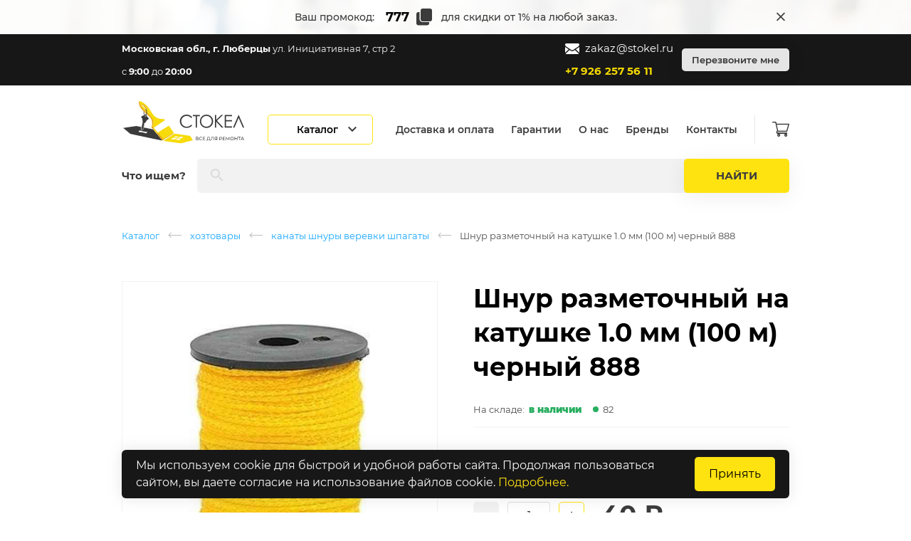

--- FILE ---
content_type: text/html; charset=UTF-8
request_url: https://stokel.ru/product/kanaty_shnury_verevki_shpagaty/shnur_razmetochnyj_na_katushke_10_mm_100_m_chernyj_888
body_size: 16555
content:
<!DOCTYPE html>
<html lang="ru">
<head>
    <meta charset="utf-8">
    <meta http-equiv="X-UA-Compatible" content="IE=edge">
    <meta name="viewport" content="width=device-width, initial-scale=1">
    <meta name="csrf-token" content="yIgVxeLVi3X4fC1pYxfbHYI5uFrVucPiImIqwPpr">

    <link rel="icon" type="image/png" sizes="16x16" href="/img/favicon/favicon-16.png">
    <link rel="icon" type="image/png" sizes="32x32" href="/img/favicon/favicon-32.png">
    <link rel="icon" type="image/png" sizes="192x192" href="/img/favicon/favicon-192.png">

    <link rel="apple-touch-icon-precomposed" href="/img/favicon/favicon-180.png">
    <link rel="apple-touch-icon" href="/img/favicon/favicon-180.png">

    <link  rel="icon" href="/img/favicon/favicon.ico">

    <link rel="manifest" href="/manifest.json">

    <meta  name="msapplication-TileColor"  content="#ffffff">
    <meta  name="msapplication-tileimage"  content="/img/favicon/favicon-144.png">
    <meta  name="theme-color"  content="#ffffff">

    <link href="/img/splash/1536x2048.png" rel="apple-touch-startup-image" media="(device-width: 768px) and (device-height: 1024px) and (orientation: portrait)" />
    <link href="/img/splash/2048x1536.png" rel="apple-touch-startup-image" media="(device-width: 768px) and (device-height: 1024px) and (orientation: landscape)" />
    <link href="/img/splash/1668x2224.png" rel="apple-touch-startup-image" media="(device-width: 834px) and (device-height: 1112px) and (orientation: portrait)" />
    <link href="/img/splash/2224x1668.png" rel="apple-touch-startup-image" media="(device-width: 834px) and (device-height: 1112px) and (orientation: landscape)" />
    <link href="/img/splash/1668x2388.png" rel="apple-touch-startup-image" media="(device-width: 834px) and (device-height: 1194px) and (orientation: portrait)" />
    <link href="/img/splash/2388x1668.png" rel="apple-touch-startup-image" media="(device-width: 834px) and (device-height: 1194px) and (orientation: landscape)" />
    <link href="/img/splash/2048x2732.png" rel="apple-touch-startup-image" media="(device-width: 1024px) and (device-height: 1366px) and (orientation: portrait)" />
    <link href="/img/splash/2732x2048.png" rel="apple-touch-startup-image" media="(device-width: 1024px) and (device-height: 1366px) and (orientation: landscape)" />
    <link href="/img/splash/750x1334.png" rel="apple-touch-startup-image" media="(device-width: 375px) and (device-height: 667px) and (orientation: portrait)" />
    <link href="/img/splash/1334x750.png" rel="apple-touch-startup-image" media="(device-width: 375px) and (device-height: 667px) and (orientation: landscape)" />
    <link href="/img/splash/1242x2208.png" rel="apple-touch-startup-image" media="(device-width: 414px) and (device-height: 736px) and (orientation: portrait)" />
    <link href="/img/splash/2208x1242.png" rel="apple-touch-startup-image" media="(device-width: 414px) and (device-height: 736px) and (orientation: landscape)" />
    <link href="/img/splash/640x1136.png" rel="apple-touch-startup-image" media="(device-width: 320px) and (device-height: 568px) and (orientation: portrait)" />
    <link href="/img/splash/1136x640.png" rel="apple-touch-startup-image" media="(device-width: 320px) and (device-height: 568px) and (orientation: landscape)" />
    <link href="/img/splash/1125x2436.png" rel="apple-touch-startup-image" media="(device-width: 375px) and (device-height: 812px) and (orientation: portrait)" />
    <link href="/img/splash/2436x1125.png" rel="apple-touch-startup-image" media="(device-width: 375px) and (device-height: 812px) and (orientation: landscape)" />
    <link href="/img/splash/828x1792.png" rel="apple-touch-startup-image" media="(device-width: 414px) and (device-height: 896px) and (orientation: portrait) and (-webkit-device-pixel-ratio: 2)" />
    <link href="/img/splash/1792x828.png" rel="apple-touch-startup-image" media="(device-width: 414px) and (device-height: 896px) and (orientation: landscape) and (-webkit-device-pixel-ratio: 2)" />
    <link href="/img/splash/1242x2688.png" rel="apple-touch-startup-image" media="(device-width: 414px) and (device-height: 896px) and (orientation: portrait) and (-webkit-device-pixel-ratio: 3)" />
    <link href="/img/splash/2688x1242.png" rel="apple-touch-startup-image" media="(device-width: 414px) and (device-height: 896px) and (orientation: landscape) and (-webkit-device-pixel-ratio: 3)" />

    <meta name="apple-mobile-web-app-capable" content="yes">
    <meta name="apple-mobile-web-app-status-bar-style" content="white" />
    <meta name="apple-mobile-web-app-title" content="Stokel">

    <link rel="preload" href="/fonts/Montserrat-Regular.woff2?c7b975f3e8445b8b780e6e2ddc8fdaaa" as="font" type="font/woff2" crossorigin="anonymous">

    <link rel="preload" href="/fonts/icomoon.woff?38ea46b191aa87b01e75e4a20129c0e9" as="font" type="font/woff" crossorigin="anonymous">

    <title>Stokel - все для дома</title>

        <meta name="yandex-verification" content="26b8ff23e520f780" />
    <meta name="google-site-verification" content="hw_YBjoJLUFIlIOulvAZYyvenYMl61KVrtq7O2o3T1o" />
    
                <script>
                var catalog = {"multiCatalog":[{"id":5422,"parentId":null,"isGroup":true,"pathId":[5422],"name":"\u0421\u0422\u0420\u041e\u0418\u0422\u0415\u041b\u042c\u041d\u042b\u0415 \u041c\u0410\u0422\u0415\u0420\u0418\u0410\u041b\u042b","slug":"stroitelnye_materialy","isSale":false,"pathSlug":"stroitelnye_materialy","groups":[{"id":5428,"parentId":5422,"isGroup":true,"pathId":[5422,5428],"name":"\u0428\u0442\u0443\u043a\u0430\u0442\u0443\u0440\u043a\u0430","slug":"shtukaturka","isSale":false,"pathSlug":"stroitelnye_materialy\/shtukaturka","groups":[]},{"id":5423,"parentId":5422,"isGroup":true,"pathId":[5422,5423],"name":"\u0428\u043f\u0430\u043a\u043b\u0435\u0432\u043a\u0438","slug":"shpaklevki","isSale":false,"pathSlug":"stroitelnye_materialy\/shpaklevki","groups":[]},{"id":5440,"parentId":5422,"isGroup":true,"pathId":[5422,5440],"name":"\u041d\u0430\u043b\u0438\u0432\u043d\u044b\u0435 \u043f\u043e\u043b\u044b","slug":"nalivnye_poly","isSale":false,"pathSlug":"stroitelnye_materialy\/nalivnye_poly","groups":[]},{"id":5436,"parentId":5422,"isGroup":true,"pathId":[5422,5436],"name":"\u041a\u043b\u0435\u0439 \u0434\u043b\u044f \u043f\u043b\u0438\u0442\u043a\u0438","slug":"klej_dlya_plitki","isSale":false,"pathSlug":"stroitelnye_materialy\/klej_dlya_plitki","groups":[]},{"id":5430,"parentId":5422,"isGroup":true,"pathId":[5422,5430],"name":"\u0426\u0435\u043c\u0435\u043d\u0442 \u043a\u0435\u0440\u0430\u043c\u0437\u0438\u0442 \u043f\u0435\u0441\u043a\u043e\u0431\u0435\u0442\u043e\u043d","slug":"cement_keramzit_peskobeton","isSale":false,"pathSlug":"stroitelnye_materialy\/cement_keramzit_peskobeton","groups":[]},{"id":5438,"parentId":5422,"isGroup":true,"pathId":[5422,5438],"name":"\u041b\u0438\u0441\u0442\u043e\u0432\u044b\u0435 \u043c\u0430\u0442\u0435\u0440\u0438\u0430\u043b\u044b","slug":"listovye_materialy","isSale":false,"pathSlug":"stroitelnye_materialy\/listovye_materialy","groups":[]},{"id":5444,"parentId":5422,"isGroup":true,"pathId":[5422,5444],"name":"\u041a\u0438\u0440\u043f\u0438\u0447\u0438 \u0438 \u0431\u043b\u043e\u043a\u0438 \u0434\u043b\u044f \u0441\u0442\u0440\u043e\u0438\u0442\u0435\u043b\u044c\u0441\u0442\u0432\u0430","slug":"kirpichi_i_bloki_dlya_stroitelstva","isSale":false,"pathSlug":"stroitelnye_materialy\/kirpichi_i_bloki_dlya_stroitelstva","groups":[]},{"id":5446,"parentId":5422,"isGroup":true,"pathId":[5422,5446],"name":"\u041c\u0430\u043b\u044f\u0440\u043d\u044b\u0435 \u0443\u0433\u043e\u043b\u043a\u0438 \u043e\u0446\u0438\u043d\u043a\u043e\u0432\u0430\u043d\u043d\u044b\u0435 \u0448\u0442\u0443\u043a\u0430\u0442\u0443\u0440\u043d\u044b\u0435","slug":"malyarnye_ugolki_ocinkovannye_shtukaturnye","isSale":false,"pathSlug":"stroitelnye_materialy\/malyarnye_ugolki_ocinkovannye_shtukaturnye","groups":[]},{"id":5427,"parentId":5422,"isGroup":true,"pathId":[5422,5427],"name":"\u0413\u0440\u0443\u043d\u0442\u043e\u0432\u043a\u0438 \u0434\u043b\u044f \u0441\u0442\u0435\u043d","slug":"gruntovki_dlya_sten","isSale":false,"pathSlug":"stroitelnye_materialy\/gruntovki_dlya_sten","groups":[]},{"id":5429,"parentId":5422,"isGroup":true,"pathId":[5422,5429],"name":"\u0421\u0442\u0440\u043e\u0438\u0442\u0435\u043b\u044c\u043d\u0430\u044f \u0441\u0435\u0442\u043a\u0430","slug":"stroitelnaya_setka","isSale":false,"pathSlug":"stroitelnye_materialy\/stroitelnaya_setka","groups":[]},{"id":5445,"parentId":5422,"isGroup":true,"pathId":[5422,5445],"name":"\u041f\u0438\u043b\u043e\u043c\u0430\u0442\u0435\u0440\u0438\u0430\u043b\u044b","slug":"pilomaterialy","isSale":false,"pathSlug":"stroitelnye_materialy\/pilomaterialy","groups":[]},{"id":5434,"parentId":5422,"isGroup":true,"pathId":[5422,5434],"name":"\u0422\u0435\u043f\u043b\u043e\u0438\u0437\u043e\u043b\u044f\u0446\u0438\u043e\u043d\u043d\u044b\u0435 \u043c\u0430\u0442\u0435\u0440\u0438\u0430\u043b\u044b","slug":"teploizolyacionnye_materialy","isSale":false,"pathSlug":"stroitelnye_materialy\/teploizolyacionnye_materialy","groups":[]},{"id":5435,"parentId":5422,"isGroup":true,"pathId":[5422,5435],"name":"\u0413\u0438\u0434\u0440\u043e\u0438\u0437\u043e\u043b\u044f\u0446\u0438\u043e\u043d\u043d\u044b\u0435 \u043c\u0430\u0442\u0435\u0440\u0438\u0430\u043b\u044b","slug":"gidroizolyacionnye_materialy","isSale":false,"pathSlug":"stroitelnye_materialy\/gidroizolyacionnye_materialy","groups":[]},{"id":5426,"parentId":5422,"isGroup":true,"pathId":[5422,5426],"name":"\u041f\u043b\u0451\u043d\u043a\u0438 \u0438 \u043d\u0435\u0442\u043a\u0430\u043d\u044b\u0435 \u043c\u0430\u0442\u0435\u0440\u0438\u0430\u043b\u044b","slug":"plyonki_i_netkanye_materialy","isSale":false,"pathSlug":"stroitelnye_materialy\/plyonki_i_netkanye_materialy","groups":[]},{"id":5424,"parentId":5422,"isGroup":true,"pathId":[5422,5424],"name":"\u041a\u0440\u0435\u043f\u0435\u0436\u043d\u044b\u0435 \u0438\u0437\u0434\u0435\u043b\u0438\u044f \u0438 \u043c\u0435\u0442\u0438\u0437\u044b","slug":"krepezhnye_izdeliya_i_metizy","isSale":false,"pathSlug":"stroitelnye_materialy\/krepezhnye_izdeliya_i_metizy","groups":[]},{"id":5432,"parentId":5422,"isGroup":true,"pathId":[5422,5432],"name":"\u041b\u0435\u043d\u0442\u044b \u043c\u043e\u043d\u0442\u0430\u0436\u043d\u044b\u0435 \u0444\u043e\u043b\u044c\u0433\u043e\u0438\u0437\u043e\u043b","slug":"lenty_montazhnye_folgoizol","isSale":false,"pathSlug":"stroitelnye_materialy\/lenty_montazhnye_folgoizol","groups":[]},{"id":5433,"parentId":5422,"isGroup":true,"pathId":[5422,5433],"name":"\u0410\u043b\u0435\u0431\u0430\u0441\u0442\u0440 \u0433\u0438\u043f\u0441 \u0441\u0442\u0440\u043e\u0438\u0442\u0435\u043b\u044c\u043d\u044b\u0439","slug":"alebastr_gips_stroitelnyj","isSale":false,"pathSlug":"stroitelnye_materialy\/alebastr_gips_stroitelnyj","groups":[]},{"id":5447,"parentId":5422,"isGroup":true,"pathId":[5422,5447],"name":"\u041c\u0430\u043b\u044f\u0440\u043d\u0430\u044f \u0441\u0435\u0442\u043a\u0430 \u043f\u0430\u0443\u0442\u0438\u043d\u043a\u0430","slug":"malyarnaya_setka_pautinka","isSale":false,"pathSlug":"stroitelnye_materialy\/malyarnaya_setka_pautinka","groups":[]},{"id":5448,"parentId":5422,"isGroup":true,"pathId":[5422,5448],"name":"\u041c\u0430\u044f\u043a\u0438 \u0438 \u043a\u0440\u0435\u043f\u043b\u0435\u043d\u0438\u044f \u0434\u043b\u044f \u043c\u043e\u043d\u0442\u0430\u0436\u0430","slug":"mayaki_i_krepleniya_dlya_montazha","isSale":false,"pathSlug":"stroitelnye_materialy\/mayaki_i_krepleniya_dlya_montazha","groups":[]}]},{"id":4,"parentId":null,"isGroup":true,"pathId":[4],"name":"\u041b\u0410\u041a\u0418 \u0418 \u041a\u0420\u0410\u0421\u041a\u0418","slug":"laki_i_kraski","isSale":false,"pathSlug":"laki_i_kraski","groups":[{"id":5062,"parentId":4,"isGroup":true,"pathId":[4,5062],"name":"\u041a\u0440\u0430\u0441\u043a\u0438 dulux.","slug":"kraski_dulux","isSale":false,"pathSlug":"laki_i_kraski\/kraski_dulux","groups":[]},{"id":5035,"parentId":4,"isGroup":true,"pathId":[4,5035],"name":"\u041a\u0440\u0430\u0441\u043a\u0438 \u0438 \u043b\u0430\u043a\u0438 tikkurila.","slug":"kraski_i_laki_tikkurila","isSale":false,"pathSlug":"laki_i_kraski\/kraski_i_laki_tikkurila","groups":[]},{"id":5183,"parentId":4,"isGroup":true,"pathId":[4,5183],"name":"\u041f\u0440\u043e\u0438\u0437\u0432\u043e\u0434\u0438\u0442\u0435\u043b\u044c dufa","slug":"proizvoditel_dufa","isSale":false,"pathSlug":"laki_i_kraski\/proizvoditel_dufa","groups":[]},{"id":5186,"parentId":4,"isGroup":true,"pathId":[4,5186],"name":"\u041f\u0440\u043e\u0438\u0437\u0432\u043e\u0434\u0438\u0442\u0435\u043b\u044c pufas","slug":"proizvoditel_pufas","isSale":false,"pathSlug":"laki_i_kraski\/proizvoditel_pufas","groups":[]},{"id":5171,"parentId":4,"isGroup":true,"pathId":[4,5171],"name":"\u041a\u0440\u0430\u0441\u043a\u0438, \u044d\u043c\u0430\u043b\u0438 \u0438 \u043b\u0430\u043a\u0438 vgt","slug":"kraski_emali_i_laki_vgt","isSale":false,"pathSlug":"laki_i_kraski\/kraski_emali_i_laki_vgt","groups":[]},{"id":5163,"parentId":4,"isGroup":true,"pathId":[4,5163],"name":"\u041a\u0440\u0430\u0441\u043a\u0438 \u0438 \u044d\u043c\u0430\u043b\u044c zlata","slug":"kraski_i_emal_zlata","isSale":false,"pathSlug":"laki_i_kraski\/kraski_i_emal_zlata","groups":[]},{"id":5172,"parentId":4,"isGroup":true,"pathId":[4,5172],"name":"\u041a\u0440\u0430\u0441\u043a\u0438 \u0438 \u044d\u043c\u0430\u043b\u0438: formula, krafor","slug":"kraski_i_emali_formula_krafor","isSale":false,"pathSlug":"laki_i_kraski\/kraski_i_emali_formula_krafor","groups":[]},{"id":5168,"parentId":4,"isGroup":true,"pathId":[4,5168],"name":"\u042f\u0440\u043e\u0441\u043b\u0430\u0432\u0441\u043a\u0438\u0435 \u043a\u0440\u0430\u0441\u043a\u0438","slug":"yaroslavskie_kraski","isSale":false,"pathSlug":"laki_i_kraski\/yaroslavskie_kraski","groups":[]},{"id":5196,"parentId":4,"isGroup":true,"pathId":[4,5196],"name":"\u041a\u0440\u0430\u0441\u043a\u0430 \u043f\u043e \u043c\u0435\u0442\u0430\u043b\u043b\u0443 \u0438 \u0440\u0436\u0430\u0432\u0447\u0438\u043d\u0435","slug":"kraska_po_metallu_i_rzhavchine","isSale":false,"pathSlug":"laki_i_kraski\/kraska_po_metallu_i_rzhavchine","groups":[]},{"id":5164,"parentId":4,"isGroup":true,"pathId":[4,5164],"name":"\u041a\u0440\u0430\u0441\u043a\u0438 \u0430\u044d\u0440\u043e\u0437\u043e\u043b\u044c\u043d\u044b\u0435","slug":"kraski_aerozolnye","isSale":false,"pathSlug":"laki_i_kraski\/kraski_aerozolnye","groups":[]},{"id":5132,"parentId":4,"isGroup":true,"pathId":[4,5132],"name":"\u041a\u043e\u043b\u0435\u0440\u044b \u0434\u043b\u044f \u0430\u043a\u0440\u0438\u043b\u043e\u0432\u043e\u0439 \u043a\u0440\u0430\u0441\u043a\u0438.","slug":"kolery_dlya_akrilovoj_kraski","isSale":false,"pathSlug":"laki_i_kraski\/kolery_dlya_akrilovoj_kraski","groups":[]},{"id":5178,"parentId":4,"isGroup":true,"pathId":[4,5178],"name":"\u041f\u0440\u043e\u0438\u0437\u0432\u043e\u0434\u0438\u0442\u0435\u043b\u044c \u041a\u0411\u0421","slug":"proizvoditel_kbs","isSale":false,"pathSlug":"laki_i_kraski\/proizvoditel_kbs","groups":[]},{"id":5073,"parentId":4,"isGroup":true,"pathId":[4,5073],"name":"\u041f\u0440\u043e\u043f\u0438\u0442\u043a\u0438 \u0434\u043b\u044f \u0434\u0435\u0440\u0435\u0432\u0430 veres.","slug":"propitki_dlya_dereva_veres","isSale":false,"pathSlug":"laki_i_kraski\/propitki_dlya_dereva_veres","groups":[]},{"id":5173,"parentId":4,"isGroup":true,"pathId":[4,5173],"name":"\u041f\u0440\u043e\u0438\u0437\u0432\u043e\u0434\u0438\u0442\u0435\u043b\u044c ceresit","slug":"proizvoditel_ceresit","isSale":false,"pathSlug":"laki_i_kraski\/proizvoditel_ceresit","groups":[]},{"id":5165,"parentId":4,"isGroup":true,"pathId":[4,5165],"name":"\u0420\u0430\u0441\u0442\u0432\u043e\u0440\u0438\u0442\u0435\u043b\u0438: \u0430\u0446\u0435\u0442\u043e\u043d, \u0443\u0430\u0439\u0442-\u0441\u043f\u0438\u0440\u0438\u0442, \u043e\u0447\u0438\u0441\u0442\u0438\u0442\u0435\u043b\u0438","slug":"rastvoriteli_aceton_uajtspirit_ochistiteli","isSale":false,"pathSlug":"laki_i_kraski\/rastvoriteli_aceton_uajtspirit_ochistiteli","groups":[]},{"id":5169,"parentId":4,"isGroup":true,"pathId":[4,5169],"name":"\u0411\u0435\u0442\u043e\u043d\u043a\u043e\u043d\u0442\u0430\u043a\u0442","slug":"betonkontakt","isSale":false,"pathSlug":"laki_i_kraski\/betonkontakt","groups":[]},{"id":5185,"parentId":4,"isGroup":true,"pathId":[4,5185],"name":"\u041c\u043e\u043d\u0442\u0430\u0436\u043d\u0430\u044f \u043f\u0435\u043d\u0430","slug":"montazhnaya_pena","isSale":false,"pathSlug":"laki_i_kraski\/montazhnaya_pena","groups":[]},{"id":5008,"parentId":4,"isGroup":true,"pathId":[4,5008],"name":"\u0413\u0435\u0440\u043c\u0435\u0442\u0438\u043a\u0438.","slug":"germetiki","isSale":false,"pathSlug":"laki_i_kraski\/germetiki","groups":[]},{"id":5000,"parentId":4,"isGroup":true,"pathId":[4,5000],"name":"\u041a\u043b\u0435\u0439 \u0438 \u0416\u0438\u0434\u043a\u0438\u0435 \u0433\u0432\u043e\u0437\u0434\u0438.","slug":"klej_i_zhidkie_gvozdi","isSale":false,"pathSlug":"laki_i_kraski\/klej_i_zhidkie_gvozdi","groups":[]},{"id":5081,"parentId":4,"isGroup":true,"pathId":[4,5081],"name":"\u041a\u043b\u0435\u0439 \u0434\u043b\u044f \u043e\u0431\u043e\u0435\u0432.","slug":"klej_dlya_oboev","isSale":false,"pathSlug":"laki_i_kraski\/klej_dlya_oboev","groups":[]},{"id":1192,"parentId":4,"isGroup":true,"pathId":[4,1192],"name":"\u041a\u043b\u0435\u0439 \u041f\u0412\u0410","slug":"klej_pva","isSale":false,"pathSlug":"laki_i_kraski\/klej_pva","groups":[]},{"id":5182,"parentId":4,"isGroup":true,"pathId":[4,5182],"name":"\u0416\u0438\u0434\u043a\u043e\u0435 \u0441\u0442\u0435\u043a\u043b\u043e","slug":"zhidkoe_steklo","isSale":false,"pathSlug":"laki_i_kraski\/zhidkoe_steklo","groups":[]},{"id":5170,"parentId":4,"isGroup":true,"pathId":[4,5170],"name":"\u0421\u0440\u0435\u0434\u0441\u0442\u0432\u0430 \u0434\u043b\u044f \u0443\u0434\u0430\u043b\u0435\u043d\u0438\u044f \u0433\u0440\u0438\u0431\u043a\u0430 \u0438 \u043f\u043b\u0435\u0441\u0435\u043d\u0438","slug":"sredstva_dlya_udaleniya_gribka_i_pleseni","isSale":false,"pathSlug":"laki_i_kraski\/sredstva_dlya_udaleniya_gribka_i_pleseni","groups":[]},{"id":5193,"parentId":4,"isGroup":true,"pathId":[4,5193],"name":"\u0413\u0438\u0434\u0440\u043e\u0438\u0437\u043e\u043b\u044f\u0446\u0438\u044f \u043f\u043e\u043b\u0430","slug":"gidroizolyaciya_pola","isSale":false,"pathSlug":"laki_i_kraski\/gidroizolyaciya_pola","groups":[]},{"id":5177,"parentId":4,"isGroup":true,"pathId":[4,5177],"name":"\u041e\u0433\u043d\u0435\u0431\u0438\u043e\u0437\u0430\u0449\u0438\u0442\u0430 \u0434\u043b\u044f \u0434\u0440\u0435\u0432\u0435\u0441\u0438\u043d\u044b, \u043f\u0440\u043e\u0442\u0438\u0432\u043e\u043c\u043e\u0440\u043e\u0437\u043d\u044b\u0435 \u0438 \u043f\u043b\u0430\u0441\u0442\u0438\u0444\u0438\u0446\u0438\u0440\u0443\u044e\u0449\u0438\u0435 \u0434\u043e\u0431\u0430\u0432\u043a\u0438","slug":"ognebiozashhita_dlya_drevesiny_protivomoroznye_i_plastificiruyushhie_dobavki","isSale":false,"pathSlug":"laki_i_kraski\/ognebiozashhita_dlya_drevesiny_protivomoroznye_i_plastificiruyushhie_dobavki","groups":[]},{"id":5210,"parentId":4,"isGroup":true,"pathId":[4,5210],"name":"\u041c\u043e\u0440\u0438\u043b\u043a\u0430, \u0431\u0438\u0442\u0443\u043c\u043d\u044b\u0439 \u043b\u0430\u043a, \u0441\u0435\u0440\u0435\u0431\u0440\u044f\u043d\u043a\u0430","slug":"morilka_bitumnyj_lak_serebryanka","isSale":false,"pathSlug":"laki_i_kraski\/morilka_bitumnyj_lak_serebryanka","groups":[]}]},{"id":29,"parentId":null,"isGroup":true,"pathId":[29],"name":"\u0421\u0410\u041d\u0422\u0415\u0425\u041d\u0418\u041a\u0410","slug":"santehnika","isSale":false,"pathSlug":"santehnika","groups":[{"id":5176,"parentId":29,"isGroup":true,"pathId":[29,5176],"name":"\u0413\u0438\u0431\u043a\u0438\u0435 \u043f\u043e\u0434\u0432\u043e\u0434\u043a\u0438 \u0434\u043b\u044f \u0432\u043e\u0434\u044b \u0438 \u0433\u0430\u0437\u0430","slug":"gibkie_podvodki_dlya_vody_i_gaza","isSale":false,"pathSlug":"santehnika\/gibkie_podvodki_dlya_vody_i_gaza","groups":[]},{"id":5043,"parentId":29,"isGroup":true,"pathId":[29,5043],"name":"\u0421\u043c\u0435\u0441\u0438\u0442\u0435\u043b\u0438.","slug":"smesiteli","isSale":false,"pathSlug":"santehnika\/smesiteli","groups":[]},{"id":5089,"parentId":29,"isGroup":true,"pathId":[29,5089],"name":"\u0420\u0430\u0434\u0438\u0430\u0442\u043e\u0440\u044b \u043e\u0442\u043e\u043f\u043b\u0435\u043d\u0438\u044f \u0438 \u043a\u043e\u043c\u043f\u043b\u0435\u043a\u0442\u0443\u044e\u0449\u0438\u0435.","slug":"radiatory_otopleniya_i_komplektuyushhie","isSale":false,"pathSlug":"santehnika\/radiatory_otopleniya_i_komplektuyushhie","groups":[]},{"id":5080,"parentId":29,"isGroup":true,"pathId":[29,5080],"name":"\u0424\u0438\u043b\u044c\u0442\u0440\u044b \u0434\u043b\u044f \u043e\u0447\u0438\u0441\u0442\u043a\u0438 \u0432\u043e\u0434\u044b \u0438 \u043a\u043e\u043c\u043f\u043b\u0435\u043a\u0442\u0443\u044e\u0449\u0438\u0435.","slug":"filtry_dlya_ochistki_vody_i_komplektuyushhie","isSale":false,"pathSlug":"santehnika\/filtry_dlya_ochistki_vody_i_komplektuyushhie","groups":[]},{"id":5175,"parentId":29,"isGroup":true,"pathId":[29,5175],"name":"\u041f\u043e\u043b\u043e\u0442\u0435\u043d\u0446\u0435\u0441\u0443\u0448\u0438\u0442\u0435\u043b\u0438 \u0438 \u0444\u0443\u0440\u043d\u0438\u0442\u0443\u0440\u0430","slug":"polotencesushiteli_i_furnitura","isSale":false,"pathSlug":"santehnika\/polotencesushiteli_i_furnitura","groups":[]},{"id":5179,"parentId":29,"isGroup":true,"pathId":[29,5179],"name":"\u041c\u043e\u0439\u043a\u0438 \u0438 \u0443\u043c\u044b\u0432\u0430\u043b\u044c\u043d\u0438\u043a\u0438","slug":"mojki_i_umyvalniki","isSale":false,"pathSlug":"santehnika\/mojki_i_umyvalniki","groups":[]},{"id":200,"parentId":29,"isGroup":true,"pathId":[29,200],"name":"\u0421\u0438\u0444\u043e\u043d\u044b \u0438 \u043a\u043e\u043c\u043f\u043b\u0435\u043a\u0442\u0443\u044e\u0449\u0438\u0435","slug":"sifony_i_komplektuyushhie","isSale":false,"pathSlug":"santehnika\/sifony_i_komplektuyushhie","groups":[]},{"id":645,"parentId":29,"isGroup":true,"pathId":[29,645],"name":"\u0428\u0430\u0440\u043e\u0432\u044b\u0435 \u043a\u0440\u0430\u043d\u044b","slug":"sharovye_krany","isSale":false,"pathSlug":"santehnika\/sharovye_krany","groups":[]},{"id":5195,"parentId":29,"isGroup":true,"pathId":[29,5195],"name":"\u0424\u0438\u043b\u044c\u0442\u0440\u044b \u0442\u043e\u043d\u043a\u043e\u0439 \u043e\u0447\u0438\u0441\u0442\u043a\u0438 \u0432\u043e\u0434\u044b, \u043a\u043e\u043b\u043b\u0435\u043a\u0442\u043e\u0440\u044b \u0438 \u043a\u043e\u043c\u043f\u043b\u0435\u043a\u0442\u0443\u044e\u0449\u0438\u0435","slug":"filtry_tonkoj_ochistki_vody_kollektory_i_komplektuyushhie","isSale":false,"pathSlug":"santehnika\/filtry_tonkoj_ochistki_vody_kollektory_i_komplektuyushhie","groups":[]},{"id":5006,"parentId":29,"isGroup":true,"pathId":[29,5006],"name":"\u0422\u0440\u0443\u0431\u044b \u043f\u043e\u043b\u0438\u043f\u0440\u043e\u043f\u0438\u043b\u0435\u043d\u043e\u0432\u044b\u0435 pp-r \u0438 \u0444\u0438\u0442\u0438\u043d\u0433\u0438.","slug":"truby_polipropilenovye_ppr_i_fitingi","isSale":false,"pathSlug":"santehnika\/truby_polipropilenovye_ppr_i_fitingi","groups":[]},{"id":5103,"parentId":29,"isGroup":true,"pathId":[29,5103],"name":"\u041c\u0435\u0442\u0430\u043b\u043b\u043e\u043f\u043b\u0430\u0441\u0442\u0438\u043a\u043e\u0432\u044b\u0435 \u0442\u0440\u0443\u0431\u044b \u0438 \u0444\u0438\u0442\u0438\u043d\u0433\u0438.","slug":"metalloplastikovye_truby_i_fitingi","isSale":false,"pathSlug":"santehnika\/metalloplastikovye_truby_i_fitingi","groups":[]},{"id":5184,"parentId":29,"isGroup":true,"pathId":[29,5184],"name":"\u0424\u0438\u0442\u0438\u043d\u0433\u0438 \u0440\u0435\u0437\u044c\u0431\u043e\u0432\u044b\u0435","slug":"fitingi_rezbovye","isSale":false,"pathSlug":"santehnika\/fitingi_rezbovye","groups":[]},{"id":5180,"parentId":29,"isGroup":true,"pathId":[29,5180],"name":"\u041a\u0430\u043d\u0430\u043b\u0438\u0437\u0430\u0446\u0438\u043e\u043d\u043d\u044b\u0435 \u0442\u0440\u0443\u0431\u044b \u0438 \u043c\u0430\u043d\u0436\u0435\u0442\u044b","slug":"kanalizacionnye_truby_i_manzhety","isSale":false,"pathSlug":"santehnika\/kanalizacionnye_truby_i_manzhety","groups":[]},{"id":5174,"parentId":29,"isGroup":true,"pathId":[29,5174],"name":"\u0410\u0440\u043c\u0430\u0442\u0443\u0440\u0430 \u0434\u043b\u044f \u0443\u043d\u0438\u0442\u0430\u0437\u043e\u0432 \u0438 \u0445\u043e\u043c\u0443\u0442\u044b \u0434\u043b\u044f \u043a\u0440\u0435\u043f\u043b\u0435\u043d\u0438\u044f \u0442\u0440\u0443\u0431","slug":"armatura_dlya_unitazov_i_homuty_dlya_krepleniya_trub","isSale":false,"pathSlug":"santehnika\/armatura_dlya_unitazov_i_homuty_dlya_krepleniya_trub","groups":[]},{"id":5201,"parentId":29,"isGroup":true,"pathId":[29,5201],"name":"\u0423\u043f\u043b\u043e\u0442\u043d\u0438\u0442\u0435\u043b\u044c\u043d\u044b\u0435 \u043f\u0440\u043e\u043a\u043b\u0430\u0434\u043a\u0438 \u0438 \u043a\u043e\u043b\u044c\u0446\u0430 \u0434\u043b\u044f \u0442\u0440\u0443\u0431, \u043e\u0442\u0440\u0430\u0436\u0430\u0442\u0435\u043b\u0438 \u0434\u043b\u044f \u0441\u043c\u0435\u0441\u0438\u0442\u0435\u043b\u044f","slug":"uplotnitelnye_prokladki_i_kolca_dlya_trub_otrazhateli_dlya_smesitelya","isSale":false,"pathSlug":"santehnika\/uplotnitelnye_prokladki_i_kolca_dlya_trub_otrazhateli_dlya_smesitelya","groups":[]},{"id":5116,"parentId":29,"isGroup":true,"pathId":[29,5116],"name":"\u0411\u043e\u0440\u0434\u044e\u0440\u043d\u044b\u0435 \u043b\u0435\u043d\u0442\u044b \u0434\u043b\u044f \u0432\u0430\u043d\u043d\u044b.","slug":"bordyurnye_lenty_dlya_vanny","isSale":false,"pathSlug":"santehnika\/bordyurnye_lenty_dlya_vanny","groups":[]}]},{"id":5211,"parentId":null,"isGroup":true,"pathId":[5211],"name":"\u041c\u0410\u041b\u042f\u0420\u041d\u042b\u0419 \u0418\u041d\u0421\u0422\u0420\u0423\u041c\u0415\u041d\u0422","slug":"malyarnyj_instrument","isSale":false,"pathSlug":"malyarnyj_instrument","groups":[{"id":5226,"parentId":5211,"isGroup":true,"pathId":[5211,5226],"name":"\u0412\u0430\u043b\u0438\u043a\u0438 \u043a\u0438\u0441\u0442\u043e\u0447\u043a\u0438","slug":"valiki_kistochki","isSale":false,"pathSlug":"malyarnyj_instrument\/valiki_kistochki","groups":[]},{"id":5227,"parentId":5211,"isGroup":true,"pathId":[5211,5227],"name":"\u0428\u043f\u0430\u0442\u0435\u043b\u044f","slug":"shpatelya","isSale":false,"pathSlug":"malyarnyj_instrument\/shpatelya","groups":[]},{"id":5258,"parentId":5211,"isGroup":true,"pathId":[5211,5258],"name":"\u0421\u0442\u0440\u043e\u0438\u0442\u0435\u043b\u044c\u043d\u044b\u0435 \u0432\u0435\u0434\u0440\u0430 \u0438 \u043a\u0430\u0434\u043a\u0438","slug":"stroitelnye_vedra_i_kadki","isSale":false,"pathSlug":"malyarnyj_instrument\/stroitelnye_vedra_i_kadki","groups":[]},{"id":5249,"parentId":5211,"isGroup":true,"pathId":[5211,5249],"name":"\u041f\u0440\u0430\u0432\u0438\u043b\u044b \u0441\u0442\u0440\u043e\u0438\u0442\u0435\u043b\u044c\u043d\u044b\u0435 \u0442\u0440\u0430\u043f\u0435\u0446\u0438\u044f","slug":"pravily_stroitelnye_trapeciya","isSale":false,"pathSlug":"malyarnyj_instrument\/pravily_stroitelnye_trapeciya","groups":[]},{"id":5215,"parentId":5211,"isGroup":true,"pathId":[5211,5215],"name":"\u041d\u0430\u0436\u0434\u0430\u0447\u043d\u0430\u044f \u0431\u0443\u043c\u0430\u0433\u0430 \u0432 \u0440\u0443\u043b\u043e\u043d\u0430\u0445 \u0438 \u0430\u0431\u0440\u0430\u0437\u0438\u0432\u043d\u0430\u044f \u0441\u0435\u0442\u043a\u0430","slug":"nazhdachnaya_bumaga_v_rulonah_i_abrazivnaya_setka","isSale":false,"pathSlug":"malyarnyj_instrument\/nazhdachnaya_bumaga_v_rulonah_i_abrazivnaya_setka","groups":[]},{"id":5229,"parentId":5211,"isGroup":true,"pathId":[5211,5229],"name":"\u0413\u043b\u0430\u0434\u0438\u043b\u043a\u0438 \u0448\u0442\u0443\u043a\u0430\u0442\u0443\u0440\u043d\u044b\u0435 \u0441\u0442\u0430\u043b\u044c\u043d\u044b\u0435 \u0437\u0443\u0431\u0447\u0430\u0442\u044b\u0435 \u0441\u043a\u0440\u0435\u0431\u043a\u0438 \u043c\u0430\u0441\u0442\u0435\u0440\u043a\u0438","slug":"gladilki_shtukaturnye_stalnye_zubchatye_skrebki_masterki","isSale":false,"pathSlug":"malyarnyj_instrument\/gladilki_shtukaturnye_stalnye_zubchatye_skrebki_masterki","groups":[]},{"id":5267,"parentId":5211,"isGroup":true,"pathId":[5211,5267],"name":"\u0420\u0443\u0447\u043a\u0438 \u0442\u0435\u043b\u0435\u0441\u043a\u043e\u043f\u0438\u0447\u0435\u0441\u043a\u0438\u0435 \u0434\u043b\u044f \u0432\u0430\u043b\u0438\u043a\u043e\u0432","slug":"ruchki_teleskopicheskie_dlya_valikov","isSale":false,"pathSlug":"malyarnyj_instrument\/ruchki_teleskopicheskie_dlya_valikov","groups":[]},{"id":5212,"parentId":5211,"isGroup":true,"pathId":[5211,5212],"name":"\u0421\u043a\u043e\u0442\u0447\u0438 \u0441\u0442\u0440\u0435\u0439\u0447\u0438 \u043a\u0430\u0440\u0430\u043d\u0434\u0430\u0448 \u0441\u0442\u0440\u043e\u0438\u0442\u0435\u043b\u044c\u043d\u044b\u0439 \u043c\u0430\u0440\u043a\u0435\u0440\u044b \u0441\u0442\u0440\u043e\u0438\u0442\u0435\u043b\u044c\u043d\u044b\u0435","slug":"skotchi_strejchi_karandash_stroitelnyj_markery_stroitelnye","isSale":false,"pathSlug":"malyarnyj_instrument\/skotchi_strejchi_karandash_stroitelnyj_markery_stroitelnye","groups":[]},{"id":5228,"parentId":5211,"isGroup":true,"pathId":[5211,5228],"name":"\u041c\u0430\u043b\u044f\u0440\u043d\u044b\u0435 \u043d\u043e\u0436\u0438 \u0438 \u043a\u043e\u043c\u043f\u043b\u0435\u043a\u0442\u0443\u044e\u0449\u0438\u0435","slug":"malyarnye_nozhi_i_komplektuyushhie","isSale":false,"pathSlug":"malyarnyj_instrument\/malyarnye_nozhi_i_komplektuyushhie","groups":[]}]},{"id":5213,"parentId":null,"isGroup":true,"pathId":[5213],"name":"\u0420\u0410\u0421\u0425\u041e\u0414\u041d\u042b\u0415 \u041c\u0410\u0422\u0415\u0420\u0418\u0410\u041b\u042b \u0414\u041b\u042f \u042d\u041b\u0415\u041a\u0422\u0420\u041e\u0418\u041d\u0421\u0422\u0420\u0423\u041c\u0415\u041d\u0422\u0410","slug":"rashodnye_materialy_dlya_elektroinstrumenta","isSale":false,"pathSlug":"rashodnye_materialy_dlya_elektroinstrumenta","groups":[{"id":5222,"parentId":5213,"isGroup":true,"pathId":[5213,5222],"name":"\u0410\u043b\u043c\u0430\u0437\u043d\u044b\u0435 \u043a\u043e\u0440\u043e\u043d\u043a\u0438 \u0434\u043b\u044f \u043f\u043b\u0438\u0442\u043a\u0438","slug":"almaznye_koronki_dlya_plitki","isSale":false,"pathSlug":"rashodnye_materialy_dlya_elektroinstrumenta\/almaznye_koronki_dlya_plitki","groups":[]},{"id":5248,"parentId":5213,"isGroup":true,"pathId":[5213,5248],"name":"\u0417\u0443\u0431\u0438\u043b\u0430 \u043b\u043e\u043f\u0430\u0442\u043a\u0438 \u043f\u0438\u043a\u0438","slug":"zubila_lopatki_piki","isSale":false,"pathSlug":"rashodnye_materialy_dlya_elektroinstrumenta\/zubila_lopatki_piki","groups":[]},{"id":5239,"parentId":5213,"isGroup":true,"pathId":[5213,5239],"name":"\u041a\u0430\u0440\u043e\u043d\u043a\u0438 \u043f\u043e \u0434\u0435\u0440\u0435\u0432\u043e \u0431\u0435\u0442\u043e\u043d","slug":"karonki_po_derevo_beton","isSale":false,"pathSlug":"rashodnye_materialy_dlya_elektroinstrumenta\/karonki_po_derevo_beton","groups":[]},{"id":5246,"parentId":5213,"isGroup":true,"pathId":[5213,5246],"name":"\u041b\u0435\u0441\u043a\u0438 \u0434\u043b\u044f \u0442\u0440\u0438\u043c\u043c\u0435\u0440\u043e\u0432","slug":"leski_dlya_trimmerov","isSale":false,"pathSlug":"rashodnye_materialy_dlya_elektroinstrumenta\/leski_dlya_trimmerov","groups":[]},{"id":5219,"parentId":5213,"isGroup":true,"pathId":[5213,5219],"name":"\u041c\u0438\u043a\u0441\u0435\u0440 \u0434\u043b\u044f \u0441\u0442\u0440\u043e\u0438\u0442\u0435\u043b\u044c\u043d\u044b\u0445 \u0441\u043c\u0435\u0441\u0435\u0439","slug":"mikser_dlya_stroitelnyh_smesej","isSale":false,"pathSlug":"rashodnye_materialy_dlya_elektroinstrumenta\/mikser_dlya_stroitelnyh_smesej","groups":[]},{"id":5223,"parentId":5213,"isGroup":true,"pathId":[5213,5223],"name":"\u041e\u0442\u0440\u0435\u0437\u043d\u044b\u0435 \u0438 \u0430\u043b\u043c\u0430\u0437\u043d\u044b\u0435 \u0434\u0438\u0441\u043a\u0438","slug":"otreznye_i_almaznye_diski","isSale":false,"pathSlug":"rashodnye_materialy_dlya_elektroinstrumenta\/otreznye_i_almaznye_diski","groups":[]},{"id":5214,"parentId":5213,"isGroup":true,"pathId":[5213,5214],"name":"\u041f\u0430\u0442\u0440\u043e\u043d\u044b \u0434\u043b\u044f \u0434\u0440\u0435\u043b\u0435\u0439 \u043f\u0435\u0440\u0444\u043e\u0440\u0430\u0442\u043e\u0440\u043e\u0432 \u0431\u0438\u0442\u044b \u0430\u0434\u0430\u043f\u0442\u0435\u0440\u044b","slug":"patrony_dlya_drelej_perforatorov_bity_adaptery","isSale":false,"pathSlug":"rashodnye_materialy_dlya_elektroinstrumenta\/patrony_dlya_drelej_perforatorov_bity_adaptery","groups":[]},{"id":5251,"parentId":5213,"isGroup":true,"pathId":[5213,5251],"name":"\u041f\u0438\u043b\u043a\u0438 \u0434\u043b\u044f \u043b\u043e\u0431\u0437\u0438\u043a\u043e\u0432","slug":"pilki_dlya_lobzikov","isSale":false,"pathSlug":"rashodnye_materialy_dlya_elektroinstrumenta\/pilki_dlya_lobzikov","groups":[]},{"id":5242,"parentId":5213,"isGroup":true,"pathId":[5213,5242],"name":"\u041f\u043d\u0435\u0432\u043c\u0430\u0442\u0438\u0447\u0435\u0441\u043a\u0438\u0435 \u0448\u043b\u0430\u043d\u0433\u0438 \u0438 \u0444\u0438\u0442\u0438\u043d\u0433\u0438","slug":"pnevmaticheskie_shlangi_i_fitingi","isSale":false,"pathSlug":"rashodnye_materialy_dlya_elektroinstrumenta\/pnevmaticheskie_shlangi_i_fitingi","groups":[]},{"id":5220,"parentId":5213,"isGroup":true,"pathId":[5213,5220],"name":"\u0421\u0432\u0435\u0440\u043b\u0430 \u0431\u0443\u0440\u044b \u043f\u043e \u0431\u0435\u0442\u043e\u043d\u0443","slug":"sverla_bury_po_betonu","isSale":false,"pathSlug":"rashodnye_materialy_dlya_elektroinstrumenta\/sverla_bury_po_betonu","groups":[]},{"id":5221,"parentId":5213,"isGroup":true,"pathId":[5213,5221],"name":"\u0429\u0435\u0442\u043a\u0438 \u043c\u0435\u0442\u0430\u043b\u043b\u0438\u0447\u0435\u0441\u043a\u0438\u0435 \u0441\u0442\u0430\u043b\u044c\u043d\u044b\u0435 \u043f\u0440\u043e\u0432\u043e\u043b\u043e\u0447\u043d\u044b\u0435 \u043e\u0442\u0432\u0435\u0441\u044b \u0441\u0442\u0440\u043e\u0438\u0442\u0435\u043b\u044c\u043d\u044b\u0435","slug":"shhetki_metallicheskie_stalnye_provolochnye_otvesy_stroitelnye","isSale":false,"pathSlug":"rashodnye_materialy_dlya_elektroinstrumenta\/shhetki_metallicheskie_stalnye_provolochnye_otvesy_stroitelnye","groups":[]}]},{"id":5224,"parentId":null,"isGroup":true,"pathId":[5224],"name":"\u0420\u0423\u0427\u041d\u041e\u0419 \u0418\u041d\u0421\u0422\u0420\u0423\u041c\u0415\u041d\u0422","slug":"ruchnoj_instrument","isSale":false,"pathSlug":"ruchnoj_instrument","groups":[{"id":5269,"parentId":5224,"isGroup":true,"pathId":[5224,5269],"name":"\u0411\u043e\u043b\u0442\u043e\u0440\u0435\u0437\u044b","slug":"boltorezy","isSale":false,"pathSlug":"ruchnoj_instrument\/boltorezy","groups":[]},{"id":5261,"parentId":5224,"isGroup":true,"pathId":[5224,5261],"name":"\u0418\u0437\u043c\u0435\u0440\u0438\u0442\u0435\u043b\u044c\u043d\u044b\u0435 \u043b\u0438\u043d\u0435\u0439\u043a\u0438 \u0443\u0433\u043e\u043b\u044c\u043d\u0438\u043a\u0438","slug":"izmeritelnye_linejki_ugolniki","isSale":false,"pathSlug":"ruchnoj_instrument\/izmeritelnye_linejki_ugolniki","groups":[]},{"id":5237,"parentId":5224,"isGroup":true,"pathId":[5224,5237],"name":"\u0418\u0437\u043c\u0435\u0440\u0438\u0442\u0435\u043b\u044c\u043d\u044b\u0435 \u0441\u0442\u0440\u043e\u0438\u0442\u0435\u043b\u044c\u043d\u044b\u0435 \u0440\u0443\u043b\u0435\u0442\u043a\u0438 \u043a\u0430\u0441\u043a\u0438 \u0441\u0442\u0440\u043e\u0438\u0442\u0435\u043b\u044c\u043d\u044b\u0435","slug":"izmeritelnye_stroitelnye_ruletki_kaski_stroitelnye","isSale":false,"pathSlug":"ruchnoj_instrument\/izmeritelnye_stroitelnye_ruletki_kaski_stroitelnye","groups":[]},{"id":5232,"parentId":5224,"isGroup":true,"pathId":[5224,5232],"name":"\u041a\u043b\u0435\u0449\u0438 \u043f\u043b\u043e\u0441\u043a\u043e\u0433\u0443\u0431\u0446\u044b \u043a\u0443\u0441\u0430\u0447\u043a\u0438 \u0431\u043e\u043a\u043e\u0440\u0435\u0437\u044b","slug":"kleshhi_ploskogubcy_kusachki_bokorezy","isSale":false,"pathSlug":"ruchnoj_instrument\/kleshhi_ploskogubcy_kusachki_bokorezy","groups":[]},{"id":5243,"parentId":5224,"isGroup":true,"pathId":[5224,5243],"name":"\u041a\u043b\u044e\u0447\u0438 \u0440\u043e\u0436\u043a\u043e\u0432\u044b\u0435 \u0442\u043e\u0440\u0446\u0435\u0432\u044b\u0435 \u043d\u0430\u043a\u0438\u0434\u043d\u044b\u0435","slug":"klyuchi_rozhkovye_torcevye_nakidnye","isSale":false,"pathSlug":"ruchnoj_instrument\/klyuchi_rozhkovye_torcevye_nakidnye","groups":[]},{"id":5257,"parentId":5224,"isGroup":true,"pathId":[5224,5257],"name":"\u041a\u0440\u0435\u0441\u0442\u0438\u043a\u0438 \u0438 \u043a\u043b\u0438\u043d\u044c\u044f \u0434\u043b\u044f \u0443\u043a\u043b\u0430\u0434\u043a\u0438 \u043f\u043b\u0438\u0442\u043a\u0438","slug":"krestiki_i_klinya_dlya_ukladki_plitki","isSale":false,"pathSlug":"ruchnoj_instrument\/krestiki_i_klinya_dlya_ukladki_plitki","groups":[]},{"id":5264,"parentId":5224,"isGroup":true,"pathId":[5224,5264],"name":"\u041c\u0435\u0442\u0430\u043b\u043b\u0438\u0447\u0435\u0441\u043a\u0438\u0435 \u043a\u0440\u0435\u043f\u0435\u0436\u043d\u044b\u0435 \u0443\u0433\u043e\u043b\u043a\u0438","slug":"metallicheskie_krepezhnye_ugolki","isSale":false,"pathSlug":"ruchnoj_instrument\/metallicheskie_krepezhnye_ugolki","groups":[]},{"id":5230,"parentId":5224,"isGroup":true,"pathId":[5224,5230],"name":"\u041e\u0442\u0432\u0451\u0440\u0442\u043a\u0438 \u0437\u0430\u043a\u043b\u0451\u043f\u043e\u0447\u043d\u0438\u043a\u0438","slug":"otvyortki_zaklyopochniki","isSale":false,"pathSlug":"ruchnoj_instrument\/otvyortki_zaklyopochniki","groups":[]},{"id":5241,"parentId":5224,"isGroup":true,"pathId":[5224,5241],"name":"\u041f\u0438\u043b\u044b \u043d\u043e\u0436\u043e\u0432\u043a\u0438 \u0441\u0442\u0443\u0441\u043b\u0430","slug":"pily_nozhovki_stusla","isSale":false,"pathSlug":"ruchnoj_instrument\/pily_nozhovki_stusla","groups":[]},{"id":5252,"parentId":5224,"isGroup":true,"pathId":[5224,5252],"name":"\u041f\u0438\u0441\u0442\u043e\u043b\u0435\u0442\u044b \u0434\u043b\u044f \u043c\u043e\u043d\u0442\u0430\u0436\u043d\u043e\u0439 \u043f\u0435\u043d\u044b \u0438 \u0433\u0435\u0440\u043c\u0435\u0442\u0438\u043a\u0430","slug":"pistolety_dlya_montazhnoj_peny_i_germetika","isSale":false,"pathSlug":"ruchnoj_instrument\/pistolety_dlya_montazhnoj_peny_i_germetika","groups":[]},{"id":5236,"parentId":5224,"isGroup":true,"pathId":[5224,5236],"name":"\u041f\u043b\u0438\u0442\u043a\u043e\u0440\u0435\u0437\u044b \u043f\u0440\u0430\u0441\u0435\u043a\u0430\u0442\u0435\u043b\u044c \u043a\u043e\u043c\u043f\u043b\u0435\u043a\u0442\u0443\u044e\u0449\u0438\u0435","slug":"plitkorezy_prasekatel_komplektuyushhie","isSale":false,"pathSlug":"ruchnoj_instrument\/plitkorezy_prasekatel_komplektuyushhie","groups":[]},{"id":5263,"parentId":5224,"isGroup":true,"pathId":[5224,5263],"name":"\u0420\u0443\u0431\u0430\u043d\u043a\u0438 \u043d\u0430\u043f\u0438\u043b\u044c\u043d\u0438\u043a\u0438","slug":"rubanki_napilniki","isSale":false,"pathSlug":"ruchnoj_instrument\/rubanki_napilniki","groups":[]},{"id":5250,"parentId":5224,"isGroup":true,"pathId":[5224,5250],"name":"\u0420\u0443\u0447\u043d\u044b\u0435 \u043d\u043e\u0436\u043d\u0438\u0446\u044b \u043f\u043e \u043c\u0435\u0442\u0430\u043b\u043b\u0443","slug":"ruchnye_nozhnicy_po_metallu","isSale":false,"pathSlug":"ruchnoj_instrument\/ruchnye_nozhnicy_po_metallu","groups":[]},{"id":5233,"parentId":5224,"isGroup":true,"pathId":[5224,5233],"name":"\u0421\u043b\u0435\u0441\u0430\u0440\u043d\u044b\u0435 \u043c\u043e\u043b\u043e\u0442\u043a\u0438 \u0438 \u0442\u043e\u043f\u043e\u0440\u044b","slug":"slesarnye_molotki_i_topory","isSale":false,"pathSlug":"ruchnoj_instrument\/slesarnye_molotki_i_topory","groups":[]},{"id":5231,"parentId":5224,"isGroup":true,"pathId":[5224,5231],"name":"\u0421\u0440\u0435\u0434\u0441\u0442\u0432\u0430 \u0438\u043d\u0434\u0438\u0432\u0438\u0434\u0443\u0430\u043b\u044c\u043d\u043e\u0439 \u0437\u0430\u0449\u0438\u0442\u044b","slug":"sredstva_individualnoj_zashhity","isSale":false,"pathSlug":"ruchnoj_instrument\/sredstva_individualnoj_zashhity","groups":[]},{"id":5247,"parentId":5224,"isGroup":true,"pathId":[5224,5247],"name":"\u0421\u0442\u0430\u043c\u0435\u0441\u043a\u0438 \u0441\u0442\u0435\u043f\u043b\u0435\u0440\u044b \u043c\u0435\u0431\u0435\u043b\u044c\u043d\u044b\u0435 \u043a\u043e\u043c\u043f\u043b\u0435\u043a\u0442\u0443\u044e\u0449\u0438\u0435","slug":"stameski_steplery_mebelnye_komplektuyushhie","isSale":false,"pathSlug":"ruchnoj_instrument\/stameski_steplery_mebelnye_komplektuyushhie","groups":[]},{"id":5238,"parentId":5224,"isGroup":true,"pathId":[5224,5238],"name":"\u0421\u0442\u0440\u043e\u0438\u0442\u0435\u043b\u044c\u043d\u044b\u0435 \u0443\u0440\u043e\u0432\u043d\u0438 \u0448\u0442\u0430\u043d\u0433\u0435\u043b\u044c\u0446\u0438\u0440\u043a\u0443\u043b\u044c","slug":"stroitelnye_urovni_shtangelcirkul","isSale":false,"pathSlug":"ruchnoj_instrument\/stroitelnye_urovni_shtangelcirkul","groups":[]},{"id":5234,"parentId":5224,"isGroup":true,"pathId":[5224,5234],"name":"\u0421\u0442\u0440\u0443\u0431\u0446\u0438\u043d\u044b \u043c\u043e\u043d\u0442\u0430\u0436\u043d\u044b\u0435 \u0433\u0432\u043e\u0437\u0434\u043e\u0434\u0435\u0440\u044b \u043b\u043e\u043c\u044b","slug":"strubciny_montazhnye_gvozdodery_lomy","isSale":false,"pathSlug":"ruchnoj_instrument\/strubciny_montazhnye_gvozdodery_lomy","groups":[]},{"id":5225,"parentId":5224,"isGroup":true,"pathId":[5224,5225],"name":"\u042f\u0449\u0438\u043a\u0438 \u0434\u043b\u044f \u0438\u043d\u0441\u0442\u0440\u0443\u043c\u0435\u043d\u0442\u043e\u0432","slug":"yashhiki_dlya_instrumentov","isSale":false,"pathSlug":"ruchnoj_instrument\/yashhiki_dlya_instrumentov","groups":[]}]},{"id":39,"parentId":null,"isGroup":true,"pathId":[39],"name":"\u0412\u0415\u041d\u0422\u0418\u041b\u042f\u0426\u0418\u042f","slug":"ventilyaciya","isSale":false,"pathSlug":"ventilyaciya","groups":[{"id":370,"parentId":39,"isGroup":true,"pathId":[39,370],"name":"\u0412\u0435\u043d\u0442\u0438\u043b\u044f\u0442\u043e\u0440\u044b","slug":"ventilyatory","isSale":false,"pathSlug":"ventilyaciya\/ventilyatory","groups":[]},{"id":5167,"parentId":39,"isGroup":true,"pathId":[39,5167],"name":"\u0412\u043e\u0437\u0434\u0443\u0445\u043e\u0432\u043e\u0434\u044b \u0438 \u0441\u043e\u0435\u0434\u0438\u043d\u0438\u0442\u0435\u043b\u044c\u043d\u044b\u0435 \u044d\u043b\u0435\u043c\u0435\u043d\u0442\u044b","slug":"vozduhovody_i_soedinitelnye_elementy","isSale":false,"pathSlug":"ventilyaciya\/vozduhovody_i_soedinitelnye_elementy","groups":[]},{"id":629,"parentId":39,"isGroup":true,"pathId":[39,629],"name":"\u041b\u044e\u043a\u0438 \u0440\u0435\u0432\u0438\u0437\u0438\u043e\u043d\u043d\u044b\u0435","slug":"lyuki_revizionnye","isSale":false,"pathSlug":"ventilyaciya\/lyuki_revizionnye","groups":[]},{"id":5198,"parentId":39,"isGroup":true,"pathId":[39,5198],"name":"\u0420\u0435\u0448\u0435\u0442\u043a\u0438 \u0432\u0435\u043d\u0442\u0438\u043b\u044f\u0446\u0438\u043e\u043d\u043d\u044b\u0435","slug":"reshetki_ventilyacionnye","isSale":false,"pathSlug":"ventilyaciya\/reshetki_ventilyacionnye","groups":[]},{"id":5199,"parentId":39,"isGroup":true,"pathId":[39,5199],"name":"\u0413\u0438\u0431\u043a\u0438\u0435 \u0432\u043e\u0437\u0434\u0443\u0445\u043e\u0432\u043e\u0434\u044b","slug":"gibkie_vozduhovody","isSale":false,"pathSlug":"ventilyaciya\/gibkie_vozduhovody","groups":[]}]},{"id":5216,"parentId":null,"isGroup":true,"pathId":[5216],"name":"\u0425\u041e\u0417\u0422\u041e\u0412\u0410\u0420\u042b","slug":"hoztovary","isSale":false,"pathSlug":"hoztovary","groups":[{"id":5235,"parentId":5216,"isGroup":true,"pathId":[5216,5235],"name":"\u0412\u0441\u0451 \u0434\u043b\u044f \u0441\u0430\u0434\u0430","slug":"vsyo_dlya_sada","isSale":false,"pathSlug":"hoztovary\/vsyo_dlya_sada","groups":[{"id":5265,"parentId":5235,"isGroup":true,"pathId":[5216,5235,5265],"name":"\u041e\u043f\u0440\u044b\u0441\u043a\u0438\u0432\u0430\u0442\u0435\u043b\u044c, \u043b\u0435\u0439\u043a\u0438 \u0441\u0430\u0434\u043e\u0432\u044b\u0435","slug":"opryskivatel_lejki_sadovye","isSale":false,"pathSlug":"hoztovary\/vsyo_dlya_sada\/opryskivatel_lejki_sadovye","groups":[]}]},{"id":5218,"parentId":5216,"isGroup":true,"pathId":[5216,5218],"name":"\u0413\u043e\u0440\u0435\u043b\u043a\u0438 \u0430\u043a\u0441\u0435\u0441\u0441\u0443\u0430\u0440\u044b \u0433\u0430\u0437 \u0432 \u0431\u0430\u043b\u043b\u043e\u043d\u0447\u0438\u043a\u0430\u0445 220 \u0433\u0440","slug":"gorelki_aksessuary_gaz_v_ballonchikah_220_gr","isSale":false,"pathSlug":"hoztovary\/gorelki_aksessuary_gaz_v_ballonchikah_220_gr","groups":[]},{"id":5268,"parentId":5216,"isGroup":true,"pathId":[5216,5268],"name":"\u0417\u0430\u043c\u043a\u0438 \u043d\u0430\u0432\u0435\u0441\u043d\u044b\u0435","slug":"zamki_navesnye","isSale":false,"pathSlug":"hoztovary\/zamki_navesnye","groups":[]},{"id":5245,"parentId":5216,"isGroup":true,"pathId":[5216,5245],"name":"\u041a\u0430\u043d\u0430\u0442\u044b \u0448\u043d\u0443\u0440\u044b \u0432\u0435\u0440\u0435\u0432\u043a\u0438 \u0448\u043f\u0430\u0433\u0430\u0442\u044b","slug":"kanaty_shnury_verevki_shpagaty","isSale":false,"pathSlug":"hoztovary\/kanaty_shnury_verevki_shpagaty","groups":[]},{"id":5262,"parentId":5216,"isGroup":true,"pathId":[5216,5262],"name":"\u041c\u0435\u0448\u043a\u0438 \u0434\u043b\u044f \u043c\u0443\u0441\u043e\u0440\u0430 \u0441\u0442\u0440\u043e\u0438\u0442\u0435\u043b\u044c\u043d\u044b\u0435","slug":"meshki_dlya_musora_stroitelnye","isSale":false,"pathSlug":"hoztovary\/meshki_dlya_musora_stroitelnye","groups":[]},{"id":5266,"parentId":5216,"isGroup":true,"pathId":[5216,5266],"name":"\u0421\u0430\u0434\u043e\u0432\u044b\u0435 \u0448\u043b\u0430\u043d\u0433\u0438 \u0434\u043b\u044f \u043f\u043e\u043b\u0438\u0432\u0430","slug":"sadovye_shlangi_dlya_poliva","isSale":false,"pathSlug":"hoztovary\/sadovye_shlangi_dlya_poliva","groups":[]},{"id":5240,"parentId":5216,"isGroup":true,"pathId":[5216,5240],"name":"\u0421\u0442\u0440\u0435\u043c\u044f\u043d\u043a\u0438 \u043b\u0435\u0441\u0442\u043d\u0438\u0446\u044b","slug":"stremyanki_lestnicy","isSale":false,"pathSlug":"hoztovary\/stremyanki_lestnicy","groups":[]},{"id":5244,"parentId":5216,"isGroup":true,"pathId":[5216,5244],"name":"\u0421\u0442\u0440\u043e\u0438\u0442\u0435\u043b\u044c\u043d\u044b\u0435 \u043f\u0435\u0440\u0447\u0430\u0442\u043a\u0438 \u0434\u043e\u0436\u0434\u0435\u0432\u0435\u043a\u0438","slug":"stroitelnye_perchatki_dozhdeveki","isSale":false,"pathSlug":"hoztovary\/stroitelnye_perchatki_dozhdeveki","groups":[]},{"id":5259,"parentId":5216,"isGroup":true,"pathId":[5216,5259],"name":"\u0427\u0435\u0440\u0435\u043d\u043a\u0438 \u0434\u043b\u044f \u043b\u043e\u043f\u0430\u0442 \u0441\u043e\u0432\u043a\u0438 \u0445\u043e\u0437\u044f\u0439\u0441\u0442\u0432\u0435\u043d\u043d\u044b\u0435","slug":"cherenki_dlya_lopat_sovki_hozyajstvennye","isSale":false,"pathSlug":"hoztovary\/cherenki_dlya_lopat_sovki_hozyajstvennye","groups":[]},{"id":5217,"parentId":5216,"isGroup":true,"pathId":[5216,5217],"name":"\u0428\u0432\u0430\u0431\u0440\u044b \u0432\u0435\u043d\u0438\u043a\u0438 \u043e\u043a\u043d\u043e\u043c\u043e\u0439\u043a\u0438 \u0432\u0451\u0434\u0440\u0430","slug":"shvabry_veniki_oknomojki_vyodra","isSale":false,"pathSlug":"hoztovary\/shvabry_veniki_oknomojki_vyodra","groups":[]}]},{"id":5449,"parentId":null,"isGroup":true,"pathId":[5449],"name":"\u0413\u0418\u041f\u0421\u041e\u041a\u0410\u0420\u0422\u041e\u041d \u0418 \u041a\u041e\u041c\u041f\u041b\u0415\u041a\u0422\u0423\u042e\u0429\u0418\u0415","slug":"gipsokarton_i_komplektuyushhie","isSale":false,"pathSlug":"gipsokarton_i_komplektuyushhie","groups":[{"id":5451,"parentId":5449,"isGroup":true,"pathId":[5449,5451],"name":"\u0413\u0438\u043f\u043e\u043a\u0430\u0440\u0442\u043e\u043d","slug":"gipokarton","isSale":false,"pathSlug":"gipsokarton_i_komplektuyushhie\/gipokarton","groups":[]},{"id":5453,"parentId":5449,"isGroup":true,"pathId":[5449,5453],"name":"\u041f\u0440\u043e\u0444\u0435\u043b\u044c \u0438 \u043a\u043e\u043c\u043f\u043b\u0435\u043a\u0442\u0443\u044e\u0449\u0438\u0435","slug":"profel_i_komplektuyushhie","isSale":false,"pathSlug":"gipsokarton_i_komplektuyushhie\/profel_i_komplektuyushhie","groups":[]},{"id":5450,"parentId":5449,"isGroup":true,"pathId":[5449,5450],"name":"\u0421\u0435\u0440\u043f\u044f\u043d\u043a\u0438 \u0438 \u043b\u0435\u043d\u0442\u044b \u0443\u0433\u043b\u043e\u0444\u043e\u0440\u043c\u0438\u0440\u0443\u044e\u0449\u0438\u0435","slug":"serpyanki_i_lenty_ugloformiruyushhie","isSale":false,"pathSlug":"gipsokarton_i_komplektuyushhie\/serpyanki_i_lenty_ugloformiruyushhie","groups":[]}]},{"id":539,"parentId":null,"isGroup":true,"pathId":[539],"name":"\u041e\u0422\u0414\u0415\u041b \u0414\u041e\u0421\u0422\u0410\u0412\u041e\u041a","slug":"otdel_dostavok","isSale":false,"pathSlug":"otdel_dostavok","groups":[]},{"id":5347,"parentId":null,"isGroup":true,"pathId":[5347],"name":"\u042d\u041b\u0415\u041a\u0422\u0420\u041e\u0418\u041d\u0421\u0422\u0420\u0423\u041c\u0415\u041d\u0422","slug":"elektroinstrument","isSale":false,"pathSlug":"elektroinstrument","groups":[{"id":5405,"parentId":5347,"isGroup":true,"pathId":[5347,5405],"name":"\u041b\u043e\u0431\u0437\u0438\u043a\u0438 \u041f\u0438\u043b\u044b","slug":"lobziki_pily","isSale":false,"pathSlug":"elektroinstrument\/lobziki_pily","groups":[]},{"id":5401,"parentId":5347,"isGroup":true,"pathId":[5347,5401],"name":"\u041c\u0438\u043a\u0441\u0435\u0440\u044b \u0411\u0435\u0442\u043e\u043d\u043e\u043c\u0435\u0448\u0430\u043b\u043a\u0438","slug":"miksery_betonomeshalki","isSale":false,"pathSlug":"elektroinstrument\/miksery_betonomeshalki","groups":[]},{"id":5375,"parentId":5347,"isGroup":true,"pathId":[5347,5375],"name":"\u041d\u0438\u0432\u0435\u043b\u0438\u0440 \u0423\u0440\u043e\u0432\u0435\u043d\u044c","slug":"nivelir_uroven","isSale":false,"pathSlug":"elektroinstrument\/nivelir_uroven","groups":[]},{"id":5402,"parentId":5347,"isGroup":true,"pathId":[5347,5402],"name":"\u041f\u043b\u0438\u0442\u043a\u043e\u0440\u0435\u0437\u044b","slug":"plitkorezy","isSale":false,"pathSlug":"elektroinstrument\/plitkorezy","groups":[]},{"id":5348,"parentId":5347,"isGroup":true,"pathId":[5347,5348],"name":"\u0421\u0432\u0430\u0440\u043a\u0430","slug":"svarka","isSale":false,"pathSlug":"elektroinstrument\/svarka","groups":[]},{"id":5374,"parentId":5347,"isGroup":true,"pathId":[5347,5374],"name":"\u0422\u0438\u0441\u043a\u0438 \u0441\u0442\u0435\u043f\u043b\u0435\u0440\u044b \u0433\u0440\u0430\u0444\u0438\u0442\u043e\u0432\u044b\u0435 \u0441\u0447\u0451\u0442\u043a\u0438","slug":"tiski_steplery_grafitovye_schyotki","isSale":false,"pathSlug":"elektroinstrument\/tiski_steplery_grafitovye_schyotki","groups":[]},{"id":5362,"parentId":5347,"isGroup":true,"pathId":[5347,5362],"name":"\u0422\u043e\u0447\u0438\u043b\u044c\u043d\u044b\u0439 \u0441\u0442\u0430\u043d\u043e\u043a","slug":"tochilnyj_stanok","isSale":false,"pathSlug":"elektroinstrument\/tochilnyj_stanok","groups":[]},{"id":5399,"parentId":5347,"isGroup":true,"pathId":[5347,5399],"name":"\u0424\u0435\u043d\u044b \u041f\u0443\u0448\u043a\u0438 \u0422\u0435\u043f\u043b\u043e\u0432\u0435\u043d\u0442\u0438\u043b\u044f\u0442\u043e\u0440\u044b","slug":"feny_pushki_teploventilyatory","isSale":false,"pathSlug":"elektroinstrument\/feny_pushki_teploventilyatory","groups":[]},{"id":5356,"parentId":5347,"isGroup":true,"pathId":[5347,5356],"name":"\u0428\u043b\u0438\u0444\u043c\u0430\u0448\u0438\u043d\u044b \u0423\u0428\u041c","slug":"shlifmashiny_ushm","isSale":false,"pathSlug":"elektroinstrument\/shlifmashiny_ushm","groups":[]},{"id":5357,"parentId":5347,"isGroup":true,"pathId":[5347,5357],"name":"\u0428\u0443\u0440\u0443\u043f\u043e\u0432\u0435\u0440\u0442 \u0414\u0440\u0435\u043b\u044c \u041f\u0435\u0440\u0444\u043e\u0440\u0430\u0442\u043e\u0440","slug":"shurupovert_drel_perforator","isSale":false,"pathSlug":"elektroinstrument\/shurupovert_drel_perforator","groups":[]}]}],"helpCatalog":{"5422":{"id":5422,"parentId":null,"isGroup":true,"pathId":[5422],"name":"\u0421\u0422\u0420\u041e\u0418\u0422\u0415\u041b\u042c\u041d\u042b\u0415 \u041c\u0410\u0422\u0415\u0420\u0418\u0410\u041b\u042b","slug":"stroitelnye_materialy","isSale":false,"pathSlug":"stroitelnye_materialy"},"4":{"id":4,"parentId":null,"isGroup":true,"pathId":[4],"name":"\u041b\u0410\u041a\u0418 \u0418 \u041a\u0420\u0410\u0421\u041a\u0418","slug":"laki_i_kraski","isSale":false,"pathSlug":"laki_i_kraski"},"29":{"id":29,"parentId":null,"isGroup":true,"pathId":[29],"name":"\u0421\u0410\u041d\u0422\u0415\u0425\u041d\u0418\u041a\u0410","slug":"santehnika","isSale":false,"pathSlug":"santehnika"},"5211":{"id":5211,"parentId":null,"isGroup":true,"pathId":[5211],"name":"\u041c\u0410\u041b\u042f\u0420\u041d\u042b\u0419 \u0418\u041d\u0421\u0422\u0420\u0423\u041c\u0415\u041d\u0422","slug":"malyarnyj_instrument","isSale":false,"pathSlug":"malyarnyj_instrument"},"5213":{"id":5213,"parentId":null,"isGroup":true,"pathId":[5213],"name":"\u0420\u0410\u0421\u0425\u041e\u0414\u041d\u042b\u0415 \u041c\u0410\u0422\u0415\u0420\u0418\u0410\u041b\u042b \u0414\u041b\u042f \u042d\u041b\u0415\u041a\u0422\u0420\u041e\u0418\u041d\u0421\u0422\u0420\u0423\u041c\u0415\u041d\u0422\u0410","slug":"rashodnye_materialy_dlya_elektroinstrumenta","isSale":false,"pathSlug":"rashodnye_materialy_dlya_elektroinstrumenta"},"5224":{"id":5224,"parentId":null,"isGroup":true,"pathId":[5224],"name":"\u0420\u0423\u0427\u041d\u041e\u0419 \u0418\u041d\u0421\u0422\u0420\u0423\u041c\u0415\u041d\u0422","slug":"ruchnoj_instrument","isSale":false,"pathSlug":"ruchnoj_instrument"},"39":{"id":39,"parentId":null,"isGroup":true,"pathId":[39],"name":"\u0412\u0415\u041d\u0422\u0418\u041b\u042f\u0426\u0418\u042f","slug":"ventilyaciya","isSale":false,"pathSlug":"ventilyaciya"},"5216":{"id":5216,"parentId":null,"isGroup":true,"pathId":[5216],"name":"\u0425\u041e\u0417\u0422\u041e\u0412\u0410\u0420\u042b","slug":"hoztovary","isSale":false,"pathSlug":"hoztovary"},"5449":{"id":5449,"parentId":null,"isGroup":true,"pathId":[5449],"name":"\u0413\u0418\u041f\u0421\u041e\u041a\u0410\u0420\u0422\u041e\u041d \u0418 \u041a\u041e\u041c\u041f\u041b\u0415\u041a\u0422\u0423\u042e\u0429\u0418\u0415","slug":"gipsokarton_i_komplektuyushhie","isSale":false,"pathSlug":"gipsokarton_i_komplektuyushhie"},"539":{"id":539,"parentId":null,"isGroup":true,"pathId":[539],"name":"\u041e\u0422\u0414\u0415\u041b \u0414\u041e\u0421\u0422\u0410\u0412\u041e\u041a","slug":"otdel_dostavok","isSale":false,"pathSlug":"otdel_dostavok"},"5347":{"id":5347,"parentId":null,"isGroup":true,"pathId":[5347],"name":"\u042d\u041b\u0415\u041a\u0422\u0420\u041e\u0418\u041d\u0421\u0422\u0420\u0423\u041c\u0415\u041d\u0422","slug":"elektroinstrument","isSale":false,"pathSlug":"elektroinstrument"},"5226":{"id":5226,"parentId":5211,"isGroup":true,"pathId":[5211,5226],"name":"\u0412\u0430\u043b\u0438\u043a\u0438 \u043a\u0438\u0441\u0442\u043e\u0447\u043a\u0438","slug":"valiki_kistochki","isSale":false,"pathSlug":"malyarnyj_instrument\/valiki_kistochki"},"370":{"id":370,"parentId":39,"isGroup":true,"pathId":[39,370],"name":"\u0412\u0435\u043d\u0442\u0438\u043b\u044f\u0442\u043e\u0440\u044b","slug":"ventilyatory","isSale":false,"pathSlug":"ventilyaciya\/ventilyatory"},"5176":{"id":5176,"parentId":29,"isGroup":true,"pathId":[29,5176],"name":"\u0413\u0438\u0431\u043a\u0438\u0435 \u043f\u043e\u0434\u0432\u043e\u0434\u043a\u0438 \u0434\u043b\u044f \u0432\u043e\u0434\u044b \u0438 \u0433\u0430\u0437\u0430","slug":"gibkie_podvodki_dlya_vody_i_gaza","isSale":false,"pathSlug":"santehnika\/gibkie_podvodki_dlya_vody_i_gaza"},"5062":{"id":5062,"parentId":4,"isGroup":true,"pathId":[4,5062],"name":"\u041a\u0440\u0430\u0441\u043a\u0438 dulux.","slug":"kraski_dulux","isSale":false,"pathSlug":"laki_i_kraski\/kraski_dulux"},"5043":{"id":5043,"parentId":29,"isGroup":true,"pathId":[29,5043],"name":"\u0421\u043c\u0435\u0441\u0438\u0442\u0435\u043b\u0438.","slug":"smesiteli","isSale":false,"pathSlug":"santehnika\/smesiteli"},"5428":{"id":5428,"parentId":5422,"isGroup":true,"pathId":[5422,5428],"name":"\u0428\u0442\u0443\u043a\u0430\u0442\u0443\u0440\u043a\u0430","slug":"shtukaturka","isSale":false,"pathSlug":"stroitelnye_materialy\/shtukaturka"},"5167":{"id":5167,"parentId":39,"isGroup":true,"pathId":[39,5167],"name":"\u0412\u043e\u0437\u0434\u0443\u0445\u043e\u0432\u043e\u0434\u044b \u0438 \u0441\u043e\u0435\u0434\u0438\u043d\u0438\u0442\u0435\u043b\u044c\u043d\u044b\u0435 \u044d\u043b\u0435\u043c\u0435\u043d\u0442\u044b","slug":"vozduhovody_i_soedinitelnye_elementy","isSale":false,"pathSlug":"ventilyaciya\/vozduhovody_i_soedinitelnye_elementy"},"5035":{"id":5035,"parentId":4,"isGroup":true,"pathId":[4,5035],"name":"\u041a\u0440\u0430\u0441\u043a\u0438 \u0438 \u043b\u0430\u043a\u0438 tikkurila.","slug":"kraski_i_laki_tikkurila","isSale":false,"pathSlug":"laki_i_kraski\/kraski_i_laki_tikkurila"},"5089":{"id":5089,"parentId":29,"isGroup":true,"pathId":[29,5089],"name":"\u0420\u0430\u0434\u0438\u0430\u0442\u043e\u0440\u044b \u043e\u0442\u043e\u043f\u043b\u0435\u043d\u0438\u044f \u0438 \u043a\u043e\u043c\u043f\u043b\u0435\u043a\u0442\u0443\u044e\u0449\u0438\u0435.","slug":"radiatory_otopleniya_i_komplektuyushhie","isSale":false,"pathSlug":"santehnika\/radiatory_otopleniya_i_komplektuyushhie"},"5423":{"id":5423,"parentId":5422,"isGroup":true,"pathId":[5422,5423],"name":"\u0428\u043f\u0430\u043a\u043b\u0435\u0432\u043a\u0438","slug":"shpaklevki","isSale":false,"pathSlug":"stroitelnye_materialy\/shpaklevki"},"5227":{"id":5227,"parentId":5211,"isGroup":true,"pathId":[5211,5227],"name":"\u0428\u043f\u0430\u0442\u0435\u043b\u044f","slug":"shpatelya","isSale":false,"pathSlug":"malyarnyj_instrument\/shpatelya"},"629":{"id":629,"parentId":39,"isGroup":true,"pathId":[39,629],"name":"\u041b\u044e\u043a\u0438 \u0440\u0435\u0432\u0438\u0437\u0438\u043e\u043d\u043d\u044b\u0435","slug":"lyuki_revizionnye","isSale":false,"pathSlug":"ventilyaciya\/lyuki_revizionnye"},"5440":{"id":5440,"parentId":5422,"isGroup":true,"pathId":[5422,5440],"name":"\u041d\u0430\u043b\u0438\u0432\u043d\u044b\u0435 \u043f\u043e\u043b\u044b","slug":"nalivnye_poly","isSale":false,"pathSlug":"stroitelnye_materialy\/nalivnye_poly"},"5183":{"id":5183,"parentId":4,"isGroup":true,"pathId":[4,5183],"name":"\u041f\u0440\u043e\u0438\u0437\u0432\u043e\u0434\u0438\u0442\u0435\u043b\u044c dufa","slug":"proizvoditel_dufa","isSale":false,"pathSlug":"laki_i_kraski\/proizvoditel_dufa"},"5258":{"id":5258,"parentId":5211,"isGroup":true,"pathId":[5211,5258],"name":"\u0421\u0442\u0440\u043e\u0438\u0442\u0435\u043b\u044c\u043d\u044b\u0435 \u0432\u0435\u0434\u0440\u0430 \u0438 \u043a\u0430\u0434\u043a\u0438","slug":"stroitelnye_vedra_i_kadki","isSale":false,"pathSlug":"malyarnyj_instrument\/stroitelnye_vedra_i_kadki"},"5080":{"id":5080,"parentId":29,"isGroup":true,"pathId":[29,5080],"name":"\u0424\u0438\u043b\u044c\u0442\u0440\u044b \u0434\u043b\u044f \u043e\u0447\u0438\u0441\u0442\u043a\u0438 \u0432\u043e\u0434\u044b \u0438 \u043a\u043e\u043c\u043f\u043b\u0435\u043a\u0442\u0443\u044e\u0449\u0438\u0435.","slug":"filtry_dlya_ochistki_vody_i_komplektuyushhie","isSale":false,"pathSlug":"santehnika\/filtry_dlya_ochistki_vody_i_komplektuyushhie"},"5436":{"id":5436,"parentId":5422,"isGroup":true,"pathId":[5422,5436],"name":"\u041a\u043b\u0435\u0439 \u0434\u043b\u044f \u043f\u043b\u0438\u0442\u043a\u0438","slug":"klej_dlya_plitki","isSale":false,"pathSlug":"stroitelnye_materialy\/klej_dlya_plitki"},"5175":{"id":5175,"parentId":29,"isGroup":true,"pathId":[29,5175],"name":"\u041f\u043e\u043b\u043e\u0442\u0435\u043d\u0446\u0435\u0441\u0443\u0448\u0438\u0442\u0435\u043b\u0438 \u0438 \u0444\u0443\u0440\u043d\u0438\u0442\u0443\u0440\u0430","slug":"polotencesushiteli_i_furnitura","isSale":false,"pathSlug":"santehnika\/polotencesushiteli_i_furnitura"},"5249":{"id":5249,"parentId":5211,"isGroup":true,"pathId":[5211,5249],"name":"\u041f\u0440\u0430\u0432\u0438\u043b\u044b \u0441\u0442\u0440\u043e\u0438\u0442\u0435\u043b\u044c\u043d\u044b\u0435 \u0442\u0440\u0430\u043f\u0435\u0446\u0438\u044f","slug":"pravily_stroitelnye_trapeciya","isSale":false,"pathSlug":"malyarnyj_instrument\/pravily_stroitelnye_trapeciya"},"5186":{"id":5186,"parentId":4,"isGroup":true,"pathId":[4,5186],"name":"\u041f\u0440\u043e\u0438\u0437\u0432\u043e\u0434\u0438\u0442\u0435\u043b\u044c pufas","slug":"proizvoditel_pufas","isSale":false,"pathSlug":"laki_i_kraski\/proizvoditel_pufas"},"5198":{"id":5198,"parentId":39,"isGroup":true,"pathId":[39,5198],"name":"\u0420\u0435\u0448\u0435\u0442\u043a\u0438 \u0432\u0435\u043d\u0442\u0438\u043b\u044f\u0446\u0438\u043e\u043d\u043d\u044b\u0435","slug":"reshetki_ventilyacionnye","isSale":false,"pathSlug":"ventilyaciya\/reshetki_ventilyacionnye"},"5199":{"id":5199,"parentId":39,"isGroup":true,"pathId":[39,5199],"name":"\u0413\u0438\u0431\u043a\u0438\u0435 \u0432\u043e\u0437\u0434\u0443\u0445\u043e\u0432\u043e\u0434\u044b","slug":"gibkie_vozduhovody","isSale":false,"pathSlug":"ventilyaciya\/gibkie_vozduhovody"},"5171":{"id":5171,"parentId":4,"isGroup":true,"pathId":[4,5171],"name":"\u041a\u0440\u0430\u0441\u043a\u0438, \u044d\u043c\u0430\u043b\u0438 \u0438 \u043b\u0430\u043a\u0438 vgt","slug":"kraski_emali_i_laki_vgt","isSale":false,"pathSlug":"laki_i_kraski\/kraski_emali_i_laki_vgt"},"5179":{"id":5179,"parentId":29,"isGroup":true,"pathId":[29,5179],"name":"\u041c\u043e\u0439\u043a\u0438 \u0438 \u0443\u043c\u044b\u0432\u0430\u043b\u044c\u043d\u0438\u043a\u0438","slug":"mojki_i_umyvalniki","isSale":false,"pathSlug":"santehnika\/mojki_i_umyvalniki"},"5215":{"id":5215,"parentId":5211,"isGroup":true,"pathId":[5211,5215],"name":"\u041d\u0430\u0436\u0434\u0430\u0447\u043d\u0430\u044f \u0431\u0443\u043c\u0430\u0433\u0430 \u0432 \u0440\u0443\u043b\u043e\u043d\u0430\u0445 \u0438 \u0430\u0431\u0440\u0430\u0437\u0438\u0432\u043d\u0430\u044f \u0441\u0435\u0442\u043a\u0430","slug":"nazhdachnaya_bumaga_v_rulonah_i_abrazivnaya_setka","isSale":false,"pathSlug":"malyarnyj_instrument\/nazhdachnaya_bumaga_v_rulonah_i_abrazivnaya_setka"},"5430":{"id":5430,"parentId":5422,"isGroup":true,"pathId":[5422,5430],"name":"\u0426\u0435\u043c\u0435\u043d\u0442 \u043a\u0435\u0440\u0430\u043c\u0437\u0438\u0442 \u043f\u0435\u0441\u043a\u043e\u0431\u0435\u0442\u043e\u043d","slug":"cement_keramzit_peskobeton","isSale":false,"pathSlug":"stroitelnye_materialy\/cement_keramzit_peskobeton"},"5229":{"id":5229,"parentId":5211,"isGroup":true,"pathId":[5211,5229],"name":"\u0413\u043b\u0430\u0434\u0438\u043b\u043a\u0438 \u0448\u0442\u0443\u043a\u0430\u0442\u0443\u0440\u043d\u044b\u0435 \u0441\u0442\u0430\u043b\u044c\u043d\u044b\u0435 \u0437\u0443\u0431\u0447\u0430\u0442\u044b\u0435 \u0441\u043a\u0440\u0435\u0431\u043a\u0438 \u043c\u0430\u0441\u0442\u0435\u0440\u043a\u0438","slug":"gladilki_shtukaturnye_stalnye_zubchatye_skrebki_masterki","isSale":false,"pathSlug":"malyarnyj_instrument\/gladilki_shtukaturnye_stalnye_zubchatye_skrebki_masterki"},"5163":{"id":5163,"parentId":4,"isGroup":true,"pathId":[4,5163],"name":"\u041a\u0440\u0430\u0441\u043a\u0438 \u0438 \u044d\u043c\u0430\u043b\u044c zlata","slug":"kraski_i_emal_zlata","isSale":false,"pathSlug":"laki_i_kraski\/kraski_i_emal_zlata"},"5438":{"id":5438,"parentId":5422,"isGroup":true,"pathId":[5422,5438],"name":"\u041b\u0438\u0441\u0442\u043e\u0432\u044b\u0435 \u043c\u0430\u0442\u0435\u0440\u0438\u0430\u043b\u044b","slug":"listovye_materialy","isSale":false,"pathSlug":"stroitelnye_materialy\/listovye_materialy"},"200":{"id":200,"parentId":29,"isGroup":true,"pathId":[29,200],"name":"\u0421\u0438\u0444\u043e\u043d\u044b \u0438 \u043a\u043e\u043c\u043f\u043b\u0435\u043a\u0442\u0443\u044e\u0449\u0438\u0435","slug":"sifony_i_komplektuyushhie","isSale":false,"pathSlug":"santehnika\/sifony_i_komplektuyushhie"},"5444":{"id":5444,"parentId":5422,"isGroup":true,"pathId":[5422,5444],"name":"\u041a\u0438\u0440\u043f\u0438\u0447\u0438 \u0438 \u0431\u043b\u043e\u043a\u0438 \u0434\u043b\u044f \u0441\u0442\u0440\u043e\u0438\u0442\u0435\u043b\u044c\u0441\u0442\u0432\u0430","slug":"kirpichi_i_bloki_dlya_stroitelstva","isSale":false,"pathSlug":"stroitelnye_materialy\/kirpichi_i_bloki_dlya_stroitelstva"},"5172":{"id":5172,"parentId":4,"isGroup":true,"pathId":[4,5172],"name":"\u041a\u0440\u0430\u0441\u043a\u0438 \u0438 \u044d\u043c\u0430\u043b\u0438: formula, krafor","slug":"kraski_i_emali_formula_krafor","isSale":false,"pathSlug":"laki_i_kraski\/kraski_i_emali_formula_krafor"},"645":{"id":645,"parentId":29,"isGroup":true,"pathId":[29,645],"name":"\u0428\u0430\u0440\u043e\u0432\u044b\u0435 \u043a\u0440\u0430\u043d\u044b","slug":"sharovye_krany","isSale":false,"pathSlug":"santehnika\/sharovye_krany"},"5446":{"id":5446,"parentId":5422,"isGroup":true,"pathId":[5422,5446],"name":"\u041c\u0430\u043b\u044f\u0440\u043d\u044b\u0435 \u0443\u0433\u043e\u043b\u043a\u0438 \u043e\u0446\u0438\u043d\u043a\u043e\u0432\u0430\u043d\u043d\u044b\u0435 \u0448\u0442\u0443\u043a\u0430\u0442\u0443\u0440\u043d\u044b\u0435","slug":"malyarnye_ugolki_ocinkovannye_shtukaturnye","isSale":false,"pathSlug":"stroitelnye_materialy\/malyarnye_ugolki_ocinkovannye_shtukaturnye"},"5267":{"id":5267,"parentId":5211,"isGroup":true,"pathId":[5211,5267],"name":"\u0420\u0443\u0447\u043a\u0438 \u0442\u0435\u043b\u0435\u0441\u043a\u043e\u043f\u0438\u0447\u0435\u0441\u043a\u0438\u0435 \u0434\u043b\u044f \u0432\u0430\u043b\u0438\u043a\u043e\u0432","slug":"ruchki_teleskopicheskie_dlya_valikov","isSale":false,"pathSlug":"malyarnyj_instrument\/ruchki_teleskopicheskie_dlya_valikov"},"5195":{"id":5195,"parentId":29,"isGroup":true,"pathId":[29,5195],"name":"\u0424\u0438\u043b\u044c\u0442\u0440\u044b \u0442\u043e\u043d\u043a\u043e\u0439 \u043e\u0447\u0438\u0441\u0442\u043a\u0438 \u0432\u043e\u0434\u044b, \u043a\u043e\u043b\u043b\u0435\u043a\u0442\u043e\u0440\u044b \u0438 \u043a\u043e\u043c\u043f\u043b\u0435\u043a\u0442\u0443\u044e\u0449\u0438\u0435","slug":"filtry_tonkoj_ochistki_vody_kollektory_i_komplektuyushhie","isSale":false,"pathSlug":"santehnika\/filtry_tonkoj_ochistki_vody_kollektory_i_komplektuyushhie"},"5168":{"id":5168,"parentId":4,"isGroup":true,"pathId":[4,5168],"name":"\u042f\u0440\u043e\u0441\u043b\u0430\u0432\u0441\u043a\u0438\u0435 \u043a\u0440\u0430\u0441\u043a\u0438","slug":"yaroslavskie_kraski","isSale":false,"pathSlug":"laki_i_kraski\/yaroslavskie_kraski"},"5196":{"id":5196,"parentId":4,"isGroup":true,"pathId":[4,5196],"name":"\u041a\u0440\u0430\u0441\u043a\u0430 \u043f\u043e \u043c\u0435\u0442\u0430\u043b\u043b\u0443 \u0438 \u0440\u0436\u0430\u0432\u0447\u0438\u043d\u0435","slug":"kraska_po_metallu_i_rzhavchine","isSale":false,"pathSlug":"laki_i_kraski\/kraska_po_metallu_i_rzhavchine"},"5212":{"id":5212,"parentId":5211,"isGroup":true,"pathId":[5211,5212],"name":"\u0421\u043a\u043e\u0442\u0447\u0438 \u0441\u0442\u0440\u0435\u0439\u0447\u0438 \u043a\u0430\u0440\u0430\u043d\u0434\u0430\u0448 \u0441\u0442\u0440\u043e\u0438\u0442\u0435\u043b\u044c\u043d\u044b\u0439 \u043c\u0430\u0440\u043a\u0435\u0440\u044b \u0441\u0442\u0440\u043e\u0438\u0442\u0435\u043b\u044c\u043d\u044b\u0435","slug":"skotchi_strejchi_karandash_stroitelnyj_markery_stroitelnye","isSale":false,"pathSlug":"malyarnyj_instrument\/skotchi_strejchi_karandash_stroitelnyj_markery_stroitelnye"},"5006":{"id":5006,"parentId":29,"isGroup":true,"pathId":[29,5006],"name":"\u0422\u0440\u0443\u0431\u044b \u043f\u043e\u043b\u0438\u043f\u0440\u043e\u043f\u0438\u043b\u0435\u043d\u043e\u0432\u044b\u0435 pp-r \u0438 \u0444\u0438\u0442\u0438\u043d\u0433\u0438.","slug":"truby_polipropilenovye_ppr_i_fitingi","isSale":false,"pathSlug":"santehnika\/truby_polipropilenovye_ppr_i_fitingi"},"5427":{"id":5427,"parentId":5422,"isGroup":true,"pathId":[5422,5427],"name":"\u0413\u0440\u0443\u043d\u0442\u043e\u0432\u043a\u0438 \u0434\u043b\u044f \u0441\u0442\u0435\u043d","slug":"gruntovki_dlya_sten","isSale":false,"pathSlug":"stroitelnye_materialy\/gruntovki_dlya_sten"},"5164":{"id":5164,"parentId":4,"isGroup":true,"pathId":[4,5164],"name":"\u041a\u0440\u0430\u0441\u043a\u0438 \u0430\u044d\u0440\u043e\u0437\u043e\u043b\u044c\u043d\u044b\u0435","slug":"kraski_aerozolnye","isSale":false,"pathSlug":"laki_i_kraski\/kraski_aerozolnye"},"5103":{"id":5103,"parentId":29,"isGroup":true,"pathId":[29,5103],"name":"\u041c\u0435\u0442\u0430\u043b\u043b\u043e\u043f\u043b\u0430\u0441\u0442\u0438\u043a\u043e\u0432\u044b\u0435 \u0442\u0440\u0443\u0431\u044b \u0438 \u0444\u0438\u0442\u0438\u043d\u0433\u0438.","slug":"metalloplastikovye_truby_i_fitingi","isSale":false,"pathSlug":"santehnika\/metalloplastikovye_truby_i_fitingi"},"5132":{"id":5132,"parentId":4,"isGroup":true,"pathId":[4,5132],"name":"\u041a\u043e\u043b\u0435\u0440\u044b \u0434\u043b\u044f \u0430\u043a\u0440\u0438\u043b\u043e\u0432\u043e\u0439 \u043a\u0440\u0430\u0441\u043a\u0438.","slug":"kolery_dlya_akrilovoj_kraski","isSale":false,"pathSlug":"laki_i_kraski\/kolery_dlya_akrilovoj_kraski"},"5429":{"id":5429,"parentId":5422,"isGroup":true,"pathId":[5422,5429],"name":"\u0421\u0442\u0440\u043e\u0438\u0442\u0435\u043b\u044c\u043d\u0430\u044f \u0441\u0435\u0442\u043a\u0430","slug":"stroitelnaya_setka","isSale":false,"pathSlug":"stroitelnye_materialy\/stroitelnaya_setka"},"5184":{"id":5184,"parentId":29,"isGroup":true,"pathId":[29,5184],"name":"\u0424\u0438\u0442\u0438\u043d\u0433\u0438 \u0440\u0435\u0437\u044c\u0431\u043e\u0432\u044b\u0435","slug":"fitingi_rezbovye","isSale":false,"pathSlug":"santehnika\/fitingi_rezbovye"},"5445":{"id":5445,"parentId":5422,"isGroup":true,"pathId":[5422,5445],"name":"\u041f\u0438\u043b\u043e\u043c\u0430\u0442\u0435\u0440\u0438\u0430\u043b\u044b","slug":"pilomaterialy","isSale":false,"pathSlug":"stroitelnye_materialy\/pilomaterialy"},"5178":{"id":5178,"parentId":4,"isGroup":true,"pathId":[4,5178],"name":"\u041f\u0440\u043e\u0438\u0437\u0432\u043e\u0434\u0438\u0442\u0435\u043b\u044c \u041a\u0411\u0421","slug":"proizvoditel_kbs","isSale":false,"pathSlug":"laki_i_kraski\/proizvoditel_kbs"},"5180":{"id":5180,"parentId":29,"isGroup":true,"pathId":[29,5180],"name":"\u041a\u0430\u043d\u0430\u043b\u0438\u0437\u0430\u0446\u0438\u043e\u043d\u043d\u044b\u0435 \u0442\u0440\u0443\u0431\u044b \u0438 \u043c\u0430\u043d\u0436\u0435\u0442\u044b","slug":"kanalizacionnye_truby_i_manzhety","isSale":false,"pathSlug":"santehnika\/kanalizacionnye_truby_i_manzhety"},"5073":{"id":5073,"parentId":4,"isGroup":true,"pathId":[4,5073],"name":"\u041f\u0440\u043e\u043f\u0438\u0442\u043a\u0438 \u0434\u043b\u044f \u0434\u0435\u0440\u0435\u0432\u0430 veres.","slug":"propitki_dlya_dereva_veres","isSale":false,"pathSlug":"laki_i_kraski\/propitki_dlya_dereva_veres"},"5434":{"id":5434,"parentId":5422,"isGroup":true,"pathId":[5422,5434],"name":"\u0422\u0435\u043f\u043b\u043e\u0438\u0437\u043e\u043b\u044f\u0446\u0438\u043e\u043d\u043d\u044b\u0435 \u043c\u0430\u0442\u0435\u0440\u0438\u0430\u043b\u044b","slug":"teploizolyacionnye_materialy","isSale":false,"pathSlug":"stroitelnye_materialy\/teploizolyacionnye_materialy"},"5174":{"id":5174,"parentId":29,"isGroup":true,"pathId":[29,5174],"name":"\u0410\u0440\u043c\u0430\u0442\u0443\u0440\u0430 \u0434\u043b\u044f \u0443\u043d\u0438\u0442\u0430\u0437\u043e\u0432 \u0438 \u0445\u043e\u043c\u0443\u0442\u044b \u0434\u043b\u044f \u043a\u0440\u0435\u043f\u043b\u0435\u043d\u0438\u044f \u0442\u0440\u0443\u0431","slug":"armatura_dlya_unitazov_i_homuty_dlya_krepleniya_trub","isSale":false,"pathSlug":"santehnika\/armatura_dlya_unitazov_i_homuty_dlya_krepleniya_trub"},"5435":{"id":5435,"parentId":5422,"isGroup":true,"pathId":[5422,5435],"name":"\u0413\u0438\u0434\u0440\u043e\u0438\u0437\u043e\u043b\u044f\u0446\u0438\u043e\u043d\u043d\u044b\u0435 \u043c\u0430\u0442\u0435\u0440\u0438\u0430\u043b\u044b","slug":"gidroizolyacionnye_materialy","isSale":false,"pathSlug":"stroitelnye_materialy\/gidroizolyacionnye_materialy"},"5173":{"id":5173,"parentId":4,"isGroup":true,"pathId":[4,5173],"name":"\u041f\u0440\u043e\u0438\u0437\u0432\u043e\u0434\u0438\u0442\u0435\u043b\u044c ceresit","slug":"proizvoditel_ceresit","isSale":false,"pathSlug":"laki_i_kraski\/proizvoditel_ceresit"},"5165":{"id":5165,"parentId":4,"isGroup":true,"pathId":[4,5165],"name":"\u0420\u0430\u0441\u0442\u0432\u043e\u0440\u0438\u0442\u0435\u043b\u0438: \u0430\u0446\u0435\u0442\u043e\u043d, \u0443\u0430\u0439\u0442-\u0441\u043f\u0438\u0440\u0438\u0442, \u043e\u0447\u0438\u0441\u0442\u0438\u0442\u0435\u043b\u0438","slug":"rastvoriteli_aceton_uajtspirit_ochistiteli","isSale":false,"pathSlug":"laki_i_kraski\/rastvoriteli_aceton_uajtspirit_ochistiteli"},"5201":{"id":5201,"parentId":29,"isGroup":true,"pathId":[29,5201],"name":"\u0423\u043f\u043b\u043e\u0442\u043d\u0438\u0442\u0435\u043b\u044c\u043d\u044b\u0435 \u043f\u0440\u043e\u043a\u043b\u0430\u0434\u043a\u0438 \u0438 \u043a\u043e\u043b\u044c\u0446\u0430 \u0434\u043b\u044f \u0442\u0440\u0443\u0431, \u043e\u0442\u0440\u0430\u0436\u0430\u0442\u0435\u043b\u0438 \u0434\u043b\u044f \u0441\u043c\u0435\u0441\u0438\u0442\u0435\u043b\u044f","slug":"uplotnitelnye_prokladki_i_kolca_dlya_trub_otrazhateli_dlya_smesitelya","isSale":false,"pathSlug":"santehnika\/uplotnitelnye_prokladki_i_kolca_dlya_trub_otrazhateli_dlya_smesitelya"},"5169":{"id":5169,"parentId":4,"isGroup":true,"pathId":[4,5169],"name":"\u0411\u0435\u0442\u043e\u043d\u043a\u043e\u043d\u0442\u0430\u043a\u0442","slug":"betonkontakt","isSale":false,"pathSlug":"laki_i_kraski\/betonkontakt"},"5116":{"id":5116,"parentId":29,"isGroup":true,"pathId":[29,5116],"name":"\u0411\u043e\u0440\u0434\u044e\u0440\u043d\u044b\u0435 \u043b\u0435\u043d\u0442\u044b \u0434\u043b\u044f \u0432\u0430\u043d\u043d\u044b.","slug":"bordyurnye_lenty_dlya_vanny","isSale":false,"pathSlug":"santehnika\/bordyurnye_lenty_dlya_vanny"},"5426":{"id":5426,"parentId":5422,"isGroup":true,"pathId":[5422,5426],"name":"\u041f\u043b\u0451\u043d\u043a\u0438 \u0438 \u043d\u0435\u0442\u043a\u0430\u043d\u044b\u0435 \u043c\u0430\u0442\u0435\u0440\u0438\u0430\u043b\u044b","slug":"plyonki_i_netkanye_materialy","isSale":false,"pathSlug":"stroitelnye_materialy\/plyonki_i_netkanye_materialy"},"5424":{"id":5424,"parentId":5422,"isGroup":true,"pathId":[5422,5424],"name":"\u041a\u0440\u0435\u043f\u0435\u0436\u043d\u044b\u0435 \u0438\u0437\u0434\u0435\u043b\u0438\u044f \u0438 \u043c\u0435\u0442\u0438\u0437\u044b","slug":"krepezhnye_izdeliya_i_metizy","isSale":false,"pathSlug":"stroitelnye_materialy\/krepezhnye_izdeliya_i_metizy"},"5185":{"id":5185,"parentId":4,"isGroup":true,"pathId":[4,5185],"name":"\u041c\u043e\u043d\u0442\u0430\u0436\u043d\u0430\u044f \u043f\u0435\u043d\u0430","slug":"montazhnaya_pena","isSale":false,"pathSlug":"laki_i_kraski\/montazhnaya_pena"},"5008":{"id":5008,"parentId":4,"isGroup":true,"pathId":[4,5008],"name":"\u0413\u0435\u0440\u043c\u0435\u0442\u0438\u043a\u0438.","slug":"germetiki","isSale":false,"pathSlug":"laki_i_kraski\/germetiki"},"5432":{"id":5432,"parentId":5422,"isGroup":true,"pathId":[5422,5432],"name":"\u041b\u0435\u043d\u0442\u044b \u043c\u043e\u043d\u0442\u0430\u0436\u043d\u044b\u0435 \u0444\u043e\u043b\u044c\u0433\u043e\u0438\u0437\u043e\u043b","slug":"lenty_montazhnye_folgoizol","isSale":false,"pathSlug":"stroitelnye_materialy\/lenty_montazhnye_folgoizol"},"5000":{"id":5000,"parentId":4,"isGroup":true,"pathId":[4,5000],"name":"\u041a\u043b\u0435\u0439 \u0438 \u0416\u0438\u0434\u043a\u0438\u0435 \u0433\u0432\u043e\u0437\u0434\u0438.","slug":"klej_i_zhidkie_gvozdi","isSale":false,"pathSlug":"laki_i_kraski\/klej_i_zhidkie_gvozdi"},"5081":{"id":5081,"parentId":4,"isGroup":true,"pathId":[4,5081],"name":"\u041a\u043b\u0435\u0439 \u0434\u043b\u044f \u043e\u0431\u043e\u0435\u0432.","slug":"klej_dlya_oboev","isSale":false,"pathSlug":"laki_i_kraski\/klej_dlya_oboev"},"1192":{"id":1192,"parentId":4,"isGroup":true,"pathId":[4,1192],"name":"\u041a\u043b\u0435\u0439 \u041f\u0412\u0410","slug":"klej_pva","isSale":false,"pathSlug":"laki_i_kraski\/klej_pva"},"5182":{"id":5182,"parentId":4,"isGroup":true,"pathId":[4,5182],"name":"\u0416\u0438\u0434\u043a\u043e\u0435 \u0441\u0442\u0435\u043a\u043b\u043e","slug":"zhidkoe_steklo","isSale":false,"pathSlug":"laki_i_kraski\/zhidkoe_steklo"},"5170":{"id":5170,"parentId":4,"isGroup":true,"pathId":[4,5170],"name":"\u0421\u0440\u0435\u0434\u0441\u0442\u0432\u0430 \u0434\u043b\u044f \u0443\u0434\u0430\u043b\u0435\u043d\u0438\u044f \u0433\u0440\u0438\u0431\u043a\u0430 \u0438 \u043f\u043b\u0435\u0441\u0435\u043d\u0438","slug":"sredstva_dlya_udaleniya_gribka_i_pleseni","isSale":false,"pathSlug":"laki_i_kraski\/sredstva_dlya_udaleniya_gribka_i_pleseni"},"5193":{"id":5193,"parentId":4,"isGroup":true,"pathId":[4,5193],"name":"\u0413\u0438\u0434\u0440\u043e\u0438\u0437\u043e\u043b\u044f\u0446\u0438\u044f \u043f\u043e\u043b\u0430","slug":"gidroizolyaciya_pola","isSale":false,"pathSlug":"laki_i_kraski\/gidroizolyaciya_pola"},"5177":{"id":5177,"parentId":4,"isGroup":true,"pathId":[4,5177],"name":"\u041e\u0433\u043d\u0435\u0431\u0438\u043e\u0437\u0430\u0449\u0438\u0442\u0430 \u0434\u043b\u044f \u0434\u0440\u0435\u0432\u0435\u0441\u0438\u043d\u044b, \u043f\u0440\u043e\u0442\u0438\u0432\u043e\u043c\u043e\u0440\u043e\u0437\u043d\u044b\u0435 \u0438 \u043f\u043b\u0430\u0441\u0442\u0438\u0444\u0438\u0446\u0438\u0440\u0443\u044e\u0449\u0438\u0435 \u0434\u043e\u0431\u0430\u0432\u043a\u0438","slug":"ognebiozashhita_dlya_drevesiny_protivomoroznye_i_plastificiruyushhie_dobavki","isSale":false,"pathSlug":"laki_i_kraski\/ognebiozashhita_dlya_drevesiny_protivomoroznye_i_plastificiruyushhie_dobavki"},"5210":{"id":5210,"parentId":4,"isGroup":true,"pathId":[4,5210],"name":"\u041c\u043e\u0440\u0438\u043b\u043a\u0430, \u0431\u0438\u0442\u0443\u043c\u043d\u044b\u0439 \u043b\u0430\u043a, \u0441\u0435\u0440\u0435\u0431\u0440\u044f\u043d\u043a\u0430","slug":"morilka_bitumnyj_lak_serebryanka","isSale":false,"pathSlug":"laki_i_kraski\/morilka_bitumnyj_lak_serebryanka"},"5433":{"id":5433,"parentId":5422,"isGroup":true,"pathId":[5422,5433],"name":"\u0410\u043b\u0435\u0431\u0430\u0441\u0442\u0440 \u0433\u0438\u043f\u0441 \u0441\u0442\u0440\u043e\u0438\u0442\u0435\u043b\u044c\u043d\u044b\u0439","slug":"alebastr_gips_stroitelnyj","isSale":false,"pathSlug":"stroitelnye_materialy\/alebastr_gips_stroitelnyj"},"5222":{"id":5222,"parentId":5213,"isGroup":true,"pathId":[5213,5222],"name":"\u0410\u043b\u043c\u0430\u0437\u043d\u044b\u0435 \u043a\u043e\u0440\u043e\u043d\u043a\u0438 \u0434\u043b\u044f \u043f\u043b\u0438\u0442\u043a\u0438","slug":"almaznye_koronki_dlya_plitki","isSale":false,"pathSlug":"rashodnye_materialy_dlya_elektroinstrumenta\/almaznye_koronki_dlya_plitki"},"5269":{"id":5269,"parentId":5224,"isGroup":true,"pathId":[5224,5269],"name":"\u0411\u043e\u043b\u0442\u043e\u0440\u0435\u0437\u044b","slug":"boltorezy","isSale":false,"pathSlug":"ruchnoj_instrument\/boltorezy"},"5235":{"id":5235,"parentId":5216,"isGroup":true,"pathId":[5216,5235],"name":"\u0412\u0441\u0451 \u0434\u043b\u044f \u0441\u0430\u0434\u0430","slug":"vsyo_dlya_sada","isSale":false,"pathSlug":"hoztovary\/vsyo_dlya_sada"},"5451":{"id":5451,"parentId":5449,"isGroup":true,"pathId":[5449,5451],"name":"\u0413\u0438\u043f\u043e\u043a\u0430\u0440\u0442\u043e\u043d","slug":"gipokarton","isSale":false,"pathSlug":"gipsokarton_i_komplektuyushhie\/gipokarton"},"5218":{"id":5218,"parentId":5216,"isGroup":true,"pathId":[5216,5218],"name":"\u0413\u043e\u0440\u0435\u043b\u043a\u0438 \u0430\u043a\u0441\u0435\u0441\u0441\u0443\u0430\u0440\u044b \u0433\u0430\u0437 \u0432 \u0431\u0430\u043b\u043b\u043e\u043d\u0447\u0438\u043a\u0430\u0445 220 \u0433\u0440","slug":"gorelki_aksessuary_gaz_v_ballonchikah_220_gr","isSale":false,"pathSlug":"hoztovary\/gorelki_aksessuary_gaz_v_ballonchikah_220_gr"},"5268":{"id":5268,"parentId":5216,"isGroup":true,"pathId":[5216,5268],"name":"\u0417\u0430\u043c\u043a\u0438 \u043d\u0430\u0432\u0435\u0441\u043d\u044b\u0435","slug":"zamki_navesnye","isSale":false,"pathSlug":"hoztovary\/zamki_navesnye"},"5248":{"id":5248,"parentId":5213,"isGroup":true,"pathId":[5213,5248],"name":"\u0417\u0443\u0431\u0438\u043b\u0430 \u043b\u043e\u043f\u0430\u0442\u043a\u0438 \u043f\u0438\u043a\u0438","slug":"zubila_lopatki_piki","isSale":false,"pathSlug":"rashodnye_materialy_dlya_elektroinstrumenta\/zubila_lopatki_piki"},"5261":{"id":5261,"parentId":5224,"isGroup":true,"pathId":[5224,5261],"name":"\u0418\u0437\u043c\u0435\u0440\u0438\u0442\u0435\u043b\u044c\u043d\u044b\u0435 \u043b\u0438\u043d\u0435\u0439\u043a\u0438 \u0443\u0433\u043e\u043b\u044c\u043d\u0438\u043a\u0438","slug":"izmeritelnye_linejki_ugolniki","isSale":false,"pathSlug":"ruchnoj_instrument\/izmeritelnye_linejki_ugolniki"},"5237":{"id":5237,"parentId":5224,"isGroup":true,"pathId":[5224,5237],"name":"\u0418\u0437\u043c\u0435\u0440\u0438\u0442\u0435\u043b\u044c\u043d\u044b\u0435 \u0441\u0442\u0440\u043e\u0438\u0442\u0435\u043b\u044c\u043d\u044b\u0435 \u0440\u0443\u043b\u0435\u0442\u043a\u0438 \u043a\u0430\u0441\u043a\u0438 \u0441\u0442\u0440\u043e\u0438\u0442\u0435\u043b\u044c\u043d\u044b\u0435","slug":"izmeritelnye_stroitelnye_ruletki_kaski_stroitelnye","isSale":false,"pathSlug":"ruchnoj_instrument\/izmeritelnye_stroitelnye_ruletki_kaski_stroitelnye"},"5245":{"id":5245,"parentId":5216,"isGroup":true,"pathId":[5216,5245],"name":"\u041a\u0430\u043d\u0430\u0442\u044b \u0448\u043d\u0443\u0440\u044b \u0432\u0435\u0440\u0435\u0432\u043a\u0438 \u0448\u043f\u0430\u0433\u0430\u0442\u044b","slug":"kanaty_shnury_verevki_shpagaty","isSale":false,"pathSlug":"hoztovary\/kanaty_shnury_verevki_shpagaty"},"5239":{"id":5239,"parentId":5213,"isGroup":true,"pathId":[5213,5239],"name":"\u041a\u0430\u0440\u043e\u043d\u043a\u0438 \u043f\u043e \u0434\u0435\u0440\u0435\u0432\u043e \u0431\u0435\u0442\u043e\u043d","slug":"karonki_po_derevo_beton","isSale":false,"pathSlug":"rashodnye_materialy_dlya_elektroinstrumenta\/karonki_po_derevo_beton"},"5232":{"id":5232,"parentId":5224,"isGroup":true,"pathId":[5224,5232],"name":"\u041a\u043b\u0435\u0449\u0438 \u043f\u043b\u043e\u0441\u043a\u043e\u0433\u0443\u0431\u0446\u044b \u043a\u0443\u0441\u0430\u0447\u043a\u0438 \u0431\u043e\u043a\u043e\u0440\u0435\u0437\u044b","slug":"kleshhi_ploskogubcy_kusachki_bokorezy","isSale":false,"pathSlug":"ruchnoj_instrument\/kleshhi_ploskogubcy_kusachki_bokorezy"},"5243":{"id":5243,"parentId":5224,"isGroup":true,"pathId":[5224,5243],"name":"\u041a\u043b\u044e\u0447\u0438 \u0440\u043e\u0436\u043a\u043e\u0432\u044b\u0435 \u0442\u043e\u0440\u0446\u0435\u0432\u044b\u0435 \u043d\u0430\u043a\u0438\u0434\u043d\u044b\u0435","slug":"klyuchi_rozhkovye_torcevye_nakidnye","isSale":false,"pathSlug":"ruchnoj_instrument\/klyuchi_rozhkovye_torcevye_nakidnye"},"5257":{"id":5257,"parentId":5224,"isGroup":true,"pathId":[5224,5257],"name":"\u041a\u0440\u0435\u0441\u0442\u0438\u043a\u0438 \u0438 \u043a\u043b\u0438\u043d\u044c\u044f \u0434\u043b\u044f \u0443\u043a\u043b\u0430\u0434\u043a\u0438 \u043f\u043b\u0438\u0442\u043a\u0438","slug":"krestiki_i_klinya_dlya_ukladki_plitki","isSale":false,"pathSlug":"ruchnoj_instrument\/krestiki_i_klinya_dlya_ukladki_plitki"},"5246":{"id":5246,"parentId":5213,"isGroup":true,"pathId":[5213,5246],"name":"\u041b\u0435\u0441\u043a\u0438 \u0434\u043b\u044f \u0442\u0440\u0438\u043c\u043c\u0435\u0440\u043e\u0432","slug":"leski_dlya_trimmerov","isSale":false,"pathSlug":"rashodnye_materialy_dlya_elektroinstrumenta\/leski_dlya_trimmerov"},"5405":{"id":5405,"parentId":5347,"isGroup":true,"pathId":[5347,5405],"name":"\u041b\u043e\u0431\u0437\u0438\u043a\u0438 \u041f\u0438\u043b\u044b","slug":"lobziki_pily","isSale":false,"pathSlug":"elektroinstrument\/lobziki_pily"},"5447":{"id":5447,"parentId":5422,"isGroup":true,"pathId":[5422,5447],"name":"\u041c\u0430\u043b\u044f\u0440\u043d\u0430\u044f \u0441\u0435\u0442\u043a\u0430 \u043f\u0430\u0443\u0442\u0438\u043d\u043a\u0430","slug":"malyarnaya_setka_pautinka","isSale":false,"pathSlug":"stroitelnye_materialy\/malyarnaya_setka_pautinka"},"5228":{"id":5228,"parentId":5211,"isGroup":true,"pathId":[5211,5228],"name":"\u041c\u0430\u043b\u044f\u0440\u043d\u044b\u0435 \u043d\u043e\u0436\u0438 \u0438 \u043a\u043e\u043c\u043f\u043b\u0435\u043a\u0442\u0443\u044e\u0449\u0438\u0435","slug":"malyarnye_nozhi_i_komplektuyushhie","isSale":false,"pathSlug":"malyarnyj_instrument\/malyarnye_nozhi_i_komplektuyushhie"},"5448":{"id":5448,"parentId":5422,"isGroup":true,"pathId":[5422,5448],"name":"\u041c\u0430\u044f\u043a\u0438 \u0438 \u043a\u0440\u0435\u043f\u043b\u0435\u043d\u0438\u044f \u0434\u043b\u044f \u043c\u043e\u043d\u0442\u0430\u0436\u0430","slug":"mayaki_i_krepleniya_dlya_montazha","isSale":false,"pathSlug":"stroitelnye_materialy\/mayaki_i_krepleniya_dlya_montazha"},"5264":{"id":5264,"parentId":5224,"isGroup":true,"pathId":[5224,5264],"name":"\u041c\u0435\u0442\u0430\u043b\u043b\u0438\u0447\u0435\u0441\u043a\u0438\u0435 \u043a\u0440\u0435\u043f\u0435\u0436\u043d\u044b\u0435 \u0443\u0433\u043e\u043b\u043a\u0438","slug":"metallicheskie_krepezhnye_ugolki","isSale":false,"pathSlug":"ruchnoj_instrument\/metallicheskie_krepezhnye_ugolki"},"5262":{"id":5262,"parentId":5216,"isGroup":true,"pathId":[5216,5262],"name":"\u041c\u0435\u0448\u043a\u0438 \u0434\u043b\u044f \u043c\u0443\u0441\u043e\u0440\u0430 \u0441\u0442\u0440\u043e\u0438\u0442\u0435\u043b\u044c\u043d\u044b\u0435","slug":"meshki_dlya_musora_stroitelnye","isSale":false,"pathSlug":"hoztovary\/meshki_dlya_musora_stroitelnye"},"5219":{"id":5219,"parentId":5213,"isGroup":true,"pathId":[5213,5219],"name":"\u041c\u0438\u043a\u0441\u0435\u0440 \u0434\u043b\u044f \u0441\u0442\u0440\u043e\u0438\u0442\u0435\u043b\u044c\u043d\u044b\u0445 \u0441\u043c\u0435\u0441\u0435\u0439","slug":"mikser_dlya_stroitelnyh_smesej","isSale":false,"pathSlug":"rashodnye_materialy_dlya_elektroinstrumenta\/mikser_dlya_stroitelnyh_smesej"},"5401":{"id":5401,"parentId":5347,"isGroup":true,"pathId":[5347,5401],"name":"\u041c\u0438\u043a\u0441\u0435\u0440\u044b \u0411\u0435\u0442\u043e\u043d\u043e\u043c\u0435\u0448\u0430\u043b\u043a\u0438","slug":"miksery_betonomeshalki","isSale":false,"pathSlug":"elektroinstrument\/miksery_betonomeshalki"},"5375":{"id":5375,"parentId":5347,"isGroup":true,"pathId":[5347,5375],"name":"\u041d\u0438\u0432\u0435\u043b\u0438\u0440 \u0423\u0440\u043e\u0432\u0435\u043d\u044c","slug":"nivelir_uroven","isSale":false,"pathSlug":"elektroinstrument\/nivelir_uroven"},"5230":{"id":5230,"parentId":5224,"isGroup":true,"pathId":[5224,5230],"name":"\u041e\u0442\u0432\u0451\u0440\u0442\u043a\u0438 \u0437\u0430\u043a\u043b\u0451\u043f\u043e\u0447\u043d\u0438\u043a\u0438","slug":"otvyortki_zaklyopochniki","isSale":false,"pathSlug":"ruchnoj_instrument\/otvyortki_zaklyopochniki"},"5223":{"id":5223,"parentId":5213,"isGroup":true,"pathId":[5213,5223],"name":"\u041e\u0442\u0440\u0435\u0437\u043d\u044b\u0435 \u0438 \u0430\u043b\u043c\u0430\u0437\u043d\u044b\u0435 \u0434\u0438\u0441\u043a\u0438","slug":"otreznye_i_almaznye_diski","isSale":false,"pathSlug":"rashodnye_materialy_dlya_elektroinstrumenta\/otreznye_i_almaznye_diski"},"5214":{"id":5214,"parentId":5213,"isGroup":true,"pathId":[5213,5214],"name":"\u041f\u0430\u0442\u0440\u043e\u043d\u044b \u0434\u043b\u044f \u0434\u0440\u0435\u043b\u0435\u0439 \u043f\u0435\u0440\u0444\u043e\u0440\u0430\u0442\u043e\u0440\u043e\u0432 \u0431\u0438\u0442\u044b \u0430\u0434\u0430\u043f\u0442\u0435\u0440\u044b","slug":"patrony_dlya_drelej_perforatorov_bity_adaptery","isSale":false,"pathSlug":"rashodnye_materialy_dlya_elektroinstrumenta\/patrony_dlya_drelej_perforatorov_bity_adaptery"},"5251":{"id":5251,"parentId":5213,"isGroup":true,"pathId":[5213,5251],"name":"\u041f\u0438\u043b\u043a\u0438 \u0434\u043b\u044f \u043b\u043e\u0431\u0437\u0438\u043a\u043e\u0432","slug":"pilki_dlya_lobzikov","isSale":false,"pathSlug":"rashodnye_materialy_dlya_elektroinstrumenta\/pilki_dlya_lobzikov"},"5241":{"id":5241,"parentId":5224,"isGroup":true,"pathId":[5224,5241],"name":"\u041f\u0438\u043b\u044b \u043d\u043e\u0436\u043e\u0432\u043a\u0438 \u0441\u0442\u0443\u0441\u043b\u0430","slug":"pily_nozhovki_stusla","isSale":false,"pathSlug":"ruchnoj_instrument\/pily_nozhovki_stusla"},"5252":{"id":5252,"parentId":5224,"isGroup":true,"pathId":[5224,5252],"name":"\u041f\u0438\u0441\u0442\u043e\u043b\u0435\u0442\u044b \u0434\u043b\u044f \u043c\u043e\u043d\u0442\u0430\u0436\u043d\u043e\u0439 \u043f\u0435\u043d\u044b \u0438 \u0433\u0435\u0440\u043c\u0435\u0442\u0438\u043a\u0430","slug":"pistolety_dlya_montazhnoj_peny_i_germetika","isSale":false,"pathSlug":"ruchnoj_instrument\/pistolety_dlya_montazhnoj_peny_i_germetika"},"5402":{"id":5402,"parentId":5347,"isGroup":true,"pathId":[5347,5402],"name":"\u041f\u043b\u0438\u0442\u043a\u043e\u0440\u0435\u0437\u044b","slug":"plitkorezy","isSale":false,"pathSlug":"elektroinstrument\/plitkorezy"},"5236":{"id":5236,"parentId":5224,"isGroup":true,"pathId":[5224,5236],"name":"\u041f\u043b\u0438\u0442\u043a\u043e\u0440\u0435\u0437\u044b \u043f\u0440\u0430\u0441\u0435\u043a\u0430\u0442\u0435\u043b\u044c \u043a\u043e\u043c\u043f\u043b\u0435\u043a\u0442\u0443\u044e\u0449\u0438\u0435","slug":"plitkorezy_prasekatel_komplektuyushhie","isSale":false,"pathSlug":"ruchnoj_instrument\/plitkorezy_prasekatel_komplektuyushhie"},"5242":{"id":5242,"parentId":5213,"isGroup":true,"pathId":[5213,5242],"name":"\u041f\u043d\u0435\u0432\u043c\u0430\u0442\u0438\u0447\u0435\u0441\u043a\u0438\u0435 \u0448\u043b\u0430\u043d\u0433\u0438 \u0438 \u0444\u0438\u0442\u0438\u043d\u0433\u0438","slug":"pnevmaticheskie_shlangi_i_fitingi","isSale":false,"pathSlug":"rashodnye_materialy_dlya_elektroinstrumenta\/pnevmaticheskie_shlangi_i_fitingi"},"5453":{"id":5453,"parentId":5449,"isGroup":true,"pathId":[5449,5453],"name":"\u041f\u0440\u043e\u0444\u0435\u043b\u044c \u0438 \u043a\u043e\u043c\u043f\u043b\u0435\u043a\u0442\u0443\u044e\u0449\u0438\u0435","slug":"profel_i_komplektuyushhie","isSale":false,"pathSlug":"gipsokarton_i_komplektuyushhie\/profel_i_komplektuyushhie"},"5263":{"id":5263,"parentId":5224,"isGroup":true,"pathId":[5224,5263],"name":"\u0420\u0443\u0431\u0430\u043d\u043a\u0438 \u043d\u0430\u043f\u0438\u043b\u044c\u043d\u0438\u043a\u0438","slug":"rubanki_napilniki","isSale":false,"pathSlug":"ruchnoj_instrument\/rubanki_napilniki"},"5250":{"id":5250,"parentId":5224,"isGroup":true,"pathId":[5224,5250],"name":"\u0420\u0443\u0447\u043d\u044b\u0435 \u043d\u043e\u0436\u043d\u0438\u0446\u044b \u043f\u043e \u043c\u0435\u0442\u0430\u043b\u043b\u0443","slug":"ruchnye_nozhnicy_po_metallu","isSale":false,"pathSlug":"ruchnoj_instrument\/ruchnye_nozhnicy_po_metallu"},"5266":{"id":5266,"parentId":5216,"isGroup":true,"pathId":[5216,5266],"name":"\u0421\u0430\u0434\u043e\u0432\u044b\u0435 \u0448\u043b\u0430\u043d\u0433\u0438 \u0434\u043b\u044f \u043f\u043e\u043b\u0438\u0432\u0430","slug":"sadovye_shlangi_dlya_poliva","isSale":false,"pathSlug":"hoztovary\/sadovye_shlangi_dlya_poliva"},"5348":{"id":5348,"parentId":5347,"isGroup":true,"pathId":[5347,5348],"name":"\u0421\u0432\u0430\u0440\u043a\u0430","slug":"svarka","isSale":false,"pathSlug":"elektroinstrument\/svarka"},"5220":{"id":5220,"parentId":5213,"isGroup":true,"pathId":[5213,5220],"name":"\u0421\u0432\u0435\u0440\u043b\u0430 \u0431\u0443\u0440\u044b \u043f\u043e \u0431\u0435\u0442\u043e\u043d\u0443","slug":"sverla_bury_po_betonu","isSale":false,"pathSlug":"rashodnye_materialy_dlya_elektroinstrumenta\/sverla_bury_po_betonu"},"5450":{"id":5450,"parentId":5449,"isGroup":true,"pathId":[5449,5450],"name":"\u0421\u0435\u0440\u043f\u044f\u043d\u043a\u0438 \u0438 \u043b\u0435\u043d\u0442\u044b \u0443\u0433\u043b\u043e\u0444\u043e\u0440\u043c\u0438\u0440\u0443\u044e\u0449\u0438\u0435","slug":"serpyanki_i_lenty_ugloformiruyushhie","isSale":false,"pathSlug":"gipsokarton_i_komplektuyushhie\/serpyanki_i_lenty_ugloformiruyushhie"},"5233":{"id":5233,"parentId":5224,"isGroup":true,"pathId":[5224,5233],"name":"\u0421\u043b\u0435\u0441\u0430\u0440\u043d\u044b\u0435 \u043c\u043e\u043b\u043e\u0442\u043a\u0438 \u0438 \u0442\u043e\u043f\u043e\u0440\u044b","slug":"slesarnye_molotki_i_topory","isSale":false,"pathSlug":"ruchnoj_instrument\/slesarnye_molotki_i_topory"},"5231":{"id":5231,"parentId":5224,"isGroup":true,"pathId":[5224,5231],"name":"\u0421\u0440\u0435\u0434\u0441\u0442\u0432\u0430 \u0438\u043d\u0434\u0438\u0432\u0438\u0434\u0443\u0430\u043b\u044c\u043d\u043e\u0439 \u0437\u0430\u0449\u0438\u0442\u044b","slug":"sredstva_individualnoj_zashhity","isSale":false,"pathSlug":"ruchnoj_instrument\/sredstva_individualnoj_zashhity"},"5247":{"id":5247,"parentId":5224,"isGroup":true,"pathId":[5224,5247],"name":"\u0421\u0442\u0430\u043c\u0435\u0441\u043a\u0438 \u0441\u0442\u0435\u043f\u043b\u0435\u0440\u044b \u043c\u0435\u0431\u0435\u043b\u044c\u043d\u044b\u0435 \u043a\u043e\u043c\u043f\u043b\u0435\u043a\u0442\u0443\u044e\u0449\u0438\u0435","slug":"stameski_steplery_mebelnye_komplektuyushhie","isSale":false,"pathSlug":"ruchnoj_instrument\/stameski_steplery_mebelnye_komplektuyushhie"},"5240":{"id":5240,"parentId":5216,"isGroup":true,"pathId":[5216,5240],"name":"\u0421\u0442\u0440\u0435\u043c\u044f\u043d\u043a\u0438 \u043b\u0435\u0441\u0442\u043d\u0438\u0446\u044b","slug":"stremyanki_lestnicy","isSale":false,"pathSlug":"hoztovary\/stremyanki_lestnicy"},"5244":{"id":5244,"parentId":5216,"isGroup":true,"pathId":[5216,5244],"name":"\u0421\u0442\u0440\u043e\u0438\u0442\u0435\u043b\u044c\u043d\u044b\u0435 \u043f\u0435\u0440\u0447\u0430\u0442\u043a\u0438 \u0434\u043e\u0436\u0434\u0435\u0432\u0435\u043a\u0438","slug":"stroitelnye_perchatki_dozhdeveki","isSale":false,"pathSlug":"hoztovary\/stroitelnye_perchatki_dozhdeveki"},"5238":{"id":5238,"parentId":5224,"isGroup":true,"pathId":[5224,5238],"name":"\u0421\u0442\u0440\u043e\u0438\u0442\u0435\u043b\u044c\u043d\u044b\u0435 \u0443\u0440\u043e\u0432\u043d\u0438 \u0448\u0442\u0430\u043d\u0433\u0435\u043b\u044c\u0446\u0438\u0440\u043a\u0443\u043b\u044c","slug":"stroitelnye_urovni_shtangelcirkul","isSale":false,"pathSlug":"ruchnoj_instrument\/stroitelnye_urovni_shtangelcirkul"},"5234":{"id":5234,"parentId":5224,"isGroup":true,"pathId":[5224,5234],"name":"\u0421\u0442\u0440\u0443\u0431\u0446\u0438\u043d\u044b \u043c\u043e\u043d\u0442\u0430\u0436\u043d\u044b\u0435 \u0433\u0432\u043e\u0437\u0434\u043e\u0434\u0435\u0440\u044b \u043b\u043e\u043c\u044b","slug":"strubciny_montazhnye_gvozdodery_lomy","isSale":false,"pathSlug":"ruchnoj_instrument\/strubciny_montazhnye_gvozdodery_lomy"},"5374":{"id":5374,"parentId":5347,"isGroup":true,"pathId":[5347,5374],"name":"\u0422\u0438\u0441\u043a\u0438 \u0441\u0442\u0435\u043f\u043b\u0435\u0440\u044b \u0433\u0440\u0430\u0444\u0438\u0442\u043e\u0432\u044b\u0435 \u0441\u0447\u0451\u0442\u043a\u0438","slug":"tiski_steplery_grafitovye_schyotki","isSale":false,"pathSlug":"elektroinstrument\/tiski_steplery_grafitovye_schyotki"},"5362":{"id":5362,"parentId":5347,"isGroup":true,"pathId":[5347,5362],"name":"\u0422\u043e\u0447\u0438\u043b\u044c\u043d\u044b\u0439 \u0441\u0442\u0430\u043d\u043e\u043a","slug":"tochilnyj_stanok","isSale":false,"pathSlug":"elektroinstrument\/tochilnyj_stanok"},"5399":{"id":5399,"parentId":5347,"isGroup":true,"pathId":[5347,5399],"name":"\u0424\u0435\u043d\u044b \u041f\u0443\u0448\u043a\u0438 \u0422\u0435\u043f\u043b\u043e\u0432\u0435\u043d\u0442\u0438\u043b\u044f\u0442\u043e\u0440\u044b","slug":"feny_pushki_teploventilyatory","isSale":false,"pathSlug":"elektroinstrument\/feny_pushki_teploventilyatory"},"5259":{"id":5259,"parentId":5216,"isGroup":true,"pathId":[5216,5259],"name":"\u0427\u0435\u0440\u0435\u043d\u043a\u0438 \u0434\u043b\u044f \u043b\u043e\u043f\u0430\u0442 \u0441\u043e\u0432\u043a\u0438 \u0445\u043e\u0437\u044f\u0439\u0441\u0442\u0432\u0435\u043d\u043d\u044b\u0435","slug":"cherenki_dlya_lopat_sovki_hozyajstvennye","isSale":false,"pathSlug":"hoztovary\/cherenki_dlya_lopat_sovki_hozyajstvennye"},"5217":{"id":5217,"parentId":5216,"isGroup":true,"pathId":[5216,5217],"name":"\u0428\u0432\u0430\u0431\u0440\u044b \u0432\u0435\u043d\u0438\u043a\u0438 \u043e\u043a\u043d\u043e\u043c\u043e\u0439\u043a\u0438 \u0432\u0451\u0434\u0440\u0430","slug":"shvabry_veniki_oknomojki_vyodra","isSale":false,"pathSlug":"hoztovary\/shvabry_veniki_oknomojki_vyodra"},"5356":{"id":5356,"parentId":5347,"isGroup":true,"pathId":[5347,5356],"name":"\u0428\u043b\u0438\u0444\u043c\u0430\u0448\u0438\u043d\u044b \u0423\u0428\u041c","slug":"shlifmashiny_ushm","isSale":false,"pathSlug":"elektroinstrument\/shlifmashiny_ushm"},"5357":{"id":5357,"parentId":5347,"isGroup":true,"pathId":[5347,5357],"name":"\u0428\u0443\u0440\u0443\u043f\u043e\u0432\u0435\u0440\u0442 \u0414\u0440\u0435\u043b\u044c \u041f\u0435\u0440\u0444\u043e\u0440\u0430\u0442\u043e\u0440","slug":"shurupovert_drel_perforator","isSale":false,"pathSlug":"elektroinstrument\/shurupovert_drel_perforator"},"5221":{"id":5221,"parentId":5213,"isGroup":true,"pathId":[5213,5221],"name":"\u0429\u0435\u0442\u043a\u0438 \u043c\u0435\u0442\u0430\u043b\u043b\u0438\u0447\u0435\u0441\u043a\u0438\u0435 \u0441\u0442\u0430\u043b\u044c\u043d\u044b\u0435 \u043f\u0440\u043e\u0432\u043e\u043b\u043e\u0447\u043d\u044b\u0435 \u043e\u0442\u0432\u0435\u0441\u044b \u0441\u0442\u0440\u043e\u0438\u0442\u0435\u043b\u044c\u043d\u044b\u0435","slug":"shhetki_metallicheskie_stalnye_provolochnye_otvesy_stroitelnye","isSale":false,"pathSlug":"rashodnye_materialy_dlya_elektroinstrumenta\/shhetki_metallicheskie_stalnye_provolochnye_otvesy_stroitelnye"},"5225":{"id":5225,"parentId":5224,"isGroup":true,"pathId":[5224,5225],"name":"\u042f\u0449\u0438\u043a\u0438 \u0434\u043b\u044f \u0438\u043d\u0441\u0442\u0440\u0443\u043c\u0435\u043d\u0442\u043e\u0432","slug":"yashhiki_dlya_instrumentov","isSale":false,"pathSlug":"ruchnoj_instrument\/yashhiki_dlya_instrumentov"},"5265":{"id":5265,"parentId":5235,"isGroup":true,"pathId":[5216,5235,5265],"name":"\u041e\u043f\u0440\u044b\u0441\u043a\u0438\u0432\u0430\u0442\u0435\u043b\u044c, \u043b\u0435\u0439\u043a\u0438 \u0441\u0430\u0434\u043e\u0432\u044b\u0435","slug":"opryskivatel_lejki_sadovye","isSale":false,"pathSlug":"hoztovary\/vsyo_dlya_sada\/opryskivatel_lejki_sadovye"}}}
                let badLoadImg = function (img) {
                    img.onerror=''; //чтобы по кругу не грузил, если заглушку не сможет загрузить
                    img.src = '/img/zaglushka.jpg';
                }
                const webCrawler = /SpaCrawler|Google Page Speed|Lighthouse|GoogleBot|YandexAccessibilityBot|YandexAdNet|YandexBlogs|YandexBot|YandexCalendar|YandexDirect|YandexFavicons|YaDirectFetcher|YandexForDomain|YandexImages|YandexImageResizer|YandexMobileBot|YandexMarket|YandexMetrika|YandexMobileScreenShotBot|YandexNews|YandexOntoDB|YandexPagechecker|YandexPartner|YandexRCA|YandexSearchShop|YandexSitelinks|YandexSpravBot|YandexTurbo|YandexVertis|YandexVerticals|YandexVideo|YandexWebmaster|YandexScreenshotBot|YandexMedianaBot|Mail\.RU_Bot|StackRambler|vkShare|WhatsApp|twitterbot|W3C_Validator|telegram/i.test(navigator.userAgent);
            </script>

            <link href='/front/css/start.css?id=59566aa7ce2d48335440' rel="stylesheet">
        </head>
<body>


    
    
        
        
        <div id="app">
            <div class="content-preloader-item_start-page">
            <header class="page__header header">
                <div class="header__top header-top no-display_mobile">
                    <div class="page-container">
                        <div class="header-top__inner">
                            <div class="header-top__address">
                                Москва:
                                <!-- <span>г. Железнодорожный</span> ул. Советская 33 пав. 61,<br> -->
                                Московская обл., г. Люберцы, ул. Инициативная 7 строение 2
                            </div>
                            <div class="header-top__contacts">
                                <a href="mailto:zakaz@stokel.ru" class="header-top__mail link link_invert"><span class="icon-mail"></span>zakaz@stokel.ru</a>
                                <a href="tel:+79262575611" class="header-top__phone link link_invert">+7 926 257 56 11</a>
                            </div>
                            <a href="tel:+79262575611" class="header-top__call-me button button_light button_box-shadow">Обратный звонок</a>
                        </div>
                    </div>
                </div>
                <div class="header__main header-main">
                    <div class="page-container">
                        <div class="header-main__inner">
                            <a href="/" class="header-main__logo logo router-link-active" title="На главную"></a>
                            <div class="content-preloader-item skelet-start-page__header-main"></div>
                        </div>
                    </div>
                </div>
                <div class="header__bottom">
                    <div class="page-container">
                        <div class="content-preloader-item skelet-start-page__header-bottom"></div>
                    </div>
                </div>
            </header>
            <div class="main">
                <div class="page-container">
                    <div class="content-preloader-item skelet-start-page__breadcrumbs"></div>
                    <div class="content-preloader-item skelet-start-page__title"></div>
                    <div class="skelet-start-page__main-container">
                        <div class="skelet-start-page__catalog-menu">
                            <div class="content-preloader-item skelet-start-page__catalog-menu-item"></div>
                            <div class="content-preloader-item skelet-start-page__catalog-menu-item"></div>
                            <div class="content-preloader-item skelet-start-page__catalog-menu-item"></div>
                            <div class="content-preloader-item skelet-start-page__catalog-menu-item"></div>
                            <div class="content-preloader-item skelet-start-page__catalog-menu-item"></div>
                            <div class="content-preloader-item skelet-start-page__catalog-menu-item"></div>
                            <div class="content-preloader-item skelet-start-page__catalog-menu-item"></div>
                            <div class="content-preloader-item skelet-start-page__catalog-menu-item"></div>
                            <div class="content-preloader-item skelet-start-page__catalog-menu-item"></div>
                            <div class="content-preloader-item skelet-start-page__catalog-menu-item"></div>
                            <div class="content-preloader-item skelet-start-page__catalog-menu-item"></div>
                            <div class="content-preloader-item skelet-start-page__catalog-menu-item"></div>
                            <div class="content-preloader-item skelet-start-page__catalog-menu-item"></div>
                            <div class="content-preloader-item skelet-start-page__catalog-menu-item"></div>
                            <div class="content-preloader-item skelet-start-page__catalog-menu-item"></div>
                            <div class="content-preloader-item skelet-start-page__catalog-menu-item"></div>
                        </div>
                        <div class="skelet-start-page__catalog-products">
                            <div class="skelet-start-page__catalog-products-item content-preloader-item_product-card">
                                <div class="content-preloader-item skelet-product-card__name"></div>
                                <div class="content-preloader-item skelet-product-card__img"></div>
                                <div class="content-preloader-item skelet-product-card__description"></div>
                                <div class="content-preloader-item skelet-product-card__price"></div>
                                <div class="content-preloader-item skelet-product-card__code"></div>
                                <div class="content-preloader-item skelet-product-card__button"></div>
                            </div>
                            <div class="skelet-start-page__catalog-products-item content-preloader-item_product-card">
                                <div class="content-preloader-item skelet-product-card__name"></div>
                                <div class="content-preloader-item skelet-product-card__img"></div>
                                <div class="content-preloader-item skelet-product-card__description"></div>
                                <div class="content-preloader-item skelet-product-card__price"></div>
                                <div class="content-preloader-item skelet-product-card__code"></div>
                                <div class="content-preloader-item skelet-product-card__button"></div>
                            </div>
                            <div class="skelet-start-page__catalog-products-item content-preloader-item_product-card">
                                <div class="content-preloader-item skelet-product-card__name"></div>
                                <div class="content-preloader-item skelet-product-card__img"></div>
                                <div class="content-preloader-item skelet-product-card__description"></div>
                                <div class="content-preloader-item skelet-product-card__price"></div>
                                <div class="content-preloader-item skelet-product-card__code"></div>
                                <div class="content-preloader-item skelet-product-card__button"></div>
                            </div>
                            <div class="skelet-start-page__catalog-products-item content-preloader-item_product-card">
                                <div class="content-preloader-item skelet-product-card__name"></div>
                                <div class="content-preloader-item skelet-product-card__img"></div>
                                <div class="content-preloader-item skelet-product-card__description"></div>
                                <div class="content-preloader-item skelet-product-card__price"></div>
                                <div class="content-preloader-item skelet-product-card__code"></div>
                                <div class="content-preloader-item skelet-product-card__button"></div>
                            </div>
                            <div class="skelet-start-page__catalog-products-item content-preloader-item_product-card">
                                <div class="content-preloader-item skelet-product-card__name"></div>
                                <div class="content-preloader-item skelet-product-card__img"></div>
                                <div class="content-preloader-item skelet-product-card__description"></div>
                                <div class="content-preloader-item skelet-product-card__price"></div>
                                <div class="content-preloader-item skelet-product-card__code"></div>
                                <div class="content-preloader-item skelet-product-card__button"></div>
                            </div>
                            <div class="skelet-start-page__catalog-products-item content-preloader-item_product-card">
                                <div class="content-preloader-item skelet-product-card__name"></div>
                                <div class="content-preloader-item skelet-product-card__img"></div>
                                <div class="content-preloader-item skelet-product-card__description"></div>
                                <div class="content-preloader-item skelet-product-card__price"></div>
                                <div class="content-preloader-item skelet-product-card__code"></div>
                                <div class="content-preloader-item skelet-product-card__button"></div>
                            </div>
                        </div>
                    </div>
                </div>
            </div>
            <footer class="page__footer footer">
                <div class="footer__top footer-top">
                    <div class="page-container">
                        <div class="footer-top__inner">
                            <div class="footer-top__slogan-logo">
                                <router-link to="/" class="footer-top__logo logo" title="На главную"></router-link>
                                <div class="footer-top__slogan">Стройматериалы – доставим сегодня <br/>в пределах МКАД</div>
                            </div>
                            <div class="footer-top__contacts">
                                <a href="mailto:zakaz@stokel.ru" class="footer-top__mail link-primary no-display_mobile"><span class="icon-mail"></span>zakaz@stokel.ru</a>
                                <a href="tel:+79262575611" class="footer-top__phone link-second"><span class="icon-phone no-display_mobile"></span>+7 926 257 56 11</a>
                            </div>
                            <a href="tel:+79262575611" class="footer-top__call-back button button_accent">
                                <span class="icon-phone no-display_desktop"></span>
                                <span class="button__text no-display_mobile">Обратный звонок</span>
                            </a>
                        </div>
                        <div class="footer-top__slogan footer-top__slogan_mobile">Стройматериалы – доставим сегодня <br/>в пределах МКАД</div>
                    </div>
                </div>

                <div class="footer__main footer-main">
                    <div class="page-container">
                        <div class="content-preloader-item skelet-start-page__footer-main"></div>
                    </div>
                </div>

                <div class="footer__bottom footer-bottom">
                    <div class="page-container">
                        <div class="content-preloader-item skelet-start-page__footer-bottom"></div>
                    </div>
                </div>
            </footer>



            </div>


        </div>
    
            <link href='/front/css/app.css?id=441559fdd87b20b4ce33' rel="stylesheet">
            <script src="/front/js/app.js?id=62e56d0085d1c5665404"></script>
        </body>
</html>


--- FILE ---
content_type: text/css
request_url: https://stokel.ru/front/css/app.css?id=441559fdd87b20b4ce33
body_size: 5140
content:
.product-card{display:-ms-grid;display:grid;-ms-grid-columns:1fr;-ms-grid-rows:64px 98px auto auto auto 72px;grid-template-columns:1fr;grid-template-rows:64px 98px auto auto auto 72px;padding:12px;border:1px solid #f2f2f2;border-radius:5px;background-color:#fff;position:relative}@media (min-width:768px){.product-card{padding:18px 16px 16px;display:-ms-grid;display:grid;-ms-grid-columns:1fr;-ms-grid-rows:72px 98px auto auto auto 72px;grid-template-columns:1fr;grid-template-rows:72px 98px auto auto auto 72px}}@media (min-width:992px){.product-card{padding:28px 24px 24px;display:-ms-grid;display:grid;-ms-grid-columns:1fr;-ms-grid-rows:84px 204px auto 48px 34px 72px;grid-template-columns:1fr;grid-template-rows:84px 204px auto 48px 34px 72px}}.product-card__label{position:absolute;z-index:5;width:68px;height:68px;top:-4px;right:-4px;background-size:contain;background-position:100% 0;background-repeat:no-repeat}.product-card__label_new{background-image:url(/img/ribbon-new.png)}.product-card__label_discount{background-image:url(/img/ribbon-discount.png)}.product-card__name{-ms-grid-column:1;-ms-grid-column-span:1;grid-column:1/2;-ms-grid-row:1;-ms-grid-row-span:1;grid-row:1/2;display:block;font-weight:600;font-size:11px;line-height:16px;color:#181717;overflow:hidden}@media (min-width:768px){.product-card__name{font-size:14px;line-height:24px}}@media (min-width:992px){.product-card__name{font-size:17px;line-height:28px}}.product-card__img{-ms-grid-column:1;-ms-grid-column-span:1;grid-column:1/2;-ms-grid-row:2;-ms-grid-row-span:1;grid-row:2/3;display:block;margin-top:12px}@media (min-width:992px){.product-card__img{margin-top:48px}}.product-card__img img{width:100%;height:100%;-o-object-fit:contain;object-fit:contain;-o-object-position:center;object-position:center}.product-card__img_no{background-image:url(/img/zuglushka.jpg)}.product-card__description{-ms-grid-column:1;-ms-grid-column-span:1;grid-column:1/2;-ms-grid-row:3;-ms-grid-row-span:1;grid-row:3/4;margin-top:12px;overflow:hidden}@media (min-width:768px){.product-card__description{margin-top:24px}}.product-card__price-line{-ms-grid-column:1;-ms-grid-column-span:1;grid-column:1/2;-ms-grid-row:4;-ms-grid-row-span:1;grid-row:4/5;margin-top:12px}@media (min-width:768px){.product-card__price-line{margin-top:24px;display:flex}}.product-card__price{font-weight:700;font-size:14px;line-height:24px;color:#3b3b3b;display:flex;align-items:center}@media (min-width:768px){.product-card__price{font-size:20px}}.product-card__price_old{font-weight:400;font-size:10px;line-height:16px;margin-bottom:4px;text-decoration:line-through}@media (min-width:768px){.product-card__price_old{margin-bottom:0;font-size:14px;line-height:24px;margin-right:8px}}.product-card__unit{font-weight:400;font-size:14px;line-height:24px;color:#3b3b3b;margin-left:8px}.product-card__code{-ms-grid-column:1;-ms-grid-column-span:1;grid-column:1/2;-ms-grid-row:5;-ms-grid-row-span:1;grid-row:5/6;font-weight:400;font-size:12px;line-height:18px;color:#3b3b3b;margin-top:16px}.product-card__code span{white-space:nowrap}.product-card__action{-ms-grid-column:1;-ms-grid-column-span:1;grid-column:1/2;-ms-grid-row:6;-ms-grid-row-span:1;grid-row:6/7;margin-top:24px}.product-card__button{width:100%;font-weight:600;line-height:24px;letter-spacing:.01em;padding:12px 0}@media (min-width:768px){.product-card__button{font-size:15px}}@media (max-width:767.98px){.product-card__button{font-size:12px}}.search-form{display:flex;position:relative}@media (max-width:767.98px){.search-form_minimal .search-form__icon{display:none}.search-form_minimal .search-form__input{border:1px solid #f2f2f2;background-color:#fff;border-radius:3px;font-weight:400;font-size:16px;line-height:32px;padding:12px 16px}.search-form_minimal .search-form__input::-moz-placeholder{font-weight:400;font-size:16px;line-height:24px;color:#bdbdbd;display:none}.search-form_minimal .search-form__input:-ms-input-placeholder{font-weight:400;font-size:16px;line-height:24px;color:#bdbdbd;display:none}.search-form_minimal .search-form__input::placeholder{font-weight:400;font-size:16px;line-height:24px;color:#bdbdbd;display:none}.search-form_minimal .search-form__button{display:block;box-shadow:none;background-color:#fff;position:absolute;right:1px;top:1px;bottom:1px;width:56px;height:56px;margin-left:0}}.search-form__icon{position:absolute;left:16px;top:0;bottom:0;display:flex;align-items:center}.search-form__icon .icon-search{font-size:24px;color:#dadada}.search-form__input{flex-grow:1;border:none;background-color:#f2f2f2;border-radius:5px;padding-left:52px;color:#3b3b3b}.search-form__input::-moz-placeholder{color:#f2f2f2}.search-form__input:-ms-input-placeholder{color:#f2f2f2}.search-form__input::placeholder{color:#f2f2f2}.search-form__button{display:flex;margin-left:-10px;width:148px;height:48px;text-align:center;z-index:1}@media (min-width:768px){.search-form__button{display:block}}.search-form__button:hover{text-decoration:none;color:#3b3b3b}.search-form__button .button__text{display:none}@media (min-width:768px){.search-form__button .button__text{display:inline;font-weight:700;font-size:15px;line-height:48px;color:#3b3b3b;text-transform:uppercase;letter-spacing:normal}}.search-form__button .button__icon{display:block;font-size:24px;color:#3b3b3b;margin:auto;width:24px;height:24px;position:relative}@media (min-width:768px){.search-form__button .button__icon{display:none}}.breadcrumbs{display:none}@media (min-width:768px){.breadcrumbs{display:block}.breadcrumbs__inner{display:flex;align-items:center}.breadcrumbs__link{font-weight:400;font-size:13px;line-height:24px;color:#12a5ff}.breadcrumbs__link:hover{text-decoration:none;color:#2d9cdb}.breadcrumbs__linkText{color:#4f4f4f}.breadcrumbs__linkText:hover{color:#4f4f4f}.breadcrumbs__icon{font-size:8px;color:#bdbdbd;margin:0 12px}}.catalog-page{padding-bottom:50px}@media (min-width:768px){.catalog-page{padding-top:48px}}.catalog-page__container{padding-top:24px;border-bottom:4px solid #f2f2f2}@media (min-width:768px){.catalog-page__container{padding-top:0;border-bottom-width:8px}}.catalog-page__title{padding-left:26px;padding-right:26px;font-weight:700;font-size:21px;line-height:28px;color:#000}@media (min-width:576px){.catalog-page__title{padding-left:0;padding-right:0}}@media (min-width:768px){.catalog-page__title{padding-top:16px;font-size:36px;line-height:48px}}.catalog-page__title-line{display:flex;align-items:center;padding-left:26px;padding-right:26px}@media (min-width:576px){.catalog-page__title-line{padding-left:0;padding-right:0}}.catalog-page__title-line .catalog-page__title{padding-left:0;padding-right:0;margin-right:8px}@media (min-width:768px){.catalog-page__title-line .catalog-page__title{margin-right:0}}.catalog-page__title-line .catalog-page__link-back{font-size:24px;color:#ffe310;margin-right:8px;display:flex}.catalog-page__title-line .catalog-page__link-back:hover{text-decoration:none}.catalog-page__title-line .catalog-page__button-filter{margin-left:auto;color:#3b3b3b}.catalog-page__inner{display:flex;display:-ms-flexbox;padding-top:24px;padding-bottom:36px}@media (min-width:768px){.catalog-page__inner{padding-top:40px;padding-bottom:0}}.catalog-page__menu{display:none}@media (min-width:768px){.catalog-page__menu{display:block;flex:0 0 255px;-ms-flex:0 0 255px;padding-bottom:50px}}.catalog-page__filter{border-right:2px solid #f8f8f8;padding-top:24px;padding-right:16px}.catalog-page__filter-sort{margin-bottom:36px}@media (min-width:992px){.catalog-page__filter-sort{margin-bottom:56px}}.catalog-page__content{flex-grow:1;-ms-flex:1}@media (min-width:768px){.catalog-page__content{margin-left:25px;margin-bottom:50px}}@media (min-width:992px){.catalog-page__content{margin-bottom:100px;margin-left:50px}}.catalog-page__banner{margin:0 -16px 20px}@media (min-width:576px){.catalog-page__banner{margin:0 0 20px;padding:0}}@media (min-width:768px){.catalog-page__banner{margin-bottom:40px}}.catalog-page__banner .banner-fast-order{padding:0 42px}@media (min-width:576px){.catalog-page__banner .banner-fast-order{padding:0 16px}}.catalog-page__banner_in-menu{display:none}@media (min-width:768px){.catalog-page__banner_in-menu{display:block}}.catalog-section{background-color:#fff;padding-top:36px;border-bottom:2px solid #f2f2f2}@media (min-width:768px){.catalog-section{padding-top:78px;border-bottom-width:2px}}.catalog-section__inner{display:flex}.catalog-section__menu{padding-bottom:36px;flex-grow:1}.catalog-section__list{width:255px;flex:0 0 255px;border-right:2px solid #f2f2f2;padding-bottom:36px}.catalog-section__list .catalog-list,.catalog-section__list .catalog-list_sublist{background-color:#fff}.catalog-list{padding:0;margin:0;position:relative;list-style-type:none;border-bottom:2px solid #f8f8f8}.catalog-list_in-section.catalog-list{border-bottom:none}.catalog-list_in-section .catalog-list__item{border-right:none}.catalog-list__back-menu{margin:0;padding:0;list-style-type:none;text-transform:none}.catalog-list__back-menu .catalog-list__item{overflow:hidden;border-left:1px solid #f8f8f8}.catalog-list__back-menu .catalog-list__item-inner{padding-left:8px}.catalog-list__back-menu .catalog-list__item:last-child .catalog-list__item-inner{border-bottom:1px solid #f8f8f8}.catalog-list__back-menu .catalog-list__item:last-child .catalog-list__item-link{margin-top:10px;margin-bottom:8px;padding-left:8px;border-left:1px solid #f8f8f8}.catalog-list__back-menu .catalog-list__item:first-child .catalog-list__item-inner{border-top:none}.catalog-list__back-menu .catalog-list__item:first-child .catalog-list__item-link{padding-left:0;border-left:none}.catalog-list__back-menu .catalog-list__item_opened.catalog-list__item,.catalog-list__back-menu .catalog-list__item_opened.catalog-list__item .catalog-list__item{padding-top:0;padding-bottom:0;border-right-color:#ffe310}.catalog-list__back-menu .catalog-list__item_opened.catalog-list__item .catalog-list__item-inner{border-top:1px solid #f8f8f8}.catalog-list__back-menu .catalog-list__item_opened.catalog-list__item .catalog-list__item-link{margin-top:12px;margin-bottom:12px;color:#3b3b3b;font-weight:700}.catalog-list__back-menu .catalog-list__item_opened.catalog-list__item .catalog-list__item-link:hover{color:#3b3b3b;font-weight:700;cursor:default}.catalog-list__back-menu .catalog-list__item_opened.catalog-list__item:first-child .catalog-list__item-inner{border-top:none}.catalog-list__back-menu .catalog-list__item_back.catalog-list__item [class^=icon-]{margin-right:8px}.catalog-list__back-menu .catalog-list__item_back .catalog-list__item-link{font-weight:400;font-size:13px;line-height:20px}.catalog-list__title{font-weight:700;font-size:14px;line-height:24px;color:#2d9cdb;text-transform:uppercase;padding-bottom:12px;margin-bottom:16px}.catalog-list__title [class^=icon-]{color:#ffe310;font-size:24px;margin-right:8px}.catalog-list__title>.catalog-list__item-link{font-weight:700;color:#2d9cdb;border-right:2px solid #f8f8f8}.catalog-list__title_back{margin-bottom:0;padding-bottom:0}.catalog-list__border{height:2px;background-color:#f8f8f8;margin-bottom:16px}.catalog-list__item{padding-right:16px;border-right:2px solid #f8f8f8}.catalog-list__item_active{font-weight:700;font-size:14px;line-height:24px;color:#3b3b3b}.catalog-list__item-name{word-break:break-word;margin-right:auto}.catalog-list__item-link{padding:12px 0;font-weight:500;font-size:14px;line-height:24px;color:#165070;display:flex;align-items:center}.catalog-list__item-link:hover{text-decoration:none;color:#24719c;cursor:pointer}.catalog-list__item-link_active.catalog-list__item-link{font-weight:700;color:#3b3b3b}.catalog-list__item-link_active.catalog-list__item-link:hover{text-decoration:none;color:#3b3b3b;cursor:default}.catalog-list__item-link [class^=icon-]{font-size:24px;color:#ffe310}.catalog-list__button-show-more{display:block;font-weight:600;font-size:15px;line-height:24px;color:#333;padding:14px;width:100%;margin-top:36px;margin-left:auto;margin-right:auto}@media (min-width:768px){.catalog-list__button-show-more{width:280px;margin-top:40px}}.catalog-list_sublist{position:absolute;top:0;width:100%;height:100%;display:none}.catalog-list_active{display:block}.catalog-sublist{list-style-type:none}.catalog-sublist__item{font-weight:700;font-size:13px;line-height:24px;padding:0;display:block;page-break-inside:avoid;-moz-column-break-inside:avoid;break-inside:avoid}.catalog-sublist__item-name{padding:12px 24px;display:block}.catalog-sublist__item-link{display:block}.catalog-sublist_sub .catalog-sublist__item{font-weight:500}.catalog-sublist_sub .catalog-sublist__item-name{padding:12px 0;display:block}.catalog-sublist_sub .catalog-sublist__item-link{display:block}.catalog-menu{width:100%}@media (min-width:768px){.catalog-menu{padding-left:50px;padding-bottom:116px}}.catalog-menu__title{font-weight:700;font-size:17px;line-height:28px;color:#181717;padding:0 26px 16px}@media (min-width:768px){.catalog-menu__title{font-size:36px;line-height:48px;color:#000;padding:0 0 36px}}.catalog-menu__inner{display:flex;flex-wrap:wrap;margin-left:-8px;margin-right:-8px;padding:0 10px}@media (min-width:992px){.catalog-menu__inner{padding:0}}.catalog-menu__item{width:calc(50% - 10px);margin:0 5px 10px}@media (min-width:992px){.catalog-menu__item{width:calc(33.33333% - 16px);margin:0 8px 16px}}.catalog-products__bad-request{min-height:300px;display:flex}.catalog-products__bad-request-text{font-weight:400;font-size:16px;line-height:24px;color:#eb5757;margin:auto}.catalog-products__no-product{min-height:300px;display:flex}.catalog-products__no-product-text{font-weight:400;font-size:16px;line-height:24px;color:#3b3b3b;margin:auto}.catalog-products-list{display:flex;display:-ms-flexbox;flex-wrap:wrap;-ms-flex-wrap:wrap;margin:-5px;padding-left:26px;padding-right:26px}@media (min-width:576px){.catalog-products-list{padding-left:0;padding-right:0}}@media (min-width:992px){.catalog-products-list{margin:-18px -8px}}@media (min-width:992px){.catalog-products-list__item{margin:18px 8px;width:calc(33.33333% - 16px)}}@media (max-width:991.98px){.catalog-products-list__item{width:calc(50% - 10px)}}@media (min-width:320.02px){.catalog-products-list__item{margin:5px}}@media (max-width:320px){.catalog-products-list__item{margin:5px 0;width:100%}}.category-card{display:block;background-color:#fff;border:1px solid #f2f2f2;border-radius:5px;position:relative;height:200px;overflow:hidden}@media (min-width:768px){.category-card{height:240px}}.category-card:hover{text-decoration:none}.category-card__title{text-align:center;font-weight:600;line-height:24px;font-size:12px;color:#4f4f4f;padding:48px 16px;position:relative}@media (min-width:768px){.category-card__title{font-size:16px}}.category-card__img{position:absolute;top:0;left:0;right:0;bottom:0;display:flex;align-items:flex-end}.category-card__img img{height:168px;width:100%;-o-object-fit:contain;object-fit:contain;-o-object-position:left bottom;object-position:left bottom}.catalog-card-list{padding-left:10px;padding-right:10px}@media (min-width:576px){.catalog-card-list{padding-left:0;padding-right:0}}.catalog-card-list__inner{display:flex;flex-wrap:wrap;margin:-5px}@media (min-width:768px){.catalog-card-list__inner{margin:-12px -7px}}@media (min-width:992px){.catalog-card-list__inner{margin:-18px -8px}}.catalog-card-list__item{width:calc(50% - 14px);min-height:156px;margin:5px}@media (min-width:768px){.catalog-card-list__item{margin:12px 7px}}@media (min-width:992px){.catalog-card-list__item{width:calc(33.33333% - 16px);margin:18px 8px}}.catalog-category-card{display:block;background-color:#fff;border:1px solid #f2f2f2;border-radius:5px;position:relative}.catalog-category-card:hover{text-decoration:none}.catalog-category-card__title{text-align:center;font-weight:600;line-height:24px;font-size:12px;color:#4f4f4f;padding:48px 16px;position:relative}@media (min-width:768px){.catalog-category-card__title{font-size:16px}}.toolbar{position:fixed;bottom:0;left:0;right:0;display:flex;justify-content:space-between;background-color:#fff;box-shadow:0 -10px 20px rgba(0,0,0,.05);z-index:199}.toolbar__item{display:flex;justify-content:center;align-items:center;flex-grow:1;border-right:1px solid #f2f2f2}.toolbar__item:first-child{justify-content:flex-start}.toolbar__item:last-child{justify-content:flex-end;border-right:none}.toolbar__mobile-menu{height:48px;width:48px;padding:0;display:flex;background-color:#3b3b3b;border-top-left-radius:0;border-bottom-left-radius:0;border-top-right-radius:100%;border-bottom-right-radius:100%}.toolbar__mobile-menu .icon-menu{margin:auto;font-size:24px;color:#fff}.toolbar__mobile-catalog{color:#165070;display:flex;align-items:center;font-weight:700;font-size:11px;line-height:24px;text-transform:uppercase}.toolbar__mobile-catalog .icon-catalog{font-size:24px;margin-right:4px}.toolbar__phone{height:48px;width:48px;display:flex;background-color:#ffe310;border-top-left-radius:100%;border-bottom-left-radius:100%}.toolbar__phone .icon-phone{margin:auto;font-size:20px;color:#3b3b3b}.slide-fade-enter-active,.slide-fade-leave-active{transition:all .5s ease}.slide-fade-enter,.slide-fade-leave-to{transform:translateY(10px);opacity:0}.slide-fade-top-enter-active,.slide-fade-top-leave-active{transition:all .5s ease}.slide-fade-top-enter,.slide-fade-top-leave-to{transform:translateY(-10px);opacity:0}.slide-fade-slow-enter-active{transition:all .5s ease .2s}.slide-fade-slow-leave-active{transition:all .2s ease}.slide-fade-slow-enter,.slide-fade-slow-leave-to{transform:translateY(-10px);opacity:0}.popup-container{z-index:200;position:fixed;background:rgba(0,0,0,.6);top:0;left:0;width:100vw;height:100%;display:flex;align-items:center;justify-content:center}.popup{position:relative;background:#fff;border:1px solid #f2f2f2;box-shadow:0 4px 30px rgba(0,0,0,.1);border-radius:3px;max-width:94%;max-height:90%;transition:.2s ease;overflow-y:auto}.popup.image-mode{padding:0!important}.popup__inner{position:relative}.popup__close-btn{position:absolute;z-index:5;width:40px;height:40px;top:24px;right:24px;border-radius:50%;background-color:#fff}.popup__close-btn:hover{background-color:rgba(0,0,0,.1)}.popup-show-enter,.popup-show-leave-active{opacity:0}.popup-show-enter .popup,.popup-show-leave-active .popup{transform:scale(.6)}.popup-show-enter-active,.popup-show-leave-active{transition:.25s ease}.popup-img{display:block;max-width:100%;max-height:89vh;margin:auto;-moz-user-select:none;-ms-user-select:none;user-select:none;pointer-events:none}.popup-market{padding:36px}.popup-form{padding:24px}@media (min-width:768px){.popup-form{padding:52px 52px 58px}}@media (min-width:768px){.popup-form_small .popup-form{padding:72px}}.popup-form__title{font-weight:800;font-size:21px;line-height:32px;color:#3b3b3b;padding-right:32px;padding-bottom:36px}@media (min-width:768px){.popup-form__title{padding-right:0}}.popup-form__label{margin-bottom:16px;display:block;font-style:normal;font-weight:600;font-size:14px;line-height:24px}.popup-form__empty-label{height:24px;margin-bottom:16px}.popup-form__row{display:flex;flex-direction:column}@media (min-width:768px){.popup-form__row{flex-direction:row}}.popup-form__row+.popup-form__row{margin-top:24px}.popup-form__column{width:100%}@media (min-width:768px){.popup-form__column-left{width:257px;flex:0 0 257px}}.popup-form__column-left .popup-form__input{width:100%}.popup-form__column-right{margin-top:20px}@media (min-width:768px){.popup-form__column-right{flex-grow:1;margin-top:0;margin-left:36px}}.popup-form__column-right .popup-form__input{width:100%}.popup-form__input-file{display:flex;flex-direction:column}@media (min-width:768px){.popup-form__input-file{flex-direction:row}}.popup-form__input-file .input-file{align-self:flex-start;justify-content:center;margin-top:12px}@media (min-width:768px){.popup-form__input-file .input-file{flex:0 0 225px;max-width:225px;margin-top:0;margin-left:16px}}.popup-form__input-file-text{font-weight:400;font-size:13px;line-height:18px;color:#3b3b3b}.popup-form__button{padding:16px 12px;width:100%;font-style:normal;font-weight:600;font-size:16px;line-height:24px}@media (max-width:370px){.popup-form__button{font-size:14px}}@media (max-width:370px){.popup-form__button .button__inner{padding-right:26px;padding-left:26px}}.popup-form_hidden{opacity:0;transition:all .5s ease}.popup-form__success-screen{position:absolute;top:0;bottom:0;right:0;left:0;background-color:hsla(0,0%,100%,.3);display:flex}.popup-form__success-message{margin:auto;font-weight:600;font-size:21px;line-height:32px;color:#3b3b3b}.filter-sort{display:flex;align-items:center;position:relative}.filter-sort__icon{font-size:24px;color:#aaa;margin-right:16px}.filter-sort__title{font-weight:400;font-size:14px;line-height:24px;color:#181717;margin-right:8px}.filter-sort-item{position:relative}.filter-sort-item__choosed-value{display:flex;align-items:center;cursor:pointer;font-weight:600;font-size:14px;line-height:24px;color:#2d9cdb}.filter-sort-item__icon{font-size:24px;color:#aaa;margin-left:4px;transition:all .5s ease}.filter-sort-item__list-value{display:none;position:absolute;background-color:#fff;white-space:nowrap;padding:12px}.filter-sort-item__value{font-weight:400;font-size:14px;line-height:24px;color:#3b3b3b;cursor:pointer;margin-bottom:4px}.filter-sort-item__value_choosed{font-weight:600;cursor:default}.filter-sort-item_open .filter-sort-item__list-value{display:block}.filter-sort-item_open .filter-sort-item__icon{transform:rotate(180deg)}.filter-sort-item+.filter-sort-item{margin-left:16px}.filter-sort-value_icon{display:flex;align-items:center}.filter-sort-value__icon{font-size:1em;margin-left:.5em;color:inherit}.filter-sort-value__icon_rotate-180{transform:rotate(180deg)}.filter-sort_reviews .filter-sort__title{font-size:12px}@media (min-width:768px){.filter-sort_reviews .filter-sort__title{font-size:14px}}.filter-sort_reviews .filter-sort-item__choosed-value{color:#165070;font-size:12px}@media (min-width:768px){.filter-sort_reviews .filter-sort-item__choosed-value{font-size:14px}}.filter-sort_reviews .filter-sort-value__icon{font-size:24px;margin-left:0}.filter-item+.filter-item{margin-top:24px}.filter-item__title{font-weight:600;font-size:14px;line-height:24px;color:#3b3b3b;margin-bottom:12px}.filter-item__min-max{display:flex;justify-content:space-between}.filter-item__min-max>div{width:calc(50% - 8px)}.filter__button{padding:8px;font-weight:600;font-size:15px;line-height:24px;letter-spacing:.01em;width:100%;margin-top:24px}.filter__button_reset{font-weight:400;font-size:14px;color:#333}#scrollToTop{all:unset;position:fixed;width:36px;height:36px;right:16px;bottom:64px;font-size:0;color:#fff;background:#ffe310 no-repeat 50%/75%;background-image:url("data:image/svg+xml;charset=utf8, %3Csvg version=%271.1%27 xmlns=%27http://www.w3.org/2000/svg%27 width=%2710px%27 height=%2710px%27%3E %3Cpolygon fill=%27%23fff%27 stroke=%27none%27 points=%278.646,7.354 5,3.707 1.354,7.354 0.646,6.646 5,2.293 9.354,6.646%27 /%3E %3C/svg%3E");border-radius:5px;transition:.2s;opacity:.7;cursor:pointer;z-index:199}#scrollToTop.bottom{bottom:240px}#scrollToTop.fade-enter,#scrollToTop.fade-leave-to{opacity:0;visibility:hidden}@media (min-width:768px){#scrollToTop{right:5%;bottom:5%;width:60px;height:60px}#scrollToTop:hover{opacity:1}}.common-page{padding-top:36px}.common-page__container{border-bottom:4px solid #f2f2f2}.common-page__title{font-weight:700;font-size:21px;line-height:28px;color:#000;margin-bottom:20px}.common-page .p{font-size:12px;line-height:20px}@media (min-width:768px){.common-page{padding-top:48px}.common-page__container{padding-top:16px;border-bottom-width:8px}.common-page__title{font-size:36px;line-height:48px;margin-bottom:36px}.common-page .p{font-size:14px;line-height:24px}}@media (max-width:767.98px){.common-page{border-top:4px solid #f8f8f8}}.common-page_about-us .common-page__container{border-bottom:none}.common-page_about-us .services{padding-bottom:16px}@media (min-width:768px){.common-page_about-us .services{padding-top:70px}}.common-page_about-us .markets{padding-top:24px}@media (min-width:768px){.common-page_about-us .markets{padding-top:70px}}.cookies-tooltip{position:fixed;bottom:0;left:0;right:0;z-index:9999;padding:20px 0;pointer-events:none}.cookies-tooltip__inner{display:flex;flex-direction:column;padding:10px 20px;color:#f8f8f8;background:#181717;border-radius:6px;box-shadow:0 0 20px 0 hsla(0,0%,48.6%,.2);pointer-events:auto}.cookies-tooltip__accept-button{flex-shrink:0;min-height:48px}.cookies-tooltip__privacy-link{color:#ffe310}@media (max-width:767.98px){.cookies-tooltip__accept-button{margin-top:10px}}@media (min-width:768px){.cookies-tooltip__inner{flex-direction:row;align-items:center}.cookies-tooltip__accept-button{padding-left:20px;padding-right:20px;margin-left:20px}}[data-lazy=bg],[data-lazy=bg] *{background-image:none!important}.ymap-container{height:100%}.link-mobile-catalog{border-bottom:4px solid #f8f8f8;padding:12px 0}.link-mobile-catalog__inner{padding-left:26px;padding-right:26px;display:flex;align-items:center;font-weight:500;font-size:14px;line-height:24px;color:#165070}@media (min-width:576px){.link-mobile-catalog__inner{padding-left:0;padding-right:0}}.link-mobile-catalog__inner [class^=icon-]{font-size:24px;color:#ffe310;margin-left:auto}.change-count{display:flex;align-items:center}.change-count__button{font-weight:600;font-size:14px;line-height:24px;padding:5px 12px;width:36px}.change-count__input{width:60px;margin:0 12px}.change-count__input .input__inner{text-align:center;font-weight:500;font-size:14px;line-height:24px;color:#3b3b3b;padding:5px 12px}.change-count__value{display:flex;align-items:center;font-weight:700;font-size:36px;line-height:48px;color:#3b3b3b;margin-left:24px}.change-count__value span{font-weight:400;font-size:18px;margin-left:8px}.stock{display:flex;align-items:center;font-weight:400;font-size:10px;line-height:24px;color:#4f4f4f}@media (min-width:768px){.stock{font-size:13px}}.stock__value{font-weight:800;margin-left:10px}@media (min-width:768px){.stock__value{margin-left:6px}}.stock__value_more{color:#27ae60}.stock__value_no{font-weight:700}.stock__point{margin-left:10px;width:8px;height:8px;background-color:#27ae60;border-radius:100%}@media (min-width:768px){.stock__point{margin-left:16px}}.stock__count{margin-left:6px}.rating{display:flex;align-items:center;font-size:16px}.rating__active{color:#f2c94c}.rating__unactive{color:#f2f2f2}.popup-catalog{position:absolute;left:0;right:0;z-index:10;background-color:#fff}.popup-catalog__background{position:fixed;left:0;right:0;bottom:0;height:100%;background-color:rgba(0,0,0,.5);z-index:5}.popup-catalog__inner{display:flex;max-height:100%}.popup-catalog__main-list{display:block;flex:0 0 270px;border-right:2px solid #f2f2f2;padding-top:24px;padding-bottom:50px}.popup-catalog .catalog-list__title{font-size:24px;line-height:36px;color:#3b3b3b;margin:0;padding-bottom:16px}.popup-catalog .catalog-list__item{margin-right:28px;padding:0;border-right:none}.popup-catalog .catalog-list__item-link{padding:12px 0 10px;border-bottom:2px solid #fff}.popup-catalog .catalog-list__item-link_active{border-bottom-color:#f8f8f8}.popup-catalog .catalog-list__item-link_active .catalog-list__item-name{margin-left:8px}.popup-catalog .catalog-list__item-link_active [class^=icon-]{display:none}.popup-catalog .catalog-sublist{padding:24px 0 50px 28px;margin:-12px -24px;-moz-column-count:3;column-count:3}.popup-catalog__submenu-list{flex-grow:1}.popup-catalog__submenu_empty{display:flex;width:100%}.popup-catalog__submenu-empty-text{margin:auto;font-weight:500;font-size:18px;line-height:24px;color:#165070;display:flex;align-self:center}.popup-catalog__submenu-empty-text [class^=icon-]{font-size:24px;color:#165070;margin-right:8px;animation:slowLeft 4s ease 0s infinite normal}@keyframes slowLeft{0%{transform:translateX(0)}50%{transform:translateX(-10px)}to{transform:translateX(0)}}

--- FILE ---
content_type: application/javascript; charset=utf-8
request_url: https://stokel.ru/front/js/chunks/0.js?id=0a889c744ca1034e1b6c
body_size: 755
content:
(window.webpackJsonp=window.webpackJsonp||[]).push([[0],{JioE:function(r,n,a){"use strict";a.r(n);var s={props:{breadcrumbs:{type:Array,default:function(){return[]}}},data:function(){return{}}},e=a("KHd+"),t=Object(e.a)(s,(function(){var r=this,n=r.$createElement,a=r._self._c||n;return r.breadcrumbs.length?a("div",{staticClass:"breadcrumbs"},[a("div",{staticClass:"page-container"},[a("div",{staticClass:"breadcrumbs__inner"},[r._l(r.breadcrumbs,(function(n,s){return[s>0?a("span",{key:"icon-"+s,staticClass:"breadcrumbs__icon icon-breadcrumb-arrow"}):r._e(),r._v(" "),n.link?a("router-link",{key:s,staticClass:"breadcrumbs__link",attrs:{to:n.link}},[r._v("\n                    "+r._s(n.name)+"\n                ")]):a("span",{key:s,staticClass:"breadcrumbs__link breadcrumbs__linkText"},[r._v(r._s(n.name))])]}))],2)])]):r._e()}),[],!1,null,null,null);n.default=t.exports}}]);

--- FILE ---
content_type: application/javascript; charset=utf-8
request_url: https://stokel.ru/front/js/chunks/13.js?id=1d78c1a77fbe299e1666
body_size: 22095
content:
(window.webpackJsonp=window.webpackJsonp||[]).push([[13,34],{"8pPi":function(t,n,e){"use strict";var i={props:{count:{},unit:{}}},r=e("KHd+"),o=Object(r.a)(i,(function(){var t=this,n=t.$createElement,e=t._self._c||n;return e("div",{staticClass:"stock"},[e("span",[t._v("На складе:")]),t._v(" "),t.count>0?[e("span",{staticClass:"stock__value stock__value_more"},[t._v("в наличии")]),t._v(" "),e("span",{staticClass:"stock__point"}),t._v(" "),e("span",{staticClass:"stock__count"},[t._v(t._s(t.count)+" "+t._s(t.unit))])]:e("span",{staticClass:"stock__value stock__value_no"},[t._v("доставка 3-7 дней")])],2)}),[],!1,null,null,null);n.a=o.exports},HdJt:function(t,n,e){"use strict";e.d(n,"d",(function(){return i})),e.d(n,"c",(function(){return r})),e.d(n,"i",(function(){return o})),e.d(n,"h",(function(){return a})),e.d(n,"f",(function(){return s})),e.d(n,"g",(function(){return c})),e.d(n,"e",(function(){return p})),e.d(n,"a",(function(){return d})),e.d(n,"b",(function(){return u}));var i=function(){document.body.classList.add("showing-modal");var t=document.createElement("div");t.style.overflowY="scroll",t.style.width="50px",t.style.height="50px",document.body.append(t);var n=t.offsetWidth-t.clientWidth;return t.remove(),document.body.style.paddingRight=n+"px",!0},r=function(){return document.body.classList.remove("showing-modal"),document.body.style.paddingRight=0,!0},o=function(){Vue.nextTick((function(){window.scrollTo({top:7,behavior:"smooth"})}))},a=function(t){document.getElementById(t).scrollIntoView({block:"nearest",behavior:"smooth"})},s=function(t){var n,e=arguments.length>1&&void 0!==arguments[1]?arguments[1]:"/img/zaglushka.jpg";if(t.imagesPreview&&t.imagesPreview.length)n=t.imagesPreview[0];else if(t.imagesNormalize&&t.imagesNormalize.length)n=t.imagesNormalize[0];else{if(!t.images||!t.images.length)return e;n=t.images[0]}return"/"!==n.substr(0,1)&&(n="/"+n),n},c=function(t){var n=t.imagesNormalize;return Array.isArray(n)&&n.length||(n=t.images,Array.isArray(n)&&n.length)?n.map((function(t){return"/"!==t.substr(0,1)&&(t="/"+t),t})):[]},p=function(t){return null==t?"0":((t=t.toString()).length>3&&(t=t.replace(/(\d)(?=(\d{3})+(?!\d))/g,"$1 ")),t)},d={xs:0,sm:576,md:768,lg:992,xl:1320,xxl:1680},u=1e3},LAtf:function(t,n,e){var i=e("RFdU");"string"==typeof i&&(i=[[t.i,i,""]]);var r={hmr:!0,transform:void 0,insertInto:void 0};e("aET+")(i,r);i.locals&&(t.exports=i.locals)},RFdU:function(t,n,e){(t.exports=e("I1BE")(!1)).push([t.i,".product-page {\n  padding-bottom: 50px;\n}\n@media (min-width: 768px) {\n.product-page {\n    padding-top: 48px;\n}\n}\n.product-page__container {\n  padding-top: 16px;\n  padding-bottom: 36px;\n  border-bottom: 4px solid #F8F8F8;\n}\n@media (min-width: 768px) {\n.product-page__container {\n    padding-top: 52px;\n    padding-bottom: 66px;\n    border-bottom-width: 8px;\n}\n}\n.product-page__back-link {\n  padding-top: 48px;\n  padding-left: 26px;\n  padding-right: 26px;\n}\n@media (min-width: 576px) {\n.product-page__back-link {\n    padding-left: 0;\n    padding-right: 0;\n}\n}\n.product-page__back-link_top {\n  padding-top: 0;\n  padding-bottom: 24px;\n}\n@media (min-width: 768px) {\n.product-page__back-link_top {\n    display: none;\n}\n}\n.product-page__card {\n  padding-left: 26px;\n  padding-right: 26px;\n}\n@media (min-width: 576px) {\n.product-page__card {\n    padding-left: 0;\n    padding-right: 0;\n}\n}\n@media (min-width: 768px) {\n.product-page-card {\n    display: flex;\n}\n}\n@media (min-width: 768px) {\n.product-page-card__gallery, .product-page-card__info {\n    width: calc(50% - 25px);\n}\n}\n.product-page-card__gallery {\n  position: relative;\n}\n.product-page-card__label {\n  position: absolute;\n  z-index: 5;\n  width: 68px;\n  height: 68px;\n  top: -4px;\n  right: -4px;\n  background-size: contain;\n  background-position: top right;\n  background-repeat: no-repeat;\n}\n.product-page-card__label_new {\n  background-image: url(\"/img/ribbon-new.png\");\n}\n.product-page-card__label_discount {\n  background-image: url(\"/img/ribbon-discount.png\");\n}\n.product-page-card__button-zoom {\n  position: absolute;\n  z-index: 5;\n  width: 40px;\n  height: 40px;\n  bottom: 24px;\n  right: 24px;\n  border-radius: 50%;\n  background-color: #fff;\n}\n.product-page-card__button-zoom:hover {\n  background-color: rgba(0, 0, 0, 0.1);\n}\n.product-page-card .product-gallery__img {\n  height: 290px;\n  position: relative;\n  border: 1px solid #F2F2F2;\n}\n@media (min-width: 768px) {\n.product-page-card .product-gallery__img {\n    height: 562px;\n}\n}\n.product-page-card .product-gallery__img img {\n  height: 100%;\n  width: 100%;\n  -o-object-fit: contain;\n     object-fit: contain;\n  -o-object-position: center;\n     object-position: center;\n}\n.product-page-card .product-gallery__slider .gallery-top {\n  height: 562px;\n}\n.product-page-card .product-gallery__slider .gallery-top .swiper-slide {\n  position: relative;\n  border: 1px solid #F2F2F2;\n}\n.product-page-card .product-gallery__slider .gallery-thumbs {\n  height: 72px;\n}\n.product-page-card .product-gallery__slider .gallery-thumbs .swiper-slide {\n  border: 1px solid #FFE310;\n}\n.product-page-card .product-gallery__slider .gallery-top .swiper-slide img,\n.product-page-card .product-gallery__slider .gallery-thumbs .swiper-slide img {\n  width: 100%;\n  height: 100%;\n  -o-object-fit: contain;\n     object-fit: contain;\n  -o-object-position: center;\n     object-position: center;\n}\n.product-page-card .product-gallery__slider-thumbs {\n  position: relative;\n  width: 240px;\n  margin: 24px auto 0;\n}\n.product-page-card .product-gallery__slider-thumbs .swiper-button-left,\n.product-page-card .product-gallery__slider-thumbs .swiper-button-right {\n  background-color: #fff;\n  position: absolute;\n  top: 50%;\n  margin-top: -24px;\n  width: 48px;\n  height: 48px;\n  border-radius: 100%;\n  border: 1px solid #F2F2F2;\n  z-index: 4;\n  display: flex;\n  justify-content: center;\n  align-items: center;\n  cursor: pointer;\n}\n.product-page-card .product-gallery__slider-thumbs .swiper-button-left span,\n.product-page-card .product-gallery__slider-thumbs .swiper-button-right span {\n  font-size: 20px;\n}\n.product-page-card .product-gallery__slider-thumbs .swiper-button-left:focus,\n.product-page-card .product-gallery__slider-thumbs .swiper-button-right:focus {\n  outline: none;\n}\n.product-page-card .product-gallery__slider-thumbs .swiper-button-left {\n  left: -72px;\n}\n.product-page-card .product-gallery__slider-thumbs .swiper-button-right {\n  right: -72px;\n}\n.product-page-card__info {\n  margin-top: 24px;\n}\n@media (min-width: 768px) {\n.product-page-card__info {\n    margin-top: 0;\n    margin-left: 50px;\n}\n}\n.product-page-card__title {\n  margin-bottom: 20px;\n}\n@media (min-width: 768px) {\n.product-page-card__title {\n    margin-bottom: 24px;\n}\n}\n.product-page-card__title_mobile {\n  display: flex;\n}\n.product-page-card__stock {\n  margin-bottom: 12px;\n}\n.product-page-card__review {\n  display: flex;\n  align-items: center;\n  margin-bottom: 24px;\n}\n@media (min-width: 768px) {\n.product-page-card__review {\n    margin-bottom: 20px;\n}\n}\n.product-page-card__total-rating {\n  margin-right: 16px;\n}\n.product-page-card__manufacturer {\n  font-weight: normal;\n  font-size: 17px;\n  line-height: 28px;\n  color: #181717;\n  display: flex;\n  align-items: center;\n  margin-bottom: 8px;\n}\n.product-page-card__manufacturer span {\n  font-weight: bold;\n  margin-left: 6px;\n}\n.product-page-card__code {\n  font-weight: normal;\n  font-size: 13px;\n  line-height: 24px;\n  color: #4f4f4f;\n  margin-bottom: 24px;\n}\n.product-page-card__code span {\n  font-weight: bold;\n  margin-left: 6px;\n}\n.product-page-card__promocode {\n  margin-bottom: 0;\n  font-weight: normal;\n  font-size: 13px;\n  line-height: 24px;\n  color: #4f4f4f;\n}\n.product-page-card__promocode span {\n  margin-left: 6px;\n  font-weight: bold;\n  color: #C4080D;\n}\n.product-page-card__promoprice {\n  margin-bottom: 24px;\n  font-weight: normal;\n  font-size: 13px;\n  line-height: 24px;\n  color: #4f4f4f;\n}\n.product-page-card__promoprice span {\n  margin-left: 6px;\n  font-weight: bold;\n}\n.product-page-card__border {\n  background-color: #F8F8F8;\n  height: 2px;\n  margin-bottom: 24px;\n}\n.product-page-card__price-line {\n  margin-bottom: 24px;\n}\n.product-page-card .price-line {\n  display: flex;\n  flex-direction: column-reverse;\n}\n@media (min-width: 768px) {\n.product-page-card .price-line {\n    align-items: center;\n    flex-direction: row;\n}\n}\n.product-page-card .price-line__value {\n  display: flex;\n  align-items: center;\n  font-weight: bold;\n  font-size: 36px;\n  line-height: 48px;\n  color: #3B3B3B;\n}\n@media (min-width: 768px) {\n.product-page-card .price-line__value {\n    margin-left: 24px;\n}\n}\n.product-page-card .price-line__value span {\n  font-weight: normal;\n  font-size: 18px;\n  margin-left: 8px;\n}\n.product-page-card .price-line__action {\n  margin-top: 20px;\n}\n@media (min-width: 768px) {\n.product-page-card .price-line__action {\n    margin-top: 0;\n}\n}\n.product-page-card__actions {\n  display: block;\n}\n@media (min-width: 992px) {\n.product-page-card__actions {\n    display: flex;\n    align-items: center;\n    justify-content: space-between;\n}\n}\n.product-page-card__button {\n  padding: 16px 12px;\n  width: 100%;\n}\n@media (min-width: 992px) {\n.product-page-card__button {\n    width: calc(50% - 12px);\n}\n}\n@media (min-width: 992px) {\n.product-page-card__button .button__text span {\n    display: none;\n}\n}\n@media (min-width: 1320px) {\n.product-page-card__button .button__text span {\n    display: inline;\n}\n}\n.product-page-card__button + .product-page-card__button {\n  margin-top: 20px;\n}\n@media (min-width: 992px) {\n.product-page-card__button + .product-page-card__button {\n    margin-top: 0;\n}\n}\n.product-page-card__description-tabs {\n  margin-top: 72px;\n}\n.description-tabs {\n  padding-left: 26px;\n  padding-right: 26px;\n}\n@media (min-width: 576px) {\n.description-tabs {\n    padding-left: 0;\n    padding-right: 0;\n}\n}\n.description-tabs__actions {\n  display: none;\n}\n@media (min-width: 768px) {\n.description-tabs__actions {\n    display: flex;\n    border-bottom: 4px solid #f2f2f2;\n}\n}\n.description-tabs__button {\n  background-color: transparent;\n  border: none;\n  border-bottom: 4px solid #f2f2f2;\n  text-align: center;\n  flex-grow: 0;\n  padding-bottom: 12px;\n  margin-bottom: -4px;\n  font-weight: 600;\n  font-size: 15px;\n  line-height: 28px;\n  color: #181717;\n}\n@media (min-width: 768px) {\n.description-tabs__button_active {\n    border-color: #FFE310;\n}\n}\n@media (min-width: 768px) {\n.description-tabs__button + .description-tabs__button {\n    margin-left: 24px;\n}\n}\n@media (min-width: 992px) {\n.description-tabs__button + .description-tabs__button {\n    margin-left: 100px;\n}\n}\n.description-tabs__list {\n  border-top: 2px solid #F8F8F8;\n  border-bottom: 2px solid #F8F8F8;\n  margin-left: -42px;\n  margin-right: -42px;\n  width: calc(100% + 84px);\n}\n@media (min-width: 576px) {\n.description-tabs__list {\n    width: auto;\n    margin: 0;\n}\n}\n@media (min-width: 768px) {\n.description-tabs__list {\n    margin: 56px 0 0;\n    border: none;\n}\n}\n.description-tabs__list .description-tabs__button {\n  font-size: 11px;\n  line-height: 20px;\n  padding: 14px 42px;\n  width: 100%;\n  text-align: left;\n  border-bottom-width: 2px;\n  display: flex;\n  justify-content: space-between;\n}\n@media (min-width: 576px) {\n.description-tabs__list .description-tabs__button {\n    padding: 14px 0;\n}\n}\n@media (min-width: 768px) {\n.description-tabs__list .description-tabs__button {\n    display: none;\n}\n}\n.description-tabs__list .description-tabs__button [class^=icon-] {\n  font-size: 24px;\n  color: #BDBDBD;\n}\n.description-tabs__list .description-tabs__button:last-child {\n  border-bottom: none;\n}\n.description-tabs__list .description-tabs__button_active {\n  border-bottom: 2px solid #FFE310;\n}\n.description-tabs__list .description-tabs__button_active [class^=icon-] {\n  transform: rotate(180deg);\n}\n.description-tabs__item {\n  font-weight: normal;\n  font-size: 13px;\n  line-height: 24px;\n  color: #3B3B3B;\n  padding: 36px 42px 24px;\n  white-space: pre-line;\n}\n@media (min-width: 576px) {\n.description-tabs__item {\n    padding: 36px 0 24px;\n}\n}\n@media (min-width: 768px) {\n.description-tabs__item {\n    padding: 0;\n}\n}\n.description-tabs__item + .description-tabs__button {\n  border-top: 2px solid #F8F8F8;\n}\n.description-tabs__item .item-specs__attention {\n  font-weight: normal;\n  font-size: 11px;\n  line-height: 20px;\n  color: #181717;\n  margin-top: 24px;\n  margin-bottom: 0;\n}\n@media (min-width: 768px) {\n.description-tabs__item .item-specs__attention {\n    font-size: 14px;\n    line-height: 24px;\n    margin-top: 36px;\n}\n}\n.description-tabs__item .item-specs__list {\n  margin: 24px 0 0 0;\n  padding: 0;\n  list-style-type: none;\n}\n.description-tabs__item .item-specs__list-item {\n  margin-bottom: 16px;\n}\n@media (min-width: 768px) {\n.description-tabs__item .item-specs__list-item {\n    margin-bottom: 28px;\n}\n}\n.description-tabs__item .item-specs__list-item-name {\n  font-weight: 600;\n  font-size: 12px;\n  line-height: 20px;\n  color: #3B3B3B;\n}\n@media (min-width: 768px) {\n.description-tabs__item .item-specs__list-item-name {\n    font-size: 15px;\n    line-height: 28px;\n}\n}\n.description-tabs__item .item-specs__table {\n  margin: 8px 0 0 0;\n  padding: 0;\n  list-style-type: none;\n  border-top: 1px solid #f2f2f2;\n}\n@media (min-width: 768px) {\n.description-tabs__item .item-specs__table {\n    width: 60%;\n    margin: 16px 0 0 0;\n}\n}\n.description-tabs__item .item-specs__table-item {\n  display: flex;\n  align-items: center;\n  border-bottom: 1px solid #f2f2f2;\n  font-size: 11px;\n  line-height: 20px;\n}\n@media (min-width: 768px) {\n.description-tabs__item .item-specs__table-item {\n    font-size: 13px;\n    line-height: 24px;\n}\n}\n.description-tabs__item .item-specs__table-item-name {\n  width: 55%;\n  flex-shrink: 0;\n  font-weight: normal;\n  color: #828282;\n  padding: 10px 0;\n}\n@media (min-width: 768px) {\n.description-tabs__item .item-specs__table-item-name {\n    padding: 16px 0;\n}\n}\n.description-tabs__item .item-specs__table-item-value {\n  flex-grow: 1;\n  font-weight: 600;\n  color: #181717;\n  padding: 10px 0 10px 16px;\n  border-left: 1px solid #f2f2f2;\n  align-self: stretch;\n  display: flex;\n  align-items: center;\n}\n@media (min-width: 768px) {\n.description-tabs__item .item-specs__table-item-value {\n    padding: 16px 0 16px 16px;\n}\n}\n.description-tabs__item .reviews-section__header {\n  display: flex;\n  align-items: center;\n}\n.description-tabs__item .reviews-section__title {\n  display: none;\n}\n@media (min-width: 768px) {\n.description-tabs__item .reviews-section__title {\n    display: block;\n    font-weight: 600;\n    font-size: 18px;\n    line-height: 28px;\n}\n}\n.description-tabs__item .reviews-section__filter {\n  margin-top: 16px;\n}\n.description-tabs__item .reviews-section__label {\n  /* background-image: url('data:image/svg+xml,%3Csvg xmlns=\"http://www.w3.org/2000/svg\" viewBox=\"0 0 150 32\" preserveAspectRatio=\"xMaxYMid\"%3E%3Cg fill=\"none\" fill-rule=\"evenodd\"%3E%3Cpath d=\"M0 0h150.456v32H0z\"/%3E%3Cg fill-rule=\"nonzero\"%3E%3Cpath d=\"M9.591 4.923H8.23c-2.056 0-4.048 1.361-4.048 5.31 0 3.815 1.826 5.044 4.048 5.044h1.36zM7.466 17.402l-4.048 9.092H.466l4.446-9.723C2.82 15.71 1.43 13.786 1.43 10.233c0-4.978 3.151-7.465 6.9-7.465h3.816v23.726H9.59v-9.092z\" fill=\"red\"/%3E%3Cpath d=\"M61.798 18.131c0-5.243 2.025-8.594 5.94-8.594 1.494 0 2.358.398 3.085.863l-.365 2.455c-.697-.598-1.69-1.163-2.753-1.163-1.86 0-3.185 2.092-3.185 6.306 0 4.181.994 6.572 3.085 6.572 1.262 0 2.225-.498 2.823-1.03l.595 1.926c-.894.761-1.957 1.26-3.484 1.26-3.583 0-5.741-2.887-5.741-8.595zm-7.565.033v8.329h-2.59V9.769h2.59V17.5l4.015-7.73h2.623l-4.15 7.863 4.745 8.86h-2.82zm-12.18-1.56h4.28c0-2.853-.464-4.942-1.956-4.942-1.594 0-2.158 1.956-2.324 4.942zm2.855 10.121c-3.453 0-5.575-2.753-5.575-7.897 0-5.376 1.491-9.291 5.044-9.291 2.786 0 4.613 2.089 4.613 7.764v1.428h-6.97c0 3.782 1.062 5.774 3.118 5.774 1.461 0 2.623-.664 3.287-1.129l.598 1.993c-1.063.83-2.457 1.358-4.115 1.358zM33.891 11.858H31v.3c0 3.519-.162 8.662-1.557 12.212h4.447zm3.882 17.922H35.45v-3.287h-7.169v3.287h-2.324v-5.41h1.03c1.526-3.55 1.692-8.726 1.692-13.173V9.77h7.764v14.6h1.329zM24.466 9.77v16.723H21.91v-7.499h-3.85v7.499h-2.59V9.769h2.59v7.1h3.849v-7.1zm56.812-.034c-.332-1.229-.597-2.291-.797-3.384h-.1c.067 1.129.1 2.321.1 3.516v16.627h-1.458V2.765h1.923l4.018 15.166c.166.631.398 1.86.495 2.756h.1c.132-.896.398-2.158.564-2.756l4.048-15.165h1.86v23.729h-1.592V9.868c0-1.128.064-2.324.13-3.516h-.13a83.038 83.038 0 01-.8 3.284l-3.55 13.207h-1.294zm21.048 12.544v-4.612h-1.79c-2.756 0-4.084 1.261-4.084 4.18 0 2.355 1.029 3.716 2.623 3.716 1.56 0 2.653-1.494 3.25-3.284m.067 1.959c-.797 1.591-1.99 2.587-3.65 2.587-2.257 0-3.815-1.793-3.815-4.845 0-3.583 1.956-5.442 5.573-5.442h1.826v-2.092c0-2.554-.963-3.65-2.786-3.65-1.428 0-2.723.664-3.52 1.827l-.432-1.495c.664-.863 2.059-1.693 3.952-1.693 2.753 0 4.313 1.527 4.313 4.845v9.128c0 1.16.166 2.454.365 3.085h-1.427c-.133-.432-.3-1.062-.399-2.255m13.216-6.473c0-4.38-1.195-6.97-3.118-6.97-1.495 0-2.756 1.594-3.487 3.387v9.358c.664 1.361 1.594 2.022 3.088 2.022 2.122 0 3.517-2.52 3.517-7.797m-6.605 7.565v6.339h-1.558V9.77h1.362l.13 2.753c.73-1.594 1.959-3.085 3.818-3.085 2.786 0 4.41 3.35 4.41 8.195 0 6.14-2.055 9.159-5.173 9.159a3.79 3.79 0 01-2.989-1.461m12.717 1.163h-1.558V9.77h1.558v7.863l5.609-7.863h1.527l-5.509 7.764 5.907 8.959h-1.726l-5.808-8.66zm9.795-9.325h6.074c.265-4.446-1.063-6.439-2.754-6.439-1.76 0-3.187 2.258-3.32 6.439m3.65 8.298c2.224 0 3.386-1.793 3.386-1.793l.498 1.262s-1.261 1.89-3.915 1.89c-3.552 0-5.177-3.218-5.177-8.694s2.056-8.694 4.878-8.694c2.886 0 4.746 3.019 4.214 8.96h-7.567c.066 4.579 1.262 7.069 3.683 7.069m10.758-14.405v15.432h-1.558V11.062h-3.885V9.77h9.294v1.292z\" fill=\"%23222\"/%3E%3C/g%3E%3C/g%3E%3C/svg%3E');\n  background-position: center right;\n  background-repeat: no-repeat;\n  background-size: contain; */\n  height: 16px;\n  display: flex;\n  align-items: center;\n}\n@media (min-width: 768px) {\n.description-tabs__item .reviews-section__label {\n    margin-left: auto;\n    height: 24px;\n    flex-shrink: 0;\n}\n}\n.description-tabs__item .reviews-section__label span {\n  font-weight: normal;\n  font-size: 12px;\n  line-height: 16px;\n}\n@media (min-width: 768px) {\n.description-tabs__item .reviews-section__label span {\n    font-size: 14px;\n    line-height: 24px;\n    text-transform: lowercase;\n}\n}\n.description-tabs__item .reviews-section__label img {\n  width: 77px;\n  height: auto;\n  margin-left: 8px;\n}\n@media (min-width: 768px) {\n.description-tabs__item .reviews-section__label img {\n    width: 117px;\n}\n}\n.description-tabs__item .reviews-section__list {\n  margin-top: 24px;\n  padding: 0;\n  list-style-type: none;\n}\n@media (min-width: 768px) {\n.description-tabs__item .reviews-section__list {\n    margin-top: 36px;\n}\n}\n.description-tabs__item .reviews-section__list-item + .reviews-section__list-item {\n  margin-top: 16px;\n}\n@media (min-width: 768px) {\n.description-tabs__item .reviews-section__list-item + .reviews-section__list-item {\n    margin-top: 24px;\n}\n}\n.description-tabs__item .review-card {\n  border: 1px solid #E5E5E5;\n  border-radius: 25px;\n  padding: 24px;\n  display: grid;\n  display: -ms-grid;\n  display: grid;\n  -ms-grid-columns: 76px 1fr;\n  -ms-grid-rows: 20px 40px 1fr 57px;\n  grid-template-columns: 76px 1fr;\n  grid-template-rows: 20px 40px 1fr 57px;\n}\n@media (min-width: 768px) {\n.description-tabs__item .review-card {\n    padding: 36px;\n    display: -ms-grid;\n    display: grid;\n    -ms-grid-columns: 76px 1fr auto;\n    -ms-grid-rows: 28px 24px 1fr;\n    grid-template-columns: 76px 1fr auto;\n    grid-template-rows: 28px 24px 1fr;\n}\n}\n.description-tabs__item .review-card__avatar {\n  -ms-grid-column: 1;\n  -ms-grid-column-span: 1;\n  grid-column: 1/2;\n  -ms-grid-row: 1;\n  -ms-grid-row-span: 2;\n  grid-row: 1/3;\n  width: 60px;\n  height: 60px;\n  border-radius: 100%;\n  background-image: url(\"data:image/svg+xml,%3Csvg width='61' height='61' viewBox='0 0 61 61' fill='none' xmlns='http://www.w3.org/2000/svg' xmlns:xlink='http://www.w3.org/1999/xlink'%3E%3Ccircle cx='30.5' cy='30.5' r='30.5' fill='url(%23pattern0)'/%3E%3Cdefs%3E%3Cpattern id='pattern0' patternContentUnits='objectBoundingBox' width='1' height='1'%3E%3Cuse xlink:href='%23image0' transform='scale(0.005)'/%3E%3C/pattern%3E%3Cimage id='image0' width='200' height='200' xlink:href='[data-uri]'/%3E%3C/defs%3E%3C/svg%3E%0A\");\n  background-position: center;\n  background-size: contain;\n  margin-right: 12px;\n}\n@media (min-width: 768px) {\n.description-tabs__item .review-card__avatar {\n    -ms-grid-column: 1;\n    -ms-grid-column-span: 1;\n    grid-column: 1/2;\n    -ms-grid-row: 1;\n    -ms-grid-row-span: 3;\n    grid-row: 1/4;\n    margin-right: 0;\n}\n}\n.description-tabs__item .review-card__avatar img {\n  width: 100%;\n  height: 100%;\n  -o-object-fit: cover;\n     object-fit: cover;\n  border-radius: 100%;\n}\n.description-tabs__item .review-card__name {\n  -ms-grid-column: 2;\n  -ms-grid-column-span: 1;\n  grid-column: 2/3;\n  -ms-grid-row: 1;\n  -ms-grid-row-span: 1;\n  grid-row: 1/2;\n  font-weight: 600;\n  font-size: 12px;\n  line-height: 28px;\n  color: #3B3B3B;\n  text-overflow: ellipsis;\n  overflow: hidden;\n}\n@media (min-width: 768px) {\n.description-tabs__item .review-card__name {\n    -ms-grid-column: 2;\n    -ms-grid-column-span: 1;\n    grid-column: 2/3;\n    -ms-grid-row: 1;\n    -ms-grid-row-span: 1;\n    grid-row: 1/2;\n    font-size: 15px;\n}\n}\n.description-tabs__item .review-card__rating {\n  -ms-grid-column: 2;\n  -ms-grid-column-span: 1;\n  grid-column: 2/3;\n  -ms-grid-row: 2;\n  -ms-grid-row-span: 1;\n  grid-row: 2/3;\n  margin-top: 4px;\n  margin-bottom: 12px;\n}\n@media (min-width: 768px) {\n.description-tabs__item .review-card__rating {\n    -ms-grid-column: 2;\n    -ms-grid-column-span: 2;\n    grid-column: 2/4;\n    -ms-grid-row: 2;\n    -ms-grid-row-span: 1;\n    grid-row: 2/3;\n    margin-top: 8px;\n    margin-bottom: 0;\n}\n}\n.description-tabs__item .review-card__date {\n  -ms-grid-column: 1;\n  -ms-grid-column-span: 2;\n  grid-column: 1/3;\n  -ms-grid-row: 4;\n  -ms-grid-row-span: 1;\n  grid-row: 4/5;\n  font-weight: normal;\n  font-size: 11px;\n  line-height: 24px;\n  color: #828282;\n  text-align: center;\n  padding-top: 16px;\n  margin-top: 16px;\n  border-top: 1px solid #F2F2F2;\n}\n@media (min-width: 768px) {\n.description-tabs__item .review-card__date {\n    -ms-grid-column: 3;\n    -ms-grid-column-span: 1;\n    grid-column: 3/4;\n    -ms-grid-row: 1;\n    -ms-grid-row-span: 1;\n    grid-row: 1/2;\n    font-size: 14px;\n    text-align: right;\n    padding-top: 0;\n    margin-top: 0;\n    border-top: none;\n}\n}\n.description-tabs__item .review-card__inner {\n  -ms-grid-column: 1;\n  -ms-grid-column-span: 2;\n  grid-column: 1/3;\n  -ms-grid-row: 3;\n  -ms-grid-row-span: 1;\n  grid-row: 3/4;\n  font-weight: normal;\n  font-size: 11px;\n  line-height: 20px;\n  color: #3B3B3B;\n  margin-top: 16px;\n}\n@media (min-width: 768px) {\n.description-tabs__item .review-card__inner {\n    -ms-grid-column: 2;\n    -ms-grid-column-span: 2;\n    grid-column: 2/4;\n    -ms-grid-row: 3;\n    -ms-grid-row-span: 1;\n    grid-row: 3/4;\n    font-size: 14px;\n    line-height: 24px;\n}\n}\n.description-tabs__item .review-card__inner p {\n  margin: 0;\n}\n.description-tabs__item .review-card__inner p + p {\n  padding-top: 8px;\n}\n@media (min-width: 768px) {\n.description-tabs__item .review-card__inner p + p {\n    padding-top: 16px;\n}\n}\n.description-tabs__item .review-card__inner span {\n  font-weight: 600;\n}",""])},b0RR:function(t,n,e){"use strict";function i(t){return function(t){if(Array.isArray(t)){for(var n=0,e=new Array(t.length);n<t.length;n++)e[n]=t[n];return e}}(t)||function(t){if(Symbol.iterator in Object(t)||"[object Arguments]"===Object.prototype.toString.call(t))return Array.from(t)}(t)||function(){throw new TypeError("Invalid attempt to spread non-iterable instance")}()}var r={metaInfo:function(){var t={title:this.pageMeta.title,meta:[{property:"og:locale",content:"ru_RU"},{property:"og:type",content:"website"},{property:"og:title",content:this.pageMeta.title},{property:"og:url",content:this.pageMeta.url},{property:"og:site_name",content:"«Stokel» — все для дома"},{name:"twitter:card",content:"summary"},{name:"twitter:title",content:this.pageMeta.title}]};if(this.pageMeta.description){var n=[{name:"description",content:this.pageMeta.description},{property:"og:description",content:this.pageMeta.description},{name:"twitter:description",content:this.pageMeta.description}];t.meta=[].concat(i(t.meta),n)}return this.pageMeta.meta&&this.pageMeta.meta.length&&(t.meta=[].concat(i(t.meta),i(this.pageMeta.meta))),this.pageMeta.image&&t.meta.push({property:"og:image",content:this.pageMeta.image}),t}},o=e("KHd+"),a=Object(o.a)(r,void 0,void 0,!1,null,null,null);n.a=a.exports},eQXZ:function(t,n,e){"use strict";e.d(n,"b",(function(){return i})),e.d(n,"a",(function(){return r}));var i={shtukaturka_gipsovaya_knauf_rotband_30_kg:{typeDiscount:"fix",fix:10,percent:0,promoCode:333},shtukaturka_gipsovaya_unis_teplon_30_kg:{typeDiscount:"fix",fix:20,percent:0,promoCode:333},shtukaturka_starateli_gipsovaya_30_kg:{typeDiscount:"fix",fix:10,percent:0,promoCode:333},shpaklyovka_finishnaya_weber_vetonit_lr_plus_20_kg:{typeDiscount:"fix",fix:20,percent:0,promoCode:333},naliv_pol_yunis_gorizont_20_kg:{typeDiscount:"fix",fix:10,percent:0,promoCode:333},pol_nalivnoj_starateli_bystrotverdeyushhij_20_kg:{typeDiscount:"fix",fix:10,percent:0,promoCode:333},yunis_plyus_plitochnyj_klej_dlya_keramogranita_i_lyuboj_plitki_25_kg:{typeDiscount:"fix",fix:10,percent:0,promoCode:333}},r={777:{typePromo:"total",typeDiscount:"percent",fix:0,percent:1},555:{typePromo:"category",categorySlug:"ruchnoj_instrument",typeDiscount:"percent",fix:0,percent:10},333:{typePromo:"product"}}},iJBy:function(t,n,e){"use strict";e.r(n);var i=e("MMlN"),r=e("qV/I"),o={mixins:[e("ty+n").a],components:{PrivacyAgreementCheckbox:i.a},props:{productId:{type:Number}},data:function(){return{showFastOrderForm:!1,nameForm:"fastOrderForm",apiUrl:"/orderQuickSend",hasFiles:!1,requiredFields:["phone"]}},methods:{onSendForm:function(){this.$gtag("event","click",{event_category:"product-form"}),this.$ym("reachGoal","product-form")}},created:function(){var t=this;r.a.$on("popupFormFastOrder",(function(n){t.setPopupFormField({nameForm:t.nameForm,field:"idProduct",value:t.productId}),t.showFastOrderForm=n}))}},a=e("KHd+"),s=Object(a.a)(o,(function(){var t=this,n=t.$createElement,e=t._self._c||n;return e("Popup",{staticClass:"popup-form_small",attrs:{show:t.showFastOrderForm,imgMode:!1,formMode:!0,width:"464"},on:{close:t.closePopup},scopedSlots:t._u([{key:"inner",fn:function(){return[e("div",{class:t.successForm?"popup-form_hidden":""},[e("div",{staticClass:"popup-form__title"},[t._v("Быстрый заказ")]),t._v(" "),e("div",{staticClass:"popup-form__form"},[e("div",{staticClass:"popup-form__row"},[e("div",{staticClass:"popup-form__column"},[e("label",{staticClass:"popup-form__label label",attrs:{for:"callMeFastPhone"}},[t._v("Введите Ваш номер телефона:")]),t._v(" "),e("div",{staticClass:"popup-form__input input input_required input_placeholder",class:t.getErrorField("phone")?"input_error":""},[e("input",{directives:[{name:"model",rawName:"v-model",value:t.formFields.phone,expression:"formFields['phone']"},{name:"mask",rawName:"v-mask",value:" (###) ### ##-##",expression:"' (###) ### ##-##'"}],staticClass:"input__inner",attrs:{id:"callMeFastPhone"},domProps:{value:t.formFields.phone},on:{input:[function(n){n.target.composing||t.$set(t.formFields,"phone",n.target.value)},function(n){return t.setField("phone")}]}}),t._v(" "),e("div",{staticClass:"input__placeholder"},[t._v("+7")]),t._v(" "),e("div",{staticClass:"error-text"},[t._v("\n                                "+t._s(t.getErrorField("phone"))+"\n                            ")])])])]),t._v(" "),e("div",{staticClass:"popup-form__row"},[e("div",{staticClass:"popup-form__column"},[e("PrivacyAgreementCheckbox",{staticClass:"popup-form__input",attrs:{error:t.getErrorField("privacyAgreement")},on:{input:function(n){return t.setField("privacyAgreement")},followLink:t.closePopup},model:{value:t.formFields.privacyAgreement,callback:function(n){t.$set(t.formFields,"privacyAgreement",n)},expression:"formFields['privacyAgreement']"}})],1)]),t._v(" "),e("div",{staticClass:"popup-form__row"},[e("div",{staticClass:"popup-form__column"},[e("button",{staticClass:"button button_dark popup-form__button",class:t.statusSendForm(t.nameForm),attrs:{disabled:"button_loading"==t.statusSendForm(t.nameForm)},on:{click:function(n){return t.sendForm()}}},[e("span",{staticClass:"button__inner"},[e("span",[t._v("Перезвонить мне")]),t._v(" "),e("span",{staticClass:"button__icon button__icon_dark icon-arrow-right-2"})]),t._v(" "),e("span",{staticClass:"button__error"},[t._v("Ошибка запроса")])])])])])]),t._v(" "),e("transition",{attrs:{name:"popup-show"}},[t.successForm?e("SuccessScreenForm"):t._e()],1)]},proxy:!0}])})}),[],!1,null,null,null).exports,c=e("vIEh"),p=e("8pPi"),d=e("b0RR"),u=e("HdJt"),l=e("L2JU"),g=e("eQXZ");function m(t,n){var e=Object.keys(t);if(Object.getOwnPropertySymbols){var i=Object.getOwnPropertySymbols(t);n&&(i=i.filter((function(n){return Object.getOwnPropertyDescriptor(t,n).enumerable}))),e.push.apply(e,i)}return e}function _(t){for(var n=1;n<arguments.length;n++){var e=null!=arguments[n]?arguments[n]:{};n%2?m(Object(e),!0).forEach((function(n){h(t,n,e[n])})):Object.getOwnPropertyDescriptors?Object.defineProperties(t,Object.getOwnPropertyDescriptors(e)):m(Object(e)).forEach((function(n){Object.defineProperty(t,n,Object.getOwnPropertyDescriptor(e,n))}))}return t}function h(t,n,e){return n in t?Object.defineProperty(t,n,{value:e,enumerable:!0,configurable:!0,writable:!0}):t[n]=e,t}var b={mixins:[d.a],props:{categorySlug:{type:String,default:""},productSlug:{type:String,default:""}},components:{Popup:function(){return e.e(8).then(e.bind(null,"yulU"))},Breadcrumbs:function(){return e.e(0).then(e.bind(null,"JioE"))},LinkMobileCatalog:c.default,SectionMarkets:function(){return e.e(1).then(e.bind(null,"IfJP"))},FilterSortReviews:function(){return e.e(33).then(e.bind(null,"ODdK"))},DialogFastOrder:s,InStock:p.a},data:function(){return{DISCOUNT_PRODUCTS:g.b,breakpoints:u.a,maxProductCount:u.b,formatPrice:u.e,bigCount:999,productCount:1,imagesPopup:!1,zoomSlide:0,descrTab:"",maxRating:5}},mounted:function(){var t=this,n=setInterval((function(){if(t.$refs.swiperTop&&t.$refs.swiperThumbs){clearInterval(n);var e=t.$refs.swiperTop.$swiper,i=t.$refs.swiperThumbs.$swiper;e.controller.control=i,i.controller.control=e}}),500);this.resetMenu(),this.resetOpenedCategory(),this.addMenuItem(this.$store.state.catalog.multiCatalog),this.categorySlug&&this.calcMenuCatalog(this.categorySlug),this.productSlug&&this.getProductBySlug(this.productSlug)},computed:_(_(_({pageMeta:function(){var t={title:this.productSlug,description:"&#9989 Цены на ".concat(this.productSlug," до 5% ниже, чем в крупных строительных магазинах Москвы. Доставка за 4 часа с подъёмом на этаж. Скидки по промокодам до 10%. &#128222 +7(926) 257-56-11"),url:window.location.href};return this.product&&(t.title=this.product.name,t.description="&#9989 Цены на ".concat(this.product.name," до 5% ниже, чем в крупных строительных магазинах Москвы. Доставка за 4 часа с подъёмом на этаж. Скидки по промокодам до 10%. &#128222 +7(926) 257-56-11"),t.image=window.location.origin+this.productImg[0]),t}},Object(l.c)("order",{productCountInCart:"getProductCountById"})),Object(l.c)("catalog",{openedCategoryList:"getArrayOpenedCategory",productBySlug:"getProductBySlug",productReviewsBySlug:"getProductReviewsBySlug",filterSortReview:"getFilterSortReview",getTotalProductRatingBySlug:"getTotalProductRatingBySlug"})),{},{swiperOptionTop:function(){return{spaceBetween:10,loop:!0,loopedSlides:4,lazy:{loadOnTransitionStart:!0},navigation:{nextEl:".product-gallery__slider-thumbs .swiper-button-right",prevEl:".product-gallery__slider-thumbs .swiper-button-left"}}},swiperOptionThumbs:function(){return{spaceBetween:10,slidesPerView:this.productImg.length>2?3:2,touchRatio:.2,loop:!0,loopedSlides:4,lazy:{loadOnTransitionStart:!0},slideToClickedSlide:!0,breakpoints:h({},this.breakpoints.lg,{spaceBetween:12})}},product:function(){var t=this.productBySlug(this.productSlug);return this.productCountInCart(t.id)&&(this.productCount=this.productCountInCart(t.id)),this.openedCategoryList.length>0&&t&&(t.mainCategorySlug=this.openedCategoryList[0].slug),t},productPrice:function(){return this.product?this.product.priceSecond&&this.product.priceSecond>0?this.product.priceSecond:this.product.price:""},reviews:function(){if(this.product){if(this.productReviewsBySlug(this.productSlug)){var t=this.productReviewsBySlug(this.productSlug);return Object.keys(this.filterSortReview).length&&Object.keys(this.filterSortReview).indexOf("sortRating")>=0&&(t=this.sortReviewsByRating(t.slice(),this.filterSortReview.sortRating)),t}this.getProductReviewsBySlug(this.productSlug)}},totalRating:function(){return this.getTotalProductRatingBySlug(this.productSlug)},showDescrTabs:function(){return""==this.descrTab&&(this.reviews&&this.reviews.length&&(this.descrTab="reviews"),this.product.description&&(this.descrTab="descr"),this.product.specs&&this.product.specs.length&&(this.descrTab="specs")),!(!this.product||!(this.product.description||this.product.specs&&this.product.specs.length||this.reviews&&this.reviews.length))},hasDiscount:function(){return!!this.DISCOUNT_PRODUCTS[this.productSlug]},productLabel:function(){return this.hasDiscount?"discount":""},breadcrumbs:function(){var t=[];return t.push({link:"/catalog/",name:"Каталог"}),this.openedCategoryList.length>0&&this.openedCategoryList.forEach((function(n,e,i){t.push({link:"/catalog/"+n.slug,name:n.name})})),t.push({link:"",name:this.product.name}),t},productImg:function(){return Object(u.g)(this.product)}}),methods:_(_(_(_({},Object(l.b)("order",{addProductCart:"addProductInCart",refreshProductCount:"refreshProductCount"})),Object(l.d)("catalog",{resetOpenedCategory:"RESET_OPENED_CATEGORY",addMenuItem:"ADD_MENU_ITEM",resetMenu:"RESET_MENU"})),Object(l.b)("catalog",{calcMenuCatalog:"calcMenuCatalog",getProductBySlug:"getProductBySlugFromApi",getProductReviewsBySlug:"getProductReviewsBySlugFromApi"})),{},{sortReviewsByRating:function(t,n){return"asc"==n?t.sort((function(t,n){return parseInt(t.rating)<parseInt(n.rating)?1:-1})):"desc"==n&&t.sort((function(t,n){return parseInt(t.rating)>parseInt(n.rating)?1:-1})),t},toReviews:function(){this.descrTab="reviews",Object(u.h)("reviews")},refreshProductInCart:function(t){this.productCountInCart(t.id)?this.refreshProductCount({id:t.id,count:this.productCount}):this.addProductCart({info:t,count:this.productCount})},inputProductCount:function(t,n){this.productCount="",!(n=parseInt(n))||Number.isNaN(0*n)||n<1?this.productCount=1:n>this.maxProductCount?this.productCount=this.maxProductCount:this.productCount=n},minusCount:function(){this.productCount>1&&this.productCount--},plusCount:function(){this.productCount++},zoomImg:function(t){this.zoomSlide=t,this.imagesPopup=!0},openPopupFormFastOrder:function(){r.a.$emit("popupFormFastOrder",!0)},checkTabs:function(t){return t==this.descrTab},changeTabs:function(t){t==this.descrTab?this.descrTab="close":this.descrTab=t}})},v=(e("otqp"),Object(a.a)(b,(function(){var t=this,n=t.$createElement,e=t._self._c||n;return e("div",{staticClass:"product-page"},[e("Breadcrumbs",{attrs:{breadcrumbs:t.breadcrumbs}}),t._v(" "),e("LinkMobileCatalog",{staticClass:"no-display_desktop"}),t._v(" "),e("main",{staticClass:"product-page__container"},[t.product?t._e():e("div",{staticClass:"page-container content-preloader-item_product-page"},[e("div",{staticClass:"content-preloader-item skelet-product-card__name skelet-product-card__name_mobile"}),t._v(" "),e("div",{staticClass:"content-preloader-item skelet-product-card__img"}),t._v(" "),t._m(0)]),t._v(" "),t.product?e("div",{staticClass:"page-container",attrs:{itemscope:"",itemtype:"http://schema.org/Product"}},[e("div",{staticClass:"product-page__card product-page-card"},[e("div",{staticClass:"product-page-card__title product-page-card__title_mobile page__title no-display_desktop"},[t.categorySlug?e("router-link",{staticClass:"link-primary link_back",attrs:{to:"/catalog/"+t.categorySlug}},[e("span",{staticClass:"icon-arrow-left"})]):e("router-link",{staticClass:"link-primary link_back",attrs:{to:"/catalog/"}},[e("span",{staticClass:"icon-arrow-left"})]),t._v(" "),e("span",[t._v(t._s(t.product.name))])],1),t._v(" "),e("div",{staticClass:"product-page-card__gallery product-gallery"},[t.productLabel?e("div",{staticClass:"product-page-card__label",class:"product-page-card__label_"+t.productLabel}):t._e(),t._v(" "),t.productImg.length<2?e("div",{staticClass:"product-gallery__img"},[1==t.productImg.length?e("img",{attrs:{src:t.productImg[0],alt:"Изображение "+t.product.name,itemprop:"image"}}):e("img",{attrs:{src:"/img/zaglushka-wb.jpg",alt:"Нет изображение"}}),t._v(" "),1==t.productImg.length?e("button",{staticClass:"product-page-card__button-zoom button button_icon",on:{click:function(n){return t.zoomImg(0)}}},[e("span",{staticClass:"icon-zoom"})]):t._e()]):e("div",{staticClass:"product-gallery__slider"},[e("swiper",{ref:"swiperTop",staticClass:"gallery-top",attrs:{options:t.swiperOptionTop}},t._l(t.productImg,(function(n,i){return e("swiper-slide",{key:i},[e("img",{staticClass:"swiper-lazy",attrs:{"data-src":n,alt:"Изображение #"+i+" "+t.product.name,src:"/img/zaglushka-wb.jpg",itemprop:"image"}}),t._v(" "),e("button",{staticClass:"product-page-card__button-zoom button button_icon",on:{click:function(n){return t.zoomImg(i)}}},[e("span",{staticClass:"icon-zoom"})])])})),1),t._v(" "),e("div",{staticClass:"product-gallery__slider-thumbs"},[e("swiper",{ref:"swiperThumbs",staticClass:"gallery-thumbs",attrs:{options:t.swiperOptionThumbs}},t._l(t.productImg,(function(n,i){return e("swiper-slide",{key:i},[e("img",{staticClass:"swiper-lazy",attrs:{"data-src":n,alt:"Изображение #"+i+" "+t.product.name,src:"/img/zaglushka-wb.jpg"}})])})),1),t._v(" "),e("div",{staticClass:"swiper-button-left",attrs:{slot:"button-prev"},slot:"button-prev"},[e("span",{staticClass:"icon-chevron-left"})]),t._v(" "),e("div",{staticClass:"swiper-button-right",attrs:{slot:"button-next"},slot:"button-next"},[e("span",{staticClass:"icon-chevron-right"})])],1)],1)]),t._v(" "),e("div",{staticClass:"product-page-card__info"},[e("h1",{staticClass:"product-page-card__title page__title no-display_mobile",attrs:{itemprop:"name"}},[t._v(t._s(t.product.name))]),t._v(" "),e("InStock",{staticClass:"product-page-card__stock",attrs:{count:t.product.count,unit:t.product.unit}}),t._v(" "),t.reviews&&t.reviews.length?e("div",{staticClass:"product-page-card__review",attrs:{itemprop:"aggregateRating",itemscope:"",itemtype:"http://schema.org/AggregateRating"}},[e("meta",{attrs:{itemprop:"ratingValue",content:t.totalRating}}),t._v(" "),e("meta",{attrs:{itemprop:"reviewCount",content:t.reviews.length}}),t._v(" "),e("div",{staticClass:"product-page-card__total-rating rating"},[t._l(parseInt(t.totalRating),(function(t){return e("span",{key:"star-active-"+t,staticClass:"icon-star rating__active"})})),t._v(" "),t._l(t.maxRating-parseInt(t.totalRating),(function(t){return e("span",{key:"star-unactive-"+t,staticClass:"icon-star rating__unactive"})}))],2),t._v(" "),e("button",{staticClass:"button button_text",on:{click:function(n){return t.toReviews()}}},[t._v("Отзывы ("+t._s(t.reviews.length)+")")])]):t._e(),t._v(" "),e("div",{staticClass:"product-page-card__border"}),t._v(" "),t.product.mark?e("div",{staticClass:"product-page-card__manufacturer"},[t._v("Производитель: "),e("span",{attrs:{itemprop:"brand"}},[t._v(t._s(t.product.mark))])]):t._e(),t._v(" "),t.product.code?e("div",{staticClass:"product-page-card__code"},[t._v("Артикул: "),e("span",[t._v(t._s(t.product.code))])]):t._e(),t._v(" "),t.hasDiscount?[e("div",{staticClass:"product-page-card__border"}),t._v(" "),e("div",{staticClass:"product-page-card__promocode"},[t._v("Промокод: "),e("span",[t._v(t._s(t.DISCOUNT_PRODUCTS[t.productSlug].promoCode))])]),t._v(" "),e("div",{staticClass:"product-page-card__promoprice"},[t._v("Цена по промокоду:\n                        "),"fix"==t.DISCOUNT_PRODUCTS[t.productSlug].typeDiscount?e("span",[t._v(t._s(t.formatPrice((t.productPrice-t.DISCOUNT_PRODUCTS[t.productSlug].fix)*t.productCount))+" ₽")]):e("span",[t._v(t._s(t.formatPrice(t.productPrice-t.productPrice*t.DISCOUNT_PRODUCTS[t.productSlug].percent/100))+" ₽")])])]:t._e(),t._v(" "),e("div",{staticClass:"product-page-card__border"}),t._v(" "),e("div",{staticClass:"product-page-card__price-line price-line"},[e("div",{staticClass:"price-line__action change-count"},[e("button",{staticClass:"change-count__button button button_outline_accent",attrs:{disabled:t.productCount<2},on:{click:t.minusCount}},[t._v("-")]),t._v(" "),e("div",{staticClass:"change-count__input input"},[e("input",{staticClass:"input__inner",attrs:{type:"phone"},domProps:{value:t.productCount},on:{input:function(n){return t.inputProductCount(t.product.id,n.target.value)}}})]),t._v(" "),e("button",{staticClass:"change-count__button button button_outline_accent",attrs:{disabled:t.productCount>=t.maxProductCount},on:{click:t.plusCount}},[t._v("+")])]),t._v(" "),e("div",{staticClass:"price-line__value",attrs:{itemprop:"offers",itemscope:"",itemtype:"http://schema.org/Offer"}},[e("meta",{attrs:{itemprop:"price",content:t.productPrice+".00"}}),t._v(" "),e("meta",{attrs:{itemprop:"priceCurrency",content:"RUB"}}),t._v(" "),e("link",{attrs:{itemprop:"url",href:t.pageMeta.url}}),t._v(" "),e("link",{attrs:{itemprop:"availability",href:t.product.count>0?"http://schema.org/InStock":"http://schema.org/PreOrder"}}),t._v("\n                            "+t._s(t.formatPrice(t.productPrice*t.productCount))+" ₽"),t.product.unit?e("span",[t._v("/ ("+t._s(t.productCount)+" "+t._s(t.product.unit)+")")]):t._e()])]),t._v(" "),e("div",{staticClass:"product-page-card__actions"},[e("button",{staticClass:"product-page-card__button button button_dark",on:{click:function(n){return t.openPopupFormFastOrder()}}},[e("span",{staticClass:"button__text"},[t._v("Быстрый заказ")])]),t._v(" "),e("button",{staticClass:"product-page-card__button product-page-card__button_add-cart button button_accent",attrs:{disabled:t.productCount<=0},on:{click:function(n){return t.refreshProductInCart(t.product)}}},[e("div",{staticClass:"button__inner"},[e("span",{staticClass:"button__text"},[!!t.productCountInCart(t.product.id)>t.bigCount?[t._v("\n                                        В корзине (...)\n                                    ")]:t.productCountInCart(t.product.id)?[t._v("\n                                        В корзине ("+t._s(t.productCountInCart(t.product.id))+")\n                                    ")]:[t._v("\n                                        Добавить в "),e("span",[t._v("корзину")])]],2),t._v(" "),e("span",{staticClass:"button__icon icon-shopping-cart"})])])])],2)]),t._v(" "),t.showDescrTabs?e("div",{staticClass:"product-page-card__description-tabs description-tabs",attrs:{id:"reviews"}},[e("div",{staticClass:"description-tabs__actions"},[t.product.specs&&t.product.specs.length?e("button",{staticClass:"description-tabs__button",class:t.checkTabs("specs")?"description-tabs__button_active":"",attrs:{disabled:t.checkTabs("specs")},on:{click:function(n){t.descrTab="specs"}}},[t._v("Технические характеристики")]):t._e(),t._v(" "),t.product.description?e("button",{staticClass:"description-tabs__button",class:t.checkTabs("descr")?"description-tabs__button_active":"",attrs:{disabled:t.checkTabs("descr")},on:{click:function(n){t.descrTab="descr"}}},[t._v("Описание")]):t._e(),t._v(" "),t.reviews&&t.reviews.length?e("button",{staticClass:"description-tabs__button",class:t.checkTabs("reviews")?"description-tabs__button_active":"",attrs:{disabled:t.checkTabs("reviews")},on:{click:function(n){t.descrTab="reviews"}}},[t._v("Отзывы ("+t._s(t.reviews.length)+")")]):t._e()]),t._v(" "),e("div",{staticClass:"description-tabs__list"},[t.product.specs&&t.product.specs.length?e("button",{staticClass:"description-tabs__button",class:t.checkTabs("specs")?"description-tabs__button_active":"",on:{click:function(n){return t.changeTabs("specs")}}},[t._v("Технические характеристики"),e("span",{staticClass:"icon-chevron-down"})]):t._e(),t._v(" "),t.checkTabs("specs")?e("div",{key:"specs",staticClass:"description-tabs__item item-specs"},[e("ul",{staticClass:"item-specs__list"},t._l(t.product.specs,(function(n,i){return e("li",{key:i,staticClass:"item-specs__list-item"},[e("div",{staticClass:"item-specs__list-item-name"},[t._v(t._s(n.name))]),t._v(" "),e("ul",{staticClass:"item-specs__table"},t._l(n.subspecs,(function(n,i){return e("li",{key:i,staticClass:"item-specs__table-item"},[e("div",{staticClass:"item-specs__table-item-name"},[t._v(t._s(n.name))]),t._v(" "),e("div",{staticClass:"item-specs__table-item-value"},[t._v(t._s(n.value))])])})),0)])})),0),t._v(" "),e("p",{staticClass:"item-specs__attention"},[t._v("Перед покупкой уточняйте характеристики и комплектацию у продавца.")])]):t._e(),t._v(" "),t.product.description?e("button",{staticClass:"description-tabs__button",class:t.checkTabs("descr")?"description-tabs__button_active":"",on:{click:function(n){return t.changeTabs("descr")}}},[t._v("Описание"),e("span",{staticClass:"icon-chevron-down"})]):t._e(),t._v(" "),t.checkTabs("descr")?e("div",{key:"descr",staticClass:"description-tabs__item",attrs:{itemprop:"description"}},[t._v("\n                        "+t._s(t.product.description)+"\n                    ")]):t._e(),t._v(" "),t.reviews&&t.reviews.length?e("button",{staticClass:"description-tabs__button",class:t.checkTabs("reviews")?"description-tabs__button_active":"",on:{click:function(n){return t.changeTabs("reviews")}}},[t._v("Отзывы ("+t._s(t.reviews.length)+")"),e("span",{staticClass:"icon-chevron-down"})]):t._e(),t._v(" "),t.checkTabs("reviews")?e("div",{key:"reviews",staticClass:"description-tabs__item",attrs:{itemprop:"description"}},[e("div",{staticClass:"reviews-section"},[t._m(1),t._v(" "),e("FilterSortReviews",{staticClass:"reviews-section__filter"}),t._v(" "),e("ul",{staticClass:"reviews-section__list"},t._l(t.reviews,(function(n,i){return e("li",{key:"review-"+i,staticClass:"reviews-section__list-item review-card",attrs:{itemprop:"review",itemscope:"",itemtype:"http://schema.org/Review"}},[e("div",{staticClass:"review-card__rating rating",attrs:{itemprop:"reviewRating",itemscope:"",itemtype:"http://schema.org/Rating"}},[e("meta",{attrs:{itemprop:"worstRating",content:"1"}}),t._v(" "),e("meta",{attrs:{itemprop:"ratingValue",content:n.rating}}),t._v(" "),e("meta",{attrs:{itemprop:"bestRating",content:"5"}}),t._v(" "),t._l(parseInt(n.rating),(function(t){return e("span",{key:"star-active-"+t,staticClass:"icon-star rating__active"})})),t._v(" "),t._l(t.maxRating-parseInt(n.rating),(function(t){return e("span",{key:"star-unactive-"+t,staticClass:"icon-star rating__unactive"})}))],2),t._v(" "),e("div",{staticClass:"review-card__avatar"},[n.avatar?e("img",{attrs:{src:n.avatar,alt:n.author}}):t._e()]),t._v(" "),e("div",{staticClass:"review-card__name",attrs:{itemprop:"author"}},[t._v(t._s(n.author))]),t._v(" "),e("div",{staticClass:"review-card__date",attrs:{itemprop:"datePublished"}},[t._v(t._s(n.postdate))]),t._v(" "),e("div",{staticClass:"review-card__inner",attrs:{itemprop:"description"}},[n.pluses?e("p",[e("span",[t._v("Достоинства:")]),t._v(" "+t._s(n.pluses))]):t._e(),t._v(" "),n.minuses?e("p",[e("span",[t._v("Недостатки:")]),t._v(" "+t._s(n.minuses))]):t._e(),t._v(" "),n.comment?e("p",[e("span",[t._v("Комментарий:")]),t._v(" "+t._s(n.comment))]):t._e()])])})),0)],1)]):t._e()])]):t._e(),t._v(" "),e("div",{staticClass:"product-page__back-link"},[t.categorySlug?e("router-link",{staticClass:"link-primary link_back",attrs:{to:"/catalog/"+t.categorySlug}},[e("span",{staticClass:"icon-arrow-left"}),t._v("Назад")]):e("router-link",{staticClass:"link-primary link_back",attrs:{to:"/catalog/"}},[e("span",{staticClass:"icon-arrow-left"}),t._v("Назад")])],1),t._v(" "),e("DialogFastOrder",{attrs:{productId:t.product.id}})],1):t._e()]),t._v(" "),e("SectionMarkets"),t._v(" "),e("Popup",{attrs:{show:t.imagesPopup,imgMode:!0,width:"auto"},on:{close:function(n){t.imagesPopup=!1}},scopedSlots:t._u([{key:"inner",fn:function(){return[t.productImg[t.zoomSlide]?e("img",{staticClass:"popup-img",attrs:{src:t.productImg[t.zoomSlide],alt:"Большое изображение "+t.product.name}}):t._e()]},proxy:!0}])})],1)}),[function(){var t=this.$createElement,n=this._self._c||t;return n("div",{staticClass:"skelet-product-card__info"},[n("div",{staticClass:"content-preloader-item skelet-product-card__name"}),this._v(" "),n("div",{staticClass:"content-preloader-item skelet-product-card__stock"}),this._v(" "),n("div",{staticClass:"content-preloader-item skelet-product-card__code"}),this._v(" "),n("div",{staticClass:"content-preloader-item skelet-product-card__price"}),this._v(" "),n("div",{staticClass:"content-preloader-item skelet-product-card__button"})])},function(){var t=this.$createElement,n=this._self._c||t;return n("div",{staticClass:"reviews-section__header"},[n("div",{staticClass:"reviews-section__title"},[this._v("Отзывы")]),this._v(" "),n("div",{staticClass:"reviews-section__label"},[n("span",[this._v("Взяты с:")]),n("img",{attrs:{src:"[data-uri]"}})])])}],!1,null,null,null));n.default=v.exports},otqp:function(t,n,e){"use strict";var i=e("LAtf");e.n(i).a},vIEh:function(t,n,e){"use strict";e.r(n);var i=e("qV/I"),r={methods:{openMobileCatalog:function(){i.a.$emit("mobileCatalog",!0)}}},o=e("KHd+"),a=Object(o.a)(r,(function(){var t=this,n=t.$createElement,e=t._self._c||n;return e("div",{staticClass:"link-mobile-catalog"},[e("div",{staticClass:"page-container"},[e("div",{staticClass:"link-mobile-catalog__inner",on:{click:function(n){return t.openMobileCatalog()}}},[e("span",[t._v("Каталог")]),e("span",{staticClass:"icon-arrow-right"})])])])}),[],!1,null,null,null);n.default=a.exports}}]);

--- FILE ---
content_type: application/javascript; charset=utf-8
request_url: https://stokel.ru/front/js/app.js?id=62e56d0085d1c5665404
body_size: 211624
content:
!function(t){function e(e){for(var n,i,o=e[0],a=e[1],s=0,l=[];s<o.length;s++)i=o[s],Object.prototype.hasOwnProperty.call(r,i)&&r[i]&&l.push(r[i][0]),r[i]=0;for(n in a)Object.prototype.hasOwnProperty.call(a,n)&&(t[n]=a[n]);for(c&&c(e);l.length;)l.shift()()}var n={},r={9:0};function i(e){if(n[e])return n[e].exports;var r=n[e]={i:e,l:!1,exports:{}};return t[e].call(r.exports,r,r.exports,i),r.l=!0,r.exports}i.e=function(t){var e=[],n=r[t];if(0!==n)if(n)e.push(n[2]);else{var o=new Promise((function(e,i){n=r[t]=[e,i]}));e.push(n[2]=o);var a,s=document.createElement("script");s.charset="utf-8",s.timeout=120,i.nc&&s.setAttribute("nonce",i.nc),s.src=function(t){return i.p+"front/js/chunks/"+({}[t]||t)+".js?id="+{0:"0a889c744ca1034e1b6c",1:"f61e6d17262f2ec854cd",2:"37f7f07f0000d4a7bce9",3:"6be529f138f2e684e9a0",4:"b1af7f0abb0b25c3aad5",5:"4ba332d1d2a7a823fe4a",6:"361c3cb0a92b0f84d5d8",7:"c906f6c61d4466a1ab05",8:"cff71c2924653d25796e",10:"355d82ce18c9d1867e88",11:"fad5d7413ba9631851bf",12:"50aac1467edbb0e03be6",13:"1d78c1a77fbe299e1666",14:"72564f63b86b88ba560f",15:"731be38a6c3851e89b87",16:"98bf2add1dbfc21d9771",17:"7d217267c52dc1f03cc9",18:"21b028adad12b15e1fa5",19:"bed29c4d76fde6125d8c",20:"8a8c0b57f2c6bfa45ae6",21:"6670bda9184f652149b5",22:"f718b41ae9360a8d80aa",23:"13f867dbf05ced718fe8",24:"1e75fff24048f3a56802",25:"f8fc24de255dbd85f317",26:"dff6a067c2db457d431f",27:"09a1b6c78ff65c85c166",28:"4f96a41e3e2cd2c1c75d",29:"31f590a4730a9ac96d7b",30:"09b3dbac37737e1cb4ea",31:"15978313b1308cac9d9d",32:"3c59262e7cb53f1ae5f1",33:"c2e5ca397d584c467f1d",34:"6acb0b214cc4ec9646c8",35:"3e47631c73265af00b8f",36:"7ab154182d7428f1264a",37:"79f9fb141b811b80fa68",38:"0c915228fd1ffdfb3118"}[t]}(t);var c=new Error;a=function(e){s.onerror=s.onload=null,clearTimeout(l);var n=r[t];if(0!==n){if(n){var i=e&&("load"===e.type?"missing":e.type),o=e&&e.target&&e.target.src;c.message="Loading chunk "+t+" failed.\n("+i+": "+o+")",c.name="ChunkLoadError",c.type=i,c.request=o,n[1](c)}r[t]=void 0}};var l=setTimeout((function(){a({type:"timeout",target:s})}),12e4);s.onerror=s.onload=a,document.head.appendChild(s)}return Promise.all(e)},i.m=t,i.c=n,i.d=function(t,e,n){i.o(t,e)||Object.defineProperty(t,e,{enumerable:!0,get:n})},i.r=function(t){"undefined"!=typeof Symbol&&Symbol.toStringTag&&Object.defineProperty(t,Symbol.toStringTag,{value:"Module"}),Object.defineProperty(t,"__esModule",{value:!0})},i.t=function(t,e){if(1&e&&(t=i(t)),8&e)return t;if(4&e&&"object"==typeof t&&t&&t.__esModule)return t;var n=Object.create(null);if(i.r(n),Object.defineProperty(n,"default",{enumerable:!0,value:t}),2&e&&"string"!=typeof t)for(var r in t)i.d(n,r,function(e){return t[e]}.bind(null,r));return n},i.n=function(t){var e=t&&t.__esModule?function(){return t.default}:function(){return t};return i.d(e,"a",e),e},i.o=function(t,e){return Object.prototype.hasOwnProperty.call(t,e)},i.p="/",i.oe=function(t){throw console.error(t),t};var o=window.webpackJsonp=window.webpackJsonp||[],a=o.push.bind(o);o.push=e,o=o.slice();for(var s=0;s<o.length;s++)e(o[s]);var c=a;i(i.s=0)}({"+40N":function(t,e,n){var r=n("8IOi"),i=n("Z/7P");r(r.G+r.F*(parseInt!=i),{parseInt:i})},"+4di":function(t,e){t.exports=function(t,e){return{value:e,done:!!t}}},"+9nT":function(t,e,n){n("+Uj0")("WeakSet")},"+TcE":function(t,e){t.exports=function(t){try{return!!t()}catch(t){return!0}}},"+UUX":function(t,e,n){"use strict";var r=n("Qu5u"),i=n("b8c2"),o=n("Y3Md");t.exports=[].copyWithin||function(t,e){var n=r(this),a=o(n.length),s=i(t,a),c=i(e,a),l=arguments.length>2?arguments[2]:void 0,u=Math.min((void 0===l?a:i(l,a))-c,a-s),f=1;for(c<s&&s<c+u&&(f=-1,c+=u-1,s+=u-1);u-- >0;)c in n?n[s]=n[c]:delete n[s],s+=f,c+=f;return n}},"+Uj0":function(t,e,n){"use strict";var r=n("8IOi");t.exports=function(t){r(r.S,t,{of:function(){for(var t=arguments.length,e=new Array(t);t--;)e[t]=arguments[t];return new this(e)}})}},"+Wx6":function(t,e,n){var r=n("8IOi"),i=n("HC2Y");r(r.S,"Error",{isError:function(t){return"Error"===i(t)}})},"+X+Z":function(t,e,n){t.exports=!n("yU77")&&!n("+TcE")((function(){return 7!=Object.defineProperty(n("itdZ")("div"),"a",{get:function(){return 7}}).a}))},"+Xgd":function(t,e,n){"use strict";e.a={coordsCenter:[55.686221,37.898618],coordsMarker1:[55.751335,38.015499],coordsMarker2:[55.686221,37.898618],markerIcon:{layout:"default#image",imageHref:"/img/map-marker-normal.svg",imageSize:[56,56],imageOffset:[-30,-32],type:"normal"},markerIconll:{layout:"default#image",imageHref:"/img/map-marker-normal.svg",imageSize:[36,28],imageOffset:[-20,-25],type:"normal"},markerIconActive:{layout:"default#image",imageHref:"/img/map-marker-active.svg",imageSize:[56,56],imageOffset:[-30,-32],type:"active"},choosedMarket:1,markerIcon1:{layout:"default#image",imageHref:"/img/map-marker-normal.svg",imageSize:[56,56],imageOffset:[-30,-32]},markerIcon2:{layout:"default#image",imageHref:"/img/map-marker-normal.svg",imageSize:[56,56],imageOffset:[-30,-32]},markets:{1:{city:"Московская обл., г. Люберцы",title:"ул. Инициативная 7 строение 2",phone:"+7 926 257 56 11",phoneValue:"+79262575611",additionalPhones:[{phone:"+7 (926) 257-56-11",phoneValue:"+79262575611"}],mode:"с 9:00 до 20:00",description:'ТЦ "Торговые ряды"',open:9,close:20,photos:["lub-1.jpg","lub-2.jpg","lub-3.jpg","lub-4.jpg"]}},help:{phone:"+7 926 257 56 11",tel:"+79262575611",mail:"zakaz@stokel.ru"},itemProp:{name:"Stokel",currenciesAccepted:"RUB",openingHours:"Mo-Su 09:00−20:00",image:window.location.origin+"/img/market/lub-1.jpg",logo:window.location.origin+"/img/logo.png",url:window.location.origin}}},"+fNn":function(t,e,n){var r=n("8IOi"),i=n("hTk/");r(r.G+r.F*(parseFloat!=i),{parseFloat:i})},"+wOk":function(t,e,n){var r,i,o,a;function s(t){return(s="function"==typeof Symbol&&"symbol"==typeof Symbol.iterator?function(t){return typeof t}:function(t){return t&&"function"==typeof Symbol&&t.constructor===Symbol&&t!==Symbol.prototype?"symbol":typeof t})(t)}a=function(t){"use strict";var e;t=t&&Object.prototype.hasOwnProperty.call(t,"default")?t.default:t,function(t){t.SwiperComponent="Swiper",t.SwiperSlideComponent="SwiperSlide",t.SwiperDirective="swiper",t.SwiperInstance="$swiper"}(e||(e={}));var n,r,i=Object.freeze({containerClass:"swiper-container",wrapperClass:"swiper-wrapper",slideClass:"swiper-slide"});!function(t){t.Ready="ready",t.ClickSlide="clickSlide"}(n||(n={})),function(t){t.AutoUpdate="autoUpdate",t.AutoDestroy="autoDestroy",t.DeleteInstanceOnDestroy="deleteInstanceOnDestroy",t.CleanupStylesOnDestroy="cleanupStylesOnDestroy"}(r||(r={}));var o=["init","beforeDestroy","slideChange","slideChangeTransitionStart","slideChangeTransitionEnd","slideNextTransitionStart","slideNextTransitionEnd","slidePrevTransitionStart","slidePrevTransitionEnd","transitionStart","transitionEnd","touchStart","touchMove","touchMoveOpposite","sliderMove","touchEnd","click","tap","doubleTap","imagesReady","progress","reachBeginning","reachEnd","fromEdge","setTranslate","setTransition","resize","observerUpdate","beforeLoopFix","loopFix"];function a(){for(var t=0,e=0,n=arguments.length;e<n;e++)t+=arguments[e].length;var r=Array(t),i=0;for(e=0;e<n;e++)for(var o=arguments[e],a=0,s=o.length;a<s;a++,i++)r[i]=o[a];return r}var s,c=function(t){return t.replace(/([a-z])([A-Z])/g,"$1-$2").replace(/\s+/g,"-").toLowerCase()},l=function(t,e,r){var i,o,a;if(t&&!t.destroyed){var s=(null===(i=e.composedPath)||void 0===i?void 0:i.call(e))||e.path;if((null==e?void 0:e.target)&&s){var l=Array.from(t.slides),u=Array.from(s);if(l.includes(e.target)||u.some((function(t){return l.includes(t)}))){var f=t.clickedIndex,p=Number(null===(a=null===(o=t.clickedSlide)||void 0===o?void 0:o.dataset)||void 0===a?void 0:a.swiperSlideIndex),d=Number.isInteger(p)?p:null;r(n.ClickSlide,f,d),r(c(n.ClickSlide),f,d)}}}},u=function(t,e){o.forEach((function(n){t.on(n,(function(){for(var t=arguments,r=[],i=0;i<arguments.length;i++)r[i]=t[i];e.apply(void 0,a([n],r));var o=c(n);o!==n&&e.apply(void 0,a([o],r))}))}))};function f(t,o){var a=function(t,e){var n,r,i,o,a=null===(r=null===(n=t.data)||void 0===n?void 0:n.attrs)||void 0===r?void 0:r[e];return void 0!==a?a:null===(o=null===(i=t.data)||void 0===i?void 0:i.attrs)||void 0===o?void 0:o[c(e)]},s=function(t,n,r){return n.arg||a(r,"instanceName")||t.id||e.SwiperInstance},f=function(t,e,n){var r=s(t,e,n);return n.context[r]||null},p=function(t){return t.value||o},d=function(t){return[!0,void 0,null,""].includes(t)},h=function(t){var e,n,r=(null===(e=t.data)||void 0===e?void 0:e.on)||(null===(n=t.componentOptions)||void 0===n?void 0:n.listeners);return function(t){for(var e,n=arguments,i=[],o=1;o<arguments.length;o++)i[o-1]=n[o];var a=null===(e=r)||void 0===e?void 0:e[t];a&&a.fns.apply(a,i)}};return{bind:function(t,e,n){-1===t.className.indexOf(i.containerClass)&&(t.className+=(t.className?" ":"")+i.containerClass),t.addEventListener("click",(function(r){var i=h(n),o=f(t,e,n);l(o,r,i)}))},inserted:function(e,r,i){var o=i.context,a=p(r),c=s(e,r,i),l=h(i),f=o,d=null==f?void 0:f[c];d&&!d.destroyed||(d=new t(e,a),f[c]=d,u(d,l),l(n.Ready,d))},componentUpdated:function(t,e,n){var i,o,s,c,l,u,h,v,m,g,y,b,A=a(n,r.AutoUpdate);if(d(A)){var C=f(t,e,n);if(C){var w=p(e).loop;w&&(null===(o=null===(i=C)||void 0===i?void 0:i.loopDestroy)||void 0===o||o.call(i)),null===(s=null==C?void 0:C.update)||void 0===s||s.call(C),null===(l=null===(c=C.navigation)||void 0===c?void 0:c.update)||void 0===l||l.call(c),null===(h=null===(u=C.pagination)||void 0===u?void 0:u.render)||void 0===h||h.call(u),null===(m=null===(v=C.pagination)||void 0===v?void 0:v.update)||void 0===m||m.call(v),w&&(null===(y=null===(g=C)||void 0===g?void 0:g.loopCreate)||void 0===y||y.call(g),null===(b=null==C?void 0:C.update)||void 0===b||b.call(C))}}},unbind:function(t,e,n){var i,o=a(n,r.AutoDestroy);if(d(o)){var s=f(t,e,n);s&&s.initialized&&(null===(i=null==s?void 0:s.destroy)||void 0===i||i.call(s,d(a(n,r.DeleteInstanceOnDestroy)),d(a(n,r.CleanupStylesOnDestroy))))}}}}function p(o){var a;return t.extend({name:e.SwiperComponent,props:(a={defaultOptions:{type:Object,required:!1,default:function(){return{}}},options:{type:Object,required:!1}},a[r.AutoUpdate]={type:Boolean,default:!0},a[r.AutoDestroy]={type:Boolean,default:!0},a[r.DeleteInstanceOnDestroy]={type:Boolean,required:!1,default:!0},a[r.CleanupStylesOnDestroy]={type:Boolean,required:!1,default:!0},a),data:function(){var t;return(t={})[e.SwiperInstance]=null,t},computed:{swiperInstance:{cache:!1,set:function(t){this[e.SwiperInstance]=t},get:function(){return this[e.SwiperInstance]}},swiperOptions:function(){return this.options||this.defaultOptions},wrapperClass:function(){return this.swiperOptions.wrapperClass||i.wrapperClass}},methods:{handleSwiperClick:function(t){l(this.swiperInstance,t,this.$emit.bind(this))},autoReLoopSwiper:function(){var t,e;if(this.swiperInstance&&this.swiperOptions.loop){var n=this.swiperInstance;null===(t=null==n?void 0:n.loopDestroy)||void 0===t||t.call(n),null===(e=null==n?void 0:n.loopCreate)||void 0===e||e.call(n)}},updateSwiper:function(){var t,e,n,i,o,a,s,c;this[r.AutoUpdate]&&this.swiperInstance&&(this.autoReLoopSwiper(),null===(e=null===(t=this.swiperInstance)||void 0===t?void 0:t.update)||void 0===e||e.call(t),null===(i=null===(n=this.swiperInstance.navigation)||void 0===n?void 0:n.update)||void 0===i||i.call(n),null===(a=null===(o=this.swiperInstance.pagination)||void 0===o?void 0:o.render)||void 0===a||a.call(o),null===(c=null===(s=this.swiperInstance.pagination)||void 0===s?void 0:s.update)||void 0===c||c.call(s))},destroySwiper:function(){var t,e;this[r.AutoDestroy]&&this.swiperInstance&&this.swiperInstance.initialized&&(null===(e=null===(t=this.swiperInstance)||void 0===t?void 0:t.destroy)||void 0===e||e.call(t,this[r.DeleteInstanceOnDestroy],this[r.CleanupStylesOnDestroy]))},initSwiper:function(){this.swiperInstance=new o(this.$el,this.swiperOptions),u(this.swiperInstance,this.$emit.bind(this)),this.$emit(n.Ready,this.swiperInstance)}},mounted:function(){this.swiperInstance||this.initSwiper()},activated:function(){this.updateSwiper()},updated:function(){this.updateSwiper()},beforeDestroy:function(){this.$nextTick(this.destroySwiper)},render:function(t){return t("div",{staticClass:i.containerClass,on:{click:this.handleSwiperClick}},[this.$slots[s.ParallaxBg],t("div",{class:this.wrapperClass},this.$slots.default),this.$slots[s.Pagination],this.$slots[s.PrevButton],this.$slots[s.NextButton],this.$slots[s.Scrollbar]])}})}!function(t){t.ParallaxBg="parallax-bg",t.Pagination="pagination",t.Scrollbar="scrollbar",t.PrevButton="button-prev",t.NextButton="button-next"}(s||(s={}));var d=t.extend({name:e.SwiperSlideComponent,computed:{slideClass:function(){var t,e;return(null===(e=null===(t=this.$parent)||void 0===t?void 0:t.swiperOptions)||void 0===e?void 0:e.slideClass)||i.slideClass}},methods:{update:function(){var t,e=this.$parent;e[r.AutoUpdate]&&(null===(t=null==e?void 0:e.swiperInstance)||void 0===t||t.update())}},mounted:function(){this.update()},updated:function(){this.update()},render:function(t){return t("div",{class:this.slideClass},this.$slots.default)}}),h=function(t){return function n(r,i){if(!n.installed){var o=p(t);i&&(o.options.props.defaultOptions.default=function(){return i}),r.component(e.SwiperComponent,o),r.component(e.SwiperSlideComponent,d),r.directive(e.SwiperDirective,f(t,i)),n.installed=!0}}};return function(t){var n;return(n={version:"4.1.1",install:h(t),directive:f(t)})[e.SwiperComponent]=p(t),n[e.SwiperSlideComponent]=d,n}},"object"===s(e)&&void 0!==t?t.exports=a(n("XuX8")):(i=[n("XuX8")],void 0===(o="function"==typeof(r=a)?r.apply(e,i):r)||(t.exports=o))},"+z8a":function(t,e,n){"use strict";var r=n("UVVG"),i={};i[n("3iRr")("toStringTag")]="z",i+""!="[object z]"&&n("d+oe")(Object.prototype,"toString",(function(){return"[object "+r(this)+"]"}),!0)},"+zL4":function(t,e){t.exports=function(t,e){return{enumerable:!(1&t),configurable:!(2&t),writable:!(4&t),value:e}}},"/Kal":function(t,e,n){var r=n("8IOi");r(r.S+r.F*!n("yU77"),"Object",{defineProperty:n("J2HX").f})},"/p3b":function(t,e,n){var r=n("8IOi");r(r.S,"Date",{now:function(){return(new Date).getTime()}})},"/vim":function(t,e,n){"use strict";function r(t){return(r="function"==typeof Symbol&&"symbol"==typeof Symbol.iterator?function(t){return typeof t}:function(t){return t&&"function"==typeof Symbol&&t.constructor===Symbol&&t!==Symbol.prototype?"symbol":typeof t})(t)}var i=n("UVVG"),o=RegExp.prototype.exec;t.exports=function(t,e){var n=t.exec;if("function"==typeof n){var a=n.call(t,e);if("object"!==r(a))throw new TypeError("RegExp exec method returned something other than an Object or null");return a}if("RegExp"!==i(t))throw new TypeError("RegExp#exec called on incompatible receiver");return o.call(t,e)}},0:function(t,e,n){n("N9Aa"),n("jBiJ"),t.exports=n("cDzn")},"0PTC":function(t,e,n){var r=n("n+hx"),i=n("TI2F").onFreeze;n("CmYC")("seal",(function(t){return function(e){return t&&r(e)?t(i(e)):e}}))},"0WhE":function(t,e,n){"use strict";var r=n("k+AJ"),i=n("8IOi"),o=n("d+oe"),a=n("xmgo"),s=n("TI2F"),c=n("j8TA"),l=n("kopD"),u=n("n+hx"),f=n("+TcE"),p=n("6+im"),d=n("J70Z"),h=n("EeL+");t.exports=function(t,e,n,v,m,g){var y=r[t],b=y,A=m?"set":"add",C=b&&b.prototype,w={},S=function(t){var e=C[t];o(C,t,"delete"==t||"has"==t?function(t){return!(g&&!u(t))&&e.call(this,0===t?0:t)}:"get"==t?function(t){return g&&!u(t)?void 0:e.call(this,0===t?0:t)}:"add"==t?function(t){return e.call(this,0===t?0:t),this}:function(t,n){return e.call(this,0===t?0:t,n),this})};if("function"==typeof b&&(g||C.forEach&&!f((function(){(new b).entries().next()})))){var E=new b,x=E[A](g?{}:-0,1)!=E,O=f((function(){E.has(1)})),k=p((function(t){new b(t)})),T=!g&&f((function(){for(var t=new b,e=5;e--;)t[A](e,e);return!t.has(-0)}));k||((b=e((function(e,n){l(e,b,t);var r=h(new y,e,b);return null!=n&&c(n,m,r[A],r),r}))).prototype=C,C.constructor=b),(O||T)&&(S("delete"),S("has"),m&&S("get")),(T||x)&&S(A),g&&C.clear&&delete C.clear}else b=v.getConstructor(e,t,m,A),a(b.prototype,n),s.NEED=!0;return d(b,t),w[t]=b,i(i.G+i.W+i.F*(b!=y),w),g||v.setStrong(b,t,m),b}},"0khl":function(t,e,n){var r=n("8IOi");r(r.S,"Number",{isNaN:function(t){return t!=t}})},"0oS0":function(t,e,n){var r=n("n+hx"),i=n("TI2F").onFreeze;n("CmYC")("preventExtensions",(function(t){return function(e){return t&&r(e)?t(i(e)):e}}))},"138g":function(t,e,n){var r=n("n+hx");t.exports=function(t){if(!r(t))throw TypeError(t+" is not an object!");return t}},"1JuZ":function(t,e,n){var r=n("e8l7"),i=Math.pow,o=i(2,-52),a=i(2,-23),s=i(2,127)*(2-a),c=i(2,-126);t.exports=Math.fround||function(t){var e,n,i=Math.abs(t),l=r(t);return i<c?l*(i/c/a+1/o-1/o)*c*a:(n=(e=(1+a/o)*i)-(e-i))>s||n!=n?l*(1/0):l*n}},"1RbY":function(t,e,n){"use strict";var r=n("zuiL"),i=n("8IOi"),o=n("d+oe"),a=n("BxPU"),s=n("wFMk"),c=n("atpN"),l=n("J70Z"),u=n("7WAm"),f=n("3iRr")("iterator"),p=!([].keys&&"next"in[].keys()),d=function(){return this};t.exports=function(t,e,n,h,v,m,g){c(n,e,h);var y,b,A,C=function(t){if(!p&&t in x)return x[t];switch(t){case"keys":case"values":return function(){return new n(this,t)}}return function(){return new n(this,t)}},w=e+" Iterator",S="values"==v,E=!1,x=t.prototype,O=x[f]||x["@@iterator"]||v&&x[v],k=O||C(v),T=v?S?C("entries"):k:void 0,I="Array"==e&&x.entries||O;if(I&&(A=u(I.call(new t)))!==Object.prototype&&A.next&&(l(A,w,!0),r||"function"==typeof A[f]||a(A,f,d)),S&&O&&"values"!==O.name&&(E=!0,k=function(){return O.call(this)}),r&&!g||!p&&!E&&x[f]||a(x,f,k),s[e]=k,s[w]=d,v)if(y={values:S?k:C("values"),keys:m?k:C("keys"),entries:T},g)for(b in y)b in x||o(x,b,y[b]);else i(i.P+i.F*(p||E),e,y);return y}},"1TfH":function(t,e,n){var r=n("8IOi"),i=n("R1kZ");i&&r(r.S,"Reflect",{setPrototypeOf:function(t,e){i.check(t,e);try{return i.set(t,e),!0}catch(t){return!1}}})},"1bKO":function(t,e,n){var r=n("HGrt"),i=n("138g"),o=r.key,a=r.map,s=r.store;r.exp({deleteMetadata:function(t,e){var n=arguments.length<3?void 0:o(arguments[2]),r=a(i(e),n,!1);if(void 0===r||!r.delete(t))return!1;if(r.size)return!0;var c=s.get(e);return c.delete(n),!!c.size||s.delete(e)}})},"1bh+":function(t,e,n){n("Oi8Z")("Array")},"1hBx":function(t,e,n){var r=n("8IOi"),i=n("ZiEV"),o=n("LOhj"),a=n("138g"),s=n("n+hx"),c=n("+TcE"),l=n("Au75"),u=(n("k+AJ").Reflect||{}).construct,f=c((function(){function t(){}return!(u((function(){}),[],t)instanceof t)})),p=!c((function(){u((function(){}))}));r(r.S+r.F*(f||p),"Reflect",{construct:function(t,e){o(t),a(e);var n=arguments.length<3?t:o(arguments[2]);if(p&&!f)return u(t,e,n);if(t==n){switch(e.length){case 0:return new t;case 1:return new t(e[0]);case 2:return new t(e[0],e[1]);case 3:return new t(e[0],e[1],e[2]);case 4:return new t(e[0],e[1],e[2],e[3])}var r=[null];return r.push.apply(r,e),new(l.apply(t,r))}var c=n.prototype,d=i(s(c)?c:Object.prototype),h=Function.apply.call(t,d,e);return s(h)?h:d}})},"201c":function(t,e,n){"use strict";(function(t){if(n("a5BC"),n("86LW"),n("dt6n"),t._babelPolyfill)throw new Error("only one instance of babel-polyfill is allowed");t._babelPolyfill=!0;function e(t,e,n){t[e]||Object.defineProperty(t,e,{writable:!0,configurable:!0,value:n})}e(String.prototype,"padLeft","".padStart),e(String.prototype,"padRight","".padEnd),"pop,reverse,shift,keys,values,entries,indexOf,every,some,forEach,map,filter,find,findIndex,includes,join,slice,concat,push,splice,unshift,sort,lastIndexOf,reduce,reduceRight,copyWithin,fill".split(",").forEach((function(t){[][t]&&e(Array,t,Function.call.bind([][t]))}))}).call(this,n("yLpj"))},"26/4":function(t,e,n){var r=n("HC2Y");t.exports=Object("z").propertyIsEnumerable(0)?Object:function(t){return"String"==r(t)?t.split(""):Object(t)}},"27JW":function(t,e,n){var r=n("MN4f"),i=n("aK63").concat("length","prototype");e.f=Object.getOwnPropertyNames||function(t){return r(t,i)}},"28ya":function(t,e,n){"use strict";var r=n("8IOi"),i=n("UtW+");r(r.S+r.F*n("+TcE")((function(){function t(){}return!(Array.of.call(t)instanceof t)})),"Array",{of:function(){for(var t=0,e=arguments.length,n=new("function"==typeof this?this:Array)(e);e>t;)i(n,t,arguments[t++]);return n.length=e,n}})},"2ASh":function(t,e,n){var r=n("8IOi"),i=n("138g"),o=Object.isExtensible;r(r.S,"Reflect",{isExtensible:function(t){return i(t),!o||o(t)}})},"2SVd":function(t,e,n){"use strict";t.exports=function(t){return/^([a-z][a-z\d\+\-\.]*:)?\/\//i.test(t)}},"31m8":function(t,e,n){"use strict";var r=n("8IOi"),i=n("z/zB")(4);r(r.P+r.F*!n("Vcfr")([].every,!0),"Array",{every:function(t){return i(this,t,arguments[1])}})},"39GA":function(t,e,n){var r=n("J2HX"),i=n("8IOi"),o=n("138g"),a=n("AZ8a");i(i.S+i.F*n("+TcE")((function(){Reflect.defineProperty(r.f({},1,{value:1}),1,{value:2})})),"Reflect",{defineProperty:function(t,e,n){o(t),e=a(e,!0),o(n);try{return r.f(t,e,n),!0}catch(t){return!1}}})},"3D8Z":function(t,e){t.exports=Math.log1p||function(t){return(t=+t)>-1e-8&&t<1e-8?t-t*t/2:Math.log(1+t)}},"3Uai":function(t,e,n){"use strict";n("5oHw")("anchor",(function(t){return function(e){return t(this,"a","name",e)}}))},"3iRr":function(t,e,n){var r=n("3oW4")("wks"),i=n("Vol4"),o=n("k+AJ").Symbol,a="function"==typeof o;(t.exports=function(t){return r[t]||(r[t]=a&&o[t]||(a?o:i)("Symbol."+t))}).store=r},"3oW4":function(t,e,n){var r=n("CuJi"),i=n("k+AJ"),o=i["__core-js_shared__"]||(i["__core-js_shared__"]={});(t.exports=function(t,e){return o[t]||(o[t]=void 0!==e?e:{})})("versions",[]).push({version:r.version,mode:n("zuiL")?"pure":"global",copyright:"© 2019 Denis Pushkarev (zloirock.ru)"})},"4D/n":function(t,e,n){var r=n("8IOi"),i=Math.asinh;r(r.S+r.F*!(i&&1/i(0)>0),"Math",{asinh:function t(e){return isFinite(e=+e)&&0!=e?e<0?-t(-e):Math.log(e+Math.sqrt(e*e+1)):e}})},"4Fav":function(t,e,n){"use strict";var r,i,o=n("ZqwW"),a=RegExp.prototype.exec,s=String.prototype.replace,c=a,l=(r=/a/,i=/b*/g,a.call(r,"a"),a.call(i,"a"),0!==r.lastIndex||0!==i.lastIndex),u=void 0!==/()??/.exec("")[1];(l||u)&&(c=function(t){var e,n,r,i,c=this;return u&&(n=new RegExp("^"+c.source+"$(?!\\s)",o.call(c))),l&&(e=c.lastIndex),r=a.call(c,t),l&&r&&(c.lastIndex=c.global?r.index+r[0].length:e),u&&r&&r.length>1&&s.call(r[0],n,(function(){for(i=1;i<arguments.length-2;i++)void 0===arguments[i]&&(r[i]=void 0)})),r}),t.exports=c},"4XFX":function(t,e){e.f={}.propertyIsEnumerable},"5/+w":function(t,e,n){"use strict";var r=n("LOhj");function i(t){var e,n;this.promise=new t((function(t,r){if(void 0!==e||void 0!==n)throw TypeError("Bad Promise constructor");e=t,n=r})),this.resolve=r(e),this.reject=r(n)}t.exports.f=function(t){return new i(t)}},"5Kf4":function(t,e,n){"use strict";n("5oHw")("sub",(function(t){return function(){return t(this,"sub","","")}}))},"5arV":function(t,e,n){var r=n("138g");t.exports=function(t,e,n,i){try{return i?e(r(n)[0],n[1]):e(n)}catch(e){var o=t.return;throw void 0!==o&&r(o.call(t)),e}}},"5oHw":function(t,e,n){var r=n("8IOi"),i=n("+TcE"),o=n("aI2V"),a=/"/g,s=function(t,e,n,r){var i=String(o(t)),s="<"+e;return""!==n&&(s+=" "+n+'="'+String(r).replace(a,"&quot;")+'"'),s+">"+i+"</"+e+">"};t.exports=function(t,e){var n={};n[t]=e(s),r(r.P+r.F*i((function(){var e=""[t]('"');return e!==e.toLowerCase()||e.split('"').length>3})),"String",n)}},"5oMp":function(t,e,n){"use strict";t.exports=function(t,e){return e?t.replace(/\/+$/,"")+"/"+e.replace(/^\/+/,""):t}},"5zUu":function(t,e,n){"use strict";var r=n("8IOi"),i=n("QotP"),o=n("Qu5u"),a=n("Y3Md"),s=n("m29h"),c=n("CkjT");r(r.P,"Array",{flatten:function(){var t=arguments[0],e=o(this),n=a(e.length),r=c(e,0);return i(r,e,e,n,0,void 0===t?1:s(t)),r}}),n("Zrcd")("flatten")},"6+im":function(t,e,n){var r=n("3iRr")("iterator"),i=!1;try{var o=[7][r]();o.return=function(){i=!0},Array.from(o,(function(){throw 2}))}catch(t){}t.exports=function(t,e){if(!e&&!i)return!1;var n=!1;try{var o=[7],a=o[r]();a.next=function(){return{done:n=!0}},o[r]=function(){return a},t(o)}catch(t){}return n}},"64wf":function(t,e,n){"use strict";var r=n("n+hx"),i=n("7WAm"),o=n("3iRr")("hasInstance"),a=Function.prototype;o in a||n("J2HX").f(a,o,{value:function(t){if("function"!=typeof this||!r(t))return!1;if(!r(this.prototype))return t instanceof this;for(;t=i(t);)if(this.prototype===t)return!0;return!1}})},"65rS":function(t,e,n){var r,i,o,a=n("kRpC"),s=n("CdvW"),c=n("dDOX"),l=n("itdZ"),u=n("k+AJ"),f=u.process,p=u.setImmediate,d=u.clearImmediate,h=u.MessageChannel,v=u.Dispatch,m=0,g={},y=function(){var t=+this;if(g.hasOwnProperty(t)){var e=g[t];delete g[t],e()}},b=function(t){y.call(t.data)};p&&d||(p=function(t){for(var e=[],n=1;arguments.length>n;)e.push(arguments[n++]);return g[++m]=function(){s("function"==typeof t?t:Function(t),e)},r(m),m},d=function(t){delete g[t]},"process"==n("HC2Y")(f)?r=function(t){f.nextTick(a(y,t,1))}:v&&v.now?r=function(t){v.now(a(y,t,1))}:h?(o=(i=new h).port2,i.port1.onmessage=b,r=a(o.postMessage,o,1)):u.addEventListener&&"function"==typeof postMessage&&!u.importScripts?(r=function(t){u.postMessage(t+"","*")},u.addEventListener("message",b,!1)):r="onreadystatechange"in l("script")?function(t){c.appendChild(l("script")).onreadystatechange=function(){c.removeChild(this),y.call(t)}}:function(t){setTimeout(a(y,t,1),0)}),t.exports={set:p,clear:d}},"67f/":function(t,e,n){var r=n("8IOi"),i=Math.PI/180;r(r.S,"Math",{radians:function(t){return t*i}})},"6T8a":function(t,e,n){var r=n("k+AJ"),i=n("8IOi"),o=n("ZP9f"),a=[].slice,s=/MSIE .\./.test(o),c=function(t){return function(e,n){var r=arguments.length>2,i=!!r&&a.call(arguments,2);return t(r?function(){("function"==typeof e?e:Function(e)).apply(this,i)}:e,n)}};i(i.G+i.B+i.F*s,{setTimeout:c(r.setTimeout),setInterval:c(r.setInterval)})},"6WDs":function(t,e,n){var r=n("m29h"),i=n("aI2V");t.exports=function(t){return function(e,n){var o,a,s=String(i(e)),c=r(n),l=s.length;return c<0||c>=l?t?"":void 0:(o=s.charCodeAt(c))<55296||o>56319||c+1===l||(a=s.charCodeAt(c+1))<56320||a>57343?t?s.charAt(c):o:t?s.slice(c,c+2):a-56320+(o-55296<<10)+65536}}},"6dhg":function(t,e,n){var r=n("8IOi"),i=n("aI2V"),o=n("+TcE"),a=n("abT7"),s="["+a+"]",c=RegExp("^"+s+s+"*"),l=RegExp(s+s+"*$"),u=function(t,e,n){var i={},s=o((function(){return!!a[t]()||"​"!="​"[t]()})),c=i[t]=s?e(f):a[t];n&&(i[n]=c),r(r.P+r.F*s,"String",i)},f=u.trim=function(t,e){return t=String(i(t)),1&e&&(t=t.replace(c,"")),2&e&&(t=t.replace(l,"")),t};t.exports=u},"6uvR":function(t,e,n){var r=n("27JW"),i=n("EN0g"),o=n("138g"),a=n("k+AJ").Reflect;t.exports=a&&a.ownKeys||function(t){var e=r.f(o(t)),n=i.f;return n?e.concat(n(t)):e}},"7WAm":function(t,e,n){var r=n("L7KE"),i=n("Qu5u"),o=n("lk+t")("IE_PROTO"),a=Object.prototype;t.exports=Object.getPrototypeOf||function(t){return t=i(t),r(t,o)?t[o]:"function"==typeof t.constructor&&t instanceof t.constructor?t.constructor.prototype:t instanceof Object?a:null}},"7n8s":function(t,e,n){var r=n("jYdD"),i=n("7WAm"),o=n("L7KE"),a=n("8IOi"),s=n("n+hx"),c=n("138g");a(a.S,"Reflect",{get:function t(e,n){var a,l,u=arguments.length<3?e:arguments[2];return c(e)===u?e[n]:(a=r.f(e,n))?o(a,"value")?a.value:void 0!==a.get?a.get.call(u):void 0:s(l=i(e))?t(l,n,u):void 0}})},"86LW":function(t,e,n){(function(t,e){function n(t){return(n="function"==typeof Symbol&&"symbol"==typeof Symbol.iterator?function(t){return typeof t}:function(t){return t&&"function"==typeof Symbol&&t.constructor===Symbol&&t!==Symbol.prototype?"symbol":typeof t})(t)}!function(t){"use strict";var r=Object.prototype,i=r.hasOwnProperty,o="function"==typeof Symbol?Symbol:{},a=o.iterator||"@@iterator",s=o.asyncIterator||"@@asyncIterator",c=o.toStringTag||"@@toStringTag",l="object"===n(e),u=t.regeneratorRuntime;if(u)l&&(e.exports=u);else{(u=t.regeneratorRuntime=l?e.exports:{}).wrap=m;var f={},p={};p[a]=function(){return this};var d=Object.getPrototypeOf,h=d&&d(d(k([])));h&&h!==r&&i.call(h,a)&&(p=h);var v=A.prototype=y.prototype=Object.create(p);b.prototype=v.constructor=A,A.constructor=b,A[c]=b.displayName="GeneratorFunction",u.isGeneratorFunction=function(t){var e="function"==typeof t&&t.constructor;return!!e&&(e===b||"GeneratorFunction"===(e.displayName||e.name))},u.mark=function(t){return Object.setPrototypeOf?Object.setPrototypeOf(t,A):(t.__proto__=A,c in t||(t[c]="GeneratorFunction")),t.prototype=Object.create(v),t},u.awrap=function(t){return{__await:t}},C(w.prototype),w.prototype[s]=function(){return this},u.AsyncIterator=w,u.async=function(t,e,n,r){var i=new w(m(t,e,n,r));return u.isGeneratorFunction(e)?i:i.next().then((function(t){return t.done?t.value:i.next()}))},C(v),v[c]="Generator",v[a]=function(){return this},v.toString=function(){return"[object Generator]"},u.keys=function(t){var e=[];for(var n in t)e.push(n);return e.reverse(),function n(){for(;e.length;){var r=e.pop();if(r in t)return n.value=r,n.done=!1,n}return n.done=!0,n}},u.values=k,O.prototype={constructor:O,reset:function(t){if(this.prev=0,this.next=0,this.sent=this._sent=void 0,this.done=!1,this.delegate=null,this.method="next",this.arg=void 0,this.tryEntries.forEach(x),!t)for(var e in this)"t"===e.charAt(0)&&i.call(this,e)&&!isNaN(+e.slice(1))&&(this[e]=void 0)},stop:function(){this.done=!0;var t=this.tryEntries[0].completion;if("throw"===t.type)throw t.arg;return this.rval},dispatchException:function(t){if(this.done)throw t;var e=this;function n(n,r){return a.type="throw",a.arg=t,e.next=n,r&&(e.method="next",e.arg=void 0),!!r}for(var r=this.tryEntries.length-1;r>=0;--r){var o=this.tryEntries[r],a=o.completion;if("root"===o.tryLoc)return n("end");if(o.tryLoc<=this.prev){var s=i.call(o,"catchLoc"),c=i.call(o,"finallyLoc");if(s&&c){if(this.prev<o.catchLoc)return n(o.catchLoc,!0);if(this.prev<o.finallyLoc)return n(o.finallyLoc)}else if(s){if(this.prev<o.catchLoc)return n(o.catchLoc,!0)}else{if(!c)throw new Error("try statement without catch or finally");if(this.prev<o.finallyLoc)return n(o.finallyLoc)}}}},abrupt:function(t,e){for(var n=this.tryEntries.length-1;n>=0;--n){var r=this.tryEntries[n];if(r.tryLoc<=this.prev&&i.call(r,"finallyLoc")&&this.prev<r.finallyLoc){var o=r;break}}o&&("break"===t||"continue"===t)&&o.tryLoc<=e&&e<=o.finallyLoc&&(o=null);var a=o?o.completion:{};return a.type=t,a.arg=e,o?(this.method="next",this.next=o.finallyLoc,f):this.complete(a)},complete:function(t,e){if("throw"===t.type)throw t.arg;return"break"===t.type||"continue"===t.type?this.next=t.arg:"return"===t.type?(this.rval=this.arg=t.arg,this.method="return",this.next="end"):"normal"===t.type&&e&&(this.next=e),f},finish:function(t){for(var e=this.tryEntries.length-1;e>=0;--e){var n=this.tryEntries[e];if(n.finallyLoc===t)return this.complete(n.completion,n.afterLoc),x(n),f}},catch:function(t){for(var e=this.tryEntries.length-1;e>=0;--e){var n=this.tryEntries[e];if(n.tryLoc===t){var r=n.completion;if("throw"===r.type){var i=r.arg;x(n)}return i}}throw new Error("illegal catch attempt")},delegateYield:function(t,e,n){return this.delegate={iterator:k(t),resultName:e,nextLoc:n},"next"===this.method&&(this.arg=void 0),f}}}function m(t,e,n,r){var i=e&&e.prototype instanceof y?e:y,o=Object.create(i.prototype),a=new O(r||[]);return o._invoke=function(t,e,n){var r="suspendedStart";return function(i,o){if("executing"===r)throw new Error("Generator is already running");if("completed"===r){if("throw"===i)throw o;return T()}for(n.method=i,n.arg=o;;){var a=n.delegate;if(a){var s=S(a,n);if(s){if(s===f)continue;return s}}if("next"===n.method)n.sent=n._sent=n.arg;else if("throw"===n.method){if("suspendedStart"===r)throw r="completed",n.arg;n.dispatchException(n.arg)}else"return"===n.method&&n.abrupt("return",n.arg);r="executing";var c=g(t,e,n);if("normal"===c.type){if(r=n.done?"completed":"suspendedYield",c.arg===f)continue;return{value:c.arg,done:n.done}}"throw"===c.type&&(r="completed",n.method="throw",n.arg=c.arg)}}}(t,n,a),o}function g(t,e,n){try{return{type:"normal",arg:t.call(e,n)}}catch(t){return{type:"throw",arg:t}}}function y(){}function b(){}function A(){}function C(t){["next","throw","return"].forEach((function(e){t[e]=function(t){return this._invoke(e,t)}}))}function w(e){function r(t,o,a,s){var c=g(e[t],e,o);if("throw"!==c.type){var l=c.arg,u=l.value;return u&&"object"===n(u)&&i.call(u,"__await")?Promise.resolve(u.__await).then((function(t){r("next",t,a,s)}),(function(t){r("throw",t,a,s)})):Promise.resolve(u).then((function(t){l.value=t,a(l)}),s)}s(c.arg)}var o;"object"===n(t.process)&&t.process.domain&&(r=t.process.domain.bind(r)),this._invoke=function(t,e){function n(){return new Promise((function(n,i){r(t,e,n,i)}))}return o=o?o.then(n,n):n()}}function S(t,e){var n=t.iterator[e.method];if(void 0===n){if(e.delegate=null,"throw"===e.method){if(t.iterator.return&&(e.method="return",e.arg=void 0,S(t,e),"throw"===e.method))return f;e.method="throw",e.arg=new TypeError("The iterator does not provide a 'throw' method")}return f}var r=g(n,t.iterator,e.arg);if("throw"===r.type)return e.method="throw",e.arg=r.arg,e.delegate=null,f;var i=r.arg;return i?i.done?(e[t.resultName]=i.value,e.next=t.nextLoc,"return"!==e.method&&(e.method="next",e.arg=void 0),e.delegate=null,f):i:(e.method="throw",e.arg=new TypeError("iterator result is not an object"),e.delegate=null,f)}function E(t){var e={tryLoc:t[0]};1 in t&&(e.catchLoc=t[1]),2 in t&&(e.finallyLoc=t[2],e.afterLoc=t[3]),this.tryEntries.push(e)}function x(t){var e=t.completion||{};e.type="normal",delete e.arg,t.completion=e}function O(t){this.tryEntries=[{tryLoc:"root"}],t.forEach(E,this),this.reset(!0)}function k(t){if(t){var e=t[a];if(e)return e.call(t);if("function"==typeof t.next)return t;if(!isNaN(t.length)){var n=-1,r=function e(){for(;++n<t.length;)if(i.call(t,n))return e.value=t[n],e.done=!1,e;return e.value=void 0,e.done=!0,e};return r.next=r}}return{next:T}}function T(){return{value:void 0,done:!0}}}("object"===(void 0===t?"undefined":n(t))?t:"object"===("undefined"==typeof window?"undefined":n(window))?window:"object"===("undefined"==typeof self?"undefined":n(self))?self:this)}).call(this,n("yLpj"),n("YuTi")(t))},"8IOi":function(t,e,n){var r=n("k+AJ"),i=n("CuJi"),o=n("BxPU"),a=n("d+oe"),s=n("kRpC"),c=function t(e,n,c){var l,u,f,p,d=e&t.F,h=e&t.G,v=e&t.P,m=e&t.B,g=h?r:e&t.S?r[n]||(r[n]={}):(r[n]||{}).prototype,y=h?i:i[n]||(i[n]={}),b=y.prototype||(y.prototype={});for(l in h&&(c=n),c)f=((u=!d&&g&&void 0!==g[l])?g:c)[l],p=m&&u?s(f,r):v&&"function"==typeof f?s(Function.call,f):f,g&&a(g,l,f,e&t.U),y[l]!=f&&o(y,l,p),v&&b[l]!=f&&(b[l]=f)};r.core=i,c.F=1,c.G=2,c.S=4,c.P=8,c.B=16,c.W=32,c.U=64,c.R=128,t.exports=c},"8wjV":function(t,e,n){for(var r,i=n("k+AJ"),o=n("BxPU"),a=n("Vol4"),s=a("typed_array"),c=a("view"),l=!(!i.ArrayBuffer||!i.DataView),u=l,f=0,p="Int8Array,Uint8Array,Uint8ClampedArray,Int16Array,Uint16Array,Int32Array,Uint32Array,Float32Array,Float64Array".split(",");f<9;)(r=i[p[f++]])?(o(r.prototype,s,!0),o(r.prototype,c,!0)):u=!1;t.exports={ABV:l,CONSTR:u,TYPED:s,VIEW:c}},"94c5":function(t,e,n){"use strict";n("5oHw")("small",(function(t){return function(){return t(this,"small","","")}}))},"9BWX":function(t,e,n){n("Gx54")("Int16",2,(function(t){return function(e,n,r){return t(this,e,n,r)}}))},"9Yzx":function(t,e,n){"use strict";var r=n("6WDs")(!0);n("1RbY")(String,"String",(function(t){this._t=String(t),this._i=0}),(function(){var t,e=this._t,n=this._i;return n>=e.length?{value:void 0,done:!0}:(t=r(e,n),this._i+=t.length,{value:t,done:!1})}))},"9rSQ":function(t,e,n){"use strict";var r=n("xTJ+");function i(){this.handlers=[]}i.prototype.use=function(t,e){return this.handlers.push({fulfilled:t,rejected:e}),this.handlers.length-1},i.prototype.eject=function(t){this.handlers[t]&&(this.handlers[t]=null)},i.prototype.forEach=function(t){r.forEach(this.handlers,(function(e){null!==e&&t(e)}))},t.exports=i},"9tPo":function(t,e){t.exports=function(t){var e="undefined"!=typeof window&&window.location;if(!e)throw new Error("fixUrls requires window.location");if(!t||"string"!=typeof t)return t;var n=e.protocol+"//"+e.host,r=n+e.pathname.replace(/\/[^\/]*$/,"/");return t.replace(/url\s*\(((?:[^)(]|\((?:[^)(]+|\([^)(]*\))*\))*)\)/gi,(function(t,e){var i,o=e.trim().replace(/^"(.*)"$/,(function(t,e){return e})).replace(/^'(.*)'$/,(function(t,e){return e}));return/^(#|data:|http:\/\/|https:\/\/|file:\/\/\/|\s*$)/i.test(o)?t:(i=0===o.indexOf("//")?o:0===o.indexOf("/")?n+o:r+o.replace(/^\.\//,""),"url("+JSON.stringify(i)+")")}))}},AK2K:function(t,e,n){"use strict";var r=n("8IOi"),i=n("Y3Md"),o=n("RT9V"),a="".startsWith;r(r.P+r.F*n("OvvV")("startsWith"),"String",{startsWith:function(t){var e=o(this,t,"startsWith"),n=i(Math.min(arguments.length>1?arguments[1]:void 0,e.length)),r=String(t);return a?a.call(e,r,n):e.slice(n,n+r.length)===r}})},AZ8a:function(t,e,n){var r=n("n+hx");t.exports=function(t,e){if(!r(t))return t;var n,i;if(e&&"function"==typeof(n=t.toString)&&!r(i=n.call(t)))return i;if("function"==typeof(n=t.valueOf)&&!r(i=n.call(t)))return i;if(!e&&"function"==typeof(n=t.toString)&&!r(i=n.call(t)))return i;throw TypeError("Can't convert object to primitive value")}},Agm5:function(t,e,n){"use strict";var r=n("8IOi"),i=n("z/zB")(2);r(r.P+r.F*!n("Vcfr")([].filter,!0),"Array",{filter:function(t){return i(this,t,arguments[1])}})},Au75:function(t,e,n){"use strict";var r=n("LOhj"),i=n("n+hx"),o=n("CdvW"),a=[].slice,s={},c=function(t,e,n){if(!(e in s)){for(var r=[],i=0;i<e;i++)r[i]="a["+i+"]";s[e]=Function("F,a","return new F("+r.join(",")+")")}return s[e](t,n)};t.exports=Function.bind||function(t){var e=r(this),n=a.call(arguments,1),s=function r(){var i=n.concat(a.call(arguments));return this instanceof r?c(e,i.length,i):o(e,i,t)};return i(e.prototype)&&(s.prototype=e.prototype),s}},AvcM:function(t,e,n){n("yU77")&&"g"!=/./g.flags&&n("J2HX").f(RegExp.prototype,"flags",{configurable:!0,get:n("ZqwW")})},B28f:function(t,e,n){"use strict";var r=n("138g"),i=n("qHvq"),o=n("/vim");n("ntFk")("search",1,(function(t,e,n,a){return[function(n){var r=t(this),i=null==n?void 0:n[e];return void 0!==i?i.call(n,r):new RegExp(n)[e](String(r))},function(t){var e=a(n,t,this);if(e.done)return e.value;var s=r(t),c=String(this),l=s.lastIndex;i(l,0)||(s.lastIndex=0);var u=o(s,c);return i(s.lastIndex,l)||(s.lastIndex=l),null===u?-1:u.index}]}))},BPp8:function(t,e,n){for(var r=n("IdBN"),i=n("Wl3L"),o=n("d+oe"),a=n("k+AJ"),s=n("BxPU"),c=n("wFMk"),l=n("3iRr"),u=l("iterator"),f=l("toStringTag"),p=c.Array,d={CSSRuleList:!0,CSSStyleDeclaration:!1,CSSValueList:!1,ClientRectList:!1,DOMRectList:!1,DOMStringList:!1,DOMTokenList:!0,DataTransferItemList:!1,FileList:!1,HTMLAllCollection:!1,HTMLCollection:!1,HTMLFormElement:!1,HTMLSelectElement:!1,MediaList:!0,MimeTypeArray:!1,NamedNodeMap:!1,NodeList:!0,PaintRequestList:!1,Plugin:!1,PluginArray:!1,SVGLengthList:!1,SVGNumberList:!1,SVGPathSegList:!1,SVGPointList:!1,SVGStringList:!1,SVGTransformList:!1,SourceBufferList:!1,StyleSheetList:!0,TextTrackCueList:!1,TextTrackList:!1,TouchList:!1},h=i(d),v=0;v<h.length;v++){var m,g=h[v],y=d[g],b=a[g],A=b&&b.prototype;if(A&&(A[u]||s(A,u,p),A[f]||s(A,f,g),c[g]=p,y))for(m in r)A[m]||o(A,m,r[m],!0)}},BjUW:function(t,e,n){var r=n("n+hx");n("CmYC")("isFrozen",(function(t){return function(e){return!r(e)||!!t&&t(e)}}))},Bmui:function(t,e,n){var r=n("8IOi");r(r.S,"Number",{MIN_SAFE_INTEGER:-9007199254740991})},BuMk:function(t,e,n){n("Gx54")("Int32",4,(function(t){return function(e,n,r){return t(this,e,n,r)}}))},BxPU:function(t,e,n){var r=n("J2HX"),i=n("+zL4");t.exports=n("yU77")?function(t,e,n){return r.f(t,e,i(1,n))}:function(t,e,n){return t[e]=n,t}},C2di:function(t,e,n){"use strict";var r=n("8IOi"),i=n("aI2V"),o=n("Y3Md"),a=n("N6L2"),s=n("ZqwW"),c=RegExp.prototype,l=function(t,e){this._r=t,this._s=e};n("atpN")(l,"RegExp String",(function(){var t=this._r.exec(this._s);return{value:t,done:null===t}})),r(r.P,"String",{matchAll:function(t){if(i(this),!a(t))throw TypeError(t+" is not a regexp!");var e=String(this),n="flags"in c?String(t.flags):s.call(t),r=new RegExp(t.source,~n.indexOf("g")?n:"g"+n);return r.lastIndex=o(t.lastIndex),new l(r,e)}})},C6Ke:function(t,e,n){"use strict";var r=n("Qu5u"),i=n("b8c2"),o=n("Y3Md");t.exports=function(t){for(var e=r(this),n=o(e.length),a=arguments.length,s=i(a>1?arguments[1]:void 0,n),c=a>2?arguments[2]:void 0,l=void 0===c?n:i(c,n);l>s;)e[s++]=t;return e}},C74u:function(t,e,n){"use strict";var r=n("138g"),i=n("Qu5u"),o=n("Y3Md"),a=n("m29h"),s=n("aXKq"),c=n("/vim"),l=Math.max,u=Math.min,f=Math.floor,p=/\$([$&`']|\d\d?|<[^>]*>)/g,d=/\$([$&`']|\d\d?)/g;n("ntFk")("replace",2,(function(t,e,n,h){return[function(r,i){var o=t(this),a=null==r?void 0:r[e];return void 0!==a?a.call(r,o,i):n.call(String(o),r,i)},function(t,e){var i=h(n,t,this,e);if(i.done)return i.value;var f=r(t),p=String(this),d="function"==typeof e;d||(e=String(e));var m=f.global;if(m){var g=f.unicode;f.lastIndex=0}for(var y=[];;){var b=c(f,p);if(null===b)break;if(y.push(b),!m)break;""===String(b[0])&&(f.lastIndex=s(p,o(f.lastIndex),g))}for(var A,C="",w=0,S=0;S<y.length;S++){b=y[S];for(var E=String(b[0]),x=l(u(a(b.index),p.length),0),O=[],k=1;k<b.length;k++)O.push(void 0===(A=b[k])?A:String(A));var T=b.groups;if(d){var I=[E].concat(O,x,p);void 0!==T&&I.push(T);var M=String(e.apply(void 0,I))}else M=v(E,p,x,O,T,e);x>=w&&(C+=p.slice(w,x)+M,w=x+E.length)}return C+p.slice(w)}];function v(t,e,r,o,a,s){var c=r+t.length,l=o.length,u=d;return void 0!==a&&(a=i(a),u=p),n.call(s,u,(function(n,i){var s;switch(i.charAt(0)){case"$":return"$";case"&":return t;case"`":return e.slice(0,r);case"'":return e.slice(c);case"<":s=a[i.slice(1,-1)];break;default:var u=+i;if(0===u)return n;if(u>l){var p=f(u/10);return 0===p?n:p<=l?void 0===o[p-1]?i.charAt(1):o[p-1]+i.charAt(1):n}s=o[u-1]}return void 0===s?"":s}))}}))},CCGS:function(t,e,n){"use strict";var r=n("8IOi"),i=n("LOhj"),o=n("Qu5u"),a=n("+TcE"),s=[].sort,c=[1,2,3];r(r.P+r.F*(a((function(){c.sort(void 0)}))||!a((function(){c.sort(null)}))||!n("Vcfr")(s)),"Array",{sort:function(t){return void 0===t?s.call(o(this)):s.call(o(this),i(t))}})},CEB3:function(t,e,n){n("Gx54")("Uint32",4,(function(t){return function(e,n,r){return t(this,e,n,r)}}))},CFo0:function(t,e,n){var r=n("8IOi");r(r.S,"Math",{clamp:function(t,e,n){return Math.min(n,Math.max(e,t))}})},CL8V:function(t,e,n){"use strict";n("5oHw")("link",(function(t){return function(e){return t(this,"a","href",e)}}))},CdvW:function(t,e){t.exports=function(t,e,n){var r=void 0===n;switch(e.length){case 0:return r?t():t.call(n);case 1:return r?t(e[0]):t.call(n,e[0]);case 2:return r?t(e[0],e[1]):t.call(n,e[0],e[1]);case 3:return r?t(e[0],e[1],e[2]):t.call(n,e[0],e[1],e[2]);case 4:return r?t(e[0],e[1],e[2],e[3]):t.call(n,e[0],e[1],e[2],e[3])}return t.apply(n,e)}},CgaS:function(t,e,n){"use strict";var r=n("xTJ+"),i=n("MLWZ"),o=n("9rSQ"),a=n("UnBK"),s=n("SntB");function c(t){this.defaults=t,this.interceptors={request:new o,response:new o}}c.prototype.request=function(t){"string"==typeof t?(t=arguments[1]||{}).url=arguments[0]:t=t||{},(t=s(this.defaults,t)).method?t.method=t.method.toLowerCase():this.defaults.method?t.method=this.defaults.method.toLowerCase():t.method="get";var e=[a,void 0],n=Promise.resolve(t);for(this.interceptors.request.forEach((function(t){e.unshift(t.fulfilled,t.rejected)})),this.interceptors.response.forEach((function(t){e.push(t.fulfilled,t.rejected)}));e.length;)n=n.then(e.shift(),e.shift());return n},c.prototype.getUri=function(t){return t=s(this.defaults,t),i(t.url,t.params,t.paramsSerializer).replace(/^\?/,"")},r.forEach(["delete","get","head","options"],(function(t){c.prototype[t]=function(e,n){return this.request(s(n||{},{method:t,url:e,data:(n||{}).data}))}})),r.forEach(["post","put","patch"],(function(t){c.prototype[t]=function(e,n,r){return this.request(s(r||{},{method:t,url:e,data:n}))}})),t.exports=c},CkjT:function(t,e,n){var r=n("gyzL");t.exports=function(t,e){return new(r(t))(e)}},CmYC:function(t,e,n){var r=n("8IOi"),i=n("CuJi"),o=n("+TcE");t.exports=function(t,e){var n=(i.Object||{})[t]||Object[t],a={};a[t]=e(n),r(r.S+r.F*o((function(){n(1)})),"Object",a)}},CuJi:function(t,e){var n=t.exports={version:"2.6.11"};"number"==typeof __e&&(__e=n)},DXRp:function(t,e,n){var r=n("Q+uu");"string"==typeof r&&(r=[[t.i,r,""]]);var i={hmr:!0,transform:void 0,insertInto:void 0};n("aET+")(r,i);r.locals&&(t.exports=r.locals)},DXiD:function(t,e,n){"use strict";var r=n("sZvL");n.n(r).a},DbUx:function(t,e,n){var r=n("8IOi"),i=n("k+AJ").isFinite;r(r.S,"Number",{isFinite:function(t){return"number"==typeof t&&i(t)}})},DfZB:function(t,e,n){"use strict";t.exports=function(t){return function(e){return t.apply(null,e)}}},DwDk:function(t,e,n){var r=n("8IOi");r(r.S,"Math",{iaddh:function(t,e,n,r){var i=t>>>0,o=n>>>0;return(e>>>0)+(r>>>0)+((i&o|(i|o)&~(i+o>>>0))>>>31)|0}})},EN0g:function(t,e){e.f=Object.getOwnPropertySymbols},EUev:function(t,e,n){var r=n("138g"),i=n("LOhj"),o=n("3iRr")("species");t.exports=function(t,e){var n,a=r(t).constructor;return void 0===a||null==(n=r(a)[o])?e:i(n)}},EdrQ:function(t,e,n){var r=n("8IOi"),i=Math.imul;r(r.S+r.F*n("+TcE")((function(){return-5!=i(4294967295,5)||2!=i.length})),"Math",{imul:function(t,e){var n=+t,r=+e,i=65535&n,o=65535&r;return 0|i*o+((65535&n>>>16)*o+i*(65535&r>>>16)<<16>>>0)}})},"EeL+":function(t,e,n){var r=n("n+hx"),i=n("R1kZ").set;t.exports=function(t,e,n){var o,a=e.constructor;return a!==n&&"function"==typeof a&&(o=a.prototype)!==n.prototype&&r(o)&&i&&i(t,o),t}},EpbX:function(t,e,n){var r=n("8IOi");r(r.S,"Math",{log10:function(t){return Math.log(t)*Math.LOG10E}})},FMkX:function(t,e,n){"use strict";var r=n("8IOi"),i=n("k+AJ"),o=n("CuJi"),a=n("vejK")(),s=n("3iRr")("observable"),c=n("LOhj"),l=n("138g"),u=n("kopD"),f=n("xmgo"),p=n("BxPU"),d=n("j8TA"),h=d.RETURN,v=function(t){return null==t?void 0:c(t)},m=function(t){var e=t._c;e&&(t._c=void 0,e())},g=function(t){return void 0===t._o},y=function(t){g(t)||(t._o=void 0,m(t))},b=function(t,e){l(t),this._c=void 0,this._o=t,t=new A(this);try{var n=e(t),r=n;null!=n&&("function"==typeof n.unsubscribe?n=function(){r.unsubscribe()}:c(n),this._c=n)}catch(e){return void t.error(e)}g(this)&&m(this)};b.prototype=f({},{unsubscribe:function(){y(this)}});var A=function(t){this._s=t};A.prototype=f({},{next:function(t){var e=this._s;if(!g(e)){var n=e._o;try{var r=v(n.next);if(r)return r.call(n,t)}catch(t){try{y(e)}finally{throw t}}}},error:function(t){var e=this._s;if(g(e))throw t;var n=e._o;e._o=void 0;try{var r=v(n.error);if(!r)throw t;t=r.call(n,t)}catch(t){try{m(e)}finally{throw t}}return m(e),t},complete:function(t){var e=this._s;if(!g(e)){var n=e._o;e._o=void 0;try{var r=v(n.complete);t=r?r.call(n,t):void 0}catch(t){try{m(e)}finally{throw t}}return m(e),t}}});var C=function(t){u(this,C,"Observable","_f")._f=c(t)};f(C.prototype,{subscribe:function(t){return new b(t,this._f)},forEach:function(t){var e=this;return new(o.Promise||i.Promise)((function(n,r){c(t);var i=e.subscribe({next:function(e){try{return t(e)}catch(t){r(t),i.unsubscribe()}},error:r,complete:n})}))}}),f(C,{from:function(t){var e="function"==typeof this?this:C,n=v(l(t)[s]);if(n){var r=l(n.call(t));return r.constructor===e?r:new e((function(t){return r.subscribe(t)}))}return new e((function(e){var n=!1;return a((function(){if(!n){try{if(d(t,!1,(function(t){if(e.next(t),n)return h}))===h)return}catch(t){if(n)throw t;return void e.error(t)}e.complete()}})),function(){n=!0}}))},of:function(){for(var t=0,e=arguments.length,n=new Array(e);t<e;)n[t]=arguments[t++];return new("function"==typeof this?this:C)((function(t){var e=!1;return a((function(){if(!e){for(var r=0;r<n.length;++r)if(t.next(n[r]),e)return;t.complete()}})),function(){e=!0}}))}}),p(C.prototype,s,(function(){return this})),r(r.G,{Observable:C}),n("Oi8Z")("Observable")},FeNi:function(t,e,n){var r=n("HGrt"),i=n("138g"),o=r.has,a=r.key;r.exp({hasOwnMetadata:function(t,e){return o(t,i(e),arguments.length<3?void 0:a(arguments[2]))}})},Fnpj:function(t,e,n){n("+Uj0")("Set")},G1Bn:function(t,e,n){var r=n("8IOi");r(r.S,"Math",{trunc:function(t){return(t>0?Math.floor:Math.ceil)(t)}})},G966:function(t,e,n){"use strict";var r=n("q27k"),i=n("eYp2");t.exports=n("0WhE")("Map",(function(t){return function(){return t(this,arguments.length>0?arguments[0]:void 0)}}),{get:function(t){var e=r.getEntry(i(this,"Map"),t);return e&&e.v},set:function(t,e){return r.def(i(this,"Map"),0===t?0:t,e)}},r,!0)},GPGB:function(t,e,n){var r=n("8IOi"),i=n("hTk/");r(r.S+r.F*(Number.parseFloat!=i),"Number",{parseFloat:i})},GvTA:function(t,e,n){var r=n("Y3Md"),i=n("YBJj"),o=n("aI2V");t.exports=function(t,e,n,a){var s=String(o(t)),c=s.length,l=void 0===n?" ":String(n),u=r(e);if(u<=c||""==l)return s;var f=u-c,p=i.call(l,Math.ceil(f/l.length));return p.length>f&&(p=p.slice(0,f)),a?p+s:s+p}},Gx54:function(t,e,n){"use strict";function r(t){return(r="function"==typeof Symbol&&"symbol"==typeof Symbol.iterator?function(t){return typeof t}:function(t){return t&&"function"==typeof Symbol&&t.constructor===Symbol&&t!==Symbol.prototype?"symbol":typeof t})(t)}if(n("yU77")){var i=n("zuiL"),o=n("k+AJ"),a=n("+TcE"),s=n("8IOi"),c=n("8wjV"),l=n("t5lg"),u=n("kRpC"),f=n("kopD"),p=n("+zL4"),d=n("BxPU"),h=n("xmgo"),v=n("m29h"),m=n("Y3Md"),g=n("U9MG"),y=n("b8c2"),b=n("AZ8a"),A=n("L7KE"),C=n("UVVG"),w=n("n+hx"),S=n("Qu5u"),E=n("x4ZG"),x=n("ZiEV"),O=n("7WAm"),k=n("27JW").f,T=n("o3v7"),I=n("Vol4"),M=n("3iRr"),_=n("z/zB"),P=n("J8Qq"),j=n("EUev"),B=n("IdBN"),L=n("wFMk"),F=n("6+im"),N=n("Oi8Z"),R=n("C6Ke"),D=n("+UUX"),V=n("J2HX"),z=n("jYdD"),H=V.f,J=z.f,W=o.RangeError,U=o.TypeError,K=o.Uint8Array,G=Array.prototype,Q=l.ArrayBuffer,X=l.DataView,Y=_(0),Z=_(2),q=_(3),$=_(4),tt=_(5),et=_(6),nt=P(!0),rt=P(!1),it=B.values,ot=B.keys,at=B.entries,st=G.lastIndexOf,ct=G.reduce,lt=G.reduceRight,ut=G.join,ft=G.sort,pt=G.slice,dt=G.toString,ht=G.toLocaleString,vt=M("iterator"),mt=M("toStringTag"),gt=I("typed_constructor"),yt=I("def_constructor"),bt=c.CONSTR,At=c.TYPED,Ct=c.VIEW,wt=_(1,(function(t,e){return kt(j(t,t[yt]),e)})),St=a((function(){return 1===new K(new Uint16Array([1]).buffer)[0]})),Et=!!K&&!!K.prototype.set&&a((function(){new K(1).set({})})),xt=function(t,e){var n=v(t);if(n<0||n%e)throw W("Wrong offset!");return n},Ot=function(t){if(w(t)&&At in t)return t;throw U(t+" is not a typed array!")},kt=function(t,e){if(!w(t)||!(gt in t))throw U("It is not a typed array constructor!");return new t(e)},Tt=function(t,e){return It(j(t,t[yt]),e)},It=function(t,e){for(var n=0,r=e.length,i=kt(t,r);r>n;)i[n]=e[n++];return i},Mt=function(t,e,n){H(t,e,{get:function(){return this._d[n]}})},_t=function(t){var e,n,r,i,o,a,s=S(t),c=arguments.length,l=c>1?arguments[1]:void 0,f=void 0!==l,p=T(s);if(null!=p&&!E(p)){for(a=p.call(s),r=[],e=0;!(o=a.next()).done;e++)r.push(o.value);s=r}for(f&&c>2&&(l=u(l,arguments[2],2)),e=0,n=m(s.length),i=kt(this,n);n>e;e++)i[e]=f?l(s[e],e):s[e];return i},Pt=function(){for(var t=0,e=arguments.length,n=kt(this,e);e>t;)n[t]=arguments[t++];return n},jt=!!K&&a((function(){ht.call(new K(1))})),Bt=function(){return ht.apply(jt?pt.call(Ot(this)):Ot(this),arguments)},Lt={copyWithin:function(t,e){return D.call(Ot(this),t,e,arguments.length>2?arguments[2]:void 0)},every:function(t){return $(Ot(this),t,arguments.length>1?arguments[1]:void 0)},fill:function(t){return R.apply(Ot(this),arguments)},filter:function(t){return Tt(this,Z(Ot(this),t,arguments.length>1?arguments[1]:void 0))},find:function(t){return tt(Ot(this),t,arguments.length>1?arguments[1]:void 0)},findIndex:function(t){return et(Ot(this),t,arguments.length>1?arguments[1]:void 0)},forEach:function(t){Y(Ot(this),t,arguments.length>1?arguments[1]:void 0)},indexOf:function(t){return rt(Ot(this),t,arguments.length>1?arguments[1]:void 0)},includes:function(t){return nt(Ot(this),t,arguments.length>1?arguments[1]:void 0)},join:function(t){return ut.apply(Ot(this),arguments)},lastIndexOf:function(t){return st.apply(Ot(this),arguments)},map:function(t){return wt(Ot(this),t,arguments.length>1?arguments[1]:void 0)},reduce:function(t){return ct.apply(Ot(this),arguments)},reduceRight:function(t){return lt.apply(Ot(this),arguments)},reverse:function(){for(var t,e=Ot(this).length,n=Math.floor(e/2),r=0;r<n;)t=this[r],this[r++]=this[--e],this[e]=t;return this},some:function(t){return q(Ot(this),t,arguments.length>1?arguments[1]:void 0)},sort:function(t){return ft.call(Ot(this),t)},subarray:function(t,e){var n=Ot(this),r=n.length,i=y(t,r);return new(j(n,n[yt]))(n.buffer,n.byteOffset+i*n.BYTES_PER_ELEMENT,m((void 0===e?r:y(e,r))-i))}},Ft=function(t,e){return Tt(this,pt.call(Ot(this),t,e))},Nt=function(t){Ot(this);var e=xt(arguments[1],1),n=this.length,r=S(t),i=m(r.length),o=0;if(i+e>n)throw W("Wrong length!");for(;o<i;)this[e+o]=r[o++]},Rt={entries:function(){return at.call(Ot(this))},keys:function(){return ot.call(Ot(this))},values:function(){return it.call(Ot(this))}},Dt=function(t,e){return w(t)&&t[At]&&"symbol"!=r(e)&&e in t&&String(+e)==String(e)},Vt=function(t,e){return Dt(t,e=b(e,!0))?p(2,t[e]):J(t,e)},zt=function(t,e,n){return!(Dt(t,e=b(e,!0))&&w(n)&&A(n,"value"))||A(n,"get")||A(n,"set")||n.configurable||A(n,"writable")&&!n.writable||A(n,"enumerable")&&!n.enumerable?H(t,e,n):(t[e]=n.value,t)};bt||(z.f=Vt,V.f=zt),s(s.S+s.F*!bt,"Object",{getOwnPropertyDescriptor:Vt,defineProperty:zt}),a((function(){dt.call({})}))&&(dt=ht=function(){return ut.call(this)});var Ht=h({},Lt);h(Ht,Rt),d(Ht,vt,Rt.values),h(Ht,{slice:Ft,set:Nt,constructor:function(){},toString:dt,toLocaleString:Bt}),Mt(Ht,"buffer","b"),Mt(Ht,"byteOffset","o"),Mt(Ht,"byteLength","l"),Mt(Ht,"length","e"),H(Ht,mt,{get:function(){return this[At]}}),t.exports=function(t,e,n,r){var l=t+((r=!!r)?"Clamped":"")+"Array",u="get"+t,p="set"+t,h=o[l],v=h||{},y=h&&O(h),b=!h||!c.ABV,A={},S=h&&h.prototype,E=function(t,n){H(t,n,{get:function(){return function(t,n){var r=t._d;return r.v[u](n*e+r.o,St)}(this,n)},set:function(t){return function(t,n,i){var o=t._d;r&&(i=(i=Math.round(i))<0?0:i>255?255:255&i),o.v[p](n*e+o.o,i,St)}(this,n,t)},enumerable:!0})};b?(h=n((function(t,n,r,i){f(t,h,l,"_d");var o,a,s,c,u=0,p=0;if(w(n)){if(!(n instanceof Q||"ArrayBuffer"==(c=C(n))||"SharedArrayBuffer"==c))return At in n?It(h,n):_t.call(h,n);o=n,p=xt(r,e);var v=n.byteLength;if(void 0===i){if(v%e)throw W("Wrong length!");if((a=v-p)<0)throw W("Wrong length!")}else if((a=m(i)*e)+p>v)throw W("Wrong length!");s=a/e}else s=g(n),o=new Q(a=s*e);for(d(t,"_d",{b:o,o:p,l:a,e:s,v:new X(o)});u<s;)E(t,u++)})),S=h.prototype=x(Ht),d(S,"constructor",h)):a((function(){h(1)}))&&a((function(){new h(-1)}))&&F((function(t){new h,new h(null),new h(1.5),new h(t)}),!0)||(h=n((function(t,n,r,i){var o;return f(t,h,l),w(n)?n instanceof Q||"ArrayBuffer"==(o=C(n))||"SharedArrayBuffer"==o?void 0!==i?new v(n,xt(r,e),i):void 0!==r?new v(n,xt(r,e)):new v(n):At in n?It(h,n):_t.call(h,n):new v(g(n))})),Y(y!==Function.prototype?k(v).concat(k(y)):k(v),(function(t){t in h||d(h,t,v[t])})),h.prototype=S,i||(S.constructor=h));var T=S[vt],I=!!T&&("values"==T.name||null==T.name),M=Rt.values;d(h,gt,!0),d(S,At,l),d(S,Ct,!0),d(S,yt,h),(r?new h(1)[mt]==l:mt in S)||H(S,mt,{get:function(){return l}}),A[l]=h,s(s.G+s.W+s.F*(h!=v),A),s(s.S,l,{BYTES_PER_ELEMENT:e}),s(s.S+s.F*a((function(){v.of.call(h,1)})),l,{from:_t,of:Pt}),"BYTES_PER_ELEMENT"in S||d(S,"BYTES_PER_ELEMENT",e),s(s.P,l,Lt),N(l),s(s.P+s.F*Et,l,{set:Nt}),s(s.P+s.F*!I,l,Rt),i||S.toString==dt||(S.toString=dt),s(s.P+s.F*a((function(){new h(1).slice()})),l,{slice:Ft}),s(s.P+s.F*(a((function(){return[1,2].toLocaleString()!=new h([1,2]).toLocaleString()}))||!a((function(){S.toLocaleString.call([1,2])}))),l,{toLocaleString:Bt}),L[l]=I?T:M,i||I||d(S,vt,M)}}else t.exports=function(){}},GxgO:function(t,e,n){"use strict";var r=n("8IOi"),i=n("138g"),o=function(t){this._t=i(t),this._i=0;var e,n=this._k=[];for(e in t)n.push(e)};n("atpN")(o,"Object",(function(){var t,e=this._k;do{if(this._i>=e.length)return{value:void 0,done:!0}}while(!((t=e[this._i++])in this._t));return{value:t,done:!1}})),r(r.S,"Reflect",{enumerate:function(t){return new o(t)}})},"H/b1":function(t,e,n){var r=n("UVVG"),i=n("t2DD");t.exports=function(t){return function(){if(r(this)!=t)throw TypeError(t+"#toJSON isn't generic");return i(this)}}},HC2Y:function(t,e){var n={}.toString;t.exports=function(t){return n.call(t).slice(8,-1)}},HGrt:function(t,e,n){function r(t){return(r="function"==typeof Symbol&&"symbol"==typeof Symbol.iterator?function(t){return typeof t}:function(t){return t&&"function"==typeof Symbol&&t.constructor===Symbol&&t!==Symbol.prototype?"symbol":typeof t})(t)}var i=n("G966"),o=n("8IOi"),a=n("3oW4")("metadata"),s=a.store||(a.store=new(n("lLv2"))),c=function(t,e,n){var r=s.get(t);if(!r){if(!n)return;s.set(t,r=new i)}var o=r.get(e);if(!o){if(!n)return;r.set(e,o=new i)}return o};t.exports={store:s,map:c,has:function(t,e,n){var r=c(e,n,!1);return void 0!==r&&r.has(t)},get:function(t,e,n){var r=c(e,n,!1);return void 0===r?void 0:r.get(t)},set:function(t,e,n,r){c(n,r,!0).set(t,e)},keys:function(t,e){var n=c(t,e,!1),r=[];return n&&n.forEach((function(t,e){r.push(e)})),r},key:function(t){return void 0===t||"symbol"==r(t)?t:String(t)},exp:function(t){o(o.S,"Reflect",t)}}},HJwq:function(t,e,n){"use strict";var r=n("8IOi"),i=n("z/zB")(1);r(r.P+r.F*!n("Vcfr")([].map,!0),"Array",{map:function(t){return i(this,t,arguments[1])}})},HLcc:function(t,e,n){var r=n("k+AJ"),i=n("CuJi"),o=n("zuiL"),a=n("pDsQ"),s=n("J2HX").f;t.exports=function(t){var e=i.Symbol||(i.Symbol=o?{}:r.Symbol||{});"_"==t.charAt(0)||t in e||s(e,t,{value:a.f(t)})}},HSsa:function(t,e,n){"use strict";t.exports=function(t,e){return function(){for(var n=new Array(arguments.length),r=0;r<n.length;r++)n[r]=arguments[r];return t.apply(e,n)}}},I1BE:function(t,e){t.exports=function(t){var e=[];return e.toString=function(){return this.map((function(e){var n=function(t,e){var n=t[1]||"",r=t[3];if(!r)return n;if(e&&"function"==typeof btoa){var i=(a=r,"/*# sourceMappingURL=data:application/json;charset=utf-8;base64,"+btoa(unescape(encodeURIComponent(JSON.stringify(a))))+" */"),o=r.sources.map((function(t){return"/*# sourceURL="+r.sourceRoot+t+" */"}));return[n].concat(o).concat([i]).join("\n")}var a;return[n].join("\n")}(e,t);return e[2]?"@media "+e[2]+"{"+n+"}":n})).join("")},e.i=function(t,n){"string"==typeof t&&(t=[[null,t,""]]);for(var r={},i=0;i<this.length;i++){var o=this[i][0];"number"==typeof o&&(r[o]=!0)}for(i=0;i<t.length;i++){var a=t[i];"number"==typeof a[0]&&r[a[0]]||(n&&!a[2]?a[2]=n:n&&(a[2]="("+a[2]+") and ("+n+")"),e.push(a))}},e}},IC4T:function(t,e,n){var r=n("8IOi");r(r.S,"Math",{sign:n("e8l7")})},IGqx:function(t,e,n){"use strict";n("5oHw")("blink",(function(t){return function(){return t(this,"blink","","")}}))},INkZ:function(t,e,n){"use strict";(function(e,n){function r(t){return(r="function"==typeof Symbol&&"symbol"==typeof Symbol.iterator?function(t){return typeof t}:function(t){return t&&"function"==typeof Symbol&&t.constructor===Symbol&&t!==Symbol.prototype?"symbol":typeof t})(t)}var i=Object.freeze({});function o(t){return null==t}function a(t){return null!=t}function s(t){return!0===t}function c(t){return"string"==typeof t||"number"==typeof t||"symbol"==r(t)||"boolean"==typeof t}function l(t){return null!==t&&"object"==r(t)}var u=Object.prototype.toString;function f(t){return"[object Object]"===u.call(t)}function p(t){var e=parseFloat(String(t));return e>=0&&Math.floor(e)===e&&isFinite(t)}function d(t){return a(t)&&"function"==typeof t.then&&"function"==typeof t.catch}function h(t){return null==t?"":Array.isArray(t)||f(t)&&t.toString===u?JSON.stringify(t,null,2):String(t)}function v(t){var e=parseFloat(t);return isNaN(e)?t:e}function m(t,e){for(var n=Object.create(null),r=t.split(","),i=0;i<r.length;i++)n[r[i]]=!0;return e?function(t){return n[t.toLowerCase()]}:function(t){return n[t]}}var g=m("slot,component",!0),y=m("key,ref,slot,slot-scope,is");function b(t,e){if(t.length){var n=t.indexOf(e);if(n>-1)return t.splice(n,1)}}var A=Object.prototype.hasOwnProperty;function C(t,e){return A.call(t,e)}function w(t){var e=Object.create(null);return function(n){return e[n]||(e[n]=t(n))}}var S=/-(\w)/g,E=w((function(t){return t.replace(S,(function(t,e){return e?e.toUpperCase():""}))})),x=w((function(t){return t.charAt(0).toUpperCase()+t.slice(1)})),O=/\B([A-Z])/g,k=w((function(t){return t.replace(O,"-$1").toLowerCase()})),T=Function.prototype.bind?function(t,e){return t.bind(e)}:function(t,e){function n(n){var r=arguments.length;return r?r>1?t.apply(e,arguments):t.call(e,n):t.call(e)}return n._length=t.length,n};function I(t,e){e=e||0;for(var n=t.length-e,r=new Array(n);n--;)r[n]=t[n+e];return r}function M(t,e){for(var n in e)t[n]=e[n];return t}function _(t){for(var e={},n=0;n<t.length;n++)t[n]&&M(e,t[n]);return e}function P(t,e,n){}var j=function(t,e,n){return!1},B=function(t){return t};function L(t,e){if(t===e)return!0;var n=l(t),r=l(e);if(!n||!r)return!n&&!r&&String(t)===String(e);try{var i=Array.isArray(t),o=Array.isArray(e);if(i&&o)return t.length===e.length&&t.every((function(t,n){return L(t,e[n])}));if(t instanceof Date&&e instanceof Date)return t.getTime()===e.getTime();if(i||o)return!1;var a=Object.keys(t),s=Object.keys(e);return a.length===s.length&&a.every((function(n){return L(t[n],e[n])}))}catch(t){return!1}}function F(t,e){for(var n=0;n<t.length;n++)if(L(t[n],e))return n;return-1}function N(t){var e=!1;return function(){e||(e=!0,t.apply(this,arguments))}}var R="data-server-rendered",D=["component","directive","filter"],V=["beforeCreate","created","beforeMount","mounted","beforeUpdate","updated","beforeDestroy","destroyed","activated","deactivated","errorCaptured","serverPrefetch"],z={optionMergeStrategies:Object.create(null),silent:!1,productionTip:!1,devtools:!1,performance:!1,errorHandler:null,warnHandler:null,ignoredElements:[],keyCodes:Object.create(null),isReservedTag:j,isReservedAttr:j,isUnknownElement:j,getTagNamespace:P,parsePlatformTagName:B,mustUseProp:j,async:!0,_lifecycleHooks:V},H=/a-zA-Z\u00B7\u00C0-\u00D6\u00D8-\u00F6\u00F8-\u037D\u037F-\u1FFF\u200C-\u200D\u203F-\u2040\u2070-\u218F\u2C00-\u2FEF\u3001-\uD7FF\uF900-\uFDCF\uFDF0-\uFFFD/;function J(t,e,n,r){Object.defineProperty(t,e,{value:n,enumerable:!!r,writable:!0,configurable:!0})}var W,U=new RegExp("[^"+H.source+".$_\\d]"),K="__proto__"in{},G="undefined"!=typeof window,Q="undefined"!=typeof WXEnvironment&&!!WXEnvironment.platform,X=Q&&WXEnvironment.platform.toLowerCase(),Y=G&&window.navigator.userAgent.toLowerCase(),Z=Y&&/msie|trident/.test(Y),q=Y&&Y.indexOf("msie 9.0")>0,$=Y&&Y.indexOf("edge/")>0,tt=(Y&&Y.indexOf("android"),Y&&/iphone|ipad|ipod|ios/.test(Y)||"ios"===X),et=(Y&&/chrome\/\d+/.test(Y),Y&&/phantomjs/.test(Y),Y&&Y.match(/firefox\/(\d+)/)),nt={}.watch,rt=!1;if(G)try{var it={};Object.defineProperty(it,"passive",{get:function(){rt=!0}}),window.addEventListener("test-passive",null,it)}catch(i){}var ot=function(){return void 0===W&&(W=!G&&!Q&&void 0!==e&&e.process&&"server"===e.process.env.VUE_ENV),W},at=G&&window.__VUE_DEVTOOLS_GLOBAL_HOOK__;function st(t){return"function"==typeof t&&/native code/.test(t.toString())}var ct,lt="undefined"!=typeof Symbol&&st(Symbol)&&"undefined"!=typeof Reflect&&st(Reflect.ownKeys);ct="undefined"!=typeof Set&&st(Set)?Set:function(){function t(){this.set=Object.create(null)}return t.prototype.has=function(t){return!0===this.set[t]},t.prototype.add=function(t){this.set[t]=!0},t.prototype.clear=function(){this.set=Object.create(null)},t}();var ut=P,ft=0,pt=function(){this.id=ft++,this.subs=[]};pt.prototype.addSub=function(t){this.subs.push(t)},pt.prototype.removeSub=function(t){b(this.subs,t)},pt.prototype.depend=function(){pt.target&&pt.target.addDep(this)},pt.prototype.notify=function(){for(var t=this.subs.slice(),e=0,n=t.length;e<n;e++)t[e].update()},pt.target=null;var dt=[];function ht(t){dt.push(t),pt.target=t}function vt(){dt.pop(),pt.target=dt[dt.length-1]}var mt=function(t,e,n,r,i,o,a,s){this.tag=t,this.data=e,this.children=n,this.text=r,this.elm=i,this.ns=void 0,this.context=o,this.fnContext=void 0,this.fnOptions=void 0,this.fnScopeId=void 0,this.key=e&&e.key,this.componentOptions=a,this.componentInstance=void 0,this.parent=void 0,this.raw=!1,this.isStatic=!1,this.isRootInsert=!0,this.isComment=!1,this.isCloned=!1,this.isOnce=!1,this.asyncFactory=s,this.asyncMeta=void 0,this.isAsyncPlaceholder=!1},gt={child:{configurable:!0}};gt.child.get=function(){return this.componentInstance},Object.defineProperties(mt.prototype,gt);var yt=function(t){void 0===t&&(t="");var e=new mt;return e.text=t,e.isComment=!0,e};function bt(t){return new mt(void 0,void 0,void 0,String(t))}function At(t){var e=new mt(t.tag,t.data,t.children&&t.children.slice(),t.text,t.elm,t.context,t.componentOptions,t.asyncFactory);return e.ns=t.ns,e.isStatic=t.isStatic,e.key=t.key,e.isComment=t.isComment,e.fnContext=t.fnContext,e.fnOptions=t.fnOptions,e.fnScopeId=t.fnScopeId,e.asyncMeta=t.asyncMeta,e.isCloned=!0,e}var Ct=Array.prototype,wt=Object.create(Ct);["push","pop","shift","unshift","splice","sort","reverse"].forEach((function(t){var e=Ct[t];J(wt,t,(function(){for(var n=[],r=arguments.length;r--;)n[r]=arguments[r];var i,o=e.apply(this,n),a=this.__ob__;switch(t){case"push":case"unshift":i=n;break;case"splice":i=n.slice(2)}return i&&a.observeArray(i),a.dep.notify(),o}))}));var St=Object.getOwnPropertyNames(wt),Et=!0;function xt(t){Et=t}var Ot=function(t){var e;this.value=t,this.dep=new pt,this.vmCount=0,J(t,"__ob__",this),Array.isArray(t)?(K?(e=wt,t.__proto__=e):function(t,e,n){for(var r=0,i=n.length;r<i;r++){var o=n[r];J(t,o,e[o])}}(t,wt,St),this.observeArray(t)):this.walk(t)};function kt(t,e){var n;if(l(t)&&!(t instanceof mt))return C(t,"__ob__")&&t.__ob__ instanceof Ot?n=t.__ob__:Et&&!ot()&&(Array.isArray(t)||f(t))&&Object.isExtensible(t)&&!t._isVue&&(n=new Ot(t)),e&&n&&n.vmCount++,n}function Tt(t,e,n,r,i){var o=new pt,a=Object.getOwnPropertyDescriptor(t,e);if(!a||!1!==a.configurable){var s=a&&a.get,c=a&&a.set;s&&!c||2!==arguments.length||(n=t[e]);var l=!i&&kt(n);Object.defineProperty(t,e,{enumerable:!0,configurable:!0,get:function(){var e=s?s.call(t):n;return pt.target&&(o.depend(),l&&(l.dep.depend(),Array.isArray(e)&&function t(e){for(var n=void 0,r=0,i=e.length;r<i;r++)(n=e[r])&&n.__ob__&&n.__ob__.dep.depend(),Array.isArray(n)&&t(n)}(e))),e},set:function(e){var r=s?s.call(t):n;e===r||e!=e&&r!=r||s&&!c||(c?c.call(t,e):n=e,l=!i&&kt(e),o.notify())}})}}function It(t,e,n){if(Array.isArray(t)&&p(e))return t.length=Math.max(t.length,e),t.splice(e,1,n),n;if(e in t&&!(e in Object.prototype))return t[e]=n,n;var r=t.__ob__;return t._isVue||r&&r.vmCount?n:r?(Tt(r.value,e,n),r.dep.notify(),n):(t[e]=n,n)}function Mt(t,e){if(Array.isArray(t)&&p(e))t.splice(e,1);else{var n=t.__ob__;t._isVue||n&&n.vmCount||C(t,e)&&(delete t[e],n&&n.dep.notify())}}Ot.prototype.walk=function(t){for(var e=Object.keys(t),n=0;n<e.length;n++)Tt(t,e[n])},Ot.prototype.observeArray=function(t){for(var e=0,n=t.length;e<n;e++)kt(t[e])};var _t=z.optionMergeStrategies;function Pt(t,e){if(!e)return t;for(var n,r,i,o=lt?Reflect.ownKeys(e):Object.keys(e),a=0;a<o.length;a++)"__ob__"!==(n=o[a])&&(r=t[n],i=e[n],C(t,n)?r!==i&&f(r)&&f(i)&&Pt(r,i):It(t,n,i));return t}function jt(t,e,n){return n?function(){var r="function"==typeof e?e.call(n,n):e,i="function"==typeof t?t.call(n,n):t;return r?Pt(r,i):i}:e?t?function(){return Pt("function"==typeof e?e.call(this,this):e,"function"==typeof t?t.call(this,this):t)}:e:t}function Bt(t,e){var n=e?t?t.concat(e):Array.isArray(e)?e:[e]:t;return n?function(t){for(var e=[],n=0;n<t.length;n++)-1===e.indexOf(t[n])&&e.push(t[n]);return e}(n):n}function Lt(t,e,n,r){var i=Object.create(t||null);return e?M(i,e):i}_t.data=function(t,e,n){return n?jt(t,e,n):e&&"function"!=typeof e?t:jt(t,e)},V.forEach((function(t){_t[t]=Bt})),D.forEach((function(t){_t[t+"s"]=Lt})),_t.watch=function(t,e,n,r){if(t===nt&&(t=void 0),e===nt&&(e=void 0),!e)return Object.create(t||null);if(!t)return e;var i={};for(var o in M(i,t),e){var a=i[o],s=e[o];a&&!Array.isArray(a)&&(a=[a]),i[o]=a?a.concat(s):Array.isArray(s)?s:[s]}return i},_t.props=_t.methods=_t.inject=_t.computed=function(t,e,n,r){if(!t)return e;var i=Object.create(null);return M(i,t),e&&M(i,e),i},_t.provide=jt;var Ft=function(t,e){return void 0===e?t:e};function Nt(t,e,n){if("function"==typeof e&&(e=e.options),function(t,e){var n=t.props;if(n){var r,i,o={};if(Array.isArray(n))for(r=n.length;r--;)"string"==typeof(i=n[r])&&(o[E(i)]={type:null});else if(f(n))for(var a in n)i=n[a],o[E(a)]=f(i)?i:{type:i};t.props=o}}(e),function(t,e){var n=t.inject;if(n){var r=t.inject={};if(Array.isArray(n))for(var i=0;i<n.length;i++)r[n[i]]={from:n[i]};else if(f(n))for(var o in n){var a=n[o];r[o]=f(a)?M({from:o},a):{from:a}}}}(e),function(t){var e=t.directives;if(e)for(var n in e){var r=e[n];"function"==typeof r&&(e[n]={bind:r,update:r})}}(e),!e._base&&(e.extends&&(t=Nt(t,e.extends,n)),e.mixins))for(var r=0,i=e.mixins.length;r<i;r++)t=Nt(t,e.mixins[r],n);var o,a={};for(o in t)s(o);for(o in e)C(t,o)||s(o);function s(r){var i=_t[r]||Ft;a[r]=i(t[r],e[r],n,r)}return a}function Rt(t,e,n,r){if("string"==typeof n){var i=t[e];if(C(i,n))return i[n];var o=E(n);if(C(i,o))return i[o];var a=x(o);return C(i,a)?i[a]:i[n]||i[o]||i[a]}}function Dt(t,e,n,r){var i=e[t],o=!C(n,t),a=n[t],s=Ht(Boolean,i.type);if(s>-1)if(o&&!C(i,"default"))a=!1;else if(""===a||a===k(t)){var c=Ht(String,i.type);(c<0||s<c)&&(a=!0)}if(void 0===a){a=function(t,e,n){if(C(e,"default")){var r=e.default;return t&&t.$options.propsData&&void 0===t.$options.propsData[n]&&void 0!==t._props[n]?t._props[n]:"function"==typeof r&&"Function"!==Vt(e.type)?r.call(t):r}}(r,i,t);var l=Et;xt(!0),kt(a),xt(l)}return a}function Vt(t){var e=t&&t.toString().match(/^\s*function (\w+)/);return e?e[1]:""}function zt(t,e){return Vt(t)===Vt(e)}function Ht(t,e){if(!Array.isArray(e))return zt(e,t)?0:-1;for(var n=0,r=e.length;n<r;n++)if(zt(e[n],t))return n;return-1}function Jt(t,e,n){ht();try{if(e)for(var r=e;r=r.$parent;){var i=r.$options.errorCaptured;if(i)for(var o=0;o<i.length;o++)try{if(!1===i[o].call(r,t,e,n))return}catch(t){Ut(t,r,"errorCaptured hook")}}Ut(t,e,n)}finally{vt()}}function Wt(t,e,n,r,i){var o;try{(o=n?t.apply(e,n):t.call(e))&&!o._isVue&&d(o)&&!o._handled&&(o.catch((function(t){return Jt(t,r,i+" (Promise/async)")})),o._handled=!0)}catch(t){Jt(t,r,i)}return o}function Ut(t,e,n){if(z.errorHandler)try{return z.errorHandler.call(null,t,e,n)}catch(e){e!==t&&Kt(e,null,"config.errorHandler")}Kt(t,e,n)}function Kt(t,e,n){if(!G&&!Q||"undefined"==typeof console)throw t;console.error(t)}var Gt,Qt=!1,Xt=[],Yt=!1;function Zt(){Yt=!1;var t=Xt.slice(0);Xt.length=0;for(var e=0;e<t.length;e++)t[e]()}if("undefined"!=typeof Promise&&st(Promise)){var qt=Promise.resolve();Gt=function(){qt.then(Zt),tt&&setTimeout(P)},Qt=!0}else if(Z||"undefined"==typeof MutationObserver||!st(MutationObserver)&&"[object MutationObserverConstructor]"!==MutationObserver.toString())Gt=void 0!==n&&st(n)?function(){n(Zt)}:function(){setTimeout(Zt,0)};else{var $t=1,te=new MutationObserver(Zt),ee=document.createTextNode(String($t));te.observe(ee,{characterData:!0}),Gt=function(){$t=($t+1)%2,ee.data=String($t)},Qt=!0}function ne(t,e){var n;if(Xt.push((function(){if(t)try{t.call(e)}catch(t){Jt(t,e,"nextTick")}else n&&n(e)})),Yt||(Yt=!0,Gt()),!t&&"undefined"!=typeof Promise)return new Promise((function(t){n=t}))}var re=new ct;function ie(t){!function t(e,n){var r,i,o=Array.isArray(e);if(!(!o&&!l(e)||Object.isFrozen(e)||e instanceof mt)){if(e.__ob__){var a=e.__ob__.dep.id;if(n.has(a))return;n.add(a)}if(o)for(r=e.length;r--;)t(e[r],n);else for(r=(i=Object.keys(e)).length;r--;)t(e[i[r]],n)}}(t,re),re.clear()}var oe=w((function(t){var e="&"===t.charAt(0),n="~"===(t=e?t.slice(1):t).charAt(0),r="!"===(t=n?t.slice(1):t).charAt(0);return{name:t=r?t.slice(1):t,once:n,capture:r,passive:e}}));function ae(t,e){function n(){var t=arguments,r=n.fns;if(!Array.isArray(r))return Wt(r,null,arguments,e,"v-on handler");for(var i=r.slice(),o=0;o<i.length;o++)Wt(i[o],null,t,e,"v-on handler")}return n.fns=t,n}function se(t,e,n,r,i,a){var c,l,u,f;for(c in t)l=t[c],u=e[c],f=oe(c),o(l)||(o(u)?(o(l.fns)&&(l=t[c]=ae(l,a)),s(f.once)&&(l=t[c]=i(f.name,l,f.capture)),n(f.name,l,f.capture,f.passive,f.params)):l!==u&&(u.fns=l,t[c]=u));for(c in e)o(t[c])&&r((f=oe(c)).name,e[c],f.capture)}function ce(t,e,n){var r;t instanceof mt&&(t=t.data.hook||(t.data.hook={}));var i=t[e];function c(){n.apply(this,arguments),b(r.fns,c)}o(i)?r=ae([c]):a(i.fns)&&s(i.merged)?(r=i).fns.push(c):r=ae([i,c]),r.merged=!0,t[e]=r}function le(t,e,n,r,i){if(a(e)){if(C(e,n))return t[n]=e[n],i||delete e[n],!0;if(C(e,r))return t[n]=e[r],i||delete e[r],!0}return!1}function ue(t){return c(t)?[bt(t)]:Array.isArray(t)?function t(e,n){var r,i,l,u,f=[];for(r=0;r<e.length;r++)o(i=e[r])||"boolean"==typeof i||(u=f[l=f.length-1],Array.isArray(i)?i.length>0&&(fe((i=t(i,(n||"")+"_"+r))[0])&&fe(u)&&(f[l]=bt(u.text+i[0].text),i.shift()),f.push.apply(f,i)):c(i)?fe(u)?f[l]=bt(u.text+i):""!==i&&f.push(bt(i)):fe(i)&&fe(u)?f[l]=bt(u.text+i.text):(s(e._isVList)&&a(i.tag)&&o(i.key)&&a(n)&&(i.key="__vlist"+n+"_"+r+"__"),f.push(i)));return f}(t):void 0}function fe(t){return a(t)&&a(t.text)&&!1===t.isComment}function pe(t,e){if(t){for(var n=Object.create(null),r=lt?Reflect.ownKeys(t):Object.keys(t),i=0;i<r.length;i++){var o=r[i];if("__ob__"!==o){for(var a=t[o].from,s=e;s;){if(s._provided&&C(s._provided,a)){n[o]=s._provided[a];break}s=s.$parent}if(!s&&"default"in t[o]){var c=t[o].default;n[o]="function"==typeof c?c.call(e):c}}}return n}}function de(t,e){if(!t||!t.length)return{};for(var n={},r=0,i=t.length;r<i;r++){var o=t[r],a=o.data;if(a&&a.attrs&&a.attrs.slot&&delete a.attrs.slot,o.context!==e&&o.fnContext!==e||!a||null==a.slot)(n.default||(n.default=[])).push(o);else{var s=a.slot,c=n[s]||(n[s]=[]);"template"===o.tag?c.push.apply(c,o.children||[]):c.push(o)}}for(var l in n)n[l].every(he)&&delete n[l];return n}function he(t){return t.isComment&&!t.asyncFactory||" "===t.text}function ve(t,e,n){var r,o=Object.keys(e).length>0,a=t?!!t.$stable:!o,s=t&&t.$key;if(t){if(t._normalized)return t._normalized;if(a&&n&&n!==i&&s===n.$key&&!o&&!n.$hasNormal)return n;for(var c in r={},t)t[c]&&"$"!==c[0]&&(r[c]=me(e,c,t[c]))}else r={};for(var l in e)l in r||(r[l]=ge(e,l));return t&&Object.isExtensible(t)&&(t._normalized=r),J(r,"$stable",a),J(r,"$key",s),J(r,"$hasNormal",o),r}function me(t,e,n){var i=function(){var t=arguments.length?n.apply(null,arguments):n({});return(t=t&&"object"==r(t)&&!Array.isArray(t)?[t]:ue(t))&&(0===t.length||1===t.length&&t[0].isComment)?void 0:t};return n.proxy&&Object.defineProperty(t,e,{get:i,enumerable:!0,configurable:!0}),i}function ge(t,e){return function(){return t[e]}}function ye(t,e){var n,r,i,o,s;if(Array.isArray(t)||"string"==typeof t)for(n=new Array(t.length),r=0,i=t.length;r<i;r++)n[r]=e(t[r],r);else if("number"==typeof t)for(n=new Array(t),r=0;r<t;r++)n[r]=e(r+1,r);else if(l(t))if(lt&&t[Symbol.iterator]){n=[];for(var c=t[Symbol.iterator](),u=c.next();!u.done;)n.push(e(u.value,n.length)),u=c.next()}else for(o=Object.keys(t),n=new Array(o.length),r=0,i=o.length;r<i;r++)s=o[r],n[r]=e(t[s],s,r);return a(n)||(n=[]),n._isVList=!0,n}function be(t,e,n,r){var i,o=this.$scopedSlots[t];o?(n=n||{},r&&(n=M(M({},r),n)),i=o(n)||e):i=this.$slots[t]||e;var a=n&&n.slot;return a?this.$createElement("template",{slot:a},i):i}function Ae(t){return Rt(this.$options,"filters",t)||B}function Ce(t,e){return Array.isArray(t)?-1===t.indexOf(e):t!==e}function we(t,e,n,r,i){var o=z.keyCodes[e]||n;return i&&r&&!z.keyCodes[e]?Ce(i,r):o?Ce(o,t):r?k(r)!==e:void 0}function Se(t,e,n,r,i){if(n&&l(n)){var o;Array.isArray(n)&&(n=_(n));var a=function(a){if("class"===a||"style"===a||y(a))o=t;else{var s=t.attrs&&t.attrs.type;o=r||z.mustUseProp(e,s,a)?t.domProps||(t.domProps={}):t.attrs||(t.attrs={})}var c=E(a),l=k(a);c in o||l in o||(o[a]=n[a],i&&((t.on||(t.on={}))["update:"+a]=function(t){n[a]=t}))};for(var s in n)a(s)}return t}function Ee(t,e){var n=this._staticTrees||(this._staticTrees=[]),r=n[t];return r&&!e||Oe(r=n[t]=this.$options.staticRenderFns[t].call(this._renderProxy,null,this),"__static__"+t,!1),r}function xe(t,e,n){return Oe(t,"__once__"+e+(n?"_"+n:""),!0),t}function Oe(t,e,n){if(Array.isArray(t))for(var r=0;r<t.length;r++)t[r]&&"string"!=typeof t[r]&&ke(t[r],e+"_"+r,n);else ke(t,e,n)}function ke(t,e,n){t.isStatic=!0,t.key=e,t.isOnce=n}function Te(t,e){if(e&&f(e)){var n=t.on=t.on?M({},t.on):{};for(var r in e){var i=n[r],o=e[r];n[r]=i?[].concat(i,o):o}}return t}function Ie(t,e,n,r){e=e||{$stable:!n};for(var i=0;i<t.length;i++){var o=t[i];Array.isArray(o)?Ie(o,e,n):o&&(o.proxy&&(o.fn.proxy=!0),e[o.key]=o.fn)}return r&&(e.$key=r),e}function Me(t,e){for(var n=0;n<e.length;n+=2){var r=e[n];"string"==typeof r&&r&&(t[e[n]]=e[n+1])}return t}function _e(t,e){return"string"==typeof t?e+t:t}function Pe(t){t._o=xe,t._n=v,t._s=h,t._l=ye,t._t=be,t._q=L,t._i=F,t._m=Ee,t._f=Ae,t._k=we,t._b=Se,t._v=bt,t._e=yt,t._u=Ie,t._g=Te,t._d=Me,t._p=_e}function je(t,e,n,r,o){var a,c=this,l=o.options;C(r,"_uid")?(a=Object.create(r))._original=r:(a=r,r=r._original);var u=s(l._compiled),f=!u;this.data=t,this.props=e,this.children=n,this.parent=r,this.listeners=t.on||i,this.injections=pe(l.inject,r),this.slots=function(){return c.$slots||ve(t.scopedSlots,c.$slots=de(n,r)),c.$slots},Object.defineProperty(this,"scopedSlots",{enumerable:!0,get:function(){return ve(t.scopedSlots,this.slots())}}),u&&(this.$options=l,this.$slots=this.slots(),this.$scopedSlots=ve(t.scopedSlots,this.$slots)),l._scopeId?this._c=function(t,e,n,i){var o=Ve(a,t,e,n,i,f);return o&&!Array.isArray(o)&&(o.fnScopeId=l._scopeId,o.fnContext=r),o}:this._c=function(t,e,n,r){return Ve(a,t,e,n,r,f)}}function Be(t,e,n,r,i){var o=At(t);return o.fnContext=n,o.fnOptions=r,e.slot&&((o.data||(o.data={})).slot=e.slot),o}function Le(t,e){for(var n in e)t[E(n)]=e[n]}Pe(je.prototype);var Fe={init:function(t,e){if(t.componentInstance&&!t.componentInstance._isDestroyed&&t.data.keepAlive){var n=t;Fe.prepatch(n,n)}else(t.componentInstance=function(t,e){var n={_isComponent:!0,_parentVnode:t,parent:e},r=t.data.inlineTemplate;return a(r)&&(n.render=r.render,n.staticRenderFns=r.staticRenderFns),new t.componentOptions.Ctor(n)}(t,Ye)).$mount(e?t.elm:void 0,e)},prepatch:function(t,e){var n=e.componentOptions;!function(t,e,n,r,o){var a=r.data.scopedSlots,s=t.$scopedSlots,c=!!(a&&!a.$stable||s!==i&&!s.$stable||a&&t.$scopedSlots.$key!==a.$key),l=!!(o||t.$options._renderChildren||c);if(t.$options._parentVnode=r,t.$vnode=r,t._vnode&&(t._vnode.parent=r),t.$options._renderChildren=o,t.$attrs=r.data.attrs||i,t.$listeners=n||i,e&&t.$options.props){xt(!1);for(var u=t._props,f=t.$options._propKeys||[],p=0;p<f.length;p++){var d=f[p],h=t.$options.props;u[d]=Dt(d,h,e,t)}xt(!0),t.$options.propsData=e}n=n||i;var v=t.$options._parentListeners;t.$options._parentListeners=n,Xe(t,n,v),l&&(t.$slots=de(o,r.context),t.$forceUpdate())}(e.componentInstance=t.componentInstance,n.propsData,n.listeners,e,n.children)},insert:function(t){var e,n=t.context,r=t.componentInstance;r._isMounted||(r._isMounted=!0,tn(r,"mounted")),t.data.keepAlive&&(n._isMounted?((e=r)._inactive=!1,nn.push(e)):$e(r,!0))},destroy:function(t){var e=t.componentInstance;e._isDestroyed||(t.data.keepAlive?function t(e,n){if(!(n&&(e._directInactive=!0,qe(e))||e._inactive)){e._inactive=!0;for(var r=0;r<e.$children.length;r++)t(e.$children[r]);tn(e,"deactivated")}}(e,!0):e.$destroy())}},Ne=Object.keys(Fe);function Re(t,e,n,r,c){if(!o(t)){var u=n.$options._base;if(l(t)&&(t=u.extend(t)),"function"==typeof t){var f;if(o(t.cid)&&void 0===(t=function(t,e){if(s(t.error)&&a(t.errorComp))return t.errorComp;if(a(t.resolved))return t.resolved;var n=He;if(n&&a(t.owners)&&-1===t.owners.indexOf(n)&&t.owners.push(n),s(t.loading)&&a(t.loadingComp))return t.loadingComp;if(n&&!a(t.owners)){var r=t.owners=[n],i=!0,c=null,u=null;n.$on("hook:destroyed",(function(){return b(r,n)}));var f=function(t){for(var e=0,n=r.length;e<n;e++)r[e].$forceUpdate();t&&(r.length=0,null!==c&&(clearTimeout(c),c=null),null!==u&&(clearTimeout(u),u=null))},p=N((function(n){t.resolved=Je(n,e),i?r.length=0:f(!0)})),h=N((function(e){a(t.errorComp)&&(t.error=!0,f(!0))})),v=t(p,h);return l(v)&&(d(v)?o(t.resolved)&&v.then(p,h):d(v.component)&&(v.component.then(p,h),a(v.error)&&(t.errorComp=Je(v.error,e)),a(v.loading)&&(t.loadingComp=Je(v.loading,e),0===v.delay?t.loading=!0:c=setTimeout((function(){c=null,o(t.resolved)&&o(t.error)&&(t.loading=!0,f(!1))}),v.delay||200)),a(v.timeout)&&(u=setTimeout((function(){u=null,o(t.resolved)&&h(null)}),v.timeout)))),i=!1,t.loading?t.loadingComp:t.resolved}}(f=t,u)))return function(t,e,n,r,i){var o=yt();return o.asyncFactory=t,o.asyncMeta={data:e,context:n,children:r,tag:i},o}(f,e,n,r,c);e=e||{},wn(t),a(e.model)&&function(t,e){var n=t.model&&t.model.prop||"value",r=t.model&&t.model.event||"input";(e.attrs||(e.attrs={}))[n]=e.model.value;var i=e.on||(e.on={}),o=i[r],s=e.model.callback;a(o)?(Array.isArray(o)?-1===o.indexOf(s):o!==s)&&(i[r]=[s].concat(o)):i[r]=s}(t.options,e);var p=function(t,e,n){var r=e.options.props;if(!o(r)){var i={},s=t.attrs,c=t.props;if(a(s)||a(c))for(var l in r){var u=k(l);le(i,c,l,u,!0)||le(i,s,l,u,!1)}return i}}(e,t);if(s(t.options.functional))return function(t,e,n,r,o){var s=t.options,c={},l=s.props;if(a(l))for(var u in l)c[u]=Dt(u,l,e||i);else a(n.attrs)&&Le(c,n.attrs),a(n.props)&&Le(c,n.props);var f=new je(n,c,o,r,t),p=s.render.call(null,f._c,f);if(p instanceof mt)return Be(p,n,f.parent,s);if(Array.isArray(p)){for(var d=ue(p)||[],h=new Array(d.length),v=0;v<d.length;v++)h[v]=Be(d[v],n,f.parent,s);return h}}(t,p,e,n,r);var h=e.on;if(e.on=e.nativeOn,s(t.options.abstract)){var v=e.slot;e={},v&&(e.slot=v)}!function(t){for(var e=t.hook||(t.hook={}),n=0;n<Ne.length;n++){var r=Ne[n],i=e[r],o=Fe[r];i===o||i&&i._merged||(e[r]=i?De(o,i):o)}}(e);var m=t.options.name||c;return new mt("vue-component-"+t.cid+(m?"-"+m:""),e,void 0,void 0,void 0,n,{Ctor:t,propsData:p,listeners:h,tag:c,children:r},f)}}}function De(t,e){var n=function(n,r){t(n,r),e(n,r)};return n._merged=!0,n}function Ve(t,e,n,r,i,u){return(Array.isArray(n)||c(n))&&(i=r,r=n,n=void 0),s(u)&&(i=2),function(t,e,n,r,i){if(a(n)&&a(n.__ob__))return yt();if(a(n)&&a(n.is)&&(e=n.is),!e)return yt();var c,u,f;(Array.isArray(r)&&"function"==typeof r[0]&&((n=n||{}).scopedSlots={default:r[0]},r.length=0),2===i?r=ue(r):1===i&&(r=function(t){for(var e=0;e<t.length;e++)if(Array.isArray(t[e]))return Array.prototype.concat.apply([],t);return t}(r)),"string"==typeof e)?(u=t.$vnode&&t.$vnode.ns||z.getTagNamespace(e),c=z.isReservedTag(e)?new mt(z.parsePlatformTagName(e),n,r,void 0,void 0,t):n&&n.pre||!a(f=Rt(t.$options,"components",e))?new mt(e,n,r,void 0,void 0,t):Re(f,n,t,r,e)):c=Re(e,n,t,r);return Array.isArray(c)?c:a(c)?(a(u)&&function t(e,n,r){if(e.ns=n,"foreignObject"===e.tag&&(n=void 0,r=!0),a(e.children))for(var i=0,c=e.children.length;i<c;i++){var l=e.children[i];a(l.tag)&&(o(l.ns)||s(r)&&"svg"!==l.tag)&&t(l,n,r)}}(c,u),a(n)&&function(t){l(t.style)&&ie(t.style),l(t.class)&&ie(t.class)}(n),c):yt()}(t,e,n,r,i)}var ze,He=null;function Je(t,e){return(t.__esModule||lt&&"Module"===t[Symbol.toStringTag])&&(t=t.default),l(t)?e.extend(t):t}function We(t){return t.isComment&&t.asyncFactory}function Ue(t){if(Array.isArray(t))for(var e=0;e<t.length;e++){var n=t[e];if(a(n)&&(a(n.componentOptions)||We(n)))return n}}function Ke(t,e){ze.$on(t,e)}function Ge(t,e){ze.$off(t,e)}function Qe(t,e){var n=ze;return function r(){null!==e.apply(null,arguments)&&n.$off(t,r)}}function Xe(t,e,n){ze=t,se(e,n||{},Ke,Ge,Qe,t),ze=void 0}var Ye=null;function Ze(t){var e=Ye;return Ye=t,function(){Ye=e}}function qe(t){for(;t&&(t=t.$parent);)if(t._inactive)return!0;return!1}function $e(t,e){if(e){if(t._directInactive=!1,qe(t))return}else if(t._directInactive)return;if(t._inactive||null===t._inactive){t._inactive=!1;for(var n=0;n<t.$children.length;n++)$e(t.$children[n]);tn(t,"activated")}}function tn(t,e){ht();var n=t.$options[e],r=e+" hook";if(n)for(var i=0,o=n.length;i<o;i++)Wt(n[i],t,null,t,r);t._hasHookEvent&&t.$emit("hook:"+e),vt()}var en=[],nn=[],rn={},on=!1,an=!1,sn=0,cn=0,ln=Date.now;if(G&&!Z){var un=window.performance;un&&"function"==typeof un.now&&ln()>document.createEvent("Event").timeStamp&&(ln=function(){return un.now()})}function fn(){var t,e;for(cn=ln(),an=!0,en.sort((function(t,e){return t.id-e.id})),sn=0;sn<en.length;sn++)(t=en[sn]).before&&t.before(),e=t.id,rn[e]=null,t.run();var n=nn.slice(),r=en.slice();sn=en.length=nn.length=0,rn={},on=an=!1,function(t){for(var e=0;e<t.length;e++)t[e]._inactive=!0,$e(t[e],!0)}(n),function(t){for(var e=t.length;e--;){var n=t[e],r=n.vm;r._watcher===n&&r._isMounted&&!r._isDestroyed&&tn(r,"updated")}}(r),at&&z.devtools&&at.emit("flush")}var pn=0,dn=function(t,e,n,r,i){this.vm=t,i&&(t._watcher=this),t._watchers.push(this),r?(this.deep=!!r.deep,this.user=!!r.user,this.lazy=!!r.lazy,this.sync=!!r.sync,this.before=r.before):this.deep=this.user=this.lazy=this.sync=!1,this.cb=n,this.id=++pn,this.active=!0,this.dirty=this.lazy,this.deps=[],this.newDeps=[],this.depIds=new ct,this.newDepIds=new ct,this.expression="","function"==typeof e?this.getter=e:(this.getter=function(t){if(!U.test(t)){var e=t.split(".");return function(t){for(var n=0;n<e.length;n++){if(!t)return;t=t[e[n]]}return t}}}(e),this.getter||(this.getter=P)),this.value=this.lazy?void 0:this.get()};dn.prototype.get=function(){var t;ht(this);var e=this.vm;try{t=this.getter.call(e,e)}catch(t){if(!this.user)throw t;Jt(t,e,'getter for watcher "'+this.expression+'"')}finally{this.deep&&ie(t),vt(),this.cleanupDeps()}return t},dn.prototype.addDep=function(t){var e=t.id;this.newDepIds.has(e)||(this.newDepIds.add(e),this.newDeps.push(t),this.depIds.has(e)||t.addSub(this))},dn.prototype.cleanupDeps=function(){for(var t=this.deps.length;t--;){var e=this.deps[t];this.newDepIds.has(e.id)||e.removeSub(this)}var n=this.depIds;this.depIds=this.newDepIds,this.newDepIds=n,this.newDepIds.clear(),n=this.deps,this.deps=this.newDeps,this.newDeps=n,this.newDeps.length=0},dn.prototype.update=function(){this.lazy?this.dirty=!0:this.sync?this.run():function(t){var e=t.id;if(null==rn[e]){if(rn[e]=!0,an){for(var n=en.length-1;n>sn&&en[n].id>t.id;)n--;en.splice(n+1,0,t)}else en.push(t);on||(on=!0,ne(fn))}}(this)},dn.prototype.run=function(){if(this.active){var t=this.get();if(t!==this.value||l(t)||this.deep){var e=this.value;if(this.value=t,this.user)try{this.cb.call(this.vm,t,e)}catch(t){Jt(t,this.vm,'callback for watcher "'+this.expression+'"')}else this.cb.call(this.vm,t,e)}}},dn.prototype.evaluate=function(){this.value=this.get(),this.dirty=!1},dn.prototype.depend=function(){for(var t=this.deps.length;t--;)this.deps[t].depend()},dn.prototype.teardown=function(){if(this.active){this.vm._isBeingDestroyed||b(this.vm._watchers,this);for(var t=this.deps.length;t--;)this.deps[t].removeSub(this);this.active=!1}};var hn={enumerable:!0,configurable:!0,get:P,set:P};function vn(t,e,n){hn.get=function(){return this[e][n]},hn.set=function(t){this[e][n]=t},Object.defineProperty(t,n,hn)}var mn={lazy:!0};function gn(t,e,n){var r=!ot();"function"==typeof n?(hn.get=r?yn(e):bn(n),hn.set=P):(hn.get=n.get?r&&!1!==n.cache?yn(e):bn(n.get):P,hn.set=n.set||P),Object.defineProperty(t,e,hn)}function yn(t){return function(){var e=this._computedWatchers&&this._computedWatchers[t];if(e)return e.dirty&&e.evaluate(),pt.target&&e.depend(),e.value}}function bn(t){return function(){return t.call(this,this)}}function An(t,e,n,r){return f(n)&&(r=n,n=n.handler),"string"==typeof n&&(n=t[n]),t.$watch(e,n,r)}var Cn=0;function wn(t){var e=t.options;if(t.super){var n=wn(t.super);if(n!==t.superOptions){t.superOptions=n;var r=function(t){var e,n=t.options,r=t.sealedOptions;for(var i in n)n[i]!==r[i]&&(e||(e={}),e[i]=n[i]);return e}(t);r&&M(t.extendOptions,r),(e=t.options=Nt(n,t.extendOptions)).name&&(e.components[e.name]=t)}}return e}function Sn(t){this._init(t)}function En(t){return t&&(t.Ctor.options.name||t.tag)}function xn(t,e){return Array.isArray(t)?t.indexOf(e)>-1:"string"==typeof t?t.split(",").indexOf(e)>-1:(n=t,"[object RegExp]"===u.call(n)&&t.test(e));var n}function On(t,e){var n=t.cache,r=t.keys,i=t._vnode;for(var o in n){var a=n[o];if(a){var s=En(a.componentOptions);s&&!e(s)&&kn(n,o,r,i)}}}function kn(t,e,n,r){var i=t[e];!i||r&&i.tag===r.tag||i.componentInstance.$destroy(),t[e]=null,b(n,e)}!function(t){t.prototype._init=function(t){var e=this;e._uid=Cn++,e._isVue=!0,t&&t._isComponent?function(t,e){var n=t.$options=Object.create(t.constructor.options),r=e._parentVnode;n.parent=e.parent,n._parentVnode=r;var i=r.componentOptions;n.propsData=i.propsData,n._parentListeners=i.listeners,n._renderChildren=i.children,n._componentTag=i.tag,e.render&&(n.render=e.render,n.staticRenderFns=e.staticRenderFns)}(e,t):e.$options=Nt(wn(e.constructor),t||{},e),e._renderProxy=e,e._self=e,function(t){var e=t.$options,n=e.parent;if(n&&!e.abstract){for(;n.$options.abstract&&n.$parent;)n=n.$parent;n.$children.push(t)}t.$parent=n,t.$root=n?n.$root:t,t.$children=[],t.$refs={},t._watcher=null,t._inactive=null,t._directInactive=!1,t._isMounted=!1,t._isDestroyed=!1,t._isBeingDestroyed=!1}(e),function(t){t._events=Object.create(null),t._hasHookEvent=!1;var e=t.$options._parentListeners;e&&Xe(t,e)}(e),function(t){t._vnode=null,t._staticTrees=null;var e=t.$options,n=t.$vnode=e._parentVnode,r=n&&n.context;t.$slots=de(e._renderChildren,r),t.$scopedSlots=i,t._c=function(e,n,r,i){return Ve(t,e,n,r,i,!1)},t.$createElement=function(e,n,r,i){return Ve(t,e,n,r,i,!0)};var o=n&&n.data;Tt(t,"$attrs",o&&o.attrs||i,null,!0),Tt(t,"$listeners",e._parentListeners||i,null,!0)}(e),tn(e,"beforeCreate"),function(t){var e=pe(t.$options.inject,t);e&&(xt(!1),Object.keys(e).forEach((function(n){Tt(t,n,e[n])})),xt(!0))}(e),function(t){t._watchers=[];var e=t.$options;e.props&&function(t,e){var n=t.$options.propsData||{},r=t._props={},i=t.$options._propKeys=[];t.$parent&&xt(!1);var o=function(o){i.push(o);var a=Dt(o,e,n,t);Tt(r,o,a),o in t||vn(t,"_props",o)};for(var a in e)o(a);xt(!0)}(t,e.props),e.methods&&function(t,e){for(var n in t.$options.props,e)t[n]="function"!=typeof e[n]?P:T(e[n],t)}(t,e.methods),e.data?function(t){var e=t.$options.data;f(e=t._data="function"==typeof e?function(t,e){ht();try{return t.call(e,e)}catch(t){return Jt(t,e,"data()"),{}}finally{vt()}}(e,t):e||{})||(e={});for(var n,r=Object.keys(e),i=t.$options.props,o=(t.$options.methods,r.length);o--;){var a=r[o];i&&C(i,a)||(void 0,36!==(n=(a+"").charCodeAt(0))&&95!==n&&vn(t,"_data",a))}kt(e,!0)}(t):kt(t._data={},!0),e.computed&&function(t,e){var n=t._computedWatchers=Object.create(null),r=ot();for(var i in e){var o=e[i],a="function"==typeof o?o:o.get;r||(n[i]=new dn(t,a||P,P,mn)),i in t||gn(t,i,o)}}(t,e.computed),e.watch&&e.watch!==nt&&function(t,e){for(var n in e){var r=e[n];if(Array.isArray(r))for(var i=0;i<r.length;i++)An(t,n,r[i]);else An(t,n,r)}}(t,e.watch)}(e),function(t){var e=t.$options.provide;e&&(t._provided="function"==typeof e?e.call(t):e)}(e),tn(e,"created"),e.$options.el&&e.$mount(e.$options.el)}}(Sn),function(t){Object.defineProperty(t.prototype,"$data",{get:function(){return this._data}}),Object.defineProperty(t.prototype,"$props",{get:function(){return this._props}}),t.prototype.$set=It,t.prototype.$delete=Mt,t.prototype.$watch=function(t,e,n){if(f(e))return An(this,t,e,n);(n=n||{}).user=!0;var r=new dn(this,t,e,n);if(n.immediate)try{e.call(this,r.value)}catch(t){Jt(t,this,'callback for immediate watcher "'+r.expression+'"')}return function(){r.teardown()}}}(Sn),function(t){var e=/^hook:/;t.prototype.$on=function(t,n){var r=this;if(Array.isArray(t))for(var i=0,o=t.length;i<o;i++)r.$on(t[i],n);else(r._events[t]||(r._events[t]=[])).push(n),e.test(t)&&(r._hasHookEvent=!0);return r},t.prototype.$once=function(t,e){var n=this;function r(){n.$off(t,r),e.apply(n,arguments)}return r.fn=e,n.$on(t,r),n},t.prototype.$off=function(t,e){var n=this;if(!arguments.length)return n._events=Object.create(null),n;if(Array.isArray(t)){for(var r=0,i=t.length;r<i;r++)n.$off(t[r],e);return n}var o,a=n._events[t];if(!a)return n;if(!e)return n._events[t]=null,n;for(var s=a.length;s--;)if((o=a[s])===e||o.fn===e){a.splice(s,1);break}return n},t.prototype.$emit=function(t){var e=this._events[t];if(e){e=e.length>1?I(e):e;for(var n=I(arguments,1),r='event handler for "'+t+'"',i=0,o=e.length;i<o;i++)Wt(e[i],this,n,this,r)}return this}}(Sn),function(t){t.prototype._update=function(t,e){var n=this,r=n.$el,i=n._vnode,o=Ze(n);n._vnode=t,n.$el=i?n.__patch__(i,t):n.__patch__(n.$el,t,e,!1),o(),r&&(r.__vue__=null),n.$el&&(n.$el.__vue__=n),n.$vnode&&n.$parent&&n.$vnode===n.$parent._vnode&&(n.$parent.$el=n.$el)},t.prototype.$forceUpdate=function(){this._watcher&&this._watcher.update()},t.prototype.$destroy=function(){var t=this;if(!t._isBeingDestroyed){tn(t,"beforeDestroy"),t._isBeingDestroyed=!0;var e=t.$parent;!e||e._isBeingDestroyed||t.$options.abstract||b(e.$children,t),t._watcher&&t._watcher.teardown();for(var n=t._watchers.length;n--;)t._watchers[n].teardown();t._data.__ob__&&t._data.__ob__.vmCount--,t._isDestroyed=!0,t.__patch__(t._vnode,null),tn(t,"destroyed"),t.$off(),t.$el&&(t.$el.__vue__=null),t.$vnode&&(t.$vnode.parent=null)}}}(Sn),function(t){Pe(t.prototype),t.prototype.$nextTick=function(t){return ne(t,this)},t.prototype._render=function(){var t,e=this,n=e.$options,r=n.render,i=n._parentVnode;i&&(e.$scopedSlots=ve(i.data.scopedSlots,e.$slots,e.$scopedSlots)),e.$vnode=i;try{He=e,t=r.call(e._renderProxy,e.$createElement)}catch(n){Jt(n,e,"render"),t=e._vnode}finally{He=null}return Array.isArray(t)&&1===t.length&&(t=t[0]),t instanceof mt||(t=yt()),t.parent=i,t}}(Sn);var Tn=[String,RegExp,Array],In={KeepAlive:{name:"keep-alive",abstract:!0,props:{include:Tn,exclude:Tn,max:[String,Number]},created:function(){this.cache=Object.create(null),this.keys=[]},destroyed:function(){for(var t in this.cache)kn(this.cache,t,this.keys)},mounted:function(){var t=this;this.$watch("include",(function(e){On(t,(function(t){return xn(e,t)}))})),this.$watch("exclude",(function(e){On(t,(function(t){return!xn(e,t)}))}))},render:function(){var t=this.$slots.default,e=Ue(t),n=e&&e.componentOptions;if(n){var r=En(n),i=this.include,o=this.exclude;if(i&&(!r||!xn(i,r))||o&&r&&xn(o,r))return e;var a=this.cache,s=this.keys,c=null==e.key?n.Ctor.cid+(n.tag?"::"+n.tag:""):e.key;a[c]?(e.componentInstance=a[c].componentInstance,b(s,c),s.push(c)):(a[c]=e,s.push(c),this.max&&s.length>parseInt(this.max)&&kn(a,s[0],s,this._vnode)),e.data.keepAlive=!0}return e||t&&t[0]}}};!function(t){var e={get:function(){return z}};Object.defineProperty(t,"config",e),t.util={warn:ut,extend:M,mergeOptions:Nt,defineReactive:Tt},t.set=It,t.delete=Mt,t.nextTick=ne,t.observable=function(t){return kt(t),t},t.options=Object.create(null),D.forEach((function(e){t.options[e+"s"]=Object.create(null)})),t.options._base=t,M(t.options.components,In),function(t){t.use=function(t){var e=this._installedPlugins||(this._installedPlugins=[]);if(e.indexOf(t)>-1)return this;var n=I(arguments,1);return n.unshift(this),"function"==typeof t.install?t.install.apply(t,n):"function"==typeof t&&t.apply(null,n),e.push(t),this}}(t),function(t){t.mixin=function(t){return this.options=Nt(this.options,t),this}}(t),function(t){t.cid=0;var e=1;t.extend=function(t){t=t||{};var n=this,r=n.cid,i=t._Ctor||(t._Ctor={});if(i[r])return i[r];var o=t.name||n.options.name,a=function(t){this._init(t)};return(a.prototype=Object.create(n.prototype)).constructor=a,a.cid=e++,a.options=Nt(n.options,t),a.super=n,a.options.props&&function(t){var e=t.options.props;for(var n in e)vn(t.prototype,"_props",n)}(a),a.options.computed&&function(t){var e=t.options.computed;for(var n in e)gn(t.prototype,n,e[n])}(a),a.extend=n.extend,a.mixin=n.mixin,a.use=n.use,D.forEach((function(t){a[t]=n[t]})),o&&(a.options.components[o]=a),a.superOptions=n.options,a.extendOptions=t,a.sealedOptions=M({},a.options),i[r]=a,a}}(t),function(t){D.forEach((function(e){t[e]=function(t,n){return n?("component"===e&&f(n)&&(n.name=n.name||t,n=this.options._base.extend(n)),"directive"===e&&"function"==typeof n&&(n={bind:n,update:n}),this.options[e+"s"][t]=n,n):this.options[e+"s"][t]}}))}(t)}(Sn),Object.defineProperty(Sn.prototype,"$isServer",{get:ot}),Object.defineProperty(Sn.prototype,"$ssrContext",{get:function(){return this.$vnode&&this.$vnode.ssrContext}}),Object.defineProperty(Sn,"FunctionalRenderContext",{value:je}),Sn.version="2.6.11";var Mn=m("style,class"),_n=m("input,textarea,option,select,progress"),Pn=function(t,e,n){return"value"===n&&_n(t)&&"button"!==e||"selected"===n&&"option"===t||"checked"===n&&"input"===t||"muted"===n&&"video"===t},jn=m("contenteditable,draggable,spellcheck"),Bn=m("events,caret,typing,plaintext-only"),Ln=m("allowfullscreen,async,autofocus,autoplay,checked,compact,controls,declare,default,defaultchecked,defaultmuted,defaultselected,defer,disabled,enabled,formnovalidate,hidden,indeterminate,inert,ismap,itemscope,loop,multiple,muted,nohref,noresize,noshade,novalidate,nowrap,open,pauseonexit,readonly,required,reversed,scoped,seamless,selected,sortable,translate,truespeed,typemustmatch,visible"),Fn="http://www.w3.org/1999/xlink",Nn=function(t){return":"===t.charAt(5)&&"xlink"===t.slice(0,5)},Rn=function(t){return Nn(t)?t.slice(6,t.length):""},Dn=function(t){return null==t||!1===t};function Vn(t,e){return{staticClass:zn(t.staticClass,e.staticClass),class:a(t.class)?[t.class,e.class]:e.class}}function zn(t,e){return t?e?t+" "+e:t:e||""}function Hn(t){return Array.isArray(t)?function(t){for(var e,n="",r=0,i=t.length;r<i;r++)a(e=Hn(t[r]))&&""!==e&&(n&&(n+=" "),n+=e);return n}(t):l(t)?function(t){var e="";for(var n in t)t[n]&&(e&&(e+=" "),e+=n);return e}(t):"string"==typeof t?t:""}var Jn={svg:"http://www.w3.org/2000/svg",math:"http://www.w3.org/1998/Math/MathML"},Wn=m("html,body,base,head,link,meta,style,title,address,article,aside,footer,header,h1,h2,h3,h4,h5,h6,hgroup,nav,section,div,dd,dl,dt,figcaption,figure,picture,hr,img,li,main,ol,p,pre,ul,a,b,abbr,bdi,bdo,br,cite,code,data,dfn,em,i,kbd,mark,q,rp,rt,rtc,ruby,s,samp,small,span,strong,sub,sup,time,u,var,wbr,area,audio,map,track,video,embed,object,param,source,canvas,script,noscript,del,ins,caption,col,colgroup,table,thead,tbody,td,th,tr,button,datalist,fieldset,form,input,label,legend,meter,optgroup,option,output,progress,select,textarea,details,dialog,menu,menuitem,summary,content,element,shadow,template,blockquote,iframe,tfoot"),Un=m("svg,animate,circle,clippath,cursor,defs,desc,ellipse,filter,font-face,foreignObject,g,glyph,image,line,marker,mask,missing-glyph,path,pattern,polygon,polyline,rect,switch,symbol,text,textpath,tspan,use,view",!0),Kn=function(t){return Wn(t)||Un(t)};function Gn(t){return Un(t)?"svg":"math"===t?"math":void 0}var Qn=Object.create(null),Xn=m("text,number,password,search,email,tel,url");function Yn(t){return"string"==typeof t?document.querySelector(t)||document.createElement("div"):t}var Zn=Object.freeze({createElement:function(t,e){var n=document.createElement(t);return"select"!==t||e.data&&e.data.attrs&&void 0!==e.data.attrs.multiple&&n.setAttribute("multiple","multiple"),n},createElementNS:function(t,e){return document.createElementNS(Jn[t],e)},createTextNode:function(t){return document.createTextNode(t)},createComment:function(t){return document.createComment(t)},insertBefore:function(t,e,n){t.insertBefore(e,n)},removeChild:function(t,e){t.removeChild(e)},appendChild:function(t,e){t.appendChild(e)},parentNode:function(t){return t.parentNode},nextSibling:function(t){return t.nextSibling},tagName:function(t){return t.tagName},setTextContent:function(t,e){t.textContent=e},setStyleScope:function(t,e){t.setAttribute(e,"")}}),qn={create:function(t,e){$n(e)},update:function(t,e){t.data.ref!==e.data.ref&&($n(t,!0),$n(e))},destroy:function(t){$n(t,!0)}};function $n(t,e){var n=t.data.ref;if(a(n)){var r=t.context,i=t.componentInstance||t.elm,o=r.$refs;e?Array.isArray(o[n])?b(o[n],i):o[n]===i&&(o[n]=void 0):t.data.refInFor?Array.isArray(o[n])?o[n].indexOf(i)<0&&o[n].push(i):o[n]=[i]:o[n]=i}}var tr=new mt("",{},[]),er=["create","activate","update","remove","destroy"];function nr(t,e){return t.key===e.key&&(t.tag===e.tag&&t.isComment===e.isComment&&a(t.data)===a(e.data)&&function(t,e){if("input"!==t.tag)return!0;var n,r=a(n=t.data)&&a(n=n.attrs)&&n.type,i=a(n=e.data)&&a(n=n.attrs)&&n.type;return r===i||Xn(r)&&Xn(i)}(t,e)||s(t.isAsyncPlaceholder)&&t.asyncFactory===e.asyncFactory&&o(e.asyncFactory.error))}function rr(t,e,n){var r,i,o={};for(r=e;r<=n;++r)a(i=t[r].key)&&(o[i]=r);return o}var ir={create:or,update:or,destroy:function(t){or(t,tr)}};function or(t,e){(t.data.directives||e.data.directives)&&function(t,e){var n,r,i,o=t===tr,a=e===tr,s=sr(t.data.directives,t.context),c=sr(e.data.directives,e.context),l=[],u=[];for(n in c)r=s[n],i=c[n],r?(i.oldValue=r.value,i.oldArg=r.arg,lr(i,"update",e,t),i.def&&i.def.componentUpdated&&u.push(i)):(lr(i,"bind",e,t),i.def&&i.def.inserted&&l.push(i));if(l.length){var f=function(){for(var n=0;n<l.length;n++)lr(l[n],"inserted",e,t)};o?ce(e,"insert",f):f()}if(u.length&&ce(e,"postpatch",(function(){for(var n=0;n<u.length;n++)lr(u[n],"componentUpdated",e,t)})),!o)for(n in s)c[n]||lr(s[n],"unbind",t,t,a)}(t,e)}var ar=Object.create(null);function sr(t,e){var n,r,i=Object.create(null);if(!t)return i;for(n=0;n<t.length;n++)(r=t[n]).modifiers||(r.modifiers=ar),i[cr(r)]=r,r.def=Rt(e.$options,"directives",r.name);return i}function cr(t){return t.rawName||t.name+"."+Object.keys(t.modifiers||{}).join(".")}function lr(t,e,n,r,i){var o=t.def&&t.def[e];if(o)try{o(n.elm,t,n,r,i)}catch(r){Jt(r,n.context,"directive "+t.name+" "+e+" hook")}}var ur=[qn,ir];function fr(t,e){var n=e.componentOptions;if(!(a(n)&&!1===n.Ctor.options.inheritAttrs||o(t.data.attrs)&&o(e.data.attrs))){var r,i,s=e.elm,c=t.data.attrs||{},l=e.data.attrs||{};for(r in a(l.__ob__)&&(l=e.data.attrs=M({},l)),l)i=l[r],c[r]!==i&&pr(s,r,i);for(r in(Z||$)&&l.value!==c.value&&pr(s,"value",l.value),c)o(l[r])&&(Nn(r)?s.removeAttributeNS(Fn,Rn(r)):jn(r)||s.removeAttribute(r))}}function pr(t,e,n){t.tagName.indexOf("-")>-1?dr(t,e,n):Ln(e)?Dn(n)?t.removeAttribute(e):(n="allowfullscreen"===e&&"EMBED"===t.tagName?"true":e,t.setAttribute(e,n)):jn(e)?t.setAttribute(e,function(t,e){return Dn(e)||"false"===e?"false":"contenteditable"===t&&Bn(e)?e:"true"}(e,n)):Nn(e)?Dn(n)?t.removeAttributeNS(Fn,Rn(e)):t.setAttributeNS(Fn,e,n):dr(t,e,n)}function dr(t,e,n){if(Dn(n))t.removeAttribute(e);else{if(Z&&!q&&"TEXTAREA"===t.tagName&&"placeholder"===e&&""!==n&&!t.__ieph){t.addEventListener("input",(function e(n){n.stopImmediatePropagation(),t.removeEventListener("input",e)})),t.__ieph=!0}t.setAttribute(e,n)}}var hr={create:fr,update:fr};function vr(t,e){var n=e.elm,r=e.data,i=t.data;if(!(o(r.staticClass)&&o(r.class)&&(o(i)||o(i.staticClass)&&o(i.class)))){var s=function(t){for(var e=t.data,n=t,r=t;a(r.componentInstance);)(r=r.componentInstance._vnode)&&r.data&&(e=Vn(r.data,e));for(;a(n=n.parent);)n&&n.data&&(e=Vn(e,n.data));return function(t,e){return a(t)||a(e)?zn(t,Hn(e)):""}(e.staticClass,e.class)}(e),c=n._transitionClasses;a(c)&&(s=zn(s,Hn(c))),s!==n._prevClass&&(n.setAttribute("class",s),n._prevClass=s)}}var mr,gr,yr,br,Ar,Cr,wr={create:vr,update:vr},Sr=/[\w).+\-_$\]]/;function Er(t){var e,n,r,i,o,a=!1,s=!1,c=!1,l=!1,u=0,f=0,p=0,d=0;for(r=0;r<t.length;r++)if(n=e,e=t.charCodeAt(r),a)39===e&&92!==n&&(a=!1);else if(s)34===e&&92!==n&&(s=!1);else if(c)96===e&&92!==n&&(c=!1);else if(l)47===e&&92!==n&&(l=!1);else if(124!==e||124===t.charCodeAt(r+1)||124===t.charCodeAt(r-1)||u||f||p){switch(e){case 34:s=!0;break;case 39:a=!0;break;case 96:c=!0;break;case 40:p++;break;case 41:p--;break;case 91:f++;break;case 93:f--;break;case 123:u++;break;case 125:u--}if(47===e){for(var h=r-1,v=void 0;h>=0&&" "===(v=t.charAt(h));h--);v&&Sr.test(v)||(l=!0)}}else void 0===i?(d=r+1,i=t.slice(0,r).trim()):m();function m(){(o||(o=[])).push(t.slice(d,r).trim()),d=r+1}if(void 0===i?i=t.slice(0,r).trim():0!==d&&m(),o)for(r=0;r<o.length;r++)i=xr(i,o[r]);return i}function xr(t,e){var n=e.indexOf("(");if(n<0)return'_f("'+e+'")('+t+")";var r=e.slice(0,n),i=e.slice(n+1);return'_f("'+r+'")('+t+(")"!==i?","+i:i)}function Or(t,e){console.error("[Vue compiler]: "+t)}function kr(t,e){return t?t.map((function(t){return t[e]})).filter((function(t){return t})):[]}function Tr(t,e,n,r,i){(t.props||(t.props=[])).push(Nr({name:e,value:n,dynamic:i},r)),t.plain=!1}function Ir(t,e,n,r,i){(i?t.dynamicAttrs||(t.dynamicAttrs=[]):t.attrs||(t.attrs=[])).push(Nr({name:e,value:n,dynamic:i},r)),t.plain=!1}function Mr(t,e,n,r){t.attrsMap[e]=n,t.attrsList.push(Nr({name:e,value:n},r))}function _r(t,e,n,r,i,o,a,s){(t.directives||(t.directives=[])).push(Nr({name:e,rawName:n,value:r,arg:i,isDynamicArg:o,modifiers:a},s)),t.plain=!1}function Pr(t,e,n){return n?"_p("+e+',"'+t+'")':t+e}function jr(t,e,n,r,o,a,s,c){var l;(r=r||i).right?c?e="("+e+")==='click'?'contextmenu':("+e+")":"click"===e&&(e="contextmenu",delete r.right):r.middle&&(c?e="("+e+")==='click'?'mouseup':("+e+")":"click"===e&&(e="mouseup")),r.capture&&(delete r.capture,e=Pr("!",e,c)),r.once&&(delete r.once,e=Pr("~",e,c)),r.passive&&(delete r.passive,e=Pr("&",e,c)),r.native?(delete r.native,l=t.nativeEvents||(t.nativeEvents={})):l=t.events||(t.events={});var u=Nr({value:n.trim(),dynamic:c},s);r!==i&&(u.modifiers=r);var f=l[e];Array.isArray(f)?o?f.unshift(u):f.push(u):l[e]=f?o?[u,f]:[f,u]:u,t.plain=!1}function Br(t,e,n){var r=Lr(t,":"+e)||Lr(t,"v-bind:"+e);if(null!=r)return Er(r);if(!1!==n){var i=Lr(t,e);if(null!=i)return JSON.stringify(i)}}function Lr(t,e,n){var r;if(null!=(r=t.attrsMap[e]))for(var i=t.attrsList,o=0,a=i.length;o<a;o++)if(i[o].name===e){i.splice(o,1);break}return n&&delete t.attrsMap[e],r}function Fr(t,e){for(var n=t.attrsList,r=0,i=n.length;r<i;r++){var o=n[r];if(e.test(o.name))return n.splice(r,1),o}}function Nr(t,e){return e&&(null!=e.start&&(t.start=e.start),null!=e.end&&(t.end=e.end)),t}function Rr(t,e,n){var r=n||{},i=r.number,o="$$v";r.trim&&(o="(typeof $$v === 'string'? $$v.trim(): $$v)"),i&&(o="_n("+o+")");var a=Dr(e,o);t.model={value:"("+e+")",expression:JSON.stringify(e),callback:"function ($$v) {"+a+"}"}}function Dr(t,e){var n=function(t){if(t=t.trim(),mr=t.length,t.indexOf("[")<0||t.lastIndexOf("]")<mr-1)return(br=t.lastIndexOf("."))>-1?{exp:t.slice(0,br),key:'"'+t.slice(br+1)+'"'}:{exp:t,key:null};for(gr=t,br=Ar=Cr=0;!zr();)Hr(yr=Vr())?Wr(yr):91===yr&&Jr(yr);return{exp:t.slice(0,Ar),key:t.slice(Ar+1,Cr)}}(t);return null===n.key?t+"="+e:"$set("+n.exp+", "+n.key+", "+e+")"}function Vr(){return gr.charCodeAt(++br)}function zr(){return br>=mr}function Hr(t){return 34===t||39===t}function Jr(t){var e=1;for(Ar=br;!zr();)if(Hr(t=Vr()))Wr(t);else if(91===t&&e++,93===t&&e--,0===e){Cr=br;break}}function Wr(t){for(var e=t;!zr()&&(t=Vr())!==e;);}var Ur,Kr="__r";function Gr(t,e,n){var r=Ur;return function i(){null!==e.apply(null,arguments)&&Yr(t,i,n,r)}}var Qr=Qt&&!(et&&Number(et[1])<=53);function Xr(t,e,n,r){if(Qr){var i=cn,o=e;e=o._wrapper=function(t){if(t.target===t.currentTarget||t.timeStamp>=i||t.timeStamp<=0||t.target.ownerDocument!==document)return o.apply(this,arguments)}}Ur.addEventListener(t,e,rt?{capture:n,passive:r}:n)}function Yr(t,e,n,r){(r||Ur).removeEventListener(t,e._wrapper||e,n)}function Zr(t,e){if(!o(t.data.on)||!o(e.data.on)){var n=e.data.on||{},r=t.data.on||{};Ur=e.elm,function(t){if(a(t.__r)){var e=Z?"change":"input";t[e]=[].concat(t.__r,t[e]||[]),delete t.__r}a(t.__c)&&(t.change=[].concat(t.__c,t.change||[]),delete t.__c)}(n),se(n,r,Xr,Yr,Gr,e.context),Ur=void 0}}var qr,$r={create:Zr,update:Zr};function ti(t,e){if(!o(t.data.domProps)||!o(e.data.domProps)){var n,r,i=e.elm,s=t.data.domProps||{},c=e.data.domProps||{};for(n in a(c.__ob__)&&(c=e.data.domProps=M({},c)),s)n in c||(i[n]="");for(n in c){if(r=c[n],"textContent"===n||"innerHTML"===n){if(e.children&&(e.children.length=0),r===s[n])continue;1===i.childNodes.length&&i.removeChild(i.childNodes[0])}if("value"===n&&"PROGRESS"!==i.tagName){i._value=r;var l=o(r)?"":String(r);ei(i,l)&&(i.value=l)}else if("innerHTML"===n&&Un(i.tagName)&&o(i.innerHTML)){(qr=qr||document.createElement("div")).innerHTML="<svg>"+r+"</svg>";for(var u=qr.firstChild;i.firstChild;)i.removeChild(i.firstChild);for(;u.firstChild;)i.appendChild(u.firstChild)}else if(r!==s[n])try{i[n]=r}catch(t){}}}}function ei(t,e){return!t.composing&&("OPTION"===t.tagName||function(t,e){var n=!0;try{n=document.activeElement!==t}catch(t){}return n&&t.value!==e}(t,e)||function(t,e){var n=t.value,r=t._vModifiers;if(a(r)){if(r.number)return v(n)!==v(e);if(r.trim)return n.trim()!==e.trim()}return n!==e}(t,e))}var ni={create:ti,update:ti},ri=w((function(t){var e={},n=/:(.+)/;return t.split(/;(?![^(]*\))/g).forEach((function(t){if(t){var r=t.split(n);r.length>1&&(e[r[0].trim()]=r[1].trim())}})),e}));function ii(t){var e=oi(t.style);return t.staticStyle?M(t.staticStyle,e):e}function oi(t){return Array.isArray(t)?_(t):"string"==typeof t?ri(t):t}var ai,si=/^--/,ci=/\s*!important$/,li=function(t,e,n){if(si.test(e))t.style.setProperty(e,n);else if(ci.test(n))t.style.setProperty(k(e),n.replace(ci,""),"important");else{var r=fi(e);if(Array.isArray(n))for(var i=0,o=n.length;i<o;i++)t.style[r]=n[i];else t.style[r]=n}},ui=["Webkit","Moz","ms"],fi=w((function(t){if(ai=ai||document.createElement("div").style,"filter"!==(t=E(t))&&t in ai)return t;for(var e=t.charAt(0).toUpperCase()+t.slice(1),n=0;n<ui.length;n++){var r=ui[n]+e;if(r in ai)return r}}));function pi(t,e){var n=e.data,r=t.data;if(!(o(n.staticStyle)&&o(n.style)&&o(r.staticStyle)&&o(r.style))){var i,s,c=e.elm,l=r.staticStyle,u=r.normalizedStyle||r.style||{},f=l||u,p=oi(e.data.style)||{};e.data.normalizedStyle=a(p.__ob__)?M({},p):p;var d=function(t,e){for(var n,r={},i=t;i.componentInstance;)(i=i.componentInstance._vnode)&&i.data&&(n=ii(i.data))&&M(r,n);(n=ii(t.data))&&M(r,n);for(var o=t;o=o.parent;)o.data&&(n=ii(o.data))&&M(r,n);return r}(e);for(s in f)o(d[s])&&li(c,s,"");for(s in d)(i=d[s])!==f[s]&&li(c,s,null==i?"":i)}}var di={create:pi,update:pi},hi=/\s+/;function vi(t,e){if(e&&(e=e.trim()))if(t.classList)e.indexOf(" ")>-1?e.split(hi).forEach((function(e){return t.classList.add(e)})):t.classList.add(e);else{var n=" "+(t.getAttribute("class")||"")+" ";n.indexOf(" "+e+" ")<0&&t.setAttribute("class",(n+e).trim())}}function mi(t,e){if(e&&(e=e.trim()))if(t.classList)e.indexOf(" ")>-1?e.split(hi).forEach((function(e){return t.classList.remove(e)})):t.classList.remove(e),t.classList.length||t.removeAttribute("class");else{for(var n=" "+(t.getAttribute("class")||"")+" ",r=" "+e+" ";n.indexOf(r)>=0;)n=n.replace(r," ");(n=n.trim())?t.setAttribute("class",n):t.removeAttribute("class")}}function gi(t){if(t){if("object"==r(t)){var e={};return!1!==t.css&&M(e,yi(t.name||"v")),M(e,t),e}return"string"==typeof t?yi(t):void 0}}var yi=w((function(t){return{enterClass:t+"-enter",enterToClass:t+"-enter-to",enterActiveClass:t+"-enter-active",leaveClass:t+"-leave",leaveToClass:t+"-leave-to",leaveActiveClass:t+"-leave-active"}})),bi=G&&!q,Ai="transition",Ci="animation",wi="transition",Si="transitionend",Ei="animation",xi="animationend";bi&&(void 0===window.ontransitionend&&void 0!==window.onwebkittransitionend&&(wi="WebkitTransition",Si="webkitTransitionEnd"),void 0===window.onanimationend&&void 0!==window.onwebkitanimationend&&(Ei="WebkitAnimation",xi="webkitAnimationEnd"));var Oi=G?window.requestAnimationFrame?window.requestAnimationFrame.bind(window):setTimeout:function(t){return t()};function ki(t){Oi((function(){Oi(t)}))}function Ti(t,e){var n=t._transitionClasses||(t._transitionClasses=[]);n.indexOf(e)<0&&(n.push(e),vi(t,e))}function Ii(t,e){t._transitionClasses&&b(t._transitionClasses,e),mi(t,e)}function Mi(t,e,n){var r=Pi(t,e),i=r.type,o=r.timeout,a=r.propCount;if(!i)return n();var s=i===Ai?Si:xi,c=0,l=function(){t.removeEventListener(s,u),n()},u=function(e){e.target===t&&++c>=a&&l()};setTimeout((function(){c<a&&l()}),o+1),t.addEventListener(s,u)}var _i=/\b(transform|all)(,|$)/;function Pi(t,e){var n,r=window.getComputedStyle(t),i=(r[wi+"Delay"]||"").split(", "),o=(r[wi+"Duration"]||"").split(", "),a=ji(i,o),s=(r[Ei+"Delay"]||"").split(", "),c=(r[Ei+"Duration"]||"").split(", "),l=ji(s,c),u=0,f=0;return e===Ai?a>0&&(n=Ai,u=a,f=o.length):e===Ci?l>0&&(n=Ci,u=l,f=c.length):f=(n=(u=Math.max(a,l))>0?a>l?Ai:Ci:null)?n===Ai?o.length:c.length:0,{type:n,timeout:u,propCount:f,hasTransform:n===Ai&&_i.test(r[wi+"Property"])}}function ji(t,e){for(;t.length<e.length;)t=t.concat(t);return Math.max.apply(null,e.map((function(e,n){return Bi(e)+Bi(t[n])})))}function Bi(t){return 1e3*Number(t.slice(0,-1).replace(",","."))}function Li(t,e){var n=t.elm;a(n._leaveCb)&&(n._leaveCb.cancelled=!0,n._leaveCb());var r=gi(t.data.transition);if(!o(r)&&!a(n._enterCb)&&1===n.nodeType){for(var i=r.css,s=r.type,c=r.enterClass,u=r.enterToClass,f=r.enterActiveClass,p=r.appearClass,d=r.appearToClass,h=r.appearActiveClass,m=r.beforeEnter,g=r.enter,y=r.afterEnter,b=r.enterCancelled,A=r.beforeAppear,C=r.appear,w=r.afterAppear,S=r.appearCancelled,E=r.duration,x=Ye,O=Ye.$vnode;O&&O.parent;)x=O.context,O=O.parent;var k=!x._isMounted||!t.isRootInsert;if(!k||C||""===C){var T=k&&p?p:c,I=k&&h?h:f,M=k&&d?d:u,_=k&&A||m,P=k&&"function"==typeof C?C:g,j=k&&w||y,B=k&&S||b,L=v(l(E)?E.enter:E),F=!1!==i&&!q,R=Ri(P),D=n._enterCb=N((function(){F&&(Ii(n,M),Ii(n,I)),D.cancelled?(F&&Ii(n,T),B&&B(n)):j&&j(n),n._enterCb=null}));t.data.show||ce(t,"insert",(function(){var e=n.parentNode,r=e&&e._pending&&e._pending[t.key];r&&r.tag===t.tag&&r.elm._leaveCb&&r.elm._leaveCb(),P&&P(n,D)})),_&&_(n),F&&(Ti(n,T),Ti(n,I),ki((function(){Ii(n,T),D.cancelled||(Ti(n,M),R||(Ni(L)?setTimeout(D,L):Mi(n,s,D)))}))),t.data.show&&(e&&e(),P&&P(n,D)),F||R||D()}}}function Fi(t,e){var n=t.elm;a(n._enterCb)&&(n._enterCb.cancelled=!0,n._enterCb());var r=gi(t.data.transition);if(o(r)||1!==n.nodeType)return e();if(!a(n._leaveCb)){var i=r.css,s=r.type,c=r.leaveClass,u=r.leaveToClass,f=r.leaveActiveClass,p=r.beforeLeave,d=r.leave,h=r.afterLeave,m=r.leaveCancelled,g=r.delayLeave,y=r.duration,b=!1!==i&&!q,A=Ri(d),C=v(l(y)?y.leave:y),w=n._leaveCb=N((function(){n.parentNode&&n.parentNode._pending&&(n.parentNode._pending[t.key]=null),b&&(Ii(n,u),Ii(n,f)),w.cancelled?(b&&Ii(n,c),m&&m(n)):(e(),h&&h(n)),n._leaveCb=null}));g?g(S):S()}function S(){w.cancelled||(!t.data.show&&n.parentNode&&((n.parentNode._pending||(n.parentNode._pending={}))[t.key]=t),p&&p(n),b&&(Ti(n,c),Ti(n,f),ki((function(){Ii(n,c),w.cancelled||(Ti(n,u),A||(Ni(C)?setTimeout(w,C):Mi(n,s,w)))}))),d&&d(n,w),b||A||w())}}function Ni(t){return"number"==typeof t&&!isNaN(t)}function Ri(t){if(o(t))return!1;var e=t.fns;return a(e)?Ri(Array.isArray(e)?e[0]:e):(t._length||t.length)>1}function Di(t,e){!0!==e.data.show&&Li(e)}var Vi=function(t){var e,n,r={},i=t.modules,l=t.nodeOps;for(e=0;e<er.length;++e)for(r[er[e]]=[],n=0;n<i.length;++n)a(i[n][er[e]])&&r[er[e]].push(i[n][er[e]]);function u(t){var e=l.parentNode(t);a(e)&&l.removeChild(e,t)}function f(t,e,n,i,o,c,u){if(a(t.elm)&&a(c)&&(t=c[u]=At(t)),t.isRootInsert=!o,!function(t,e,n,i){var o=t.data;if(a(o)){var c=a(t.componentInstance)&&o.keepAlive;if(a(o=o.hook)&&a(o=o.init)&&o(t,!1),a(t.componentInstance))return p(t,e),d(n,t.elm,i),s(c)&&function(t,e,n,i){for(var o,s=t;s.componentInstance;)if(a(o=(s=s.componentInstance._vnode).data)&&a(o=o.transition)){for(o=0;o<r.activate.length;++o)r.activate[o](tr,s);e.push(s);break}d(n,t.elm,i)}(t,e,n,i),!0}}(t,e,n,i)){var f=t.data,v=t.children,m=t.tag;a(m)?(t.elm=t.ns?l.createElementNS(t.ns,m):l.createElement(m,t),y(t),h(t,v,e),a(f)&&g(t,e),d(n,t.elm,i)):s(t.isComment)?(t.elm=l.createComment(t.text),d(n,t.elm,i)):(t.elm=l.createTextNode(t.text),d(n,t.elm,i))}}function p(t,e){a(t.data.pendingInsert)&&(e.push.apply(e,t.data.pendingInsert),t.data.pendingInsert=null),t.elm=t.componentInstance.$el,v(t)?(g(t,e),y(t)):($n(t),e.push(t))}function d(t,e,n){a(t)&&(a(n)?l.parentNode(n)===t&&l.insertBefore(t,e,n):l.appendChild(t,e))}function h(t,e,n){if(Array.isArray(e))for(var r=0;r<e.length;++r)f(e[r],n,t.elm,null,!0,e,r);else c(t.text)&&l.appendChild(t.elm,l.createTextNode(String(t.text)))}function v(t){for(;t.componentInstance;)t=t.componentInstance._vnode;return a(t.tag)}function g(t,n){for(var i=0;i<r.create.length;++i)r.create[i](tr,t);a(e=t.data.hook)&&(a(e.create)&&e.create(tr,t),a(e.insert)&&n.push(t))}function y(t){var e;if(a(e=t.fnScopeId))l.setStyleScope(t.elm,e);else for(var n=t;n;)a(e=n.context)&&a(e=e.$options._scopeId)&&l.setStyleScope(t.elm,e),n=n.parent;a(e=Ye)&&e!==t.context&&e!==t.fnContext&&a(e=e.$options._scopeId)&&l.setStyleScope(t.elm,e)}function b(t,e,n,r,i,o){for(;r<=i;++r)f(n[r],o,t,e,!1,n,r)}function A(t){var e,n,i=t.data;if(a(i))for(a(e=i.hook)&&a(e=e.destroy)&&e(t),e=0;e<r.destroy.length;++e)r.destroy[e](t);if(a(e=t.children))for(n=0;n<t.children.length;++n)A(t.children[n])}function C(t,e,n){for(;e<=n;++e){var r=t[e];a(r)&&(a(r.tag)?(w(r),A(r)):u(r.elm))}}function w(t,e){if(a(e)||a(t.data)){var n,i=r.remove.length+1;for(a(e)?e.listeners+=i:e=function(t,e){function n(){0==--n.listeners&&u(t)}return n.listeners=e,n}(t.elm,i),a(n=t.componentInstance)&&a(n=n._vnode)&&a(n.data)&&w(n,e),n=0;n<r.remove.length;++n)r.remove[n](t,e);a(n=t.data.hook)&&a(n=n.remove)?n(t,e):e()}else u(t.elm)}function S(t,e,n,r){for(var i=n;i<r;i++){var o=e[i];if(a(o)&&nr(t,o))return i}}function E(t,e,n,i,c,u){if(t!==e){a(e.elm)&&a(i)&&(e=i[c]=At(e));var p=e.elm=t.elm;if(s(t.isAsyncPlaceholder))a(e.asyncFactory.resolved)?k(t.elm,e,n):e.isAsyncPlaceholder=!0;else if(s(e.isStatic)&&s(t.isStatic)&&e.key===t.key&&(s(e.isCloned)||s(e.isOnce)))e.componentInstance=t.componentInstance;else{var d,h=e.data;a(h)&&a(d=h.hook)&&a(d=d.prepatch)&&d(t,e);var m=t.children,g=e.children;if(a(h)&&v(e)){for(d=0;d<r.update.length;++d)r.update[d](t,e);a(d=h.hook)&&a(d=d.update)&&d(t,e)}o(e.text)?a(m)&&a(g)?m!==g&&function(t,e,n,r,i){for(var s,c,u,p=0,d=0,h=e.length-1,v=e[0],m=e[h],g=n.length-1,y=n[0],A=n[g],w=!i;p<=h&&d<=g;)o(v)?v=e[++p]:o(m)?m=e[--h]:nr(v,y)?(E(v,y,r,n,d),v=e[++p],y=n[++d]):nr(m,A)?(E(m,A,r,n,g),m=e[--h],A=n[--g]):nr(v,A)?(E(v,A,r,n,g),w&&l.insertBefore(t,v.elm,l.nextSibling(m.elm)),v=e[++p],A=n[--g]):nr(m,y)?(E(m,y,r,n,d),w&&l.insertBefore(t,m.elm,v.elm),m=e[--h],y=n[++d]):(o(s)&&(s=rr(e,p,h)),o(c=a(y.key)?s[y.key]:S(y,e,p,h))?f(y,r,t,v.elm,!1,n,d):nr(u=e[c],y)?(E(u,y,r,n,d),e[c]=void 0,w&&l.insertBefore(t,u.elm,v.elm)):f(y,r,t,v.elm,!1,n,d),y=n[++d]);p>h?b(t,o(n[g+1])?null:n[g+1].elm,n,d,g,r):d>g&&C(e,p,h)}(p,m,g,n,u):a(g)?(a(t.text)&&l.setTextContent(p,""),b(p,null,g,0,g.length-1,n)):a(m)?C(m,0,m.length-1):a(t.text)&&l.setTextContent(p,""):t.text!==e.text&&l.setTextContent(p,e.text),a(h)&&a(d=h.hook)&&a(d=d.postpatch)&&d(t,e)}}}function x(t,e,n){if(s(n)&&a(t.parent))t.parent.data.pendingInsert=e;else for(var r=0;r<e.length;++r)e[r].data.hook.insert(e[r])}var O=m("attrs,class,staticClass,staticStyle,key");function k(t,e,n,r){var i,o=e.tag,c=e.data,l=e.children;if(r=r||c&&c.pre,e.elm=t,s(e.isComment)&&a(e.asyncFactory))return e.isAsyncPlaceholder=!0,!0;if(a(c)&&(a(i=c.hook)&&a(i=i.init)&&i(e,!0),a(i=e.componentInstance)))return p(e,n),!0;if(a(o)){if(a(l))if(t.hasChildNodes())if(a(i=c)&&a(i=i.domProps)&&a(i=i.innerHTML)){if(i!==t.innerHTML)return!1}else{for(var u=!0,f=t.firstChild,d=0;d<l.length;d++){if(!f||!k(f,l[d],n,r)){u=!1;break}f=f.nextSibling}if(!u||f)return!1}else h(e,l,n);if(a(c)){var v=!1;for(var m in c)if(!O(m)){v=!0,g(e,n);break}!v&&c.class&&ie(c.class)}}else t.data!==e.text&&(t.data=e.text);return!0}return function(t,e,n,i){if(!o(e)){var c,u=!1,p=[];if(o(t))u=!0,f(e,p);else{var d=a(t.nodeType);if(!d&&nr(t,e))E(t,e,p,null,null,i);else{if(d){if(1===t.nodeType&&t.hasAttribute(R)&&(t.removeAttribute(R),n=!0),s(n)&&k(t,e,p))return x(e,p,!0),t;c=t,t=new mt(l.tagName(c).toLowerCase(),{},[],void 0,c)}var h=t.elm,m=l.parentNode(h);if(f(e,p,h._leaveCb?null:m,l.nextSibling(h)),a(e.parent))for(var g=e.parent,y=v(e);g;){for(var b=0;b<r.destroy.length;++b)r.destroy[b](g);if(g.elm=e.elm,y){for(var w=0;w<r.create.length;++w)r.create[w](tr,g);var S=g.data.hook.insert;if(S.merged)for(var O=1;O<S.fns.length;O++)S.fns[O]()}else $n(g);g=g.parent}a(m)?C([t],0,0):a(t.tag)&&A(t)}}return x(e,p,u),e.elm}a(t)&&A(t)}}({nodeOps:Zn,modules:[hr,wr,$r,ni,di,G?{create:Di,activate:Di,remove:function(t,e){!0!==t.data.show?Fi(t,e):e()}}:{}].concat(ur)});q&&document.addEventListener("selectionchange",(function(){var t=document.activeElement;t&&t.vmodel&&Qi(t,"input")}));var zi={inserted:function(t,e,n,r){"select"===n.tag?(r.elm&&!r.elm._vOptions?ce(n,"postpatch",(function(){zi.componentUpdated(t,e,n)})):Hi(t,e,n.context),t._vOptions=[].map.call(t.options,Ui)):("textarea"===n.tag||Xn(t.type))&&(t._vModifiers=e.modifiers,e.modifiers.lazy||(t.addEventListener("compositionstart",Ki),t.addEventListener("compositionend",Gi),t.addEventListener("change",Gi),q&&(t.vmodel=!0)))},componentUpdated:function(t,e,n){if("select"===n.tag){Hi(t,e,n.context);var r=t._vOptions,i=t._vOptions=[].map.call(t.options,Ui);i.some((function(t,e){return!L(t,r[e])}))&&(t.multiple?e.value.some((function(t){return Wi(t,i)})):e.value!==e.oldValue&&Wi(e.value,i))&&Qi(t,"change")}}};function Hi(t,e,n){Ji(t,e,n),(Z||$)&&setTimeout((function(){Ji(t,e,n)}),0)}function Ji(t,e,n){var r=e.value,i=t.multiple;if(!i||Array.isArray(r)){for(var o,a,s=0,c=t.options.length;s<c;s++)if(a=t.options[s],i)o=F(r,Ui(a))>-1,a.selected!==o&&(a.selected=o);else if(L(Ui(a),r))return void(t.selectedIndex!==s&&(t.selectedIndex=s));i||(t.selectedIndex=-1)}}function Wi(t,e){return e.every((function(e){return!L(e,t)}))}function Ui(t){return"_value"in t?t._value:t.value}function Ki(t){t.target.composing=!0}function Gi(t){t.target.composing&&(t.target.composing=!1,Qi(t.target,"input"))}function Qi(t,e){var n=document.createEvent("HTMLEvents");n.initEvent(e,!0,!0),t.dispatchEvent(n)}function Xi(t){return!t.componentInstance||t.data&&t.data.transition?t:Xi(t.componentInstance._vnode)}var Yi={model:zi,show:{bind:function(t,e,n){var r=e.value,i=(n=Xi(n)).data&&n.data.transition,o=t.__vOriginalDisplay="none"===t.style.display?"":t.style.display;r&&i?(n.data.show=!0,Li(n,(function(){t.style.display=o}))):t.style.display=r?o:"none"},update:function(t,e,n){var r=e.value;!r!=!e.oldValue&&((n=Xi(n)).data&&n.data.transition?(n.data.show=!0,r?Li(n,(function(){t.style.display=t.__vOriginalDisplay})):Fi(n,(function(){t.style.display="none"}))):t.style.display=r?t.__vOriginalDisplay:"none")},unbind:function(t,e,n,r,i){i||(t.style.display=t.__vOriginalDisplay)}}},Zi={name:String,appear:Boolean,css:Boolean,mode:String,type:String,enterClass:String,leaveClass:String,enterToClass:String,leaveToClass:String,enterActiveClass:String,leaveActiveClass:String,appearClass:String,appearActiveClass:String,appearToClass:String,duration:[Number,String,Object]};function qi(t){var e=t&&t.componentOptions;return e&&e.Ctor.options.abstract?qi(Ue(e.children)):t}function $i(t){var e={},n=t.$options;for(var r in n.propsData)e[r]=t[r];var i=n._parentListeners;for(var o in i)e[E(o)]=i[o];return e}function to(t,e){if(/\d-keep-alive$/.test(e.tag))return t("keep-alive",{props:e.componentOptions.propsData})}var eo=function(t){return t.tag||We(t)},no=function(t){return"show"===t.name},ro={name:"transition",props:Zi,abstract:!0,render:function(t){var e=this,n=this.$slots.default;if(n&&(n=n.filter(eo)).length){var r=this.mode,i=n[0];if(function(t){for(;t=t.parent;)if(t.data.transition)return!0}(this.$vnode))return i;var o=qi(i);if(!o)return i;if(this._leaving)return to(t,i);var a="__transition-"+this._uid+"-";o.key=null==o.key?o.isComment?a+"comment":a+o.tag:c(o.key)?0===String(o.key).indexOf(a)?o.key:a+o.key:o.key;var s=(o.data||(o.data={})).transition=$i(this),l=this._vnode,u=qi(l);if(o.data.directives&&o.data.directives.some(no)&&(o.data.show=!0),u&&u.data&&!function(t,e){return e.key===t.key&&e.tag===t.tag}(o,u)&&!We(u)&&(!u.componentInstance||!u.componentInstance._vnode.isComment)){var f=u.data.transition=M({},s);if("out-in"===r)return this._leaving=!0,ce(f,"afterLeave",(function(){e._leaving=!1,e.$forceUpdate()})),to(t,i);if("in-out"===r){if(We(o))return l;var p,d=function(){p()};ce(s,"afterEnter",d),ce(s,"enterCancelled",d),ce(f,"delayLeave",(function(t){p=t}))}}return i}}},io=M({tag:String,moveClass:String},Zi);function oo(t){t.elm._moveCb&&t.elm._moveCb(),t.elm._enterCb&&t.elm._enterCb()}function ao(t){t.data.newPos=t.elm.getBoundingClientRect()}function so(t){var e=t.data.pos,n=t.data.newPos,r=e.left-n.left,i=e.top-n.top;if(r||i){t.data.moved=!0;var o=t.elm.style;o.transform=o.WebkitTransform="translate("+r+"px,"+i+"px)",o.transitionDuration="0s"}}delete io.mode;var co={Transition:ro,TransitionGroup:{props:io,beforeMount:function(){var t=this,e=this._update;this._update=function(n,r){var i=Ze(t);t.__patch__(t._vnode,t.kept,!1,!0),t._vnode=t.kept,i(),e.call(t,n,r)}},render:function(t){for(var e=this.tag||this.$vnode.data.tag||"span",n=Object.create(null),r=this.prevChildren=this.children,i=this.$slots.default||[],o=this.children=[],a=$i(this),s=0;s<i.length;s++){var c=i[s];c.tag&&null!=c.key&&0!==String(c.key).indexOf("__vlist")&&(o.push(c),n[c.key]=c,(c.data||(c.data={})).transition=a)}if(r){for(var l=[],u=[],f=0;f<r.length;f++){var p=r[f];p.data.transition=a,p.data.pos=p.elm.getBoundingClientRect(),n[p.key]?l.push(p):u.push(p)}this.kept=t(e,null,l),this.removed=u}return t(e,null,o)},updated:function(){var t=this.prevChildren,e=this.moveClass||(this.name||"v")+"-move";t.length&&this.hasMove(t[0].elm,e)&&(t.forEach(oo),t.forEach(ao),t.forEach(so),this._reflow=document.body.offsetHeight,t.forEach((function(t){if(t.data.moved){var n=t.elm,r=n.style;Ti(n,e),r.transform=r.WebkitTransform=r.transitionDuration="",n.addEventListener(Si,n._moveCb=function t(r){r&&r.target!==n||r&&!/transform$/.test(r.propertyName)||(n.removeEventListener(Si,t),n._moveCb=null,Ii(n,e))})}})))},methods:{hasMove:function(t,e){if(!bi)return!1;if(this._hasMove)return this._hasMove;var n=t.cloneNode();t._transitionClasses&&t._transitionClasses.forEach((function(t){mi(n,t)})),vi(n,e),n.style.display="none",this.$el.appendChild(n);var r=Pi(n);return this.$el.removeChild(n),this._hasMove=r.hasTransform}}}};Sn.config.mustUseProp=Pn,Sn.config.isReservedTag=Kn,Sn.config.isReservedAttr=Mn,Sn.config.getTagNamespace=Gn,Sn.config.isUnknownElement=function(t){if(!G)return!0;if(Kn(t))return!1;if(t=t.toLowerCase(),null!=Qn[t])return Qn[t];var e=document.createElement(t);return t.indexOf("-")>-1?Qn[t]=e.constructor===window.HTMLUnknownElement||e.constructor===window.HTMLElement:Qn[t]=/HTMLUnknownElement/.test(e.toString())},M(Sn.options.directives,Yi),M(Sn.options.components,co),Sn.prototype.__patch__=G?Vi:P,Sn.prototype.$mount=function(t,e){return function(t,e,n){var r;return t.$el=e,t.$options.render||(t.$options.render=yt),tn(t,"beforeMount"),r=function(){t._update(t._render(),n)},new dn(t,r,P,{before:function(){t._isMounted&&!t._isDestroyed&&tn(t,"beforeUpdate")}},!0),n=!1,null==t.$vnode&&(t._isMounted=!0,tn(t,"mounted")),t}(this,t=t&&G?Yn(t):void 0,e)},G&&setTimeout((function(){z.devtools&&at&&at.emit("init",Sn)}),0);var lo,uo=/\{\{((?:.|\r?\n)+?)\}\}/g,fo=/[-.*+?^${}()|[\]\/\\]/g,po=w((function(t){var e=t[0].replace(fo,"\\$&"),n=t[1].replace(fo,"\\$&");return new RegExp(e+"((?:.|\\n)+?)"+n,"g")})),ho={staticKeys:["staticClass"],transformNode:function(t,e){e.warn;var n=Lr(t,"class");n&&(t.staticClass=JSON.stringify(n));var r=Br(t,"class",!1);r&&(t.classBinding=r)},genData:function(t){var e="";return t.staticClass&&(e+="staticClass:"+t.staticClass+","),t.classBinding&&(e+="class:"+t.classBinding+","),e}},vo={staticKeys:["staticStyle"],transformNode:function(t,e){e.warn;var n=Lr(t,"style");n&&(t.staticStyle=JSON.stringify(ri(n)));var r=Br(t,"style",!1);r&&(t.styleBinding=r)},genData:function(t){var e="";return t.staticStyle&&(e+="staticStyle:"+t.staticStyle+","),t.styleBinding&&(e+="style:("+t.styleBinding+"),"),e}},mo=m("area,base,br,col,embed,frame,hr,img,input,isindex,keygen,link,meta,param,source,track,wbr"),go=m("colgroup,dd,dt,li,options,p,td,tfoot,th,thead,tr,source"),yo=m("address,article,aside,base,blockquote,body,caption,col,colgroup,dd,details,dialog,div,dl,dt,fieldset,figcaption,figure,footer,form,h1,h2,h3,h4,h5,h6,head,header,hgroup,hr,html,legend,li,menuitem,meta,optgroup,option,param,rp,rt,source,style,summary,tbody,td,tfoot,th,thead,title,tr,track"),bo=/^\s*([^\s"'<>\/=]+)(?:\s*(=)\s*(?:"([^"]*)"+|'([^']*)'+|([^\s"'=<>`]+)))?/,Ao=/^\s*((?:v-[\w-]+:|@|:|#)\[[^=]+\][^\s"'<>\/=]*)(?:\s*(=)\s*(?:"([^"]*)"+|'([^']*)'+|([^\s"'=<>`]+)))?/,Co="[a-zA-Z_][\\-\\.0-9_a-zA-Z"+H.source+"]*",wo="((?:"+Co+"\\:)?"+Co+")",So=new RegExp("^<"+wo),Eo=/^\s*(\/?)>/,xo=new RegExp("^<\\/"+wo+"[^>]*>"),Oo=/^<!DOCTYPE [^>]+>/i,ko=/^<!\--/,To=/^<!\[/,Io=m("script,style,textarea",!0),Mo={},_o={"&lt;":"<","&gt;":">","&quot;":'"',"&amp;":"&","&#10;":"\n","&#9;":"\t","&#39;":"'"},Po=/&(?:lt|gt|quot|amp|#39);/g,jo=/&(?:lt|gt|quot|amp|#39|#10|#9);/g,Bo=m("pre,textarea",!0),Lo=function(t,e){return t&&Bo(t)&&"\n"===e[0]};function Fo(t,e){var n=e?jo:Po;return t.replace(n,(function(t){return _o[t]}))}var No,Ro,Do,Vo,zo,Ho,Jo,Wo,Uo=/^@|^v-on:/,Ko=/^v-|^@|^:|^#/,Go=/([\s\S]*?)\s+(?:in|of)\s+([\s\S]*)/,Qo=/,([^,\}\]]*)(?:,([^,\}\]]*))?$/,Xo=/^\(|\)$/g,Yo=/^\[.*\]$/,Zo=/:(.*)$/,qo=/^:|^\.|^v-bind:/,$o=/\.[^.\]]+(?=[^\]]*$)/g,ta=/^v-slot(:|$)|^#/,ea=/[\r\n]/,na=/\s+/g,ra=w((function(t){return(lo=lo||document.createElement("div")).innerHTML=t,lo.textContent})),ia="_empty_";function oa(t,e,n){return{type:1,tag:t,attrsList:e,attrsMap:fa(e),rawAttrsMap:{},parent:n,children:[]}}function aa(t,e){var n,r;(r=Br(n=t,"key"))&&(n.key=r),t.plain=!t.key&&!t.scopedSlots&&!t.attrsList.length,function(t){var e=Br(t,"ref");e&&(t.ref=e,t.refInFor=function(t){for(var e=t;e;){if(void 0!==e.for)return!0;e=e.parent}return!1}(t))}(t),function(t){var e;"template"===t.tag?(e=Lr(t,"scope"),t.slotScope=e||Lr(t,"slot-scope")):(e=Lr(t,"slot-scope"))&&(t.slotScope=e);var n=Br(t,"slot");if(n&&(t.slotTarget='""'===n?'"default"':n,t.slotTargetDynamic=!(!t.attrsMap[":slot"]&&!t.attrsMap["v-bind:slot"]),"template"===t.tag||t.slotScope||Ir(t,"slot",n,function(t,e){return t.rawAttrsMap[":"+e]||t.rawAttrsMap["v-bind:"+e]||t.rawAttrsMap[e]}(t,"slot"))),"template"===t.tag){var r=Fr(t,ta);if(r){var i=la(r),o=i.name,a=i.dynamic;t.slotTarget=o,t.slotTargetDynamic=a,t.slotScope=r.value||ia}}else{var s=Fr(t,ta);if(s){var c=t.scopedSlots||(t.scopedSlots={}),l=la(s),u=l.name,f=l.dynamic,p=c[u]=oa("template",[],t);p.slotTarget=u,p.slotTargetDynamic=f,p.children=t.children.filter((function(t){if(!t.slotScope)return t.parent=p,!0})),p.slotScope=s.value||ia,t.children=[],t.plain=!1}}}(t),function(t){"slot"===t.tag&&(t.slotName=Br(t,"name"))}(t),function(t){var e;(e=Br(t,"is"))&&(t.component=e),null!=Lr(t,"inline-template")&&(t.inlineTemplate=!0)}(t);for(var i=0;i<Do.length;i++)t=Do[i](t,e)||t;return function(t){var e,n,r,i,o,a,s,c,l=t.attrsList;for(e=0,n=l.length;e<n;e++)if(r=i=l[e].name,o=l[e].value,Ko.test(r))if(t.hasBindings=!0,(a=ua(r.replace(Ko,"")))&&(r=r.replace($o,"")),qo.test(r))r=r.replace(qo,""),o=Er(o),(c=Yo.test(r))&&(r=r.slice(1,-1)),a&&(a.prop&&!c&&"innerHtml"===(r=E(r))&&(r="innerHTML"),a.camel&&!c&&(r=E(r)),a.sync&&(s=Dr(o,"$event"),c?jr(t,'"update:"+('+r+")",s,null,!1,0,l[e],!0):(jr(t,"update:"+E(r),s,null,!1,0,l[e]),k(r)!==E(r)&&jr(t,"update:"+k(r),s,null,!1,0,l[e])))),a&&a.prop||!t.component&&Jo(t.tag,t.attrsMap.type,r)?Tr(t,r,o,l[e],c):Ir(t,r,o,l[e],c);else if(Uo.test(r))r=r.replace(Uo,""),(c=Yo.test(r))&&(r=r.slice(1,-1)),jr(t,r,o,a,!1,0,l[e],c);else{var u=(r=r.replace(Ko,"")).match(Zo),f=u&&u[1];c=!1,f&&(r=r.slice(0,-(f.length+1)),Yo.test(f)&&(f=f.slice(1,-1),c=!0)),_r(t,r,i,o,f,c,a,l[e])}else Ir(t,r,JSON.stringify(o),l[e]),!t.component&&"muted"===r&&Jo(t.tag,t.attrsMap.type,r)&&Tr(t,r,"true",l[e])}(t),t}function sa(t){var e;if(e=Lr(t,"v-for")){var n=function(t){var e=t.match(Go);if(e){var n={};n.for=e[2].trim();var r=e[1].trim().replace(Xo,""),i=r.match(Qo);return i?(n.alias=r.replace(Qo,"").trim(),n.iterator1=i[1].trim(),i[2]&&(n.iterator2=i[2].trim())):n.alias=r,n}}(e);n&&M(t,n)}}function ca(t,e){t.ifConditions||(t.ifConditions=[]),t.ifConditions.push(e)}function la(t){var e=t.name.replace(ta,"");return e||"#"!==t.name[0]&&(e="default"),Yo.test(e)?{name:e.slice(1,-1),dynamic:!0}:{name:'"'+e+'"',dynamic:!1}}function ua(t){var e=t.match($o);if(e){var n={};return e.forEach((function(t){n[t.slice(1)]=!0})),n}}function fa(t){for(var e={},n=0,r=t.length;n<r;n++)e[t[n].name]=t[n].value;return e}var pa=/^xmlns:NS\d+/,da=/^NS\d+:/;function ha(t){return oa(t.tag,t.attrsList.slice(),t.parent)}var va,ma,ga=[ho,vo,{preTransformNode:function(t,e){if("input"===t.tag){var n,r=t.attrsMap;if(!r["v-model"])return;if((r[":type"]||r["v-bind:type"])&&(n=Br(t,"type")),r.type||n||!r["v-bind"]||(n="("+r["v-bind"]+").type"),n){var i=Lr(t,"v-if",!0),o=i?"&&("+i+")":"",a=null!=Lr(t,"v-else",!0),s=Lr(t,"v-else-if",!0),c=ha(t);sa(c),Mr(c,"type","checkbox"),aa(c,e),c.processed=!0,c.if="("+n+")==='checkbox'"+o,ca(c,{exp:c.if,block:c});var l=ha(t);Lr(l,"v-for",!0),Mr(l,"type","radio"),aa(l,e),ca(c,{exp:"("+n+")==='radio'"+o,block:l});var u=ha(t);return Lr(u,"v-for",!0),Mr(u,":type",n),aa(u,e),ca(c,{exp:i,block:u}),a?c.else=!0:s&&(c.elseif=s),c}}}}],ya={expectHTML:!0,modules:ga,directives:{model:function(t,e,n){var r=e.value,i=e.modifiers,o=t.tag,a=t.attrsMap.type;if(t.component)return Rr(t,r,i),!1;if("select"===o)!function(t,e,n){var r='var $$selectedVal = Array.prototype.filter.call($event.target.options,function(o){return o.selected}).map(function(o){var val = "_value" in o ? o._value : o.value;return '+(n&&n.number?"_n(val)":"val")+"});";jr(t,"change",r=r+" "+Dr(e,"$event.target.multiple ? $$selectedVal : $$selectedVal[0]"),null,!0)}(t,r,i);else if("input"===o&&"checkbox"===a)!function(t,e,n){var r=n&&n.number,i=Br(t,"value")||"null",o=Br(t,"true-value")||"true",a=Br(t,"false-value")||"false";Tr(t,"checked","Array.isArray("+e+")?_i("+e+","+i+")>-1"+("true"===o?":("+e+")":":_q("+e+","+o+")")),jr(t,"change","var $$a="+e+",$$el=$event.target,$$c=$$el.checked?("+o+"):("+a+");if(Array.isArray($$a)){var $$v="+(r?"_n("+i+")":i)+",$$i=_i($$a,$$v);if($$el.checked){$$i<0&&("+Dr(e,"$$a.concat([$$v])")+")}else{$$i>-1&&("+Dr(e,"$$a.slice(0,$$i).concat($$a.slice($$i+1))")+")}}else{"+Dr(e,"$$c")+"}",null,!0)}(t,r,i);else if("input"===o&&"radio"===a)!function(t,e,n){var r=n&&n.number,i=Br(t,"value")||"null";Tr(t,"checked","_q("+e+","+(i=r?"_n("+i+")":i)+")"),jr(t,"change",Dr(e,i),null,!0)}(t,r,i);else if("input"===o||"textarea"===o)!function(t,e,n){var r=t.attrsMap.type,i=n||{},o=i.lazy,a=i.number,s=i.trim,c=!o&&"range"!==r,l=o?"change":"range"===r?Kr:"input",u="$event.target.value";s&&(u="$event.target.value.trim()"),a&&(u="_n("+u+")");var f=Dr(e,u);c&&(f="if($event.target.composing)return;"+f),Tr(t,"value","("+e+")"),jr(t,l,f,null,!0),(s||a)&&jr(t,"blur","$forceUpdate()")}(t,r,i);else if(!z.isReservedTag(o))return Rr(t,r,i),!1;return!0},text:function(t,e){e.value&&Tr(t,"textContent","_s("+e.value+")",e)},html:function(t,e){e.value&&Tr(t,"innerHTML","_s("+e.value+")",e)}},isPreTag:function(t){return"pre"===t},isUnaryTag:mo,mustUseProp:Pn,canBeLeftOpenTag:go,isReservedTag:Kn,getTagNamespace:Gn,staticKeys:function(t){return t.reduce((function(t,e){return t.concat(e.staticKeys||[])}),[]).join(",")}(ga)},ba=w((function(t){return m("type,tag,attrsList,attrsMap,plain,parent,children,attrs,start,end,rawAttrsMap"+(t?","+t:""))}));var Aa=/^([\w$_]+|\([^)]*?\))\s*=>|^function(?:\s+[\w$]+)?\s*\(/,Ca=/\([^)]*?\);*$/,wa=/^[A-Za-z_$][\w$]*(?:\.[A-Za-z_$][\w$]*|\['[^']*?']|\["[^"]*?"]|\[\d+]|\[[A-Za-z_$][\w$]*])*$/,Sa={esc:27,tab:9,enter:13,space:32,up:38,left:37,right:39,down:40,delete:[8,46]},Ea={esc:["Esc","Escape"],tab:"Tab",enter:"Enter",space:[" ","Spacebar"],up:["Up","ArrowUp"],left:["Left","ArrowLeft"],right:["Right","ArrowRight"],down:["Down","ArrowDown"],delete:["Backspace","Delete","Del"]},xa=function(t){return"if("+t+")return null;"},Oa={stop:"$event.stopPropagation();",prevent:"$event.preventDefault();",self:xa("$event.target !== $event.currentTarget"),ctrl:xa("!$event.ctrlKey"),shift:xa("!$event.shiftKey"),alt:xa("!$event.altKey"),meta:xa("!$event.metaKey"),left:xa("'button' in $event && $event.button !== 0"),middle:xa("'button' in $event && $event.button !== 1"),right:xa("'button' in $event && $event.button !== 2")};function ka(t,e){var n=e?"nativeOn:":"on:",r="",i="";for(var o in t){var a=Ta(t[o]);t[o]&&t[o].dynamic?i+=o+","+a+",":r+='"'+o+'":'+a+","}return r="{"+r.slice(0,-1)+"}",i?n+"_d("+r+",["+i.slice(0,-1)+"])":n+r}function Ta(t){if(!t)return"function(){}";if(Array.isArray(t))return"["+t.map((function(t){return Ta(t)})).join(",")+"]";var e=wa.test(t.value),n=Aa.test(t.value),r=wa.test(t.value.replace(Ca,""));if(t.modifiers){var i="",o="",a=[];for(var s in t.modifiers)if(Oa[s])o+=Oa[s],Sa[s]&&a.push(s);else if("exact"===s){var c=t.modifiers;o+=xa(["ctrl","shift","alt","meta"].filter((function(t){return!c[t]})).map((function(t){return"$event."+t+"Key"})).join("||"))}else a.push(s);return a.length&&(i+=function(t){return"if(!$event.type.indexOf('key')&&"+t.map(Ia).join("&&")+")return null;"}(a)),o&&(i+=o),"function($event){"+i+(e?"return "+t.value+"($event)":n?"return ("+t.value+")($event)":r?"return "+t.value:t.value)+"}"}return e||n?t.value:"function($event){"+(r?"return "+t.value:t.value)+"}"}function Ia(t){var e=parseInt(t,10);if(e)return"$event.keyCode!=="+e;var n=Sa[t],r=Ea[t];return"_k($event.keyCode,"+JSON.stringify(t)+","+JSON.stringify(n)+",$event.key,"+JSON.stringify(r)+")"}var Ma={on:function(t,e){t.wrapListeners=function(t){return"_g("+t+","+e.value+")"}},bind:function(t,e){t.wrapData=function(n){return"_b("+n+",'"+t.tag+"',"+e.value+","+(e.modifiers&&e.modifiers.prop?"true":"false")+(e.modifiers&&e.modifiers.sync?",true":"")+")"}},cloak:P},_a=function(t){this.options=t,this.warn=t.warn||Or,this.transforms=kr(t.modules,"transformCode"),this.dataGenFns=kr(t.modules,"genData"),this.directives=M(M({},Ma),t.directives);var e=t.isReservedTag||j;this.maybeComponent=function(t){return!!t.component||!e(t.tag)},this.onceId=0,this.staticRenderFns=[],this.pre=!1};function Pa(t,e){var n=new _a(e);return{render:"with(this){return "+(t?ja(t,n):'_c("div")')+"}",staticRenderFns:n.staticRenderFns}}function ja(t,e){if(t.parent&&(t.pre=t.pre||t.parent.pre),t.staticRoot&&!t.staticProcessed)return Ba(t,e);if(t.once&&!t.onceProcessed)return La(t,e);if(t.for&&!t.forProcessed)return Na(t,e);if(t.if&&!t.ifProcessed)return Fa(t,e);if("template"!==t.tag||t.slotTarget||e.pre){if("slot"===t.tag)return function(t,e){var n=t.slotName||'"default"',r=za(t,e),i="_t("+n+(r?","+r:""),o=t.attrs||t.dynamicAttrs?Wa((t.attrs||[]).concat(t.dynamicAttrs||[]).map((function(t){return{name:E(t.name),value:t.value,dynamic:t.dynamic}}))):null,a=t.attrsMap["v-bind"];return!o&&!a||r||(i+=",null"),o&&(i+=","+o),a&&(i+=(o?"":",null")+","+a),i+")"}(t,e);var n;if(t.component)n=function(t,e,n){var r=e.inlineTemplate?null:za(e,n,!0);return"_c("+t+","+Ra(e,n)+(r?","+r:"")+")"}(t.component,t,e);else{var r;(!t.plain||t.pre&&e.maybeComponent(t))&&(r=Ra(t,e));var i=t.inlineTemplate?null:za(t,e,!0);n="_c('"+t.tag+"'"+(r?","+r:"")+(i?","+i:"")+")"}for(var o=0;o<e.transforms.length;o++)n=e.transforms[o](t,n);return n}return za(t,e)||"void 0"}function Ba(t,e){t.staticProcessed=!0;var n=e.pre;return t.pre&&(e.pre=t.pre),e.staticRenderFns.push("with(this){return "+ja(t,e)+"}"),e.pre=n,"_m("+(e.staticRenderFns.length-1)+(t.staticInFor?",true":"")+")"}function La(t,e){if(t.onceProcessed=!0,t.if&&!t.ifProcessed)return Fa(t,e);if(t.staticInFor){for(var n="",r=t.parent;r;){if(r.for){n=r.key;break}r=r.parent}return n?"_o("+ja(t,e)+","+e.onceId+++","+n+")":ja(t,e)}return Ba(t,e)}function Fa(t,e,n,r){return t.ifProcessed=!0,function t(e,n,r,i){if(!e.length)return i||"_e()";var o=e.shift();return o.exp?"("+o.exp+")?"+a(o.block)+":"+t(e,n,r,i):""+a(o.block);function a(t){return r?r(t,n):t.once?La(t,n):ja(t,n)}}(t.ifConditions.slice(),e,n,r)}function Na(t,e,n,r){var i=t.for,o=t.alias,a=t.iterator1?","+t.iterator1:"",s=t.iterator2?","+t.iterator2:"";return t.forProcessed=!0,(r||"_l")+"(("+i+"),function("+o+a+s+"){return "+(n||ja)(t,e)+"})"}function Ra(t,e){var n="{",r=function(t,e){var n=t.directives;if(n){var r,i,o,a,s="directives:[",c=!1;for(r=0,i=n.length;r<i;r++){o=n[r],a=!0;var l=e.directives[o.name];l&&(a=!!l(t,o,e.warn)),a&&(c=!0,s+='{name:"'+o.name+'",rawName:"'+o.rawName+'"'+(o.value?",value:("+o.value+"),expression:"+JSON.stringify(o.value):"")+(o.arg?",arg:"+(o.isDynamicArg?o.arg:'"'+o.arg+'"'):"")+(o.modifiers?",modifiers:"+JSON.stringify(o.modifiers):"")+"},")}return c?s.slice(0,-1)+"]":void 0}}(t,e);r&&(n+=r+","),t.key&&(n+="key:"+t.key+","),t.ref&&(n+="ref:"+t.ref+","),t.refInFor&&(n+="refInFor:true,"),t.pre&&(n+="pre:true,"),t.component&&(n+='tag:"'+t.tag+'",');for(var i=0;i<e.dataGenFns.length;i++)n+=e.dataGenFns[i](t);if(t.attrs&&(n+="attrs:"+Wa(t.attrs)+","),t.props&&(n+="domProps:"+Wa(t.props)+","),t.events&&(n+=ka(t.events,!1)+","),t.nativeEvents&&(n+=ka(t.nativeEvents,!0)+","),t.slotTarget&&!t.slotScope&&(n+="slot:"+t.slotTarget+","),t.scopedSlots&&(n+=function(t,e,n){var r=t.for||Object.keys(e).some((function(t){var n=e[t];return n.slotTargetDynamic||n.if||n.for||Da(n)})),i=!!t.if;if(!r)for(var o=t.parent;o;){if(o.slotScope&&o.slotScope!==ia||o.for){r=!0;break}o.if&&(i=!0),o=o.parent}var a=Object.keys(e).map((function(t){return Va(e[t],n)})).join(",");return"scopedSlots:_u(["+a+"]"+(r?",null,true":"")+(!r&&i?",null,false,"+function(t){for(var e=5381,n=t.length;n;)e=33*e^t.charCodeAt(--n);return e>>>0}(a):"")+")"}(t,t.scopedSlots,e)+","),t.model&&(n+="model:{value:"+t.model.value+",callback:"+t.model.callback+",expression:"+t.model.expression+"},"),t.inlineTemplate){var o=function(t,e){var n=t.children[0];if(n&&1===n.type){var r=Pa(n,e.options);return"inlineTemplate:{render:function(){"+r.render+"},staticRenderFns:["+r.staticRenderFns.map((function(t){return"function(){"+t+"}"})).join(",")+"]}"}}(t,e);o&&(n+=o+",")}return n=n.replace(/,$/,"")+"}",t.dynamicAttrs&&(n="_b("+n+',"'+t.tag+'",'+Wa(t.dynamicAttrs)+")"),t.wrapData&&(n=t.wrapData(n)),t.wrapListeners&&(n=t.wrapListeners(n)),n}function Da(t){return 1===t.type&&("slot"===t.tag||t.children.some(Da))}function Va(t,e){var n=t.attrsMap["slot-scope"];if(t.if&&!t.ifProcessed&&!n)return Fa(t,e,Va,"null");if(t.for&&!t.forProcessed)return Na(t,e,Va);var r=t.slotScope===ia?"":String(t.slotScope),i="function("+r+"){return "+("template"===t.tag?t.if&&n?"("+t.if+")?"+(za(t,e)||"undefined")+":undefined":za(t,e)||"undefined":ja(t,e))+"}",o=r?"":",proxy:true";return"{key:"+(t.slotTarget||'"default"')+",fn:"+i+o+"}"}function za(t,e,n,r,i){var o=t.children;if(o.length){var a=o[0];if(1===o.length&&a.for&&"template"!==a.tag&&"slot"!==a.tag){var s=n?e.maybeComponent(a)?",1":",0":"";return""+(r||ja)(a,e)+s}var c=n?function(t,e){for(var n=0,r=0;r<t.length;r++){var i=t[r];if(1===i.type){if(Ha(i)||i.ifConditions&&i.ifConditions.some((function(t){return Ha(t.block)}))){n=2;break}(e(i)||i.ifConditions&&i.ifConditions.some((function(t){return e(t.block)})))&&(n=1)}}return n}(o,e.maybeComponent):0,l=i||Ja;return"["+o.map((function(t){return l(t,e)})).join(",")+"]"+(c?","+c:"")}}function Ha(t){return void 0!==t.for||"template"===t.tag||"slot"===t.tag}function Ja(t,e){return 1===t.type?ja(t,e):3===t.type&&t.isComment?(r=t,"_e("+JSON.stringify(r.text)+")"):"_v("+(2===(n=t).type?n.expression:Ua(JSON.stringify(n.text)))+")";var n,r}function Wa(t){for(var e="",n="",r=0;r<t.length;r++){var i=t[r],o=Ua(i.value);i.dynamic?n+=i.name+","+o+",":e+='"'+i.name+'":'+o+","}return e="{"+e.slice(0,-1)+"}",n?"_d("+e+",["+n.slice(0,-1)+"])":e}function Ua(t){return t.replace(/\u2028/g,"\\u2028").replace(/\u2029/g,"\\u2029")}function Ka(t,e){try{return new Function(t)}catch(n){return e.push({err:n,code:t}),P}}function Ga(t){var e=Object.create(null);return function(n,r,i){(r=M({},r)).warn,delete r.warn;var o=r.delimiters?String(r.delimiters)+n:n;if(e[o])return e[o];var a=t(n,r),s={},c=[];return s.render=Ka(a.render,c),s.staticRenderFns=a.staticRenderFns.map((function(t){return Ka(t,c)})),e[o]=s}}new RegExp("\\b"+"do,if,for,let,new,try,var,case,else,with,await,break,catch,class,const,super,throw,while,yield,delete,export,import,return,switch,default,extends,finally,continue,debugger,function,arguments".split(",").join("\\b|\\b")+"\\b");var Qa,Xa,Ya=(Qa=function(t,e){var n=function(t,e){No=e.warn||Or,Ho=e.isPreTag||j,Jo=e.mustUseProp||j,Wo=e.getTagNamespace||j,e.isReservedTag,Do=kr(e.modules,"transformNode"),Vo=kr(e.modules,"preTransformNode"),zo=kr(e.modules,"postTransformNode"),Ro=e.delimiters;var n,r,i=[],o=!1!==e.preserveWhitespace,a=e.whitespace,s=!1,c=!1;function l(t){if(u(t),s||t.processed||(t=aa(t,e)),i.length||t===n||n.if&&(t.elseif||t.else)&&ca(n,{exp:t.elseif,block:t}),r&&!t.forbidden)if(t.elseif||t.else)a=t,(l=function(t){for(var e=t.length;e--;){if(1===t[e].type)return t[e];t.pop()}}(r.children))&&l.if&&ca(l,{exp:a.elseif,block:a});else{if(t.slotScope){var o=t.slotTarget||'"default"';(r.scopedSlots||(r.scopedSlots={}))[o]=t}r.children.push(t),t.parent=r}var a,l;t.children=t.children.filter((function(t){return!t.slotScope})),u(t),t.pre&&(s=!1),Ho(t.tag)&&(c=!1);for(var f=0;f<zo.length;f++)zo[f](t,e)}function u(t){if(!c)for(var e;(e=t.children[t.children.length-1])&&3===e.type&&" "===e.text;)t.children.pop()}return function(t,e){for(var n,r,i=[],o=e.expectHTML,a=e.isUnaryTag||j,s=e.canBeLeftOpenTag||j,c=0;t;){if(n=t,r&&Io(r)){var l=0,u=r.toLowerCase(),f=Mo[u]||(Mo[u]=new RegExp("([\\s\\S]*?)(</"+u+"[^>]*>)","i")),p=t.replace(f,(function(t,n,r){return l=r.length,Io(u)||"noscript"===u||(n=n.replace(/<!\--([\s\S]*?)-->/g,"$1").replace(/<!\[CDATA\[([\s\S]*?)]]>/g,"$1")),Lo(u,n)&&(n=n.slice(1)),e.chars&&e.chars(n),""}));c+=t.length-p.length,t=p,O(u,c-l,c)}else{var d=t.indexOf("<");if(0===d){if(ko.test(t)){var h=t.indexOf("--\x3e");if(h>=0){e.shouldKeepComment&&e.comment(t.substring(4,h),c,c+h+3),S(h+3);continue}}if(To.test(t)){var v=t.indexOf("]>");if(v>=0){S(v+2);continue}}var m=t.match(Oo);if(m){S(m[0].length);continue}var g=t.match(xo);if(g){var y=c;S(g[0].length),O(g[1],y,c);continue}var b=E();if(b){x(b),Lo(b.tagName,t)&&S(1);continue}}var A=void 0,C=void 0,w=void 0;if(d>=0){for(C=t.slice(d);!(xo.test(C)||So.test(C)||ko.test(C)||To.test(C)||(w=C.indexOf("<",1))<0);)d+=w,C=t.slice(d);A=t.substring(0,d)}d<0&&(A=t),A&&S(A.length),e.chars&&A&&e.chars(A,c-A.length,c)}if(t===n){e.chars&&e.chars(t);break}}function S(e){c+=e,t=t.substring(e)}function E(){var e=t.match(So);if(e){var n,r,i={tagName:e[1],attrs:[],start:c};for(S(e[0].length);!(n=t.match(Eo))&&(r=t.match(Ao)||t.match(bo));)r.start=c,S(r[0].length),r.end=c,i.attrs.push(r);if(n)return i.unarySlash=n[1],S(n[0].length),i.end=c,i}}function x(t){var n=t.tagName,c=t.unarySlash;o&&("p"===r&&yo(n)&&O(r),s(n)&&r===n&&O(n));for(var l=a(n)||!!c,u=t.attrs.length,f=new Array(u),p=0;p<u;p++){var d=t.attrs[p],h=d[3]||d[4]||d[5]||"",v="a"===n&&"href"===d[1]?e.shouldDecodeNewlinesForHref:e.shouldDecodeNewlines;f[p]={name:d[1],value:Fo(h,v)}}l||(i.push({tag:n,lowerCasedTag:n.toLowerCase(),attrs:f,start:t.start,end:t.end}),r=n),e.start&&e.start(n,f,l,t.start,t.end)}function O(t,n,o){var a,s;if(null==n&&(n=c),null==o&&(o=c),t)for(s=t.toLowerCase(),a=i.length-1;a>=0&&i[a].lowerCasedTag!==s;a--);else a=0;if(a>=0){for(var l=i.length-1;l>=a;l--)e.end&&e.end(i[l].tag,n,o);i.length=a,r=a&&i[a-1].tag}else"br"===s?e.start&&e.start(t,[],!0,n,o):"p"===s&&(e.start&&e.start(t,[],!1,n,o),e.end&&e.end(t,n,o))}O()}(t,{warn:No,expectHTML:e.expectHTML,isUnaryTag:e.isUnaryTag,canBeLeftOpenTag:e.canBeLeftOpenTag,shouldDecodeNewlines:e.shouldDecodeNewlines,shouldDecodeNewlinesForHref:e.shouldDecodeNewlinesForHref,shouldKeepComment:e.comments,outputSourceRange:e.outputSourceRange,start:function(t,o,a,u,f){var p=r&&r.ns||Wo(t);Z&&"svg"===p&&(o=function(t){for(var e=[],n=0;n<t.length;n++){var r=t[n];pa.test(r.name)||(r.name=r.name.replace(da,""),e.push(r))}return e}(o));var d,h=oa(t,o,r);p&&(h.ns=p),"style"!==(d=h).tag&&("script"!==d.tag||d.attrsMap.type&&"text/javascript"!==d.attrsMap.type)||ot()||(h.forbidden=!0);for(var v=0;v<Vo.length;v++)h=Vo[v](h,e)||h;s||(function(t){null!=Lr(t,"v-pre")&&(t.pre=!0)}(h),h.pre&&(s=!0)),Ho(h.tag)&&(c=!0),s?function(t){var e=t.attrsList,n=e.length;if(n)for(var r=t.attrs=new Array(n),i=0;i<n;i++)r[i]={name:e[i].name,value:JSON.stringify(e[i].value)},null!=e[i].start&&(r[i].start=e[i].start,r[i].end=e[i].end);else t.pre||(t.plain=!0)}(h):h.processed||(sa(h),function(t){var e=Lr(t,"v-if");if(e)t.if=e,ca(t,{exp:e,block:t});else{null!=Lr(t,"v-else")&&(t.else=!0);var n=Lr(t,"v-else-if");n&&(t.elseif=n)}}(h),function(t){null!=Lr(t,"v-once")&&(t.once=!0)}(h)),n||(n=h),a?l(h):(r=h,i.push(h))},end:function(t,e,n){var o=i[i.length-1];i.length-=1,r=i[i.length-1],l(o)},chars:function(t,e,n){if(r&&(!Z||"textarea"!==r.tag||r.attrsMap.placeholder!==t)){var i,l,u,f=r.children;(t=c||t.trim()?"script"===(i=r).tag||"style"===i.tag?t:ra(t):f.length?a?"condense"===a&&ea.test(t)?"":" ":o?" ":"":"")&&(c||"condense"!==a||(t=t.replace(na," ")),!s&&" "!==t&&(l=function(t,e){var n=e?po(e):uo;if(n.test(t)){for(var r,i,o,a=[],s=[],c=n.lastIndex=0;r=n.exec(t);){(i=r.index)>c&&(s.push(o=t.slice(c,i)),a.push(JSON.stringify(o)));var l=Er(r[1].trim());a.push("_s("+l+")"),s.push({"@binding":l}),c=i+r[0].length}return c<t.length&&(s.push(o=t.slice(c)),a.push(JSON.stringify(o))),{expression:a.join("+"),tokens:s}}}(t,Ro))?u={type:2,expression:l.expression,tokens:l.tokens,text:t}:" "===t&&f.length&&" "===f[f.length-1].text||(u={type:3,text:t}),u&&f.push(u))}},comment:function(t,e,n){if(r){var i={type:3,text:t,isComment:!0};r.children.push(i)}}}),n}(t.trim(),e);!1!==e.optimize&&function(t,e){t&&(va=ba(e.staticKeys||""),ma=e.isReservedTag||j,function t(e){if(e.static=function(t){return 2!==t.type&&(3===t.type||!(!t.pre&&(t.hasBindings||t.if||t.for||g(t.tag)||!ma(t.tag)||function(t){for(;t.parent;){if("template"!==(t=t.parent).tag)return!1;if(t.for)return!0}return!1}(t)||!Object.keys(t).every(va))))}(e),1===e.type){if(!ma(e.tag)&&"slot"!==e.tag&&null==e.attrsMap["inline-template"])return;for(var n=0,r=e.children.length;n<r;n++){var i=e.children[n];t(i),i.static||(e.static=!1)}if(e.ifConditions)for(var o=1,a=e.ifConditions.length;o<a;o++){var s=e.ifConditions[o].block;t(s),s.static||(e.static=!1)}}}(t),function t(e,n){if(1===e.type){if((e.static||e.once)&&(e.staticInFor=n),e.static&&e.children.length&&(1!==e.children.length||3!==e.children[0].type))return void(e.staticRoot=!0);if(e.staticRoot=!1,e.children)for(var r=0,i=e.children.length;r<i;r++)t(e.children[r],n||!!e.for);if(e.ifConditions)for(var o=1,a=e.ifConditions.length;o<a;o++)t(e.ifConditions[o].block,n)}}(t,!1))}(n,e);var r=Pa(n,e);return{ast:n,render:r.render,staticRenderFns:r.staticRenderFns}},function(t){function e(e,n){var r=Object.create(t),i=[],o=[];if(n)for(var a in n.modules&&(r.modules=(t.modules||[]).concat(n.modules)),n.directives&&(r.directives=M(Object.create(t.directives||null),n.directives)),n)"modules"!==a&&"directives"!==a&&(r[a]=n[a]);r.warn=function(t,e,n){(n?o:i).push(t)};var s=Qa(e.trim(),r);return s.errors=i,s.tips=o,s}return{compile:e,compileToFunctions:Ga(e)}})(ya),Za=(Ya.compile,Ya.compileToFunctions);function qa(t){return(Xa=Xa||document.createElement("div")).innerHTML=t?'<a href="\n"/>':'<div a="\n"/>',Xa.innerHTML.indexOf("&#10;")>0}var $a=!!G&&qa(!1),ts=!!G&&qa(!0),es=w((function(t){var e=Yn(t);return e&&e.innerHTML})),ns=Sn.prototype.$mount;Sn.prototype.$mount=function(t,e){if((t=t&&Yn(t))===document.body||t===document.documentElement)return this;var n=this.$options;if(!n.render){var r=n.template;if(r)if("string"==typeof r)"#"===r.charAt(0)&&(r=es(r));else{if(!r.nodeType)return this;r=r.innerHTML}else t&&(r=function(t){if(t.outerHTML)return t.outerHTML;var e=document.createElement("div");return e.appendChild(t.cloneNode(!0)),e.innerHTML}(t));if(r){var i=Za(r,{outputSourceRange:!1,shouldDecodeNewlines:$a,shouldDecodeNewlinesForHref:ts,delimiters:n.delimiters,comments:n.comments},this),o=i.render,a=i.staticRenderFns;n.render=o,n.staticRenderFns=a}}return ns.call(this,t,e)},Sn.compile=Za,t.exports=Sn}).call(this,n("yLpj"),n("URgk").setImmediate)},IdBN:function(t,e,n){"use strict";var r=n("Zrcd"),i=n("+4di"),o=n("wFMk"),a=n("XW/+");t.exports=n("1RbY")(Array,"Array",(function(t,e){this._t=a(t),this._i=0,this._k=e}),(function(){var t=this._t,e=this._k,n=this._i++;return!t||n>=t.length?(this._t=void 0,i(1)):i(0,"keys"==e?n:"values"==e?t[n]:[n,t[n]])}),"values"),o.Arguments=o.Array,r("keys"),r("values"),r("entries")},IheE:function(t,e,n){"use strict";n("5oHw")("fontsize",(function(t){return function(e){return t(this,"font","size",e)}}))},Insd:function(t,e,n){"use strict";var r=n("8IOi"),i=n("Qu5u"),o=n("LOhj"),a=n("J2HX");n("yU77")&&r(r.P+n("rGBx"),"Object",{__defineSetter__:function(t,e){a.f(i(this),t,{set:o(e),enumerable:!0,configurable:!0})}})},J2HX:function(t,e,n){var r=n("138g"),i=n("+X+Z"),o=n("AZ8a"),a=Object.defineProperty;e.f=n("yU77")?Object.defineProperty:function(t,e,n){if(r(t),e=o(e,!0),r(n),i)try{return a(t,e,n)}catch(t){}if("get"in n||"set"in n)throw TypeError("Accessors not supported!");return"value"in n&&(t[e]=n.value),t}},J70Z:function(t,e,n){var r=n("J2HX").f,i=n("L7KE"),o=n("3iRr")("toStringTag");t.exports=function(t,e,n){t&&!i(t=n?t:t.prototype,o)&&r(t,o,{configurable:!0,value:e})}},J8Qq:function(t,e,n){var r=n("XW/+"),i=n("Y3Md"),o=n("b8c2");t.exports=function(t){return function(e,n,a){var s,c=r(e),l=i(c.length),u=o(a,l);if(t&&n!=n){for(;l>u;)if((s=c[u++])!=s)return!0}else for(;l>u;u++)if((t||u in c)&&c[u]===n)return t||u||0;return!t&&-1}}},JCQ5:function(t,e,n){"use strict";var r=n("8IOi"),i=n("RT9V");r(r.P+r.F*n("OvvV")("includes"),"String",{includes:function(t){return!!~i(this,t,"includes").indexOf(t,arguments.length>1?arguments[1]:void 0)}})},JEQr:function(t,e,n){"use strict";var r=n("xTJ+"),i=n("yK9s"),o={"Content-Type":"application/x-www-form-urlencoded"};function a(t,e){!r.isUndefined(t)&&r.isUndefined(t["Content-Type"])&&(t["Content-Type"]=e)}var s,c={adapter:(("undefined"!=typeof XMLHttpRequest||"[object process]"===Object.prototype.toString.call(Object({env:Object({NODE_ENV:"production"})})))&&(s=n("tQ2B")),s),transformRequest:[function(t,e){return i(e,"Accept"),i(e,"Content-Type"),r.isFormData(t)||r.isArrayBuffer(t)||r.isBuffer(t)||r.isStream(t)||r.isFile(t)||r.isBlob(t)?t:r.isArrayBufferView(t)?t.buffer:r.isURLSearchParams(t)?(a(e,"application/x-www-form-urlencoded;charset=utf-8"),t.toString()):r.isObject(t)?(a(e,"application/json;charset=utf-8"),JSON.stringify(t)):t}],transformResponse:[function(t){if("string"==typeof t)try{t=JSON.parse(t)}catch(t){}return t}],timeout:0,xsrfCookieName:"XSRF-TOKEN",xsrfHeaderName:"X-XSRF-TOKEN",maxContentLength:-1,maxBodyLength:-1,validateStatus:function(t){return t>=200&&t<300}};c.headers={common:{Accept:"application/json, text/plain, */*"}},r.forEach(["delete","get","head"],(function(t){c.headers[t]={}})),r.forEach(["post","put","patch"],(function(t){c.headers[t]=r.merge(o)})),t.exports=c},JNc5:function(t,e,n){"use strict";n("5oHw")("big",(function(t){return function(){return t(this,"big","","")}}))},JVRs:function(t,e,n){"use strict";function r(t){return(r="function"==typeof Symbol&&"symbol"==typeof Symbol.iterator?function(t){return typeof t}:function(t){return t&&"function"==typeof Symbol&&t.constructor===Symbol&&t!==Symbol.prototype?"symbol":typeof t})(t)}var i=function(t){return function(t){return!!t&&"object"===r(t)}(t)&&!function(t){var e=Object.prototype.toString.call(t);return"[object RegExp]"===e||"[object Date]"===e||function(t){return t.$$typeof===o}(t)}(t)};var o="function"==typeof Symbol&&Symbol.for?Symbol.for("react.element"):60103;function a(t,e){return!1!==e.clone&&e.isMergeableObject(t)?f((n=t,Array.isArray(n)?[]:{}),t,e):t;var n}function s(t,e,n){return t.concat(e).map((function(t){return a(t,n)}))}function c(t){return Object.keys(t).concat(function(t){return Object.getOwnPropertySymbols?Object.getOwnPropertySymbols(t).filter((function(e){return t.propertyIsEnumerable(e)})):[]}(t))}function l(t,e){try{return e in t}catch(t){return!1}}function u(t,e,n){var r={};return n.isMergeableObject(t)&&c(t).forEach((function(e){r[e]=a(t[e],n)})),c(e).forEach((function(i){(function(t,e){return l(t,e)&&!(Object.hasOwnProperty.call(t,e)&&Object.propertyIsEnumerable.call(t,e))})(t,i)||(l(t,i)&&n.isMergeableObject(e[i])?r[i]=function(t,e){if(!e.customMerge)return f;var n=e.customMerge(t);return"function"==typeof n?n:f}(i,n)(t[i],e[i],n):r[i]=a(e[i],n))})),r}function f(t,e,n){(n=n||{}).arrayMerge=n.arrayMerge||s,n.isMergeableObject=n.isMergeableObject||i,n.cloneUnlessOtherwiseSpecified=a;var r=Array.isArray(e);return r===Array.isArray(t)?r?n.arrayMerge(t,e,n):u(t,e,n):a(e,n)}f.all=function(t,e){if(!Array.isArray(t))throw new Error("first argument should be an array");return t.reduce((function(t,n){return f(t,n,e)}),{})};var p=f;t.exports=p},JYSn:function(t,e,n){var r=n("yU77"),i=n("Wl3L"),o=n("XW/+"),a=n("4XFX").f;t.exports=function(t){return function(e){for(var n,s=o(e),c=i(s),l=c.length,u=0,f=[];l>u;)n=c[u++],r&&!a.call(s,n)||f.push(t?[n,s[n]]:s[n]);return f}}},Jkf2:function(t,e,n){var r=n("n+hx"),i=Math.floor;t.exports=function(t){return!r(t)&&isFinite(t)&&i(t)===t}},JvFK:function(t,e,n){"use strict";var r=n("q27k"),i=n("eYp2");t.exports=n("0WhE")("Set",(function(t){return function(){return t(this,arguments.length>0?arguments[0]:void 0)}}),{add:function(t){return r.def(i(this,"Set"),t=0===t?0:t,t)}},r)},K3ax:function(t,e,n){var r=n("8IOi"),i=Math.abs;r(r.S,"Math",{hypot:function(t,e){for(var n,r,o=0,a=0,s=arguments.length,c=0;a<s;)c<(n=i(arguments[a++]))?(o=o*(r=c/n)*r+1,c=n):o+=n>0?(r=n/c)*r:n;return c===1/0?1/0:c*Math.sqrt(o)}})},"KHd+":function(t,e,n){"use strict";function r(t,e,n,r,i,o,a,s){var c,l="function"==typeof t?t.options:t;if(e&&(l.render=e,l.staticRenderFns=n,l._compiled=!0),r&&(l.functional=!0),o&&(l._scopeId="data-v-"+o),a?(c=function(t){(t=t||this.$vnode&&this.$vnode.ssrContext||this.parent&&this.parent.$vnode&&this.parent.$vnode.ssrContext)||"undefined"==typeof __VUE_SSR_CONTEXT__||(t=__VUE_SSR_CONTEXT__),i&&i.call(this,t),t&&t._registeredComponents&&t._registeredComponents.add(a)},l._ssrRegister=c):i&&(c=s?function(){i.call(this,(l.functional?this.parent:this).$root.$options.shadowRoot)}:i),c)if(l.functional){l._injectStyles=c;var u=l.render;l.render=function(t,e){return c.call(e),u(t,e)}}else{var f=l.beforeCreate;l.beforeCreate=f?[].concat(f,c):[c]}return{exports:t,options:l}}n.d(e,"a",(function(){return r}))},KYUM:function(t,e,n){var r=n("8IOi"),i=n("jYdD").f,o=n("138g");r(r.S,"Reflect",{deleteProperty:function(t,e){var n=i(o(t),e);return!(n&&!n.configurable)&&delete t[e]}})},Ki3G:function(t,e,n){var r=n("Qu5u"),i=n("7WAm");n("CmYC")("getPrototypeOf",(function(){return function(t){return i(r(t))}}))},KpXI:function(t,e,n){var r=n("8IOi"),i=n("RZL5"),o=Math.exp;r(r.S,"Math",{tanh:function(t){var e=i(t=+t),n=i(-t);return e==1/0?1:n==1/0?-1:(e-n)/(o(t)+o(-t))}})},Ku9J:function(t,e,n){var r=n("HC2Y");t.exports=function(t,e){if("number"!=typeof t&&"Number"!=r(t))throw TypeError(e);return+t}},L2JU:function(t,e,n){"use strict";(function(t){function r(t){return(r="function"==typeof Symbol&&"symbol"==typeof Symbol.iterator?function(t){return typeof t}:function(t){return t&&"function"==typeof Symbol&&t.constructor===Symbol&&t!==Symbol.prototype?"symbol":typeof t})(t)}n.d(e,"b",(function(){return E})),n.d(e,"c",(function(){return S})),n.d(e,"d",(function(){return w}));var i=("undefined"!=typeof window?window:void 0!==t?t:{}).__VUE_DEVTOOLS_GLOBAL_HOOK__;function o(t,e){if(void 0===e&&(e=[]),null===t||"object"!==r(t))return t;var n,i=(n=function(e){return e.original===t},e.filter(n)[0]);if(i)return i.copy;var a=Array.isArray(t)?[]:{};return e.push({original:t,copy:a}),Object.keys(t).forEach((function(n){a[n]=o(t[n],e)})),a}function a(t,e){Object.keys(t).forEach((function(n){return e(t[n],n)}))}function s(t){return null!==t&&"object"===r(t)}var c=function(t,e){this.runtime=e,this._children=Object.create(null),this._rawModule=t;var n=t.state;this.state=("function"==typeof n?n():n)||{}},l={namespaced:{configurable:!0}};l.namespaced.get=function(){return!!this._rawModule.namespaced},c.prototype.addChild=function(t,e){this._children[t]=e},c.prototype.removeChild=function(t){delete this._children[t]},c.prototype.getChild=function(t){return this._children[t]},c.prototype.hasChild=function(t){return t in this._children},c.prototype.update=function(t){this._rawModule.namespaced=t.namespaced,t.actions&&(this._rawModule.actions=t.actions),t.mutations&&(this._rawModule.mutations=t.mutations),t.getters&&(this._rawModule.getters=t.getters)},c.prototype.forEachChild=function(t){a(this._children,t)},c.prototype.forEachGetter=function(t){this._rawModule.getters&&a(this._rawModule.getters,t)},c.prototype.forEachAction=function(t){this._rawModule.actions&&a(this._rawModule.actions,t)},c.prototype.forEachMutation=function(t){this._rawModule.mutations&&a(this._rawModule.mutations,t)},Object.defineProperties(c.prototype,l);var u=function(t){this.register([],t,!1)};u.prototype.get=function(t){return t.reduce((function(t,e){return t.getChild(e)}),this.root)},u.prototype.getNamespace=function(t){var e=this.root;return t.reduce((function(t,n){return t+((e=e.getChild(n)).namespaced?n+"/":"")}),"")},u.prototype.update=function(t){!function t(e,n,r){0;if(n.update(r),r.modules)for(var i in r.modules){if(!n.getChild(i))return void 0;t(e.concat(i),n.getChild(i),r.modules[i])}}([],this.root,t)},u.prototype.register=function(t,e,n){var r=this;void 0===n&&(n=!0);var i=new c(e,n);0===t.length?this.root=i:this.get(t.slice(0,-1)).addChild(t[t.length-1],i);e.modules&&a(e.modules,(function(e,i){r.register(t.concat(i),e,n)}))},u.prototype.unregister=function(t){var e=this.get(t.slice(0,-1)),n=t[t.length-1],r=e.getChild(n);r&&r.runtime&&e.removeChild(n)},u.prototype.isRegistered=function(t){var e=this.get(t.slice(0,-1)),n=t[t.length-1];return e.hasChild(n)};var f;var p=function(t){var e=this;void 0===t&&(t={}),!f&&"undefined"!=typeof window&&window.Vue&&A(window.Vue);var n=t.plugins;void 0===n&&(n=[]);var r=t.strict;void 0===r&&(r=!1),this._committing=!1,this._actions=Object.create(null),this._actionSubscribers=[],this._mutations=Object.create(null),this._wrappedGetters=Object.create(null),this._modules=new u(t),this._modulesNamespaceMap=Object.create(null),this._subscribers=[],this._watcherVM=new f,this._makeLocalGettersCache=Object.create(null);var o=this,a=this.dispatch,s=this.commit;this.dispatch=function(t,e){return a.call(o,t,e)},this.commit=function(t,e,n){return s.call(o,t,e,n)},this.strict=r;var c=this._modules.root.state;g(this,c,[],this._modules.root),m(this,c),n.forEach((function(t){return t(e)})),(void 0!==t.devtools?t.devtools:f.config.devtools)&&function(t){i&&(t._devtoolHook=i,i.emit("vuex:init",t),i.on("vuex:travel-to-state",(function(e){t.replaceState(e)})),t.subscribe((function(t,e){i.emit("vuex:mutation",t,e)}),{prepend:!0}),t.subscribeAction((function(t,e){i.emit("vuex:action",t,e)}),{prepend:!0}))}(this)},d={state:{configurable:!0}};function h(t,e,n){return e.indexOf(t)<0&&(n&&n.prepend?e.unshift(t):e.push(t)),function(){var n=e.indexOf(t);n>-1&&e.splice(n,1)}}function v(t,e){t._actions=Object.create(null),t._mutations=Object.create(null),t._wrappedGetters=Object.create(null),t._modulesNamespaceMap=Object.create(null);var n=t.state;g(t,n,[],t._modules.root,!0),m(t,n,e)}function m(t,e,n){var r=t._vm;t.getters={},t._makeLocalGettersCache=Object.create(null);var i=t._wrappedGetters,o={};a(i,(function(e,n){o[n]=function(t,e){return function(){return t(e)}}(e,t),Object.defineProperty(t.getters,n,{get:function(){return t._vm[n]},enumerable:!0})}));var s=f.config.silent;f.config.silent=!0,t._vm=new f({data:{$$state:e},computed:o}),f.config.silent=s,t.strict&&function(t){t._vm.$watch((function(){return this._data.$$state}),(function(){0}),{deep:!0,sync:!0})}(t),r&&(n&&t._withCommit((function(){r._data.$$state=null})),f.nextTick((function(){return r.$destroy()})))}function g(t,e,n,r,i){var o=!n.length,a=t._modules.getNamespace(n);if(r.namespaced&&(t._modulesNamespaceMap[a],t._modulesNamespaceMap[a]=r),!o&&!i){var s=y(e,n.slice(0,-1)),c=n[n.length-1];t._withCommit((function(){f.set(s,c,r.state)}))}var l=r.context=function(t,e,n){var r=""===e,i={dispatch:r?t.dispatch:function(n,r,i){var o=b(n,r,i),a=o.payload,s=o.options,c=o.type;return s&&s.root||(c=e+c),t.dispatch(c,a)},commit:r?t.commit:function(n,r,i){var o=b(n,r,i),a=o.payload,s=o.options,c=o.type;s&&s.root||(c=e+c),t.commit(c,a,s)}};return Object.defineProperties(i,{getters:{get:r?function(){return t.getters}:function(){return function(t,e){if(!t._makeLocalGettersCache[e]){var n={},r=e.length;Object.keys(t.getters).forEach((function(i){if(i.slice(0,r)===e){var o=i.slice(r);Object.defineProperty(n,o,{get:function(){return t.getters[i]},enumerable:!0})}})),t._makeLocalGettersCache[e]=n}return t._makeLocalGettersCache[e]}(t,e)}},state:{get:function(){return y(t.state,n)}}}),i}(t,a,n);r.forEachMutation((function(e,n){!function(t,e,n,r){(t._mutations[e]||(t._mutations[e]=[])).push((function(e){n.call(t,r.state,e)}))}(t,a+n,e,l)})),r.forEachAction((function(e,n){var r=e.root?n:a+n,i=e.handler||e;!function(t,e,n,r){(t._actions[e]||(t._actions[e]=[])).push((function(e){var i,o=n.call(t,{dispatch:r.dispatch,commit:r.commit,getters:r.getters,state:r.state,rootGetters:t.getters,rootState:t.state},e);return(i=o)&&"function"==typeof i.then||(o=Promise.resolve(o)),t._devtoolHook?o.catch((function(e){throw t._devtoolHook.emit("vuex:error",e),e})):o}))}(t,r,i,l)})),r.forEachGetter((function(e,n){!function(t,e,n,r){if(t._wrappedGetters[e])return void 0;t._wrappedGetters[e]=function(t){return n(r.state,r.getters,t.state,t.getters)}}(t,a+n,e,l)})),r.forEachChild((function(r,o){g(t,e,n.concat(o),r,i)}))}function y(t,e){return e.reduce((function(t,e){return t[e]}),t)}function b(t,e,n){return s(t)&&t.type&&(n=e,e=t,t=t.type),{type:t,payload:e,options:n}}function A(t){f&&t===f||function(t){if(Number(t.version.split(".")[0])>=2)t.mixin({beforeCreate:n});else{var e=t.prototype._init;t.prototype._init=function(t){void 0===t&&(t={}),t.init=t.init?[n].concat(t.init):n,e.call(this,t)}}function n(){var t=this.$options;t.store?this.$store="function"==typeof t.store?t.store():t.store:t.parent&&t.parent.$store&&(this.$store=t.parent.$store)}}(f=t)}d.state.get=function(){return this._vm._data.$$state},d.state.set=function(t){0},p.prototype.commit=function(t,e,n){var r=this,i=b(t,e,n),o=i.type,a=i.payload,s=(i.options,{type:o,payload:a}),c=this._mutations[o];c&&(this._withCommit((function(){c.forEach((function(t){t(a)}))})),this._subscribers.slice().forEach((function(t){return t(s,r.state)})))},p.prototype.dispatch=function(t,e){var n=this,r=b(t,e),i=r.type,o=r.payload,a={type:i,payload:o},s=this._actions[i];if(s){try{this._actionSubscribers.slice().filter((function(t){return t.before})).forEach((function(t){return t.before(a,n.state)}))}catch(t){0}var c=s.length>1?Promise.all(s.map((function(t){return t(o)}))):s[0](o);return new Promise((function(t,e){c.then((function(e){try{n._actionSubscribers.filter((function(t){return t.after})).forEach((function(t){return t.after(a,n.state)}))}catch(t){0}t(e)}),(function(t){try{n._actionSubscribers.filter((function(t){return t.error})).forEach((function(e){return e.error(a,n.state,t)}))}catch(t){0}e(t)}))}))}},p.prototype.subscribe=function(t,e){return h(t,this._subscribers,e)},p.prototype.subscribeAction=function(t,e){return h("function"==typeof t?{before:t}:t,this._actionSubscribers,e)},p.prototype.watch=function(t,e,n){var r=this;return this._watcherVM.$watch((function(){return t(r.state,r.getters)}),e,n)},p.prototype.replaceState=function(t){var e=this;this._withCommit((function(){e._vm._data.$$state=t}))},p.prototype.registerModule=function(t,e,n){void 0===n&&(n={}),"string"==typeof t&&(t=[t]),this._modules.register(t,e),g(this,this.state,t,this._modules.get(t),n.preserveState),m(this,this.state)},p.prototype.unregisterModule=function(t){var e=this;"string"==typeof t&&(t=[t]),this._modules.unregister(t),this._withCommit((function(){var n=y(e.state,t.slice(0,-1));f.delete(n,t[t.length-1])})),v(this)},p.prototype.hasModule=function(t){return"string"==typeof t&&(t=[t]),this._modules.isRegistered(t)},p.prototype.hotUpdate=function(t){this._modules.update(t),v(this,!0)},p.prototype._withCommit=function(t){var e=this._committing;this._committing=!0,t(),this._committing=e},Object.defineProperties(p.prototype,d);var C=O((function(t,e){var n={};return x(e).forEach((function(e){var r=e.key,i=e.val;n[r]=function(){var e=this.$store.state,n=this.$store.getters;if(t){var r=k(this.$store,"mapState",t);if(!r)return;e=r.context.state,n=r.context.getters}return"function"==typeof i?i.call(this,e,n):e[i]},n[r].vuex=!0})),n})),w=O((function(t,e){var n={};return x(e).forEach((function(e){var r=e.key,i=e.val;n[r]=function(){for(var e=[],n=arguments.length;n--;)e[n]=arguments[n];var r=this.$store.commit;if(t){var o=k(this.$store,"mapMutations",t);if(!o)return;r=o.context.commit}return"function"==typeof i?i.apply(this,[r].concat(e)):r.apply(this.$store,[i].concat(e))}})),n})),S=O((function(t,e){var n={};return x(e).forEach((function(e){var r=e.key,i=e.val;i=t+i,n[r]=function(){if(!t||k(this.$store,"mapGetters",t))return this.$store.getters[i]},n[r].vuex=!0})),n})),E=O((function(t,e){var n={};return x(e).forEach((function(e){var r=e.key,i=e.val;n[r]=function(){for(var e=[],n=arguments.length;n--;)e[n]=arguments[n];var r=this.$store.dispatch;if(t){var o=k(this.$store,"mapActions",t);if(!o)return;r=o.context.dispatch}return"function"==typeof i?i.apply(this,[r].concat(e)):r.apply(this.$store,[i].concat(e))}})),n}));function x(t){return function(t){return Array.isArray(t)||s(t)}(t)?Array.isArray(t)?t.map((function(t){return{key:t,val:t}})):Object.keys(t).map((function(e){return{key:e,val:t[e]}})):[]}function O(t){return function(e,n){return"string"!=typeof e?(n=e,e=""):"/"!==e.charAt(e.length-1)&&(e+="/"),t(e,n)}}function k(t,e,n){return t._modulesNamespaceMap[n]}function T(t,e,n){var r=n?t.groupCollapsed:t.group;try{r.call(t,e)}catch(n){t.log(e)}}function I(t){try{t.groupEnd()}catch(e){t.log("—— log end ——")}}function M(){var t=new Date;return" @ "+_(t.getHours(),2)+":"+_(t.getMinutes(),2)+":"+_(t.getSeconds(),2)+"."+_(t.getMilliseconds(),3)}function _(t,e){return n="0",r=e-t.toString().length,new Array(r+1).join(n)+t;var n,r}var P={Store:p,install:A,version:"3.5.1",mapState:C,mapMutations:w,mapGetters:S,mapActions:E,createNamespacedHelpers:function(t){return{mapState:C.bind(null,t),mapGetters:S.bind(null,t),mapMutations:w.bind(null,t),mapActions:E.bind(null,t)}},createLogger:function(t){void 0===t&&(t={});var e=t.collapsed;void 0===e&&(e=!0);var n=t.filter;void 0===n&&(n=function(t,e,n){return!0});var r=t.transformer;void 0===r&&(r=function(t){return t});var i=t.mutationTransformer;void 0===i&&(i=function(t){return t});var a=t.actionFilter;void 0===a&&(a=function(t,e){return!0});var s=t.actionTransformer;void 0===s&&(s=function(t){return t});var c=t.logMutations;void 0===c&&(c=!0);var l=t.logActions;void 0===l&&(l=!0);var u=t.logger;return void 0===u&&(u=console),function(t){var f=o(t.state);void 0!==u&&(c&&t.subscribe((function(t,a){var s=o(a);if(n(t,f,s)){var c=M(),l=i(t),p="mutation "+t.type+c;T(u,p,e),u.log("%c prev state","color: #9E9E9E; font-weight: bold",r(f)),u.log("%c mutation","color: #03A9F4; font-weight: bold",l),u.log("%c next state","color: #4CAF50; font-weight: bold",r(s)),I(u)}f=s})),l&&t.subscribeAction((function(t,n){if(a(t,n)){var r=M(),i=s(t),o="action "+t.type+r;T(u,o,e),u.log("%c action","color: #03A9F4; font-weight: bold",i),I(u)}})))}}};e.a=P}).call(this,n("yLpj"))},"L6/l":function(t,e,n){"use strict";var r=n("8IOi"),i=n("z/zB")(5),o=!0;"find"in[]&&Array(1).find((function(){o=!1})),r(r.P+r.F*o,"Array",{find:function(t){return i(this,t,arguments.length>1?arguments[1]:void 0)}}),n("Zrcd")("find")},L7KE:function(t,e){var n={}.hasOwnProperty;t.exports=function(t,e){return n.call(t,e)}},LMzk:function(t,e,n){n("Gx54")("Float32",4,(function(t){return function(e,n,r){return t(this,e,n,r)}}))},LOhj:function(t,e){t.exports=function(t){if("function"!=typeof t)throw TypeError(t+" is not a function!");return t}},LVuD:function(t,e){t.exports=function(t){try{return{e:!1,v:t()}}catch(t){return{e:!0,v:t}}}},LYNF:function(t,e,n){"use strict";var r=n("OH9c");t.exports=function(t,e,n,i,o){var a=new Error(t);return r(a,e,n,i,o)}},Lmem:function(t,e,n){"use strict";t.exports=function(t){return!(!t||!t.__CANCEL__)}},MLWZ:function(t,e,n){"use strict";var r=n("xTJ+");function i(t){return encodeURIComponent(t).replace(/%3A/gi,":").replace(/%24/g,"$").replace(/%2C/gi,",").replace(/%20/g,"+").replace(/%5B/gi,"[").replace(/%5D/gi,"]")}t.exports=function(t,e,n){if(!e)return t;var o;if(n)o=n(e);else if(r.isURLSearchParams(e))o=e.toString();else{var a=[];r.forEach(e,(function(t,e){null!=t&&(r.isArray(t)?e+="[]":t=[t],r.forEach(t,(function(t){r.isDate(t)?t=t.toISOString():r.isObject(t)&&(t=JSON.stringify(t)),a.push(i(e)+"="+i(t))})))})),o=a.join("&")}if(o){var s=t.indexOf("#");-1!==s&&(t=t.slice(0,s)),t+=(-1===t.indexOf("?")?"?":"&")+o}return t}},MMlN:function(t,e,n){"use strict";var r={props:{value:{},error:{}},methods:{onChange:function(t){this.$emit("change",t),this.$emit("input",t)}},created:function(){}},i=n("KHd+"),o=Object(i.a)(r,(function(){var t=this,e=t.$createElement,n=t._self._c||e;return n("div",{staticClass:"input input_checkbox input_required",class:t.error&&"input_error"},[n("label",{staticClass:"checkbox"},[n("input",{attrs:{type:"checkbox",required:""},domProps:{checked:t.value},on:{change:function(e){return t.onChange(e.target.checked)}}}),t._v(" "),n("span",{staticClass:"checkbox__inner"},[n("span",{staticClass:"checkbox__box"}),t._v(" "),n("span",{staticClass:"checkbox__label"},[t._v("\n                Соглашаюсь с условиями\n                "),n("a",{attrs:{href:"/privacy",target:"_blank"},nativeOn:{click:function(e){return t.$emit("followLink")}}},[t._v("политики конфиденциальности")])])])]),t._v(" "),t.error?n("div",{staticClass:"error-text"},[t._v("\n        Дайте согласие\n    ")]):t._e()])}),[],!1,null,null,null);e.a=o.exports},MN4f:function(t,e,n){var r=n("L7KE"),i=n("XW/+"),o=n("J8Qq")(!1),a=n("lk+t")("IE_PROTO");t.exports=function(t,e){var n,s=i(t),c=0,l=[];for(n in s)n!=a&&r(s,n)&&l.push(n);for(;e.length>c;)r(s,n=e[c++])&&(~o(l,n)||l.push(n));return l}},MVdI:function(t,e,n){var r=n("jYdD"),i=n("8IOi"),o=n("138g");i(i.S,"Reflect",{getOwnPropertyDescriptor:function(t,e){return r.f(o(t),e)}})},MWg1:function(t,e,n){n("e7D+")("Map")},Mj6V:function(t,e,n){var r,i;void 0===(i="function"==typeof(r=function(){var t,e,n={version:"0.2.0"},r=n.settings={minimum:.08,easing:"ease",positionUsing:"",speed:200,trickle:!0,trickleRate:.02,trickleSpeed:800,showSpinner:!0,barSelector:'[role="bar"]',spinnerSelector:'[role="spinner"]',parent:"body",template:'<div class="bar" role="bar"><div class="peg"></div></div><div class="spinner" role="spinner"><div class="spinner-icon"></div></div>'};function i(t,e,n){return t<e?e:t>n?n:t}function o(t){return 100*(-1+t)}n.configure=function(t){var e,n;for(e in t)void 0!==(n=t[e])&&t.hasOwnProperty(e)&&(r[e]=n);return this},n.status=null,n.set=function(t){var e=n.isStarted();t=i(t,r.minimum,1),n.status=1===t?null:t;var c=n.render(!e),l=c.querySelector(r.barSelector),u=r.speed,f=r.easing;return c.offsetWidth,a((function(e){""===r.positionUsing&&(r.positionUsing=n.getPositioningCSS()),s(l,function(t,e,n){var i;return(i="translate3d"===r.positionUsing?{transform:"translate3d("+o(t)+"%,0,0)"}:"translate"===r.positionUsing?{transform:"translate("+o(t)+"%,0)"}:{"margin-left":o(t)+"%"}).transition="all "+e+"ms "+n,i}(t,u,f)),1===t?(s(c,{transition:"none",opacity:1}),c.offsetWidth,setTimeout((function(){s(c,{transition:"all "+u+"ms linear",opacity:0}),setTimeout((function(){n.remove(),e()}),u)}),u)):setTimeout(e,u)})),this},n.isStarted=function(){return"number"==typeof n.status},n.start=function(){return n.status||n.set(0),r.trickle&&function t(){setTimeout((function(){n.status&&(n.trickle(),t())}),r.trickleSpeed)}(),this},n.done=function(t){return t||n.status?n.inc(.3+.5*Math.random()).set(1):this},n.inc=function(t){var e=n.status;return e?("number"!=typeof t&&(t=(1-e)*i(Math.random()*e,.1,.95)),e=i(e+t,0,.994),n.set(e)):n.start()},n.trickle=function(){return n.inc(Math.random()*r.trickleRate)},t=0,e=0,n.promise=function(r){return r&&"resolved"!==r.state()?(0===e&&n.start(),t++,e++,r.always((function(){0==--e?(t=0,n.done()):n.set((t-e)/t)})),this):this},n.render=function(t){if(n.isRendered())return document.getElementById("nprogress");l(document.documentElement,"nprogress-busy");var e=document.createElement("div");e.id="nprogress",e.innerHTML=r.template;var i,a=e.querySelector(r.barSelector),c=t?"-100":o(n.status||0),u=document.querySelector(r.parent);return s(a,{transition:"all 0 linear",transform:"translate3d("+c+"%,0,0)"}),r.showSpinner||(i=e.querySelector(r.spinnerSelector))&&p(i),u!=document.body&&l(u,"nprogress-custom-parent"),u.appendChild(e),e},n.remove=function(){u(document.documentElement,"nprogress-busy"),u(document.querySelector(r.parent),"nprogress-custom-parent");var t=document.getElementById("nprogress");t&&p(t)},n.isRendered=function(){return!!document.getElementById("nprogress")},n.getPositioningCSS=function(){var t=document.body.style,e="WebkitTransform"in t?"Webkit":"MozTransform"in t?"Moz":"msTransform"in t?"ms":"OTransform"in t?"O":"";return e+"Perspective"in t?"translate3d":e+"Transform"in t?"translate":"margin"};var a=function(){var t=[];function e(){var n=t.shift();n&&n(e)}return function(n){t.push(n),1==t.length&&e()}}(),s=function(){var t=["Webkit","O","Moz","ms"],e={};function n(n){return n=n.replace(/^-ms-/,"ms-").replace(/-([\da-z])/gi,(function(t,e){return e.toUpperCase()})),e[n]||(e[n]=function(e){var n=document.body.style;if(e in n)return e;for(var r,i=t.length,o=e.charAt(0).toUpperCase()+e.slice(1);i--;)if((r=t[i]+o)in n)return r;return e}(n))}function r(t,e,r){e=n(e),t.style[e]=r}return function(t,e){var n,i,o=arguments;if(2==o.length)for(n in e)void 0!==(i=e[n])&&e.hasOwnProperty(n)&&r(t,n,i);else r(t,o[1],o[2])}}();function c(t,e){return("string"==typeof t?t:f(t)).indexOf(" "+e+" ")>=0}function l(t,e){var n=f(t),r=n+e;c(n,e)||(t.className=r.substring(1))}function u(t,e){var n,r=f(t);c(t,e)&&(n=r.replace(" "+e+" "," "),t.className=n.substring(1,n.length-1))}function f(t){return(" "+(t.className||"")+" ").replace(/\s+/gi," ")}function p(t){t&&t.parentNode&&t.parentNode.removeChild(t)}return n})?r.call(e,n,e,t):r)||(t.exports=i)},"N+bU":function(t,e,n){n("HLcc")("observable")},N6L2:function(t,e,n){var r=n("n+hx"),i=n("HC2Y"),o=n("3iRr")("match");t.exports=function(t){var e;return r(t)&&(void 0!==(e=t[o])?!!e:"RegExp"==i(t))}},N8W1:function(t,e,n){"use strict";var r=n("4Fav");n("8IOi")({target:"RegExp",proto:!0,forced:r!==/./.exec},{exec:r})},N9Aa:function(t,e,n){"use strict";n.r(e);n("201c");var r=n("XuX8"),i=n.n(r),o=n("L2JU"),a={namespaced:!0,state:{windowWidth:window.innerWidth,pageYOffset:window.pageYOffset,showPopupCatalog:!1,popupCatalogTop:199},getters:{getShowPopupCatalog:function(t){return t.showPopupCatalog},getPopupCatalog:function(t){return t.popupCatalogTop}},actions:{setWindowWidth:function(t,e){(0,t.commit)("SET_WINDOW_WIDTH",e)},setPageYOffset:function(t,e){(0,t.commit)("SET_PAGE_Y_OFFSET",e)}},mutations:{SET_WINDOW_WIDTH:function(t,e){t.windowWidth=e},SET_PAGE_Y_OFFSET:function(t,e){t.pageYOffset=e},SET_SHOW_POPUP_CATALOG:function(t,e){t.showPopupCatalog=e},SET_POPUP_CATALOG_TOP:function(t,e){t.popupCatalogTop=e}}},s=function(t,e){return e||(e="1"),"/api/v"+e+t};function c(t){return(c="function"==typeof Symbol&&"symbol"==typeof Symbol.iterator?function(t){return typeof t}:function(t){return t&&"function"==typeof Symbol&&t.constructor===Symbol&&t!==Symbol.prototype?"symbol":typeof t})(t)}function l(t,e){for(var n in e)t[n]=e[n];return t}var u={name:"RouterView",functional:!0,props:{name:{type:String,default:"default"}},render:function(t,e){var n=e.props,r=e.children,i=e.parent,o=e.data;o.routerView=!0;for(var a=i.$createElement,s=n.name,c=i.$route,u=i._routerViewCache||(i._routerViewCache={}),p=0,d=!1;i&&i._routerRoot!==i;){var h=i.$vnode?i.$vnode.data:{};h.routerView&&p++,h.keepAlive&&i._directInactive&&i._inactive&&(d=!0),i=i.$parent}if(o.routerViewDepth=p,d){var v=u[s],m=v&&v.component;return m?(v.configProps&&f(m,o,v.route,v.configProps),a(m,o,r)):a()}var g=c.matched[p],y=g&&g.components[s];if(!g||!y)return u[s]=null,a();u[s]={component:y},o.registerRouteInstance=function(t,e){var n=g.instances[s];(e&&n!==t||!e&&n===t)&&(g.instances[s]=e)},(o.hook||(o.hook={})).prepatch=function(t,e){g.instances[s]=e.componentInstance},o.hook.init=function(t){t.data.keepAlive&&t.componentInstance&&t.componentInstance!==g.instances[s]&&(g.instances[s]=t.componentInstance)};var b=g.props&&g.props[s];return b&&(l(u[s],{route:c,configProps:b}),f(y,o,c,b)),a(y,o,r)}};function f(t,e,n,r){var i=e.props=function(t,e){switch(c(e)){case"undefined":return;case"object":return e;case"function":return e(t);case"boolean":return e?t.params:void 0;default:0}}(n,r);if(i){i=e.props=l({},i);var o=e.attrs=e.attrs||{};for(var a in i)t.props&&a in t.props||(o[a]=i[a],delete i[a])}}var p=/[!'()*]/g,d=function(t){return"%"+t.charCodeAt(0).toString(16)},h=/%2C/g,v=function(t){return encodeURIComponent(t).replace(p,d).replace(h,",")},m=decodeURIComponent;var g=function(t){return null==t||"object"===c(t)?t:String(t)};function y(t){var e={};return(t=t.trim().replace(/^(\?|#|&)/,""))?(t.split("&").forEach((function(t){var n=t.replace(/\+/g," ").split("="),r=m(n.shift()),i=n.length>0?m(n.join("=")):null;void 0===e[r]?e[r]=i:Array.isArray(e[r])?e[r].push(i):e[r]=[e[r],i]})),e):e}function b(t){var e=t?Object.keys(t).map((function(e){var n=t[e];if(void 0===n)return"";if(null===n)return v(e);if(Array.isArray(n)){var r=[];return n.forEach((function(t){void 0!==t&&(null===t?r.push(v(e)):r.push(v(e)+"="+v(t)))})),r.join("&")}return v(e)+"="+v(n)})).filter((function(t){return t.length>0})).join("&"):null;return e?"?"+e:""}var A=/\/?$/;function C(t,e,n,r){var i=r&&r.options.stringifyQuery,o=e.query||{};try{o=w(o)}catch(t){}var a={name:e.name||t&&t.name,meta:t&&t.meta||{},path:e.path||"/",hash:e.hash||"",query:o,params:e.params||{},fullPath:x(e,i),matched:t?E(t):[]};return n&&(a.redirectedFrom=x(n,i)),Object.freeze(a)}function w(t){if(Array.isArray(t))return t.map(w);if(t&&"object"===c(t)){var e={};for(var n in t)e[n]=w(t[n]);return e}return t}var S=C(null,{path:"/"});function E(t){for(var e=[];t;)e.unshift(t),t=t.parent;return e}function x(t,e){var n=t.path,r=t.query;void 0===r&&(r={});var i=t.hash;return void 0===i&&(i=""),(n||"/")+(e||b)(r)+i}function O(t,e){return e===S?t===e:!!e&&(t.path&&e.path?t.path.replace(A,"")===e.path.replace(A,"")&&t.hash===e.hash&&k(t.query,e.query):!(!t.name||!e.name)&&(t.name===e.name&&t.hash===e.hash&&k(t.query,e.query)&&k(t.params,e.params)))}function k(t,e){if(void 0===t&&(t={}),void 0===e&&(e={}),!t||!e)return t===e;var n=Object.keys(t),r=Object.keys(e);return n.length===r.length&&n.every((function(n){var r=t[n],i=e[n];return null==r||null==i?r===i:"object"===c(r)&&"object"===c(i)?k(r,i):String(r)===String(i)}))}function T(t,e,n){var r=t.charAt(0);if("/"===r)return t;if("?"===r||"#"===r)return e+t;var i=e.split("/");n&&i[i.length-1]||i.pop();for(var o=t.replace(/^\//,"").split("/"),a=0;a<o.length;a++){var s=o[a];".."===s?i.pop():"."!==s&&i.push(s)}return""!==i[0]&&i.unshift(""),i.join("/")}function I(t){return t.replace(/\/\//g,"/")}var M=Array.isArray||function(t){return"[object Array]"==Object.prototype.toString.call(t)},_=U,P=N,j=function(t,e){return D(N(t,e),e)},B=D,L=W,F=new RegExp(["(\\\\.)","([\\/.])?(?:(?:\\:(\\w+)(?:\\(((?:\\\\.|[^\\\\()])+)\\))?|\\(((?:\\\\.|[^\\\\()])+)\\))([+*?])?|(\\*))"].join("|"),"g");function N(t,e){for(var n,r=[],i=0,o=0,a="",s=e&&e.delimiter||"/";null!=(n=F.exec(t));){var c=n[0],l=n[1],u=n.index;if(a+=t.slice(o,u),o=u+c.length,l)a+=l[1];else{var f=t[o],p=n[2],d=n[3],h=n[4],v=n[5],m=n[6],g=n[7];a&&(r.push(a),a="");var y=null!=p&&null!=f&&f!==p,b="+"===m||"*"===m,A="?"===m||"*"===m,C=n[2]||s,w=h||v;r.push({name:d||i++,prefix:p||"",delimiter:C,optional:A,repeat:b,partial:y,asterisk:!!g,pattern:w?z(w):g?".*":"[^"+V(C)+"]+?"})}}return o<t.length&&(a+=t.substr(o)),a&&r.push(a),r}function R(t){return encodeURI(t).replace(/[\/?#]/g,(function(t){return"%"+t.charCodeAt(0).toString(16).toUpperCase()}))}function D(t,e){for(var n=new Array(t.length),r=0;r<t.length;r++)"object"===c(t[r])&&(n[r]=new RegExp("^(?:"+t[r].pattern+")$",J(e)));return function(e,r){for(var i="",o=e||{},a=(r||{}).pretty?R:encodeURIComponent,s=0;s<t.length;s++){var c=t[s];if("string"!=typeof c){var l,u=o[c.name];if(null==u){if(c.optional){c.partial&&(i+=c.prefix);continue}throw new TypeError('Expected "'+c.name+'" to be defined')}if(M(u)){if(!c.repeat)throw new TypeError('Expected "'+c.name+'" to not repeat, but received `'+JSON.stringify(u)+"`");if(0===u.length){if(c.optional)continue;throw new TypeError('Expected "'+c.name+'" to not be empty')}for(var f=0;f<u.length;f++){if(l=a(u[f]),!n[s].test(l))throw new TypeError('Expected all "'+c.name+'" to match "'+c.pattern+'", but received `'+JSON.stringify(l)+"`");i+=(0===f?c.prefix:c.delimiter)+l}}else{if(l=c.asterisk?encodeURI(u).replace(/[?#]/g,(function(t){return"%"+t.charCodeAt(0).toString(16).toUpperCase()})):a(u),!n[s].test(l))throw new TypeError('Expected "'+c.name+'" to match "'+c.pattern+'", but received "'+l+'"');i+=c.prefix+l}}else i+=c}return i}}function V(t){return t.replace(/([.+*?=^!:${}()[\]|\/\\])/g,"\\$1")}function z(t){return t.replace(/([=!:$\/()])/g,"\\$1")}function H(t,e){return t.keys=e,t}function J(t){return t&&t.sensitive?"":"i"}function W(t,e,n){M(e)||(n=e||n,e=[]);for(var r=(n=n||{}).strict,i=!1!==n.end,o="",a=0;a<t.length;a++){var s=t[a];if("string"==typeof s)o+=V(s);else{var c=V(s.prefix),l="(?:"+s.pattern+")";e.push(s),s.repeat&&(l+="(?:"+c+l+")*"),o+=l=s.optional?s.partial?c+"("+l+")?":"(?:"+c+"("+l+"))?":c+"("+l+")"}}var u=V(n.delimiter||"/"),f=o.slice(-u.length)===u;return r||(o=(f?o.slice(0,-u.length):o)+"(?:"+u+"(?=$))?"),o+=i?"$":r&&f?"":"(?="+u+"|$)",H(new RegExp("^"+o,J(n)),e)}function U(t,e,n){return M(e)||(n=e||n,e=[]),n=n||{},t instanceof RegExp?function(t,e){var n=t.source.match(/\((?!\?)/g);if(n)for(var r=0;r<n.length;r++)e.push({name:r,prefix:null,delimiter:null,optional:!1,repeat:!1,partial:!1,asterisk:!1,pattern:null});return H(t,e)}(t,e):M(t)?function(t,e,n){for(var r=[],i=0;i<t.length;i++)r.push(U(t[i],e,n).source);return H(new RegExp("(?:"+r.join("|")+")",J(n)),e)}(t,e,n):function(t,e,n){return W(N(t,n),e,n)}(t,e,n)}_.parse=P,_.compile=j,_.tokensToFunction=B,_.tokensToRegExp=L;var K=Object.create(null);function G(t,e,n){e=e||{};try{var r=K[t]||(K[t]=_.compile(t));return"string"==typeof e.pathMatch&&(e[0]=e.pathMatch),r(e,{pretty:!0})}catch(t){return""}finally{delete e[0]}}function Q(t,e,n,r){var i="string"==typeof t?{path:t}:t;if(i._normalized)return i;if(i.name){var o=(i=l({},t)).params;return o&&"object"===c(o)&&(i.params=l({},o)),i}if(!i.path&&i.params&&e){(i=l({},i))._normalized=!0;var a=l(l({},e.params),i.params);if(e.name)i.name=e.name,i.params=a;else if(e.matched.length){var s=e.matched[e.matched.length-1].path;i.path=G(s,a,e.path)}else 0;return i}var u=function(t){var e="",n="",r=t.indexOf("#");r>=0&&(e=t.slice(r),t=t.slice(0,r));var i=t.indexOf("?");return i>=0&&(n=t.slice(i+1),t=t.slice(0,i)),{path:t,query:n,hash:e}}(i.path||""),f=e&&e.path||"/",p=u.path?T(u.path,f,n||i.append):f,d=function(t,e,n){void 0===e&&(e={});var r,i=n||y;try{r=i(t||"")}catch(t){r={}}for(var o in e){var a=e[o];r[o]=Array.isArray(a)?a.map(g):g(a)}return r}(u.query,i.query,r&&r.options.parseQuery),h=i.hash||u.hash;return h&&"#"!==h.charAt(0)&&(h="#"+h),{_normalized:!0,path:p,query:d,hash:h}}var X,Y=function(){},Z={name:"RouterLink",props:{to:{type:[String,Object],required:!0},tag:{type:String,default:"a"},exact:Boolean,append:Boolean,replace:Boolean,activeClass:String,exactActiveClass:String,ariaCurrentValue:{type:String,default:"page"},event:{type:[String,Array],default:"click"}},render:function(t){var e=this,n=this.$router,r=this.$route,i=n.resolve(this.to,r,this.append),o=i.location,a=i.route,s=i.href,c={},u=n.options.linkActiveClass,f=n.options.linkExactActiveClass,p=null==u?"router-link-active":u,d=null==f?"router-link-exact-active":f,h=null==this.activeClass?p:this.activeClass,v=null==this.exactActiveClass?d:this.exactActiveClass,m=a.redirectedFrom?C(null,Q(a.redirectedFrom),null,n):a;c[v]=O(r,m),c[h]=this.exact?c[v]:function(t,e){return 0===t.path.replace(A,"/").indexOf(e.path.replace(A,"/"))&&(!e.hash||t.hash===e.hash)&&function(t,e){for(var n in e)if(!(n in t))return!1;return!0}(t.query,e.query)}(r,m);var g=c[v]?this.ariaCurrentValue:null,y=function(t){q(t)&&(e.replace?n.replace(o,Y):n.push(o,Y))},b={click:q};Array.isArray(this.event)?this.event.forEach((function(t){b[t]=y})):b[this.event]=y;var w={class:c},S=!this.$scopedSlots.$hasNormal&&this.$scopedSlots.default&&this.$scopedSlots.default({href:s,route:a,navigate:y,isActive:c[h],isExactActive:c[v]});if(S){if(1===S.length)return S[0];if(S.length>1||!S.length)return 0===S.length?t():t("span",{},S)}if("a"===this.tag)w.on=b,w.attrs={href:s,"aria-current":g};else{var E=function t(e){var n;if(e)for(var r=0;r<e.length;r++){if("a"===(n=e[r]).tag)return n;if(n.children&&(n=t(n.children)))return n}}(this.$slots.default);if(E){E.isStatic=!1;var x=E.data=l({},E.data);for(var k in x.on=x.on||{},x.on){var T=x.on[k];k in b&&(x.on[k]=Array.isArray(T)?T:[T])}for(var I in b)I in x.on?x.on[I].push(b[I]):x.on[I]=y;var M=E.data.attrs=l({},E.data.attrs);M.href=s,M["aria-current"]=g}else w.on=b}return t(this.tag,w,this.$slots.default)}};function q(t){if(!(t.metaKey||t.altKey||t.ctrlKey||t.shiftKey||t.defaultPrevented||void 0!==t.button&&0!==t.button)){if(t.currentTarget&&t.currentTarget.getAttribute){var e=t.currentTarget.getAttribute("target");if(/\b_blank\b/i.test(e))return}return t.preventDefault&&t.preventDefault(),!0}}var $="undefined"!=typeof window;function tt(t,e,n,r){var i=e||[],o=n||Object.create(null),a=r||Object.create(null);t.forEach((function(t){!function t(e,n,r,i,o,a){var s=i.path,c=i.name;0;var l=i.pathToRegexpOptions||{},u=function(t,e,n){n||(t=t.replace(/\/$/,""));if("/"===t[0])return t;if(null==e)return t;return I(e.path+"/"+t)}(s,o,l.strict);"boolean"==typeof i.caseSensitive&&(l.sensitive=i.caseSensitive);var f={path:u,regex:et(u,l),components:i.components||{default:i.component},instances:{},name:c,parent:o,matchAs:a,redirect:i.redirect,beforeEnter:i.beforeEnter,meta:i.meta||{},props:null==i.props?{}:i.components?i.props:{default:i.props}};i.children&&i.children.forEach((function(i){var o=a?I(a+"/"+i.path):void 0;t(e,n,r,i,f,o)}));n[f.path]||(e.push(f.path),n[f.path]=f);if(void 0!==i.alias)for(var p=Array.isArray(i.alias)?i.alias:[i.alias],d=0;d<p.length;++d){0;var h={path:p[d],children:i.children};t(e,n,r,h,o,f.path||"/")}c&&(r[c]||(r[c]=f))}(i,o,a,t)}));for(var s=0,c=i.length;s<c;s++)"*"===i[s]&&(i.push(i.splice(s,1)[0]),c--,s--);return{pathList:i,pathMap:o,nameMap:a}}function et(t,e){return _(t,[],e)}function nt(t,e){var n=tt(t),r=n.pathList,i=n.pathMap,o=n.nameMap;function a(t,n,a){var s=Q(t,n,!1,e),u=s.name;if(u){var f=o[u];if(!f)return l(null,s);var p=f.regex.keys.filter((function(t){return!t.optional})).map((function(t){return t.name}));if("object"!==c(s.params)&&(s.params={}),n&&"object"===c(n.params))for(var d in n.params)!(d in s.params)&&p.indexOf(d)>-1&&(s.params[d]=n.params[d]);return s.path=G(f.path,s.params),l(f,s,a)}if(s.path){s.params={};for(var h=0;h<r.length;h++){var v=r[h],m=i[v];if(rt(m.regex,s.path,s.params))return l(m,s,a)}}return l(null,s)}function s(t,n){var r=t.redirect,i="function"==typeof r?r(C(t,n,null,e)):r;if("string"==typeof i&&(i={path:i}),!i||"object"!==c(i))return l(null,n);var s=i,u=s.name,f=s.path,p=n.query,d=n.hash,h=n.params;if(p=s.hasOwnProperty("query")?s.query:p,d=s.hasOwnProperty("hash")?s.hash:d,h=s.hasOwnProperty("params")?s.params:h,u){o[u];return a({_normalized:!0,name:u,query:p,hash:d,params:h},void 0,n)}if(f){var v=function(t,e){return T(t,e.parent?e.parent.path:"/",!0)}(f,t);return a({_normalized:!0,path:G(v,h),query:p,hash:d},void 0,n)}return l(null,n)}function l(t,n,r){return t&&t.redirect?s(t,r||n):t&&t.matchAs?function(t,e,n){var r=a({_normalized:!0,path:G(n,e.params)});if(r){var i=r.matched,o=i[i.length-1];return e.params=r.params,l(o,e)}return l(null,e)}(0,n,t.matchAs):C(t,n,r,e)}return{match:a,addRoutes:function(t){tt(t,r,i,o)}}}function rt(t,e,n){var r=e.match(t);if(!r)return!1;if(!n)return!0;for(var i=1,o=r.length;i<o;++i){var a=t.keys[i-1],s="string"==typeof r[i]?decodeURIComponent(r[i]):r[i];a&&(n[a.name||"pathMatch"]=s)}return!0}var it=$&&window.performance&&window.performance.now?window.performance:Date;function ot(){return it.now().toFixed(3)}var at=ot();function st(){return at}function ct(t){return at=t}var lt=Object.create(null);function ut(){"scrollRestoration"in window.history&&(window.history.scrollRestoration="manual");var t=window.location.protocol+"//"+window.location.host,e=window.location.href.replace(t,""),n=l({},window.history.state);return n.key=st(),window.history.replaceState(n,"",e),window.addEventListener("popstate",dt),function(){window.removeEventListener("popstate",dt)}}function ft(t,e,n,r){if(t.app){var i=t.options.scrollBehavior;i&&t.app.$nextTick((function(){var o=function(){var t=st();if(t)return lt[t]}(),a=i.call(t,e,n,r?o:null);a&&("function"==typeof a.then?a.then((function(t){yt(t,o)})).catch((function(t){0})):yt(a,o))}))}}function pt(){var t=st();t&&(lt[t]={x:window.pageXOffset,y:window.pageYOffset})}function dt(t){pt(),t.state&&t.state.key&&ct(t.state.key)}function ht(t){return mt(t.x)||mt(t.y)}function vt(t){return{x:mt(t.x)?t.x:window.pageXOffset,y:mt(t.y)?t.y:window.pageYOffset}}function mt(t){return"number"==typeof t}var gt=/^#\d/;function yt(t,e){var n,r="object"===c(t);if(r&&"string"==typeof t.selector){var i=gt.test(t.selector)?document.getElementById(t.selector.slice(1)):document.querySelector(t.selector);if(i){var o=t.offset&&"object"===c(t.offset)?t.offset:{};e=function(t,e){var n=document.documentElement.getBoundingClientRect(),r=t.getBoundingClientRect();return{x:r.left-n.left-e.x,y:r.top-n.top-e.y}}(i,o={x:mt((n=o).x)?n.x:0,y:mt(n.y)?n.y:0})}else ht(t)&&(e=vt(t))}else r&&ht(t)&&(e=vt(t));e&&window.scrollTo(e.x,e.y)}var bt,At=$&&((-1===(bt=window.navigator.userAgent).indexOf("Android 2.")&&-1===bt.indexOf("Android 4.0")||-1===bt.indexOf("Mobile Safari")||-1!==bt.indexOf("Chrome")||-1!==bt.indexOf("Windows Phone"))&&window.history&&"function"==typeof window.history.pushState);function Ct(t,e){pt();var n=window.history;try{if(e){var r=l({},n.state);r.key=st(),n.replaceState(r,"",t)}else n.pushState({key:ct(ot())},"",t)}catch(n){window.location[e?"replace":"assign"](t)}}function wt(t){Ct(t,!0)}function St(t,e,n){!function r(i){i>=t.length?n():t[i]?e(t[i],(function(){r(i+1)})):r(i+1)}(0)}var Et={redirected:2,aborted:4,cancelled:8,duplicated:16};function xt(t,e){return kt(t,e,Et.redirected,'Redirected when going from "'+t.fullPath+'" to "'+function(t){if("string"==typeof t)return t;if("path"in t)return t.path;var e={};return Tt.forEach((function(n){n in t&&(e[n]=t[n])})),JSON.stringify(e,null,2)}(e)+'" via a navigation guard.')}function Ot(t,e){return kt(t,e,Et.cancelled,'Navigation cancelled from "'+t.fullPath+'" to "'+e.fullPath+'" with a new navigation.')}function kt(t,e,n,r){var i=new Error(r);return i._isRouter=!0,i.from=t,i.to=e,i.type=n,i}var Tt=["params","query","hash"];function It(t){return Object.prototype.toString.call(t).indexOf("Error")>-1}function Mt(t,e){return It(t)&&t._isRouter&&(null==e||t.type===e)}function _t(t){return function(e,n,r){var i=!1,o=0,a=null;Pt(t,(function(t,e,n,s){if("function"==typeof t&&void 0===t.cid){i=!0,o++;var c,l=Lt((function(e){var i;((i=e).__esModule||Bt&&"Module"===i[Symbol.toStringTag])&&(e=e.default),t.resolved="function"==typeof e?e:X.extend(e),n.components[s]=e,--o<=0&&r()})),u=Lt((function(t){var e="Failed to resolve async component "+s+": "+t;a||(a=It(t)?t:new Error(e),r(a))}));try{c=t(l,u)}catch(t){u(t)}if(c)if("function"==typeof c.then)c.then(l,u);else{var f=c.component;f&&"function"==typeof f.then&&f.then(l,u)}}})),i||r()}}function Pt(t,e){return jt(t.map((function(t){return Object.keys(t.components).map((function(n){return e(t.components[n],t.instances[n],t,n)}))})))}function jt(t){return Array.prototype.concat.apply([],t)}var Bt="function"==typeof Symbol&&"symbol"===c(Symbol.toStringTag);function Lt(t){var e=!1;return function(){for(var n=[],r=arguments.length;r--;)n[r]=arguments[r];if(!e)return e=!0,t.apply(this,n)}}var Ft=function(t,e){this.router=t,this.base=function(t){if(!t)if($){var e=document.querySelector("base");t=(t=e&&e.getAttribute("href")||"/").replace(/^https?:\/\/[^\/]+/,"")}else t="/";"/"!==t.charAt(0)&&(t="/"+t);return t.replace(/\/$/,"")}(e),this.current=S,this.pending=null,this.ready=!1,this.readyCbs=[],this.readyErrorCbs=[],this.errorCbs=[],this.listeners=[]};function Nt(t,e,n,r){var i=Pt(t,(function(t,r,i,o){var a=function(t,e){"function"!=typeof t&&(t=X.extend(t));return t.options[e]}(t,e);if(a)return Array.isArray(a)?a.map((function(t){return n(t,r,i,o)})):n(a,r,i,o)}));return jt(r?i.reverse():i)}function Rt(t,e){if(e)return function(){return t.apply(e,arguments)}}Ft.prototype.listen=function(t){this.cb=t},Ft.prototype.onReady=function(t,e){this.ready?t():(this.readyCbs.push(t),e&&this.readyErrorCbs.push(e))},Ft.prototype.onError=function(t){this.errorCbs.push(t)},Ft.prototype.transitionTo=function(t,e,n){var r,i=this;try{r=this.router.match(t,this.current)}catch(t){throw this.errorCbs.forEach((function(e){e(t)})),t}this.confirmTransition(r,(function(){var t=i.current;i.updateRoute(r),e&&e(r),i.ensureURL(),i.router.afterHooks.forEach((function(e){e&&e(r,t)})),i.ready||(i.ready=!0,i.readyCbs.forEach((function(t){t(r)})))}),(function(t){n&&n(t),t&&!i.ready&&(i.ready=!0,Mt(t,Et.redirected)?i.readyCbs.forEach((function(t){t(r)})):i.readyErrorCbs.forEach((function(e){e(t)})))}))},Ft.prototype.confirmTransition=function(t,e,n){var r,i,o=this,a=this.current,s=function(t){!Mt(t)&&It(t)&&(o.errorCbs.length?o.errorCbs.forEach((function(e){e(t)})):console.error(t)),n&&n(t)},l=t.matched.length-1,u=a.matched.length-1;if(O(t,a)&&l===u&&t.matched[l]===a.matched[u])return this.ensureURL(),s(((i=kt(r=a,t,Et.duplicated,'Avoided redundant navigation to current location: "'+r.fullPath+'".')).name="NavigationDuplicated",i));var f=function(t,e){var n,r=Math.max(t.length,e.length);for(n=0;n<r&&t[n]===e[n];n++);return{updated:e.slice(0,n),activated:e.slice(n),deactivated:t.slice(n)}}(this.current.matched,t.matched),p=f.updated,d=f.deactivated,h=f.activated,v=[].concat(function(t){return Nt(t,"beforeRouteLeave",Rt,!0)}(d),this.router.beforeHooks,function(t){return Nt(t,"beforeRouteUpdate",Rt)}(p),h.map((function(t){return t.beforeEnter})),_t(h));this.pending=t;var m=function(e,n){if(o.pending!==t)return s(Ot(a,t));try{e(t,a,(function(e){!1===e?(o.ensureURL(!0),s(function(t,e){return kt(t,e,Et.aborted,'Navigation aborted from "'+t.fullPath+'" to "'+e.fullPath+'" via a navigation guard.')}(a,t))):It(e)?(o.ensureURL(!0),s(e)):"string"==typeof e||"object"===c(e)&&("string"==typeof e.path||"string"==typeof e.name)?(s(xt(a,t)),"object"===c(e)&&e.replace?o.replace(e):o.push(e)):n(e)}))}catch(t){s(t)}};St(v,m,(function(){var n=[];St(function(t,e,n){return Nt(t,"beforeRouteEnter",(function(t,r,i,o){return function(t,e,n,r,i){return function(o,a,s){return t(o,a,(function(t){"function"==typeof t&&r.push((function(){!function t(e,n,r,i){n[r]&&!n[r]._isBeingDestroyed?e(n[r]):i()&&setTimeout((function(){t(e,n,r,i)}),16)}(t,e.instances,n,i)})),s(t)}))}}(t,i,o,e,n)}))}(h,n,(function(){return o.current===t})).concat(o.router.resolveHooks),m,(function(){if(o.pending!==t)return s(Ot(a,t));o.pending=null,e(t),o.router.app&&o.router.app.$nextTick((function(){n.forEach((function(t){t()}))}))}))}))},Ft.prototype.updateRoute=function(t){this.current=t,this.cb&&this.cb(t)},Ft.prototype.setupListeners=function(){},Ft.prototype.teardownListeners=function(){this.listeners.forEach((function(t){t()})),this.listeners=[]};var Dt=function(t){function e(e,n){t.call(this,e,n),this._startLocation=Vt(this.base)}return t&&(e.__proto__=t),e.prototype=Object.create(t&&t.prototype),e.prototype.constructor=e,e.prototype.setupListeners=function(){var t=this;if(!(this.listeners.length>0)){var e=this.router,n=e.options.scrollBehavior,r=At&&n;r&&this.listeners.push(ut());var i=function(){var n=t.current,i=Vt(t.base);t.current===S&&i===t._startLocation||t.transitionTo(i,(function(t){r&&ft(e,t,n,!0)}))};window.addEventListener("popstate",i),this.listeners.push((function(){window.removeEventListener("popstate",i)}))}},e.prototype.go=function(t){window.history.go(t)},e.prototype.push=function(t,e,n){var r=this,i=this.current;this.transitionTo(t,(function(t){Ct(I(r.base+t.fullPath)),ft(r.router,t,i,!1),e&&e(t)}),n)},e.prototype.replace=function(t,e,n){var r=this,i=this.current;this.transitionTo(t,(function(t){wt(I(r.base+t.fullPath)),ft(r.router,t,i,!1),e&&e(t)}),n)},e.prototype.ensureURL=function(t){if(Vt(this.base)!==this.current.fullPath){var e=I(this.base+this.current.fullPath);t?Ct(e):wt(e)}},e.prototype.getCurrentLocation=function(){return Vt(this.base)},e}(Ft);function Vt(t){var e=decodeURI(window.location.pathname);return t&&0===e.toLowerCase().indexOf(t.toLowerCase())&&(e=e.slice(t.length)),(e||"/")+window.location.search+window.location.hash}var zt=function(t){function e(e,n,r){t.call(this,e,n),r&&function(t){var e=Vt(t);if(!/^\/#/.test(e))return window.location.replace(I(t+"/#"+e)),!0}(this.base)||Ht()}return t&&(e.__proto__=t),e.prototype=Object.create(t&&t.prototype),e.prototype.constructor=e,e.prototype.setupListeners=function(){var t=this;if(!(this.listeners.length>0)){var e=this.router.options.scrollBehavior,n=At&&e;n&&this.listeners.push(ut());var r=function(){var e=t.current;Ht()&&t.transitionTo(Jt(),(function(r){n&&ft(t.router,r,e,!0),At||Kt(r.fullPath)}))},i=At?"popstate":"hashchange";window.addEventListener(i,r),this.listeners.push((function(){window.removeEventListener(i,r)}))}},e.prototype.push=function(t,e,n){var r=this,i=this.current;this.transitionTo(t,(function(t){Ut(t.fullPath),ft(r.router,t,i,!1),e&&e(t)}),n)},e.prototype.replace=function(t,e,n){var r=this,i=this.current;this.transitionTo(t,(function(t){Kt(t.fullPath),ft(r.router,t,i,!1),e&&e(t)}),n)},e.prototype.go=function(t){window.history.go(t)},e.prototype.ensureURL=function(t){var e=this.current.fullPath;Jt()!==e&&(t?Ut(e):Kt(e))},e.prototype.getCurrentLocation=function(){return Jt()},e}(Ft);function Ht(){var t=Jt();return"/"===t.charAt(0)||(Kt("/"+t),!1)}function Jt(){var t=window.location.href,e=t.indexOf("#");if(e<0)return"";var n=(t=t.slice(e+1)).indexOf("?");if(n<0){var r=t.indexOf("#");t=r>-1?decodeURI(t.slice(0,r))+t.slice(r):decodeURI(t)}else t=decodeURI(t.slice(0,n))+t.slice(n);return t}function Wt(t){var e=window.location.href,n=e.indexOf("#");return(n>=0?e.slice(0,n):e)+"#"+t}function Ut(t){At?Ct(Wt(t)):window.location.hash=t}function Kt(t){At?wt(Wt(t)):window.location.replace(Wt(t))}var Gt=function(t){function e(e,n){t.call(this,e,n),this.stack=[],this.index=-1}return t&&(e.__proto__=t),e.prototype=Object.create(t&&t.prototype),e.prototype.constructor=e,e.prototype.push=function(t,e,n){var r=this;this.transitionTo(t,(function(t){r.stack=r.stack.slice(0,r.index+1).concat(t),r.index++,e&&e(t)}),n)},e.prototype.replace=function(t,e,n){var r=this;this.transitionTo(t,(function(t){r.stack=r.stack.slice(0,r.index).concat(t),e&&e(t)}),n)},e.prototype.go=function(t){var e=this,n=this.index+t;if(!(n<0||n>=this.stack.length)){var r=this.stack[n];this.confirmTransition(r,(function(){e.index=n,e.updateRoute(r)}),(function(t){Mt(t,Et.duplicated)&&(e.index=n)}))}},e.prototype.getCurrentLocation=function(){var t=this.stack[this.stack.length-1];return t?t.fullPath:"/"},e.prototype.ensureURL=function(){},e}(Ft),Qt=function(t){void 0===t&&(t={}),this.app=null,this.apps=[],this.options=t,this.beforeHooks=[],this.resolveHooks=[],this.afterHooks=[],this.matcher=nt(t.routes||[],this);var e=t.mode||"hash";switch(this.fallback="history"===e&&!At&&!1!==t.fallback,this.fallback&&(e="hash"),$||(e="abstract"),this.mode=e,e){case"history":this.history=new Dt(this,t.base);break;case"hash":this.history=new zt(this,t.base,this.fallback);break;case"abstract":this.history=new Gt(this,t.base);break;default:0}},Xt={currentRoute:{configurable:!0}};function Yt(t,e){return t.push(e),function(){var n=t.indexOf(e);n>-1&&t.splice(n,1)}}Qt.prototype.match=function(t,e,n){return this.matcher.match(t,e,n)},Xt.currentRoute.get=function(){return this.history&&this.history.current},Qt.prototype.init=function(t){var e=this;if(this.apps.push(t),t.$once("hook:destroyed",(function(){var n=e.apps.indexOf(t);n>-1&&e.apps.splice(n,1),e.app===t&&(e.app=e.apps[0]||null),e.app||e.history.teardownListeners()})),!this.app){this.app=t;var n=this.history;if(n instanceof Dt||n instanceof zt){var r=function(t){n.setupListeners(),function(t){var r=n.current,i=e.options.scrollBehavior;At&&i&&"fullPath"in t&&ft(e,t,r,!1)}(t)};n.transitionTo(n.getCurrentLocation(),r,r)}n.listen((function(t){e.apps.forEach((function(e){e._route=t}))}))}},Qt.prototype.beforeEach=function(t){return Yt(this.beforeHooks,t)},Qt.prototype.beforeResolve=function(t){return Yt(this.resolveHooks,t)},Qt.prototype.afterEach=function(t){return Yt(this.afterHooks,t)},Qt.prototype.onReady=function(t,e){this.history.onReady(t,e)},Qt.prototype.onError=function(t){this.history.onError(t)},Qt.prototype.push=function(t,e,n){var r=this;if(!e&&!n&&"undefined"!=typeof Promise)return new Promise((function(e,n){r.history.push(t,e,n)}));this.history.push(t,e,n)},Qt.prototype.replace=function(t,e,n){var r=this;if(!e&&!n&&"undefined"!=typeof Promise)return new Promise((function(e,n){r.history.replace(t,e,n)}));this.history.replace(t,e,n)},Qt.prototype.go=function(t){this.history.go(t)},Qt.prototype.back=function(){this.go(-1)},Qt.prototype.forward=function(){this.go(1)},Qt.prototype.getMatchedComponents=function(t){var e=t?t.matched?t:this.resolve(t).route:this.currentRoute;return e?[].concat.apply([],e.matched.map((function(t){return Object.keys(t.components).map((function(e){return t.components[e]}))}))):[]},Qt.prototype.resolve=function(t,e,n){var r=Q(t,e=e||this.history.current,n,this),i=this.match(r,e),o=i.redirectedFrom||i.fullPath;return{location:r,route:i,href:function(t,e,n){var r="hash"===n?"#"+e:e;return t?I(t+"/"+r):r}(this.history.base,o,this.mode),normalizedTo:r,resolved:i}},Qt.prototype.addRoutes=function(t){this.matcher.addRoutes(t),this.history.current!==S&&this.history.transitionTo(this.history.getCurrentLocation())},Object.defineProperties(Qt.prototype,Xt),Qt.install=function t(e){if(!t.installed||X!==e){t.installed=!0,X=e;var n=function(t){return void 0!==t},r=function(t,e){var r=t.$options._parentVnode;n(r)&&n(r=r.data)&&n(r=r.registerRouteInstance)&&r(t,e)};e.mixin({beforeCreate:function(){n(this.$options.router)?(this._routerRoot=this,this._router=this.$options.router,this._router.init(this),e.util.defineReactive(this,"_route",this._router.history.current)):this._routerRoot=this.$parent&&this.$parent._routerRoot||this,r(this,this)},destroyed:function(){r(this)}}),Object.defineProperty(e.prototype,"$router",{get:function(){return this._routerRoot._router}}),Object.defineProperty(e.prototype,"$route",{get:function(){return this._routerRoot._route}}),e.component("RouterView",u),e.component("RouterLink",Z);var i=e.config.optionMergeStrategies;i.beforeRouteEnter=i.beforeRouteLeave=i.beforeRouteUpdate=i.created}},Qt.version="3.4.3",Qt.isNavigationFailure=Mt,Qt.NavigationFailureType=Et,$&&window.Vue&&window.Vue.use(Qt);var Zt=Qt,qt=n("Mj6V"),$t=n.n(qt),te=n("qV/I");i.a.use(Zt);var ee=new Zt({mode:"history",base:Object({NODE_ENV:"production"}).BASE_URL,routes:[{path:"/",name:"Home",component:function(){return n.e(26).then(n.bind(null,"8BOP"))}},{path:"/cart",name:"Cart",component:function(){return n.e(10).then(n.bind(null,"Q3r9"))}},{path:"/checkout",name:"Checkout",component:function(){return n.e(11).then(n.bind(null,"cb/s"))}},{path:"/search",name:"Search",component:function(){return n.e(12).then(n.bind(null,"vvfb"))}},{path:"/catalog",name:"Catalog",component:function(){return n.e(15).then(n.bind(null,"N/Wv"))},props:!0,children:[{path:"/catalog/",name:"CatalogMenu",component:function(){return n.e(30).then(n.bind(null,"ZdUV"))},props:!1},{path:"/catalog/:categorySlug",name:"Category",component:function(){return n.e(38).then(n.bind(null,"bz9V"))},props:!0}]},{path:"/product/",redirect:"/catalog/"},{path:"/product/:categorySlug",redirect:"/catalog/:categorySlug"},{path:"/product/:categorySlug/:productSlug",name:"Product",component:function(){return n.e(13).then(n.bind(null,"iJBy"))},props:!0},{path:"/success-order/",name:"ThanksForPurchase",component:function(){return n.e(25).then(n.bind(null,"WOdH"))}},{path:"/brands/",name:"Brands",component:function(){return n.e(17).then(n.bind(null,"hCnL"))}},{path:"/delivery-and-payment/",name:"DeliveryAndPayment",component:function(){return n.e(22).then(n.bind(null,"0H+z"))}},{path:"/about-us/",name:"About",component:function(){return n.e(20).then(n.bind(null,"QqSE"))}},{path:"/contacts/",name:"Contacts",component:function(){return n.e(21).then(n.bind(null,"j8Bu"))}},{path:"/certificates/",name:"Certificates",component:function(){return n.e(16).then(n.bind(null,"ZQ0C"))}},{path:"/privacy/",name:"Privacy",component:function(){return n.e(29).then(n.bind(null,"jeSx"))}},{path:"/site-map/",name:"SiteMap",component:function(){return n.e(24).then(n.bind(null,"1/uv"))}},{path:"/not-found",name:"404",beforeEnter:function(){window.location.href="/404"}},{path:"*",redirect:"/not-found"}],scrollBehavior:function(t,e,n){return t.hash?{selector:t.hash}:{x:0,y:0}}});$t.a.configure({showSpinner:!1,trickleSpeed:100}),ee.beforeEach((function(t,e,n){ce.state.general.showPopupCatalog&&ce.commit("general/SET_SHOW_POPUP_CATALOG",!1),"Search"==t.name&&t.name==e.name||(ce.commit("catalog/RESET_FILTER_SORT",{}),ce.commit("catalog/SET_FILTER_CATALOG",{})),te.a.$emit("mobileMenu",!1),te.a.$emit("mobileSearch",!1),te.a.$emit("mobileCatalog",!1),t.matched.length?(t.name&&$t.a.start(),n()):n("/404")})),ee.afterEach((function(t,e){$t.a.done()}));var ne=ee;function re(t){return(re="function"==typeof Symbol&&"symbol"==typeof Symbol.iterator?function(t){return typeof t}:function(t){return t&&"function"==typeof Symbol&&t.constructor===Symbol&&t!==Symbol.prototype?"symbol":typeof t})(t)}function ie(t){return(ie="function"==typeof Symbol&&"symbol"===re(Symbol.iterator)?function(t){return re(t)}:function(t){return t&&"function"==typeof Symbol&&t.constructor===Symbol&&t!==Symbol.prototype?"symbol":re(t)})(t)}function oe(t){return function(t){if(Array.isArray(t)){for(var e=0,n=new Array(t.length);e<t.length;e++)n[e]=t[e];return n}}(t)||function(t){if(Symbol.iterator in Object(t)||"[object Arguments]"===Object.prototype.toString.call(t))return Array.from(t)}(t)||function(){throw new TypeError("Invalid attempt to spread non-iterable instance")}()}var ae={namespaced:!0,state:{multiCatalog:catalog.multiCatalog||[],helpCatalog:catalog.helpCatalog||{},menu:[],arrayOpenedCategory:[],productsByCategory:{},productsTotal:{},productsFiltered:{},productBySlug:{},productReviewsBySlug:{},loadingProducts:{},statusRequestProducts:"",pagination:{},searchTotal:0,filtersByCategory:{},filterSort:{},filterCatalog:{},filterSortReview:{},categorySeo:{},hiddenCategory:["557","otdel_dostavok","ОТДЕЛ ДОСТАВОК","отдел доставок"]},getters:{getMultiCatalog:function(t){return t.multiCatalog.filter((function(e){return t.hiddenCategory.indexOf(e.name)<0}))},getStatusRequestProducts:function(t){return t.statusRequestProducts},getSearchTotal:function(t){return t.searchTotal},getActiveCategory:function(t){return function(e){return t.helpCatalog[e]}},getArrayOpenedCategory:function(t){return t.arrayOpenedCategory},getMenu:function(t){return t.menu},getFilterSortReview:function(t){return t.filterSortReview},getProductsByCategories:function(t){return!!(t.arrayOpenedCategory.length&&t.arrayOpenedCategory[t.arrayOpenedCategory.length-1]&&t.arrayOpenedCategory[t.arrayOpenedCategory.length-1].slug&&t.productsByCategory[t.arrayOpenedCategory[t.arrayOpenedCategory.length-1].slug])&&t.productsByCategory[t.arrayOpenedCategory[t.arrayOpenedCategory.length-1].slug]},getFiltersByCategories:function(t){return function(e){return!!t.filtersByCategory[e]&&t.filtersByCategory[e]}},getProductsTotalByCategories:function(t){return!!(t.arrayOpenedCategory.length&&t.arrayOpenedCategory[t.arrayOpenedCategory.length-1]&&t.arrayOpenedCategory[t.arrayOpenedCategory.length-1].slug&&t.productsTotal[t.arrayOpenedCategory[t.arrayOpenedCategory.length-1].slug])&&t.productsTotal[t.arrayOpenedCategory[t.arrayOpenedCategory.length-1].slug]},getSearchProducts:function(t){return!!t.productsByCategory.search&&t.productsByCategory.search},getProductBySlug:function(t){return function(e){return!(!Object.keys(t.productBySlug).length||!t.productBySlug[e])&&t.productBySlug[e]}},getProductReviewsBySlug:function(t){return function(e){return!(!Object.keys(t.productReviewsBySlug).length||!t.productReviewsBySlug[e])&&t.productReviewsBySlug[e]}},getTotalProductRatingBySlug:function(t){return function(e){if(!Object.keys(t.productReviewsBySlug).length||!t.productReviewsBySlug[e]||!t.productReviewsBySlug[e].length)return!1;var n=0;return t.productReviewsBySlug[e].forEach((function(t){n+=parseInt(t.rating)})),n=Math.round(n/t.productReviewsBySlug[e].length)}},getProductsFilteredBySlug:function(t){return function(e){return!(!Object.keys(t.productsFiltered).length||!t.productsFiltered[e])&&t.productsFiltered[e]}},getCategoryById:function(t){return function(e){return!(!Object.keys(t.helpCatalog).length||!t.helpCatalog[e])&&t.helpCatalog[e]}},hiddenPagination:function(t){return function(e){return!!t.pagination[e]&&t.pagination[e].hidden}},getLoadingProducts:function(t){return function(e){return!!t.loadingProducts[e]&&t.loadingProducts[e]}}},actions:{nextPage:function(t,e){var n=t.dispatch,r=t.commit;t.state.pagination[e]&&(r("NEXT_PAGE",e),n("getProductsByCategories",e))},nextSearchPage:function(t,e){var n=t.dispatch,r=t.commit;t.state.pagination[e.categorySlug]&&(r("NEXT_PAGE",e.categorySlug),n("searchProduct",e.searchText))},calcMenuCatalog:function(t,e){t.dispatch;var n=t.commit,r=t.state;if(e){var i=r.helpCatalog,o=[];for(var a in i)i[a].slug==e&&o.push(parseInt(a));if(o.length){for(;i[o[0]].parentId;)o.unshift(i[o[0]].parentId);o.forEach((function(t,e){if(r.menu[e]){var i=r.menu[e].find((function(e,n){return e.id==t}));i.groups.length&&n("ADD_MENU_ITEM",i.groups),n("ADD_OPENED_CATEGORY",{id:i.id,name:i.name.toLowerCase(),slug:i.slug,level:r.menu.length})}}))}else ne.push("/catalog/")}},getFiltersByCategoriesFromApi:function(t,e){var n=t.commit,r=(t.state,t.rootState,e);axios.get(s("/catalog/"+r+"/filters")).then((function(t){t.data.success&&n("SET_FILTERS_BY_CATEGORY",{category:r,filters:t.data.result})}),(function(t){}))},getProductsByCategories:function(t,e){var n=t.commit,r=t.state;t.rootState;if(r.arrayOpenedCategory.length){var i=[],o="",a="",c=e,l=!1;r.arrayOpenedCategory.length?(r.arrayOpenedCategory.forEach((function(t){i.push(t.slug)})),i=i.join("/")):i=c;var u,f="";if(r.pagination[c]&&(f="?offset="+(u=r.pagination[c].page*r.pagination[c].limit)+"&limit="+r.pagination[c].limit),Object.keys(r.filterSort).length)for(var p in r.filterSort)r.filterSort[p]&&(o+="&"+p+"="+r.filterSort[p]);if(Object.keys(r.filterCatalog).length)for(var d in r.filterCatalog)"min-max"==r.filterCatalog[d].type&&(r.filterCatalog[d].min.value&&(a+="&"+r.filterCatalog[d].min.name+"="+r.filterCatalog[d].min.value),r.filterCatalog[d].max.value&&(a+="&"+r.filterCatalog[d].max.name+"="+r.filterCatalog[d].max.value)),"checkbox"==r.filterCatalog[d].type&&r.filterCatalog[d].value.length&&(a+="&"+r.filterCatalog[d].name+"[]="+r.filterCatalog[d].value.join("&"+r.filterCatalog[d].name+"[]="));n("SET_STATUS_REQUEST_PRODUCTS",""),n("SET_LOADING_PRODUCTS",{categorySlug:c,value:!0}),n("SET_PRODUCTS_TOTAL_BY_CATEGORY",{category:c,products:0}),axios.get(s("/catalog/"+i+f+o+a)).then((function(t){if(t.data.success){n("SET_CATEGORY_SEO",t.data.result.seo),u+r.pagination[c].limit>=t.data.result.total&&n("HIDDEN_PAGINATION",{categorySlug:c,hidden:!0});var e=[];e=r.productsByCategory[c]&&r.productsByCategory[c].length?[].concat(oe(r.productsByCategory[c]),oe(t.data.result.products)):t.data.result.products,(o||a)&&(l=!0),n("SET_PRODUCTS_FILTERED",{category:c,filtered:l}),n("SET_PRODUCTS_BY_CATEGORY",{category:c,products:e}),n("SET_PRODUCTS_TOTAL_BY_CATEGORY",{category:c,products:t.data.result.total})}}),(function(t){t.response.status>399&&n("SET_STATUS_REQUEST_PRODUCTS","Ошибка при загрузке товаров")})).finally((function(){n("SET_LOADING_PRODUCTS",{categorySlug:c,value:!1})}))}},getProductBySlugFromApi:function(t,e){var n=t.commit,r=t.state;t.rootState;if(r.arrayOpenedCategory.length){var i=[],o=e;r.arrayOpenedCategory.length&&(r.arrayOpenedCategory.forEach((function(t){i.push(t.slug)})),i=i.join("/"),axios.get(s("/catalog/"+i+"/"+o)).then((function(t){t.data.success&&n("SET_PRODUCT_BY_SLUG",{slug:o,info:t.data.result})})).catch((function(t){(t.response.status=404)&&ne.push("/404/")})))}},getProductReviewsBySlugFromApi:function(t,e){var n=t.commit,r=t.state;t.rootState;if(r.arrayOpenedCategory.length){var i=[],o=e;r.arrayOpenedCategory.length&&(r.arrayOpenedCategory.forEach((function(t){i.push(t.slug)})),i=i.join("/"),axios.get(s("/catalog/"+i+"/"+o+"/reviews")).then((function(t){t.data.success&&'"{}"'!==t.data.result.reviews&&"object"==ie(t.data.result.reviews)&&n("SET_PRODUCT_REVIEWS_BY_SLUG",{slug:o,info:t.data.result.reviews})})))}},resetSearchResult:function(t,e){var n=t.commit;t.state,t.rootState;n("SET_SEARCH_TOTAL",0),n("SET_PRODUCTS_BY_CATEGORY",{category:e,products:[]})},searchProduct:function(t,e){var n,r=t.commit,i=t.state,o=(t.rootState,""),a="";if(i.pagination.search&&(o="&offset="+(n=i.pagination.search.page*i.pagination.search.limit)+"&limit="+i.pagination.search.limit),Object.keys(i.filterSort).length)for(var c in i.filterSort)i.filterSort[c]&&(a="&"+c+"="+i.filterSort[c]);r("SET_LOADING_PRODUCTS",{categorySlug:"search",value:!0}),axios.get(s("/catalog/search?text="+e+a+o)).then((function(t){if(t.data.success){r("SET_SEARCH_TOTAL",t.data.result.total),n+i.pagination.search.limit>=t.data.result.total&&r("HIDDEN_PAGINATION",{categorySlug:"search",hidden:!0});var e=[];e=i.productsByCategory.search&&i.productsByCategory.search.length?[].concat(oe(i.productsByCategory.search),oe(t.data.result.products)):t.data.result.products,r("SET_PRODUCTS_BY_CATEGORY",{category:"search",products:e})}})).finally((function(){r("SET_LOADING_PRODUCTS",{categorySlug:"search",value:!1})}))}},mutations:{SET_STATUS_REQUEST_PRODUCTS:function(t,e){t.statusRequestProducts=e},SET_FILTER_SORT:function(t,e){Vue.set(t.filterSort,e.name,e.value)},RESET_FILTER_SORT:function(t,e){t.filterSort=e},SET_FILTER_SORT_REVIEWS:function(t,e){Vue.set(t.filterSortReview,e.name,e.value)},RESET_FILTER_SORT_REVIEWS:function(t,e){t.filterSortReview=e},SET_FILTER_CATALOG:function(t,e){t.filterCatalog=e},SET_SEARCH_TOTAL:function(t,e){t.searchTotal=e},SET_LOADING_PRODUCTS:function(t,e){Vue.set(t.loadingProducts,e.categorySlug,e.value)},RESET_PAGINATION:function(t,e){t.pagination[e.categorySlug]=e},SET_PAGINATION_PAGE:function(t,e){t.pagination[e.categorySlug].page=e.page,0==e.page&&(t.pagination[e.categorySlug].hidden=!1)},NEXT_PAGE:function(t,e){Vue.set(t.pagination[e],"page",t.pagination[e].page+1)},HIDDEN_PAGINATION:function(t,e){t.pagination[e.categorySlug].hidden=e.hidden},ADD_OPENED_CATEGORY:function(t,e){t.arrayOpenedCategory.push(e)},DEL_OPENED_CATEGORY:function(t,e){t.arrayOpenedCategory=t.arrayOpenedCategory.slice(0,e)},RESET_OPENED_CATEGORY:function(t){t.arrayOpenedCategory=[]},ADD_MENU_ITEM:function(t,e){t.menu.push(e)},RESET_MENU:function(t){t.menu=[]},SET_PRODUCTS_BY_CATEGORY:function(t,e){Vue.set(t.productsByCategory,e.category,e.products)},SET_FILTERS_BY_CATEGORY:function(t,e){Vue.set(t.filtersByCategory,e.category,e.filters)},SET_PRODUCTS_TOTAL_BY_CATEGORY:function(t,e){Vue.set(t.productsTotal,e.category,e.products)},SET_PRODUCTS_FILTERED:function(t,e){Vue.set(t.productsFiltered,e.category,e.filtered)},SET_CATEGORY_SEO:function(t,e){e&&(t.categorySeo=e)},SET_PRODUCT_BY_SLUG:function(t,e){e.info&&!e.info.slug&&(e.info.slug=e.slug),Vue.set(t.productBySlug,e.slug,e.info)},SET_PRODUCT_REVIEWS_BY_SLUG:function(t,e){Vue.set(t.productReviewsBySlug,e.slug,e.info)}}},se={namespaced:!0,state:{cart:JSON.parse(window.localStorage.getItem("cart"))||{},positionProductInCart:JSON.parse(window.localStorage.getItem("positionProductInCart"))||[],formInfo:{promoCode:JSON.parse(window.localStorage.getItem("promocode"))||""},errors:{},formErrors:{},popupFormInfo:{},sendingForm:{},successForm:{}},getters:{getFormErrors:function(t){return function(e){return t.formErrors[e.nameForm]&&t.formErrors[e.nameForm][e.field]?t.formErrors[e.nameForm][e.field][0].toString():""}},getStatusSendForm:function(t){return function(e){return!!t.sendingForm[e]&&t.sendingForm[e]}},getSuccessForm:function(t){return function(e){return!!t.successForm[e]&&t.successForm[e]}},getErrors:function(t){return function(e){return t.errors[e]?t.errors[e][0].toString():""}},getAllErrors:function(t){return t.errors},getFormInfo:function(t){return function(e){return!!t.formInfo&&t.formInfo[e]}},getFormField:function(t){return function(e){return t.popupFormInfo[e]?t.popupFormInfo[e]:""}},getProductCountById:function(t){return function(e){return!(!t.cart||!t.cart[e])&&t.cart[e].count}},getCart:function(t){return t.cart},getPositionProductInCart:function(t){return t.positionProductInCart},getCartCount:function(t){return Object.keys(t.cart).length}},actions:{addProductInCart:function(t,e){t.dispatch;var n=t.commit,r=t.state,i=e.info.id;Object.keys(r.cart).indexOf(i.toString())>=0?n("REFRESH_PRODUCT_COUNT_IN_CART",{id:i,count:r.cart[i].count+e.count}):n("ADD_NEW_PRODUCT_IN_CART",{id:i,data:{info:e.info,count:e.count}}),n("SAVE_CART"),Vue.$gtag("event","ecommerce",{event_category:"add_to_cart"}),Vue.$ym("reachGoal","add_to_cart")},refreshProductCount:function(t,e){t.dispatch;var n=t.commit,r=t.state,i=e.id;if(Object.keys(r.cart).indexOf(i.toString())>=0){var o=e.count>r.cart[i].count;n("REFRESH_PRODUCT_COUNT_IN_CART",{id:i,count:e.count}),n("SAVE_CART"),o&&(Vue.$gtag("event","ecommerce",{event_category:"add_to_cart"}),Vue.$ym("reachGoal","add_to_cart"))}},delProductCard:function(t,e){t.dispatch;var n=t.commit,r=t.state;Object.keys(r.cart).indexOf(e.toString())>=0&&(n("DELETE_FROM_CART",e),n("SAVE_CART"))},setPopupFormField:function(t,e){t.dispatch;var n=t.commit,r=(t.state,e.field),i=e.value,o=e.nameForm;n("DEL_FORM_ERRORS",{nameForm:o,field:r,value:""}),n("SET_POPUP_FORM_FIELD",{nameForm:o,field:r,value:i})},sendPopupForm:function(t,e){t.dispatch;var n=t.commit,r=t.state,i=e.requiredFields,o=e.nameForm,a=e.apiUrl,c=e.hasFiles;if(i.push("privacyAgreement"),i.forEach((function(t){switch(t){case"phone":r.popupFormInfo[o]&&r.popupFormInfo[o][t]&&r.popupFormInfo[o][t].length<16&&n("SET_FORM_ERRORS",{nameForm:o,field:t,value:"Телефон введен неправильно"});default:r.popupFormInfo[o]&&r.popupFormInfo[o][t]||n("SET_FORM_ERRORS",{nameForm:o,field:t,value:"Заполните поле"})}})),!r.formErrors[o]||!Object.keys(r.formErrors[o]).length){var l=new FormData;for(var u in r.popupFormInfo[o])"phone"==u&&l.append(u,"+7"+r.popupFormInfo[o][u]),"files"!=u&&"phone"!=u&&"privacyAgreement"!=u&&l.append(u,r.popupFormInfo[o][u]);if(c&&r.popupFormInfo[o].files)r.popupFormInfo[o].files.forEach((function(t){l.append("files[]",t)}));n("SET_SENDING_FORM",{nameForm:o,value:"button_loading"}),axios.post(s(a),l).then((function(t){t.data.success&&(n("RESET_POPUP_FORM",o),n("SET_SUCCESS_FORM",{nameForm:o,value:!0}))})).catch((function(t){n("SET_SENDING_FORM",{nameForm:o,value:"button_error"}),setTimeout((function(){n("SET_SENDING_FORM",{nameForm:o,value:""})}),3e3)})).finally((function(){r.sendingForm[o]&&"button_loading"==r.sendingForm[o]&&n("SET_SENDING_FORM",{nameForm:o,value:""})}))}},orderSend:function(t,e){t.dispatch;var n=t.commit,r=t.state,i=e.nameForm;if(!r.sendingForm[i]){n("SET_SENDING_FORM",{nameForm:i,value:!0});var o=new FormData;for(var a in r.formInfo)"phone"==a?o.append(a,"+7"+r.formInfo[a]):o.append(a,r.formInfo[a]);for(var c in r.cart)o.append("basket["+c+"][count]",r.cart[c].count);axios.post(s("/orderSend"),o).then((function(t){t.data.success&&(ne.push("/success-order/"),n("RESET_CART"),n("SAVE_CART"),Vue.$gtag("event","ecommerce",{event_category:"purchase"}),Vue.$ym("reachGoal","purchase"))})).finally((function(){n("SET_SENDING_FORM",{nameForm:i,value:!1})}))}}},mutations:{SAVE_CART:function(t){window.localStorage.setItem("cart",JSON.stringify(t.cart)),window.localStorage.setItem("positionProductInCart",JSON.stringify(t.positionProductInCart)),window.localStorage.setItem("promocode",JSON.stringify(t.formInfo.promoCode))},SET_ERRORS:function(t,e){if(e.key){var n=t.errors;n[e.key]=[],n[e.key][0]=e.value,t.errors={},t.errors=n}else t.errors={},t.errors=e},SET_FORM_INFO:function(t,e){e.key?Vue.set(t.formInfo,e.key,e.value):t.formInfo=e},RESET_CART:function(t){t.cart={},t.positionProductInCart=[]},DELETE_FROM_CART:function(t,e){Vue.delete(t.cart,e),t.positionProductInCart.splice(t.positionProductInCart.indexOf(e),1)},REFRESH_PRODUCT_COUNT_IN_CART:function(t,e){Vue.set(t.cart[e.id],"count",e.count)},ADD_NEW_PRODUCT_IN_CART:function(t,e){Vue.set(t.cart,e.id,e.data),t.positionProductInCart.push(e.id)},SET_POPUP_FORM_FIELD:function(t,e){t.popupFormInfo[e.nameForm]||Vue.set(t.popupFormInfo,e.nameForm,{}),Vue.set(t.popupFormInfo[e.nameForm],e.field,e.value)},RESET_POPUP_FORM:function(t,e){t.popupFormInfo[e]&&Vue.delete(t.popupFormInfo,e)},RESET_POPUP_FORM_ERRORS:function(t,e){t.formErrors[e]&&Vue.delete(t.formErrors,e)},SET_FORM_ERRORS:function(t,e){if(e.field){var n=[];n.push(e.value),t.formErrors[e.nameForm]||Vue.set(t.formErrors,e.nameForm,{}),Vue.set(t.formErrors[e.nameForm],e.field,n)}},DEL_FORM_ERRORS:function(t,e){e.field&&t.formErrors[e.nameForm]&&t.formErrors[e.nameForm][e.field]&&Vue.delete(t.formErrors[e.nameForm],e.field)},SET_SENDING_FORM:function(t,e){Vue.set(t.sendingForm,e.nameForm,e.value)},SET_SUCCESS_FORM:function(t,e){Vue.set(t.successForm,e.nameForm,e.value)}}};i.a.use(o.a);var ce=new o.a.Store({modules:{general:a,catalog:ae,order:se}}),le={data:function(){return{promoCoped:!1,showPromo:!0}},methods:{copyPromo:function(){document.getElementById("promoCode").select(),document.execCommand("copy"),this.promoCoped=!0},closePromo:function(){this.showPromo=!1}}},ue=(n("DXiD"),n("KHd+")),fe=Object(ue.a)(le,(function(){var t=this,e=t.$createElement,n=t._self._c||e;return t.showPromo?n("div",{staticClass:"promo"},[n("div",{staticClass:"page-container"},[n("div",{staticClass:"promo__inner"},[n("div",{staticClass:"promo__content"},[n("div",[t._v("\n                            Ваш промокод:\n                            "),n("input",{attrs:{id:"promoCode",type:"text",value:"777",readonly:""}}),t._v(" "),n("span",{class:t.promoCoped?"icon-copy promo-coped":"icon-copy",on:{click:function(e){return t.copyPromo()}}})]),t._v(" "),n("div",[t.promoCoped?n("span",[t._v("Код скопирован в буфер обмена")]):n("span",[t._v("для скидки от 1% на любой заказ.")])])]),t._v(" "),n("div",{staticClass:"promo__close"},[n("button",{staticClass:"button button_icon",attrs:{"aria-label":"Закрыть промокод"},on:{click:function(e){return t.closePromo()}}},[n("span",{staticClass:"icon-close"})])])])])]):t._e()}),[],!1,null,null,null).exports,pe=n("+Xgd"),de=n("SqoN"),he=n("YSSu"),ve=n("vFmm");function me(t,e){var n=Object.keys(t);if(Object.getOwnPropertySymbols){var r=Object.getOwnPropertySymbols(t);e&&(r=r.filter((function(e){return Object.getOwnPropertyDescriptor(t,e).enumerable}))),n.push.apply(n,r)}return n}function ge(t){for(var e=1;e<arguments.length;e++){var n=null!=arguments[e]?arguments[e]:{};e%2?me(Object(n),!0).forEach((function(e){ye(t,e,n[e])})):Object.getOwnPropertyDescriptors?Object.defineProperties(t,Object.getOwnPropertyDescriptors(n)):me(Object(n)).forEach((function(e){Object.defineProperty(t,e,Object.getOwnPropertyDescriptor(n,e))}))}return t}function ye(t,e,n){return e in t?Object.defineProperty(t,e,{value:n,enumerable:!0,configurable:!0,writable:!0}):t[e]=n,t}var be={components:{SearchForm:function(){return n.e(2).then(n.bind(null,"nuYj"))},CartButton:de.a},data:function(){return{searchString:"",mainMenu:he.c,address:ve.a,mail:pe.a.help.mail,phone:pe.a.help.phone,tel:pe.a.help.tel}},computed:ge(ge({},Object(o.c)("general",{popupCatalog:"getShowPopupCatalog"})),{},{showSearchIcon:function(){return!this.searchString.length},shopMode:function(){return"с <span>".concat(this.address.open,"</span> до <span>").concat(this.address.close,"</span>")},addressFormating:function(){return"<span>".concat(this.address.city,"</span> ").concat(this.address.street)},pageYOffset:function(){return this.$store.state.general.pageYOffset}}),methods:ge(ge({},Object(o.d)("general",{showPopupCatalog:"SET_SHOW_POPUP_CATALOG",popupCatalogTop:"SET_POPUP_CATALOG_TOP"})),{},{openLink:function(t){if(this.$route.path==t)return"";this.$router.push(t)},openMobileMenu:function(){te.a.$emit("mobileMenu",!0)},openMobileCatalog:function(){te.a.$emit("mobileCatalog",!0)},openMobileSearch:function(){te.a.$emit("mobileSearch",!0)},openPopupFormCallMe:function(){te.a.$emit("popupFormCallMe",!0)},toggleCatalog:function(){this.popupCatalogTop(this.$el.querySelector("#popupCatalogPosition").getBoundingClientRect().top+pageYOffset),this.showPopupCatalog(!this.popupCatalog)}})},Ae=Object(ue.a)(be,(function(){var t=this,e=t.$createElement,n=t._self._c||e;return n("header",{staticClass:"page__header header"},[n("div",{staticClass:"header__top header-top no-display_mobile"},[n("div",{staticClass:"page-container"},[n("div",{staticClass:"header-top__inner"},[n("div",{staticClass:"header-top__address"},[n("div",{staticClass:"header-top__addressLine",domProps:{innerHTML:t._s(t.addressFormating)}}),t._v(" "),n("div",{staticClass:"header-top__mode",domProps:{innerHTML:t._s(t.shopMode)}})]),t._v(" "),n("div",{staticClass:"header-top__contacts"},[n("a",{staticClass:"header-top__mail link link_invert",attrs:{href:"mailto:"+t.mail}},[n("span",{staticClass:"icon-mail"}),t._v(t._s(t.mail))]),t._v(" "),n("a",{staticClass:"header-top__phone link link_invert",attrs:{href:"tel:"+t.tel}},[t._v(t._s(t.phone))])]),t._v(" "),n("button",{staticClass:"header-top__call-me button button_light button_box-shadow",on:{click:function(e){return t.openPopupFormCallMe()}}},[t._v("Перезвоните мне")])])])]),t._v(" "),n("div",{staticClass:"header__main header-main"},[n("div",{staticClass:"page-container"},[n("div",{staticClass:"header-main__inner"},[n("button",{staticClass:"header-main__mobile-menu-button button button_icon",attrs:{"aria-label":"Меню"},on:{click:function(e){return t.openMobileMenu()}}},[n("span",{staticClass:"icon-menu"})]),t._v(" "),n("router-link",{staticClass:"header-main__logo logo",attrs:{to:"/",title:"На главную"}}),t._v(" "),n("div",{staticClass:"header-main__menu-line"},[n("button",{staticClass:"header-main__catalog-button catalog-button button button_outline_accent",class:t.popupCatalog?"catalog-button_active":"",attrs:{"aria-label":"Открыть каталог"},on:{click:function(e){return t.toggleCatalog()}}},[n("div",{staticClass:"button__inner"},[n("span",[t._v("Каталог")]),t._v(" "),n("transition",{attrs:{name:"slide-fade"}},[t.popupCatalog?n("span",{key:"close",staticClass:"button__icon icon-close"}):n("span",{key:"down",staticClass:"button__icon icon-chevron-down"})])],1)]),t._v(" "),n("button",{staticClass:"header-main__catalog-button header-main__catalog-button_mobile catalog-button button button_outline_accent",attrs:{"aria-label":"Открыть мобильный каталог"},on:{click:function(e){return t.openMobileCatalog()}}},[n("div",{staticClass:"button__inner"},[n("span",[t._v("Каталог")]),t._v(" "),n("span",{key:"down",staticClass:"button__icon icon-chevron-down"})])]),t._v(" "),n("ul",{staticClass:"header-main__menu top-menu"},t._l(t.mainMenu,(function(e,r){return n("li",{key:r,staticClass:"top-menu__item"},[n("router-link",{staticClass:"link-primary",attrs:{to:e.link}},[t._v(t._s(e.name))])],1)})),0),t._v(" "),n("div",{staticClass:"header-main__delimiter"}),t._v(" "),n("button",{staticClass:"header-main__search-button mobile-search__open-button button button_icon",attrs:{"aria-label":"Поиск"},on:{click:function(e){return t.openMobileSearch()}}},[n("span",{staticClass:"icon-search"})]),t._v(" "),n("CartButton",{staticClass:"header-main__cart"})],1)],1)]),t._v(" "),t._m(0)]),t._v(" "),n("div",{attrs:{id:"popupCatalogPosition"}}),t._v(" "),n("div",{staticClass:"header__bottom header-bottom no-display_mobile"},[n("div",{staticClass:"page-container"},[n("div",{staticClass:"header-bottom__inner"},[n("div",{staticClass:"header-search"},[n("div",{staticClass:"header-search__title"},[t._v("Что ищем?")]),t._v(" "),n("SearchForm",{staticClass:"header-search__form"})],1)])])])])}),[function(){var t=this.$createElement,e=this._self._c||t;return e("a",{staticClass:"header-main__phone no-display_desktop",attrs:{href:"tel:+79262575611"}},[e("span",{staticClass:"icon-phone"})])}],!1,null,null,null).exports;function Ce(t,e){var n=Object.keys(t);if(Object.getOwnPropertySymbols){var r=Object.getOwnPropertySymbols(t);e&&(r=r.filter((function(e){return Object.getOwnPropertyDescriptor(t,e).enumerable}))),n.push.apply(n,r)}return n}function we(t){for(var e=1;e<arguments.length;e++){var n=null!=arguments[e]?arguments[e]:{};e%2?Ce(Object(n),!0).forEach((function(e){Se(t,e,n[e])})):Object.getOwnPropertyDescriptors?Object.defineProperties(t,Object.getOwnPropertyDescriptors(n)):Ce(Object(n)).forEach((function(e){Object.defineProperty(t,e,Object.getOwnPropertyDescriptor(n,e))}))}return t}function Se(t,e,n){return e in t?Object.defineProperty(t,e,{value:n,enumerable:!0,configurable:!0,writable:!0}):t[e]=n,t}var Ee={components:{MapWithMarkets:function(){return n.e(5).then(n.bind(null,"FINc"))}},data:function(){return{showMap:!1,nameFirm:ve.e,innFirm:ve.c,ogrnFirm:ve.f,address:ve.a,menu:he.c,activeLazyLoad:!1,mail:pe.a.help.mail,phone:pe.a.help.phone,tel:pe.a.help.tel}},mounted:function(){document.addEventListener("scroll",this.lazyLoadMap),window.addEventListener("resize",this.lazyLoadMap),window.addEventListener("orientationchange",this.lazyLoadMap)},computed:we(we({},Object(o.c)("catalog",{catalog:"getMultiCatalog"})),{},{catalogWithColumn:function(){var t=this,e=[],n=[],r=1;return this.catalog.forEach((function(i,o){n.push(i),t.windowWidth>960&&(++r>3||o==t.catalog.length-1)&&(e.push(n),n=[],r=1)})),this.windowWidth>960||e.push(n),e=[],e.push(this.catalog),e},shopMode:function(){return"с <span>".concat(this.address.open,"</span> до <span>").concat(this.address.close,"</span>")},addressFormating:function(){return'<div class="address__line"><span>'.concat(this.address.city,"</span> ").concat(this.address.street,"</div>")},windowWidth:function(){return this.$store.state.general.windowWidth}}),methods:{openPopupFormCallMe:function(){te.a.$emit("popupFormCallMe",!0)},lazyLoadMap:function(){var t=this;if(!1===this.activeLazyLoad){this.activeLazyLoad=!0;var e=[].slice.call(document.querySelectorAll(".footer-map__inner.lazy"));setTimeout((function(){e[0]&&e[0].getBoundingClientRect().top<=window.innerHeight&&e[0].getBoundingClientRect().bottom>=0&&!t.showMap&&(e[0].classList.remove("lazy"),t.showMap=!0),t.activeLazyLoad=!1}),200)}}},beforeDestroy:function(){document.removeEventListener("scroll",this.lazyLoadMap),window.removeEventListener("resize",this.lazyLoadMap),window.removeEventListener("orientationchange",this.lazyLoadMap)}},xe=Object(ue.a)(Ee,(function(){var t=this,e=t.$createElement,n=t._self._c||e;return n("footer",{staticClass:"page__footer footer"},[n("div",{staticClass:"footer__top footer-top"},[n("div",{staticClass:"page-container"},[n("div",{staticClass:"footer-top__inner"},[n("div",{staticClass:"footer-top__slogan-logo"},[n("router-link",{staticClass:"footer-top__logo logo",attrs:{to:"/",title:"На главную"}}),t._v(" "),t._m(0)],1),t._v(" "),n("div",{staticClass:"footer-top__contacts"},[t.mail?n("a",{staticClass:"footer-top__mail link-primary no-display_mobile",attrs:{href:"mailto:"+t.mail}},[n("span",{staticClass:"icon-mail"}),t._v(t._s(t.mail))]):t._e(),t._v(" "),t.phone?n("a",{staticClass:"footer-top__phone link-second",attrs:{href:"tel:"+t.tel}},[n("span",{staticClass:"icon-phone no-display_mobile"}),t._v(t._s(t.phone))]):t._e()]),t._v(" "),n("button",{staticClass:"footer-top__call-back button button_accent",on:{click:function(e){return t.openPopupFormCallMe()}}},[n("span",{staticClass:"icon-phone no-display_desktop"}),t._v(" "),n("span",{staticClass:"button__text no-display_mobile"},[t._v("Обратный звонок")])])]),t._v(" "),t._m(1)])]),t._v(" "),n("div",{staticClass:"footer__main footer-main"},[n("div",{staticClass:"page-container"},[n("div",{staticClass:"footer-main__inner"},[n("div",{staticClass:"footer-main__address address"},[n("div",{domProps:{innerHTML:t._s(t.addressFormating)}}),t._v(" "),n("div",{staticClass:"footer-main__mode",domProps:{innerHTML:t._s(t.shopMode)}})]),t._v(" "),n("div",{staticClass:"footer-main__border no-display_desktop"}),t._v(" "),n("div",{staticClass:"footer-main__menu menu"},[n("ul",{staticClass:"menu__column"},t._l(t.menu,(function(e,r){return n("li",{key:r,staticClass:"menu__item"},[n("router-link",{staticClass:"link-primary",attrs:{to:e.link}},[t._v(t._s(e.name))])],1)})),0)]),t._v(" "),n("div",{staticClass:"footer-main__catalog footer-catalog"},[n("div",{staticClass:"footer-catalog__title"},[t._v("Каталог")]),t._v(" "),n("ul",{staticClass:"footer-catalog__list"},[t._l(t.catalog,(function(e,r){return[n("li",{key:r,staticClass:"footer-catalog__item"},[n("router-link",{staticClass:"link-primary",attrs:{to:"/catalog/"+e.slug}},[t._v(t._s(e.name.charAt(0).toUpperCase()+e.name.slice(1).toLowerCase()))])],1)]}))],2)])])])]),t._v(" "),"Home"==t.$route.name||"About"==t.$route.name?n("div",{staticClass:"footer__map footer-map",attrs:{id:"footerMap"}},[n("div",{staticClass:"page-container",on:{click:function(e){t.showMap=!0}}},[n("div",{staticClass:"footer-map__inner lazy"},[t.showMap?n("MapWithMarkets"):t._e()],1)])]):t._e(),t._v(" "),n("div",{staticClass:"footer__bottom footer-bottom"},[n("div",{staticClass:"page-container"},[n("div",{staticClass:"footer-bottom__inner"},[n("div",{staticClass:"footer-bottom__copyright"},[t._v("\n                    "+t._s(t.nameFirm)+" © "+t._s((new Date).getFullYear())+"\n                ")]),t._v(" "),n("div",{staticClass:"footer-bottom__info"},[n("div",[t._v("ИНН: "+t._s(t.innFirm))]),t._v(" "),n("div",[t._v("ОГРН: "+t._s(t.ogrnFirm))])]),t._v(" "),t._m(2)])])]),t._v(" "),n("div",{staticClass:"footer__review footer-review"},[n("div",{staticClass:"page-container"},[n("div",{staticClass:"footer-review__inner"},[n("router-link",{staticClass:"footer-review__sitemap",attrs:{to:"/site-map"}},[t._v("Карта сайта")]),t._v(" "),n("router-link",{staticClass:"footer-review__sitemap",attrs:{to:{name:"Privacy"}}},[t._v("Политика конфиденциальности")]),t._v(" "),t._m(3)],1)])])])}),[function(){var t=this.$createElement,e=this._self._c||t;return e("div",{staticClass:"footer-top__slogan"},[this._v("Стройматериалы – доставим сегодня "),e("br"),this._v("в пределах МКАД")])},function(){var t=this.$createElement,e=this._self._c||t;return e("div",{staticClass:"footer-top__slogan footer-top__slogan_mobile"},[this._v("Стройматериалы – доставим сегодня "),e("br"),this._v("в пределах МКАД")])},function(){var t=this.$createElement,e=this._self._c||t;return e("div",{staticClass:"footer-bottom__developer"},[this._v("\n                    Разработка и продвижение сайта\n                    "),e("a",{attrs:{href:"https://www.globalcode.eu/"}},[this._v("Global Code")])])},function(){var t=this.$createElement,e=this._self._c||t;return e("a",{attrs:{href:"//forms.gle/s96wakgG3oE3A5bk7",target:"_blank"}},[e("span",[this._v("Оставьте отзыв о работе сайта")]),e("span",{staticClass:"icon-chevron-right no-display_desktop"})])}],!1,null,null,null).exports,Oe=n("MMlN"),ke=n("ty+n"),Te={mixins:[ke.a],components:{PrivacyAgreementCheckbox:Oe.a},data:function(){return{showCallMeForm:!1,nameForm:"callMeForm",apiUrl:"/feedbackSend",hasFiles:!1,requiredFields:["phone"],nameTokens:{N:{pattern:/[а-яА-Яa-zA-Z ]/}}}},methods:{onSendForm:function(){this.$gtag("event","click",{event_category:"callback"}),this.$ym("reachGoal","callback")}},created:function(){var t=this;te.a.$on("popupFormCallMe",(function(e){t.showCallMeForm=e}))}},Ie=Object(ue.a)(Te,(function(){var t=this,e=t.$createElement,n=t._self._c||e;return n("Popup",{attrs:{show:t.showCallMeForm,imgMode:!1,formMode:!0,width:"918"},on:{close:t.closePopup},scopedSlots:t._u([{key:"inner",fn:function(){return[n("div",{class:t.successForm?"popup-form_hidden":""},[n("div",{staticClass:"popup-form__title"},[t._v("Заполните заявку и мы перезвоним вам")]),t._v(" "),n("div",{staticClass:"popup-form__form"},[n("div",{staticClass:"popup-form__row"},[n("div",{staticClass:"popup-form__column-left"},[n("label",{staticClass:"popup-form__label label",attrs:{for:"callMePhone"}},[t._v("Введите Ваш номер телефона:")]),t._v(" "),n("div",{staticClass:"popup-form__input input input_required input_placeholder",class:t.getErrorField("phone")?"input_error":""},[n("input",{directives:[{name:"model",rawName:"v-model",value:t.formFields.phone,expression:"formFields['phone']"},{name:"mask",rawName:"v-mask",value:" (###) ### ##-##",expression:"' (###) ### ##-##'"}],staticClass:"input__inner",attrs:{id:"callMePhone"},domProps:{value:t.formFields.phone},on:{input:[function(e){e.target.composing||t.$set(t.formFields,"phone",e.target.value)},function(e){return t.setField("phone")}]}}),t._v(" "),n("div",{staticClass:"input__placeholder"},[t._v("+7")]),t._v(" "),n("div",{staticClass:"error-text"},[t._v("\n                                "+t._s(t.getErrorField("phone"))+"\n                            ")])])]),t._v(" "),n("div",{staticClass:"popup-form__column-right"},[n("label",{staticClass:"popup-form__label label",attrs:{for:"callMeName"}},[t._v("Введите Ваше имя:")]),t._v(" "),n("div",{staticClass:"popup-form__input input",class:t.getErrorField("name")?"input_error":""},[n("the-mask",{staticClass:"input__inner",attrs:{id:"callMeName",mask:"NNNNNNNNNNNNNNNNNNNNNNNNNNNNNN",tokens:t.nameTokens,masked:!1},on:{input:function(e){return t.setField("name")}},model:{value:t.formFields.name,callback:function(e){t.$set(t.formFields,"name",e)},expression:"formFields['name']"}}),t._v(" "),n("div",{staticClass:"error-text"},[t._v("\n                                "+t._s(t.getErrorField("name"))+"\n                            ")])],1)])]),t._v(" "),n("div",{staticClass:"popup-form__row"},[n("div",{staticClass:"popup-form__column"},[n("PrivacyAgreementCheckbox",{staticClass:"popup-form__input",attrs:{error:t.getErrorField("privacyAgreement")},on:{input:function(e){return t.setField("privacyAgreement")},followLink:t.closePopup},model:{value:t.formFields.privacyAgreement,callback:function(e){t.$set(t.formFields,"privacyAgreement",e)},expression:"formFields['privacyAgreement']"}})],1)]),t._v(" "),n("div",{staticClass:"popup-form__row"},[n("div",{staticClass:"popup-form__column-left"}),t._v(" "),n("div",{staticClass:"popup-form__column-right"},[n("button",{staticClass:"button button_dark popup-form__button",class:t.statusSendForm(t.nameForm),attrs:{disabled:"button_loading"==t.statusSendForm(t.nameForm)},on:{click:function(e){return t.sendForm()}}},[n("span",{staticClass:"button__inner"},[n("span",[t._v("Получить стройматериалы сегодня")]),t._v(" "),n("span",{staticClass:"button__icon button__icon_dark icon-arrow-right-2"})]),t._v(" "),n("span",{staticClass:"button__error"},[t._v("Ошибка запроса")])])])])])]),t._v(" "),n("transition",{attrs:{name:"popup-show"}},[t.successForm?n("SuccessScreenForm"):t._e()],1)]},proxy:!0}])})}),[],!1,null,null,null).exports,Me={mixins:[ke.a],components:{PrivacyAgreementCheckbox:Oe.a},data:function(){return{showRequestForm:!1,nameForm:"requestForm",apiUrl:"/feedbackSend",hasFiles:!0,files:[],requiredFields:["phone"],maxFileSize:5242880,nameTokens:{N:{pattern:/[а-яА-Яa-zA-Z ]/}}}},mounted:function(){var t=this;te.a.$on("popupFormRequest",(function(e){"boolean"==typeof e?t.showRequestForm=e:(t.showRequestForm=e.openForm,t.setPopupFormField({nameForm:t.nameForm,field:"callFromMarket",value:e.callFromMarket}))}))},computed:{fileButtonText:function(){return this.files&&this.files.length?"Заменить файл":"Прикрепить файл"}},methods:{setFiles:function(t){var e=this;this.files=[],Array.from(t.target.files).forEach((function(t){e.files.push(t)})),this.setPopupFormField({nameForm:this.nameForm,field:"files",value:this.files}),this.files.length&&this.files[0].size>this.maxFileSize&&this.setErrorForm({nameForm:this.nameForm,field:"files",value:"Размер файла превышает 5Мб"})},onSendForm:function(){this.$gtag("event","click",{event_category:"form"}),this.$ym("reachGoal","form")}}},_e=Object(ue.a)(Me,(function(){var t=this,e=t.$createElement,n=t._self._c||e;return n("Popup",{attrs:{show:t.showRequestForm,imgMode:!1,formMode:!0,width:"918"},on:{close:t.closePopup},scopedSlots:t._u([{key:"inner",fn:function(){return[n("div",{class:t.successForm?"popup-form_hidden":""},[n("div",{staticClass:"popup-form__title"},[t._v("Оставьте заявку до 16:00 и получите стройматериалы сегодня")]),t._v(" "),n("div",{staticClass:"popup-form__form"},[n("div",{staticClass:"popup-form__row"},[n("div",{staticClass:"popup-form__column-left"},[n("label",{staticClass:"popup-form__label label",attrs:{for:"requestPhone"}},[t._v("Введите Ваш номер телефона:")]),t._v(" "),n("div",{staticClass:"popup-form__input input input_required input_placeholder",class:t.getErrorField("phone")?"input_error":""},[n("input",{directives:[{name:"model",rawName:"v-model",value:t.formFields.phone,expression:"formFields['phone']"},{name:"mask",rawName:"v-mask",value:" (###) ### ##-##",expression:"' (###) ### ##-##'"}],staticClass:"input__inner",attrs:{id:"requestPhone"},domProps:{value:t.formFields.phone},on:{input:[function(e){e.target.composing||t.$set(t.formFields,"phone",e.target.value)},function(e){return t.setField("phone")}]}}),t._v(" "),n("div",{staticClass:"input__placeholder"},[t._v("+7")]),t._v(" "),n("div",{staticClass:"error-text"},[t._v("\n                                "+t._s(t.getErrorField("phone"))+"\n                            ")])])]),t._v(" "),n("div",{staticClass:"popup-form__column-right"},[n("label",{staticClass:"popup-form__label label",attrs:{for:"requestName"}},[t._v("Введите Ваше имя:")]),t._v(" "),n("div",{staticClass:"popup-form__input input",class:t.getErrorField("name")?"input_error":""},[n("the-mask",{staticClass:"input__inner",attrs:{id:"requestName",mask:"NNNNNNNNNNNNNNNNNNNNNNNNNNNNNN",tokens:t.nameTokens,masked:!1},on:{input:function(e){return t.setField("name")}},model:{value:t.formFields.name,callback:function(e){t.$set(t.formFields,"name",e)},expression:"formFields['name']"}}),t._v(" "),n("div",{staticClass:"error-text"},[t._v("\n                                "+t._s(t.getErrorField("name"))+"\n                            ")])],1)])]),t._v(" "),n("div",{staticClass:"popup-form__row"},[n("div",{staticClass:"popup-form__column-left"},[n("label",{staticClass:"popup-form__label label",attrs:{for:"requestPromo"}},[t._v("Ваш промокод ( если есть )")]),t._v(" "),n("div",{staticClass:"popup-form__input input",class:t.getErrorField("promoCode")?"input_error":""},[n("input",{directives:[{name:"model",rawName:"v-model",value:t.formFields.promoCode,expression:"formFields['promoCode']"}],staticClass:"input__inner",attrs:{id:"requestPromo",placeholder:"Промокод на скидку от 1%"},domProps:{value:t.formFields.promoCode},on:{input:[function(e){e.target.composing||t.$set(t.formFields,"promoCode",e.target.value)},function(e){return t.setField("promoCode")}]}}),t._v(" "),n("div",{staticClass:"error-text"},[t._v("\n                                "+t._s(t.getErrorField("promoCode"))+"\n                            ")])])]),t._v(" "),n("div",{staticClass:"popup-form__column-right"},[n("div",{staticClass:"popup-form__empty-label"}),t._v(" "),n("div",{staticClass:"popup-form__input-file"},[n("div",{staticClass:"popup-form__input-file-text"},[t._v("\n                                Если у вас нет технических данных для расчёта, но есть смета или спецификация, прикрепите документ (макс. 5Мб)\n                            ")]),t._v(" "),n("div",{staticClass:"popup-form__input input-file"},[n("label",{staticClass:"input-file__button",attrs:{for:"inputFiles"}},[n("span",{staticClass:"input-file__placeholder"},[t._v(t._s(t.fileButtonText))]),t._v(" "),n("input",{staticClass:"input-file__inner",attrs:{id:"inputFiles",type:"file"},on:{change:t.setFiles}})]),t._v(" "),t.files.length?n("div",{staticClass:"input-file__file-name"},[t._v(t._s(t.files[0].name))]):t._e(),t._v(" "),t.getErrorField("files")?n("div",{staticClass:"input-file__error"},[t._v("\n                                    "+t._s(t.getErrorField("files"))+"\n                                ")]):t._e()])])])]),t._v(" "),n("div",{staticClass:"popup-form__row"},[n("div",{staticClass:"popup-form__column"},[n("label",{staticClass:"popup-form__label label",attrs:{for:"requestComment"}},[t._v("Оставьте комментарий")]),t._v(" "),n("div",{staticClass:"popup-form__input input input-textarea",class:t.getErrorField("comment")?"input_error":""},[n("textarea",{directives:[{name:"model",rawName:"v-model",value:t.formFields.comment,expression:"formFields['comment']"}],staticClass:"input__inner input-textarea__inner",attrs:{id:"requestComment"},domProps:{value:t.formFields.comment},on:{input:[function(e){e.target.composing||t.$set(t.formFields,"comment",e.target.value)},function(e){return t.setField("comment")}]}}),t._v(" "),n("div",{staticClass:"error-text"},[t._v("\n                                "+t._s(t.getErrorField("comment"))+"\n                            ")])])])]),t._v(" "),n("div",{staticClass:"popup-form__row"},[n("div",{staticClass:"popup-form__column"},[n("PrivacyAgreementCheckbox",{staticClass:"popup-form__input",attrs:{error:t.getErrorField("privacyAgreement")},on:{input:function(e){return t.setField("privacyAgreement")},followLink:t.closePopup},model:{value:t.formFields.privacyAgreement,callback:function(e){t.$set(t.formFields,"privacyAgreement",e)},expression:"formFields['privacyAgreement']"}})],1)]),t._v(" "),n("div",{staticClass:"popup-form__row"},[n("div",{staticClass:"popup-form__column-left"}),t._v(" "),n("div",{staticClass:"popup-form__column-right"},[n("button",{staticClass:"button button_dark popup-form__button",class:t.statusSendForm(t.nameForm),attrs:{disabled:"button_loading"==t.statusSendForm(t.nameForm)},on:{click:function(e){return t.sendForm()}}},[n("span",{staticClass:"button__inner"},[n("span",[t._v("Получить стройматериалы сегодня")]),t._v(" "),n("span",{staticClass:"button__icon button__icon_dark icon-arrow-right-2"})]),t._v(" "),n("span",{staticClass:"button__error"},[t._v("Ошибка запроса")])])])])])]),t._v(" "),n("transition",{attrs:{name:"popup-show"}},[t.successForm?n("SuccessScreenForm"):t._e()],1)]},proxy:!0}])})}),[],!1,null,null,null).exports;function Pe(t,e){var n=Object.keys(t);if(Object.getOwnPropertySymbols){var r=Object.getOwnPropertySymbols(t);e&&(r=r.filter((function(e){return Object.getOwnPropertyDescriptor(t,e).enumerable}))),n.push.apply(n,r)}return n}function je(t){for(var e=1;e<arguments.length;e++){var n=null!=arguments[e]?arguments[e]:{};e%2?Pe(Object(n),!0).forEach((function(e){Be(t,e,n[e])})):Object.getOwnPropertyDescriptors?Object.defineProperties(t,Object.getOwnPropertyDescriptors(n)):Pe(Object(n)).forEach((function(e){Object.defineProperty(t,e,Object.getOwnPropertyDescriptor(n,e))}))}return t}function Be(t,e,n){return e in t?Object.defineProperty(t,e,{value:n,enumerable:!0,configurable:!0,writable:!0}):t[e]=n,t}var Le={components:{SearchForm:function(){return n.e(2).then(n.bind(null,"nuYj"))}},data:function(){return{mobileMenu:!1,mainMenu:he.c,address:ve.a,mail:ve.d,phone:ve.h}},created:function(){var t=this;te.a.$on("mobileMenu",(function(e){t.mobileMenu=e}))},computed:je(je({},Object(o.c)("order",{productInCartCount:"getCartCount"})),{},{shopMode:function(){return"с <span>".concat(this.address.open,"</span> до <span>").concat(this.address.close,"</span>")}}),methods:{closeMobileMenu:function(){this.mobileMenu=!1},openPopupFormCallMe:function(){this.mobileMenu=!1,te.a.$emit("popupFormCallMe",!0)}},watch:{mobileMenu:function(t){t?document.body.classList.add("showing-modal"):document.body.classList.remove("showing-modal")}}},Fe=Object(ue.a)(Le,(function(){var t=this,e=t.$createElement,n=t._self._c||e;return n("transition",{attrs:{name:"menu-fade"}},[t.mobileMenu?n("div",{staticClass:"mobile-menu"},[n("button",{staticClass:"mobile-menu__button-close button button_icon",on:{click:function(e){return t.closeMobileMenu()}}},[n("span",{staticClass:"icon-arrow-left-2"})]),t._v(" "),n("div",{staticClass:"mobile-menu__inner"},[n("SearchForm",{staticClass:"mobile-menu__form"}),t._v(" "),n("router-link",{attrs:{to:"/catalog/"},scopedSlots:t._u([{key:"default",fn:function(e){var r=e.href,i=e.navigate;return[n("a",{staticClass:"mobile-menu__link",attrs:{href:r},on:{click:i}},[n("span",{staticClass:"mobile-menu__button-link menu-button-link menu-button-link_catalog link-primary",on:{click:function(e){return t.closeMobileMenu()}}},[n("span",[t._v("Каталог")]),t._v(" "),n("div",{staticClass:"menu-button-link__icon"},[n("span",{staticClass:"icon-arrow-right"})])])])]}}],null,!1,1974706087)}),t._v(" "),n("ul",{staticClass:"mobile-menu__list"},t._l(t.mainMenu,(function(e,r){return n("li",{key:r,staticClass:"mobile-menu__item"},[n("router-link",{attrs:{to:e.link},scopedSlots:t._u([{key:"default",fn:function(r){var i=r.href,o=r.navigate;return[n("a",{attrs:{href:i},on:{click:o}},[n("span",{staticClass:"link-primary",on:{click:function(e){return t.closeMobileMenu()}}},[t._v("\n                                "+t._s(e.name)+"\n                            ")])])]}}],null,!0)})],1)})),0),t._v(" "),n("router-link",{attrs:{to:"/cart"},scopedSlots:t._u([{key:"default",fn:function(e){var r=e.href,i=e.navigate;return[n("a",{staticClass:"mobile-menu__link",attrs:{href:r},on:{click:i}},[n("span",{staticClass:"mobile-menu__button-link menu-button-link menu-button-link_cart link-primary",on:{click:function(e){return t.closeMobileMenu()}}},[n("span",[t._v("Корзина")]),t._v(" "),n("span",{staticClass:"menu-button-link__icon"},[t.productInCartCount?n("span",{staticClass:"mobile-menu__bubble"},[t._v(t._s(t.productInCartCount))]):t._e(),t._v(" "),n("span",{staticClass:"icon-shopping-cart"})])])])]}}],null,!1,77889129)}),t._v(" "),n("div",{staticClass:"mobile-menu__address mobile-menu-address"},[n("div",{staticClass:"mobile-menu-address__title"},[t._v("Адрес:")]),t._v(" "),n("div",{staticClass:"mobile-menu-address__item"},[n("div",[n("span",[t._v(t._s(t.address.city))]),t._v(" "+t._s(t.address.street)+"\n                    ")])])]),t._v(" "),n("a",{staticClass:"mobile-menu__contact-link mobile-menu__contact-link-mail",attrs:{href:"mailto:"+t.mail}},[n("span",{staticClass:"icon-mail"}),t._v("\n                "+t._s(t.mail)+"\n            ")]),t._v(" "),n("div",{staticClass:"mobile-menu__mode"},[n("span",{staticClass:"icon-time"}),t._v(" "),n("span",{staticClass:"mobile-menu__modeLine",domProps:{innerHTML:t._s(t.shopMode)}})]),t._v(" "),n("div",{staticClass:"mobile-menu__mode mobile-menu__mode_noIcon"},[n("span",{staticClass:"mobile-menu__modeLine"},[t._v("Без выходных")])]),t._v(" "),n("a",{staticClass:"mobile-menu__contact-link mobile-menu__contact-link-phone link",attrs:{href:"tel:"+t.phone.value}},[n("span",{staticClass:"icon-phone"}),t._v("\n                "+t._s(t.phone.human)+"\n            ")]),t._v(" "),n("div",{staticClass:"mobile-menu__call-me-wrap"},[n("button",{staticClass:"mobile-menu__call-me button button_accent",on:{click:function(e){return t.openPopupFormCallMe()}}},[t._v("Перезвоните мне")])])],1)]):t._e()])}),[],!1,null,null,null).exports,Ne={components:{SearchForm:function(){return n.e(2).then(n.bind(null,"nuYj"))}},data:function(){return{mobileSearch:!1}},created:function(){var t=this;te.a.$on("mobileSearch",(function(e){t.mobileSearch=e}))},mounted:function(){document.addEventListener("click",this.closeMobileSearchOnClick)},methods:{closeMobileSearchOnClick:function(t){var e=this,n=document.getElementsByClassName("mobile-menu_search"),r=document.getElementsByClassName("mobile-search__open-button");document.addEventListener("click",(function(t){var i,o=t.target,a=0;i=!!n[0]&&(o==n[0]||n[0].contains(o));for(var s=0;s<r.length;s++)(o==r[s]||r[s].contains(o))&&a++;i||a||e.closeMobileSearch()}))},closeMobileSearch:function(){this.mobileSearch=!1}},beforeDestroy:function(){window.removeEventListener("click",this.closeMobileSearchOnClick)}},Re=Object(ue.a)(Ne,(function(){var t=this,e=t.$createElement,n=t._self._c||e;return n("transition",{attrs:{name:"mobile-search-fade"}},[t.mobileSearch?n("div",{staticClass:"mobile-menu mobile-menu_search"},[n("button",{staticClass:"mobile-menu__button-close button button_icon",on:{click:function(e){return t.closeMobileSearch()}}},[n("span",{staticClass:"icon-arrow-left-2"})]),t._v(" "),n("div",{staticClass:"mobile-menu__inner"},[n("SearchForm",{staticClass:"mobile-menu__form",attrs:{minimalOnMobile:!0}})],1)]):t._e()])}),[],!1,null,null,null).exports;function De(t,e){var n=Object.keys(t);if(Object.getOwnPropertySymbols){var r=Object.getOwnPropertySymbols(t);e&&(r=r.filter((function(e){return Object.getOwnPropertyDescriptor(t,e).enumerable}))),n.push.apply(n,r)}return n}function Ve(t){for(var e=1;e<arguments.length;e++){var n=null!=arguments[e]?arguments[e]:{};e%2?De(Object(n),!0).forEach((function(e){ze(t,e,n[e])})):Object.getOwnPropertyDescriptors?Object.defineProperties(t,Object.getOwnPropertyDescriptors(n)):De(Object(n)).forEach((function(e){Object.defineProperty(t,e,Object.getOwnPropertyDescriptor(n,e))}))}return t}function ze(t,e,n){return e in t?Object.defineProperty(t,e,{value:n,enumerable:!0,configurable:!0,writable:!0}):t[e]=n,t}var He={data:function(){return{subMenu:[],mobileCatalog:!1,activeCategoryId:""}},created:function(){var t=this;te.a.$on("mobileCatalog",(function(e){t.mobileCatalog=e,t.activeCategoryId=""}))},computed:Ve(Ve({},Object(o.c)("catalog",{getCategoryById:"getCategoryById",menu:"getMultiCatalog"})),{},{activeCategory:function(){if(this.activeCategoryId)return this.getCategoryById(this.activeCategoryId)}}),methods:{closeMobileCatalog:function(){this.mobileCatalog=!1,this.activeCategoryId=""},returnMainCatalog:function(){this.activeCategoryId=""},changeSubMenu:function(t,e){t&&(this.subMenu=t,this.activeCategoryId=e)}},watch:{mobileCatalog:function(t){t?document.body.classList.add("showing-modal"):document.body.classList.remove("showing-modal")}}},Je={data:function(){return{isActive:!1,atBottom:!1,activationOffset:200}},methods:{toTop:function(){this.isActive=!this.isActive,document.querySelector("body").scrollIntoView({block:"start",behavior:"smooth"})},handler:function(){this.isActive=window.scrollY>this.activationOffset,this.atBottom=window.innerHeight+window.scrollY===document.body.scrollHeight}},created:function(){window.addEventListener("scroll",this.handler)},beforeDestroy:function(){window.removeEventListener("scroll",this.handler)}};function We(t,e){var n=Object.keys(t);if(Object.getOwnPropertySymbols){var r=Object.getOwnPropertySymbols(t);e&&(r=r.filter((function(e){return Object.getOwnPropertyDescriptor(t,e).enumerable}))),n.push.apply(n,r)}return n}function Ue(t){for(var e=1;e<arguments.length;e++){var n=null!=arguments[e]?arguments[e]:{};e%2?We(Object(n),!0).forEach((function(e){Ke(t,e,n[e])})):Object.getOwnPropertyDescriptors?Object.defineProperties(t,Object.getOwnPropertyDescriptors(n)):We(Object(n)).forEach((function(e){Object.defineProperty(t,e,Object.getOwnPropertyDescriptor(n,e))}))}return t}function Ke(t,e,n){return e in t?Object.defineProperty(t,e,{value:n,enumerable:!0,configurable:!0,writable:!0}):t[e]=n,t}var Ge={mixins:[{data:function(){return{isOnline:!1,isOffline:!1}},mounted:function(){var t=this;if("undefined"!=typeof window){navigator.onLine?this.isOnline=!0:this.isOffline=!0;var e=function(){t.$emit("online"),t.isOnline=!0,t.isOffline=!1},n=function(){t.$emit("offline"),t.isOffline=!0,t.isOnline=!1};window.addEventListener("online",e),window.addEventListener("offline",n),this.$once("hook:beforeDestroy",(function(){window.removeEventListener("online",e),window.removeEventListener("offline",n)}))}}}],components:{Promo:fe,Header:Ae,Footer:xe,Toolbar:function(){return n.e(37).then(n.bind(null,"MMKQ"))},DialogCallMe:Ie,DialogRequestForm:_e,MobileMenu:Fe,MobileSearch:Re,MobileCatalog:Object(ue.a)(He,(function(){var t=this,e=t.$createElement,n=t._self._c||e;return n("transition",{attrs:{name:"menu-fade"}},[t.mobileCatalog?n("div",{staticClass:"mobile-menu mobile-menu_catalog"},[n("button",{staticClass:"mobile-menu__button-close button button_icon",on:{click:function(e){return t.closeMobileCatalog()}}},[n("span",{staticClass:"icon-arrow-left-2"})]),t._v(" "),n("transition",{attrs:{name:"mobile-catalog-fade",mode:"out-in"}},[t.activeCategoryId?t.subMenu.length?n("div",{key:"subcatalog",staticClass:"mobile-menu__inner"},[n("div",{staticClass:"catalog-sublist__title",on:{click:function(e){return t.returnMainCatalog()}}},[n("span",{staticClass:"icon-arrow-left"}),t._v(t._s(t.activeCategory.name.charAt(0).toUpperCase()+t.activeCategory.name.slice(1).toLowerCase()))]),t._v(" "),n("ul",{staticClass:"catalog-sublist"},[t._l(t.subMenu,(function(e,r){return[n("li",{key:r,staticClass:"catalog-sublist__item"},[n("router-link",{staticClass:"catalog-sublist__item-link link-primary",attrs:{to:"/catalog/"+e.slug,title:e.name}},[n("span",{staticClass:"catalog-sublist__item-name",on:{click:function(e){return t.closeMobileCatalog()}}},[t._v(t._s(e.name.charAt(0).toUpperCase()+e.name.slice(1).toLowerCase()))])]),t._v(" "),e.groups.length?n("ul",{staticClass:"catalog-sublist catalog-sublist_sub"},[t._l(e.groups,(function(e,r){return[n("li",{key:r,staticClass:"catalog-sublist__item"},[n("router-link",{staticClass:"catalog-sublist__item-link link-primary",attrs:{to:"/catalog/"+e.slug,title:e.name}},[n("span",{staticClass:"catalog-sublist__item-name",on:{click:function(e){return t.closeMobileCatalog()}}},[t._v(t._s(e.name.charAt(0).toUpperCase()+e.name.slice(1).toLowerCase()))])])],1)]}))],2):t._e()],1)]}))],2)]):t._e():n("div",{key:"maincatalog",staticClass:"mobile-menu__inner"},[n("ul",{staticClass:"catalog-list"},[t._l(t.menu,(function(e,r){return[n("li",{key:r,staticClass:"catalog-list__item"},[e.groups.length?n("div",{staticClass:"catalog-list__item-link link-primary",on:{click:function(n){return t.changeSubMenu(e.groups,e.id)}}},[n("span",{staticClass:"catalog-list__item-name"},[t._v(t._s(e.name.charAt(0).toUpperCase()+e.name.slice(1).toLowerCase()))]),t._v(" "),e.groups.length?n("span",{staticClass:"icon-arrow-right-3"}):t._e()]):n("router-link",{staticClass:"catalog-list__item-link link-primary",attrs:{to:"/catalog/"+e.slug,title:e.name}},[n("span",{staticClass:"catalog-list__item-name",on:{click:function(e){return t.closeMobileCatalog()}}},[t._v(t._s(e.name.charAt(0).toUpperCase()+e.name.slice(1).toLowerCase()))])])],1)]}))],2)])])],1):t._e()])}),[],!1,null,null,null).exports,PopupCatalog:function(){return n.e(35).then(n.bind(null,"wSyN"))},ScrollToTop:Object(ue.a)(Je,(function(){var t=this,e=t.$createElement,n=t._self._c||e;return n("transition",{attrs:{name:"fade"}},[n("button",{directives:[{name:"show",rawName:"v-show",value:t.isActive,expression:"isActive"}],class:{active:t.isActive,bottom:t.atBottom},attrs:{id:"scrollToTop"},on:{click:function(e){return t.toTop()}}},[t._v("\n        ^\n    ")])])}),[],!1,null,null,null).exports,CookiesTooltip:function(){return n.e(32).then(n.bind(null,"GLpZ"))}},mounted:function(){var t=this;window.addEventListener("resize",(function(){t.windowWidth=window.innerWidth})),window.onscroll=function(){t.pageYOffset=window.pageYOffset}},computed:Ue(Ue({},Object(o.c)("general",{showPopupCatalog:"getShowPopupCatalog"})),{},{showToolbar:function(){return 300<this.pageYOffset},windowWidth:{get:function(){return this.$store.state.general.windowWidth},set:function(t){this.$store.dispatch("general/setWindowWidth",t)}},pageYOffset:{get:function(){return this.$store.state.general.pageYOffset},set:function(t){this.$store.dispatch("general/setPageYOffset",t)}}}),methods:Ue({},Object(o.d)("general",{closePopupCatalog:"SET_SHOW_POPUP_CATALOG"}))},Qe=(n("jRTT"),Object(ue.a)(Ge,(function(){var t=this,e=t.$createElement,n=t._self._c||e;return n("div",{staticClass:"page"},[t.isOnline?[n("Promo"),t._v(" "),n("Header"),t._v(" "),n("div",{staticClass:"page__main-content"},[n("router-view")],1),t._v(" "),n("Footer"),t._v(" "),n("transition",{attrs:{name:"slide-fade"}},[t.showToolbar?n("Toolbar"):t._e()],1),t._v(" "),n("DialogCallMe"),t._v(" "),n("DialogRequestForm"),t._v(" "),n("MobileMenu"),t._v(" "),n("MobileSearch"),t._v(" "),n("MobileCatalog"),t._v(" "),n("transition",{attrs:{name:"slide-fade-top"}},[t.showPopupCatalog?n("PopupCatalog"):t._e()],1),t._v(" "),n("transition",{attrs:{name:"slide-fade-slow"}},[t.showPopupCatalog?n("div",{staticClass:"popup-catalog__background",on:{click:function(e){return t.closePopupCatalog(!1)}}}):t._e()]),t._v(" "),n("ScrollToTop"),t._v(" "),n("CookiesTooltip")]:[t._m(0)]],2)}),[function(){var t=this.$createElement,e=this._self._c||t;return e("div",{staticClass:"offline-screen"},[e("div",{staticClass:"offline-screen__content"},[e("div",{staticClass:"offline-screen__img logo"}),this._v(" "),e("div",{staticClass:"offline-screen__txt"},[this._v("Нет подключения к интернету")])])])}],!1,null,null,null).exports);function Xe(t){return(Xe="function"==typeof Symbol&&"symbol"==typeof Symbol.iterator?function(t){return typeof t}:function(t){return t&&"function"==typeof Symbol&&t.constructor===Symbol&&t!==Symbol.prototype?"symbol":typeof t})(t)}function Ye(t){return null!==t&&"object"===Xe(t)&&"constructor"in t&&t.constructor===Object}function Ze(t,e){void 0===t&&(t={}),void 0===e&&(e={}),Object.keys(e).forEach((function(n){void 0===t[n]?t[n]=e[n]:Ye(e[n])&&Ye(t[n])&&Object.keys(e[n]).length>0&&Ze(t[n],e[n])}))}var qe="undefined"!=typeof document?document:{},$e={body:{},addEventListener:function(){},removeEventListener:function(){},activeElement:{blur:function(){},nodeName:""},querySelector:function(){return null},querySelectorAll:function(){return[]},getElementById:function(){return null},createEvent:function(){return{initEvent:function(){}}},createElement:function(){return{children:[],childNodes:[],style:{},setAttribute:function(){},getElementsByTagName:function(){return[]}}},createElementNS:function(){return{}},importNode:function(){return null},location:{hash:"",host:"",hostname:"",href:"",origin:"",pathname:"",protocol:"",search:""}};Ze(qe,$e);var tn="undefined"!=typeof window?window:{};Ze(tn,{document:$e,navigator:{userAgent:""},location:{hash:"",host:"",hostname:"",href:"",origin:"",pathname:"",protocol:"",search:""},history:{replaceState:function(){},pushState:function(){},go:function(){},back:function(){}},CustomEvent:function(){return this},addEventListener:function(){},removeEventListener:function(){},getComputedStyle:function(){return{getPropertyValue:function(){return""}}},Image:function(){},Date:function(){},screen:{},setTimeout:function(){},clearTimeout:function(){},matchMedia:function(){return{}}});var en=function t(e){!function(t,e){if(!(t instanceof e))throw new TypeError("Cannot call a class as a function")}(this,t);for(var n=0;n<e.length;n+=1)this[n]=e[n];return this.length=e.length,this};function nn(t,e){var n=[],r=0;if(t&&!e&&t instanceof en)return t;if(t)if("string"==typeof t){var i,o,a=t.trim();if(a.indexOf("<")>=0&&a.indexOf(">")>=0){var s="div";for(0===a.indexOf("<li")&&(s="ul"),0===a.indexOf("<tr")&&(s="tbody"),0!==a.indexOf("<td")&&0!==a.indexOf("<th")||(s="tr"),0===a.indexOf("<tbody")&&(s="table"),0===a.indexOf("<option")&&(s="select"),(o=qe.createElement(s)).innerHTML=a,r=0;r<o.childNodes.length;r+=1)n.push(o.childNodes[r])}else for(i=e||"#"!==t[0]||t.match(/[ .<>:~]/)?(e||qe).querySelectorAll(t.trim()):[qe.getElementById(t.trim().split("#")[1])],r=0;r<i.length;r+=1)i[r]&&n.push(i[r])}else if(t.nodeType||t===tn||t===qe)n.push(t);else if(t.length>0&&t[0].nodeType)for(r=0;r<t.length;r+=1)n.push(t[r]);return new en(n)}function rn(t){for(var e=[],n=0;n<t.length;n+=1)-1===e.indexOf(t[n])&&e.push(t[n]);return e}nn.fn=en.prototype,nn.Class=en,nn.Dom7=en;"resize scroll".split(" ");function on(t,e){return(on=Object.setPrototypeOf||function(t,e){return t.__proto__=e,t})(t,e)}function an(t,e){return!e||"object"!==dn(e)&&"function"!=typeof e?sn(t):e}function sn(t){if(void 0===t)throw new ReferenceError("this hasn't been initialised - super() hasn't been called");return t}function cn(t){return(cn=Object.setPrototypeOf?Object.getPrototypeOf:function(t){return t.__proto__||Object.getPrototypeOf(t)})(t)}function ln(t,e,n){return e in t?Object.defineProperty(t,e,{value:n,enumerable:!0,configurable:!0,writable:!0}):t[e]=n,t}function un(t,e){if(!(t instanceof e))throw new TypeError("Cannot call a class as a function")}function fn(t,e){for(var n=0;n<e.length;n++){var r=e[n];r.enumerable=r.enumerable||!1,r.configurable=!0,"value"in r&&(r.writable=!0),Object.defineProperty(t,r.key,r)}}function pn(t,e,n){return e&&fn(t.prototype,e),n&&fn(t,n),t}function dn(t){return(dn="function"==typeof Symbol&&"symbol"==typeof Symbol.iterator?function(t){return typeof t}:function(t){return t&&"function"==typeof Symbol&&t.constructor===Symbol&&t!==Symbol.prototype?"symbol":typeof t})(t)}var hn={addClass:function(t){if(void 0===t)return this;for(var e=t.split(" "),n=0;n<e.length;n+=1)for(var r=0;r<this.length;r+=1)void 0!==this[r]&&void 0!==this[r].classList&&this[r].classList.add(e[n]);return this},removeClass:function(t){for(var e=t.split(" "),n=0;n<e.length;n+=1)for(var r=0;r<this.length;r+=1)void 0!==this[r]&&void 0!==this[r].classList&&this[r].classList.remove(e[n]);return this},hasClass:function(t){return!!this[0]&&this[0].classList.contains(t)},toggleClass:function(t){for(var e=t.split(" "),n=0;n<e.length;n+=1)for(var r=0;r<this.length;r+=1)void 0!==this[r]&&void 0!==this[r].classList&&this[r].classList.toggle(e[n]);return this},attr:function(t,e){if(1===arguments.length&&"string"==typeof t)return this[0]?this[0].getAttribute(t):void 0;for(var n=0;n<this.length;n+=1)if(2===arguments.length)this[n].setAttribute(t,e);else for(var r in t)this[n][r]=t[r],this[n].setAttribute(r,t[r]);return this},removeAttr:function(t){for(var e=0;e<this.length;e+=1)this[e].removeAttribute(t);return this},data:function(t,e){var n;if(void 0!==e){for(var r=0;r<this.length;r+=1)(n=this[r]).dom7ElementDataStorage||(n.dom7ElementDataStorage={}),n.dom7ElementDataStorage[t]=e;return this}if(n=this[0]){if(n.dom7ElementDataStorage&&t in n.dom7ElementDataStorage)return n.dom7ElementDataStorage[t];var i=n.getAttribute("data-".concat(t));return i||void 0}},transform:function(t){for(var e=0;e<this.length;e+=1){var n=this[e].style;n.webkitTransform=t,n.transform=t}return this},transition:function(t){"string"!=typeof t&&(t="".concat(t,"ms"));for(var e=0;e<this.length;e+=1){var n=this[e].style;n.webkitTransitionDuration=t,n.transitionDuration=t}return this},on:function(){for(var t=arguments.length,e=new Array(t),n=0;n<t;n++)e[n]=arguments[n];var r=e[0],i=e[1],o=e[2],a=e[3];function s(t){var e=t.target;if(e){var n=t.target.dom7EventData||[];if(n.indexOf(t)<0&&n.unshift(t),nn(e).is(i))o.apply(e,n);else for(var r=nn(e).parents(),a=0;a<r.length;a+=1)nn(r[a]).is(i)&&o.apply(r[a],n)}}function c(t){var e=t&&t.target&&t.target.dom7EventData||[];e.indexOf(t)<0&&e.unshift(t),o.apply(this,e)}"function"==typeof e[1]&&(r=e[0],o=e[1],a=e[2],i=void 0),a||(a=!1);for(var l,u=r.split(" "),f=0;f<this.length;f+=1){var p=this[f];if(i)for(l=0;l<u.length;l+=1){var d=u[l];p.dom7LiveListeners||(p.dom7LiveListeners={}),p.dom7LiveListeners[d]||(p.dom7LiveListeners[d]=[]),p.dom7LiveListeners[d].push({listener:o,proxyListener:s}),p.addEventListener(d,s,a)}else for(l=0;l<u.length;l+=1){var h=u[l];p.dom7Listeners||(p.dom7Listeners={}),p.dom7Listeners[h]||(p.dom7Listeners[h]=[]),p.dom7Listeners[h].push({listener:o,proxyListener:c}),p.addEventListener(h,c,a)}}return this},off:function(){for(var t=arguments.length,e=new Array(t),n=0;n<t;n++)e[n]=arguments[n];var r=e[0],i=e[1],o=e[2],a=e[3];"function"==typeof e[1]&&(r=e[0],o=e[1],a=e[2],i=void 0),a||(a=!1);for(var s=r.split(" "),c=0;c<s.length;c+=1)for(var l=s[c],u=0;u<this.length;u+=1){var f=this[u],p=void 0;if(!i&&f.dom7Listeners?p=f.dom7Listeners[l]:i&&f.dom7LiveListeners&&(p=f.dom7LiveListeners[l]),p&&p.length)for(var d=p.length-1;d>=0;d-=1){var h=p[d];o&&h.listener===o||o&&h.listener&&h.listener.dom7proxy&&h.listener.dom7proxy===o?(f.removeEventListener(l,h.proxyListener,a),p.splice(d,1)):o||(f.removeEventListener(l,h.proxyListener,a),p.splice(d,1))}}return this},trigger:function(){for(var t=arguments.length,e=new Array(t),n=0;n<t;n++)e[n]=arguments[n];for(var r=e[0].split(" "),i=e[1],o=0;o<r.length;o+=1)for(var a=r[o],s=0;s<this.length;s+=1){var c=this[s],l=void 0;try{l=new tn.CustomEvent(a,{detail:i,bubbles:!0,cancelable:!0})}catch(t){(l=qe.createEvent("Event")).initEvent(a,!0,!0),l.detail=i}c.dom7EventData=e.filter((function(t,e){return e>0})),c.dispatchEvent(l),c.dom7EventData=[],delete c.dom7EventData}return this},transitionEnd:function(t){var e,n=["webkitTransitionEnd","transitionend"],r=this;function i(o){if(o.target===this)for(t.call(this,o),e=0;e<n.length;e+=1)r.off(n[e],i)}if(t)for(e=0;e<n.length;e+=1)r.on(n[e],i);return this},outerWidth:function(t){if(this.length>0){if(t){var e=this.styles();return this[0].offsetWidth+parseFloat(e.getPropertyValue("margin-right"))+parseFloat(e.getPropertyValue("margin-left"))}return this[0].offsetWidth}return null},outerHeight:function(t){if(this.length>0){if(t){var e=this.styles();return this[0].offsetHeight+parseFloat(e.getPropertyValue("margin-top"))+parseFloat(e.getPropertyValue("margin-bottom"))}return this[0].offsetHeight}return null},offset:function(){if(this.length>0){var t=this[0],e=t.getBoundingClientRect(),n=qe.body,r=t.clientTop||n.clientTop||0,i=t.clientLeft||n.clientLeft||0,o=t===tn?tn.scrollY:t.scrollTop,a=t===tn?tn.scrollX:t.scrollLeft;return{top:e.top+o-r,left:e.left+a-i}}return null},css:function(t,e){var n;if(1===arguments.length){if("string"!=typeof t){for(n=0;n<this.length;n+=1)for(var r in t)this[n].style[r]=t[r];return this}if(this[0])return tn.getComputedStyle(this[0],null).getPropertyValue(t)}if(2===arguments.length&&"string"==typeof t){for(n=0;n<this.length;n+=1)this[n].style[t]=e;return this}return this},each:function(t){if(!t)return this;for(var e=0;e<this.length;e+=1)if(!1===t.call(this[e],e,this[e]))return this;return this},html:function(t){if(void 0===t)return this[0]?this[0].innerHTML:void 0;for(var e=0;e<this.length;e+=1)this[e].innerHTML=t;return this},text:function(t){if(void 0===t)return this[0]?this[0].textContent.trim():null;for(var e=0;e<this.length;e+=1)this[e].textContent=t;return this},is:function(t){var e,n,r=this[0];if(!r||void 0===t)return!1;if("string"==typeof t){if(r.matches)return r.matches(t);if(r.webkitMatchesSelector)return r.webkitMatchesSelector(t);if(r.msMatchesSelector)return r.msMatchesSelector(t);for(e=nn(t),n=0;n<e.length;n+=1)if(e[n]===r)return!0;return!1}if(t===qe)return r===qe;if(t===tn)return r===tn;if(t.nodeType||t instanceof en){for(e=t.nodeType?[t]:t,n=0;n<e.length;n+=1)if(e[n]===r)return!0;return!1}return!1},index:function(){var t,e=this[0];if(e){for(t=0;null!==(e=e.previousSibling);)1===e.nodeType&&(t+=1);return t}},eq:function(t){if(void 0===t)return this;var e,n=this.length;return new en(t>n-1?[]:t<0?(e=n+t)<0?[]:[this[e]]:[this[t]])},append:function(){for(var t,e=0;e<arguments.length;e+=1){t=e<0||arguments.length<=e?void 0:arguments[e];for(var n=0;n<this.length;n+=1)if("string"==typeof t){var r=qe.createElement("div");for(r.innerHTML=t;r.firstChild;)this[n].appendChild(r.firstChild)}else if(t instanceof en)for(var i=0;i<t.length;i+=1)this[n].appendChild(t[i]);else this[n].appendChild(t)}return this},prepend:function(t){var e,n;for(e=0;e<this.length;e+=1)if("string"==typeof t){var r=qe.createElement("div");for(r.innerHTML=t,n=r.childNodes.length-1;n>=0;n-=1)this[e].insertBefore(r.childNodes[n],this[e].childNodes[0])}else if(t instanceof en)for(n=0;n<t.length;n+=1)this[e].insertBefore(t[n],this[e].childNodes[0]);else this[e].insertBefore(t,this[e].childNodes[0]);return this},next:function(t){return this.length>0?t?this[0].nextElementSibling&&nn(this[0].nextElementSibling).is(t)?new en([this[0].nextElementSibling]):new en([]):this[0].nextElementSibling?new en([this[0].nextElementSibling]):new en([]):new en([])},nextAll:function(t){var e=[],n=this[0];if(!n)return new en([]);for(;n.nextElementSibling;){var r=n.nextElementSibling;t?nn(r).is(t)&&e.push(r):e.push(r),n=r}return new en(e)},prev:function(t){if(this.length>0){var e=this[0];return t?e.previousElementSibling&&nn(e.previousElementSibling).is(t)?new en([e.previousElementSibling]):new en([]):e.previousElementSibling?new en([e.previousElementSibling]):new en([])}return new en([])},prevAll:function(t){var e=[],n=this[0];if(!n)return new en([]);for(;n.previousElementSibling;){var r=n.previousElementSibling;t?nn(r).is(t)&&e.push(r):e.push(r),n=r}return new en(e)},parent:function(t){for(var e=[],n=0;n<this.length;n+=1)null!==this[n].parentNode&&(t?nn(this[n].parentNode).is(t)&&e.push(this[n].parentNode):e.push(this[n].parentNode));return nn(rn(e))},parents:function(t){for(var e=[],n=0;n<this.length;n+=1)for(var r=this[n].parentNode;r;)t?nn(r).is(t)&&e.push(r):e.push(r),r=r.parentNode;return nn(rn(e))},closest:function(t){var e=this;return void 0===t?new en([]):(e.is(t)||(e=e.parents(t).eq(0)),e)},find:function(t){for(var e=[],n=0;n<this.length;n+=1)for(var r=this[n].querySelectorAll(t),i=0;i<r.length;i+=1)e.push(r[i]);return new en(e)},children:function(t){for(var e=[],n=0;n<this.length;n+=1)for(var r=this[n].childNodes,i=0;i<r.length;i+=1)t?1===r[i].nodeType&&nn(r[i]).is(t)&&e.push(r[i]):1===r[i].nodeType&&e.push(r[i]);return new en(rn(e))},filter:function(t){for(var e=[],n=0;n<this.length;n+=1)t.call(this[n],n,this[n])&&e.push(this[n]);return new en(e)},remove:function(){for(var t=0;t<this.length;t+=1)this[t].parentNode&&this[t].parentNode.removeChild(this[t]);return this},add:function(){for(var t,e,n=this,r=arguments.length,i=new Array(r),o=0;o<r;o++)i[o]=arguments[o];for(t=0;t<i.length;t+=1){var a=nn(i[t]);for(e=0;e<a.length;e+=1)n[n.length]=a[e],n.length+=1}return n},styles:function(){return this[0]?tn.getComputedStyle(this[0],null):{}}};Object.keys(hn).forEach((function(t){nn.fn[t]=nn.fn[t]||hn[t]}));var vn={deleteProps:function(t){var e=t;Object.keys(e).forEach((function(t){try{e[t]=null}catch(t){}try{delete e[t]}catch(t){}}))},nextTick:function(t){var e=arguments.length>1&&void 0!==arguments[1]?arguments[1]:0;return setTimeout(t,e)},now:function(){return Date.now()},getTranslate:function(t){var e,n,r,i=arguments.length>1&&void 0!==arguments[1]?arguments[1]:"x",o=tn.getComputedStyle(t,null);return tn.WebKitCSSMatrix?((n=o.transform||o.webkitTransform).split(",").length>6&&(n=n.split(", ").map((function(t){return t.replace(",",".")})).join(", ")),r=new tn.WebKitCSSMatrix("none"===n?"":n)):e=(r=o.MozTransform||o.OTransform||o.MsTransform||o.msTransform||o.transform||o.getPropertyValue("transform").replace("translate(","matrix(1, 0, 0, 1,")).toString().split(","),"x"===i&&(n=tn.WebKitCSSMatrix?r.m41:16===e.length?parseFloat(e[12]):parseFloat(e[4])),"y"===i&&(n=tn.WebKitCSSMatrix?r.m42:16===e.length?parseFloat(e[13]):parseFloat(e[5])),n||0},parseUrlQuery:function(t){var e,n,r,i,o={},a=t||tn.location.href;if("string"==typeof a&&a.length)for(i=(n=(a=a.indexOf("?")>-1?a.replace(/\S*\?/,""):"").split("&").filter((function(t){return""!==t}))).length,e=0;e<i;e+=1)r=n[e].replace(/#\S+/g,"").split("="),o[decodeURIComponent(r[0])]=void 0===r[1]?void 0:decodeURIComponent(r[1])||"";return o},isObject:function(t){return"object"===dn(t)&&null!==t&&t.constructor&&t.constructor===Object},extend:function(){for(var t=Object(arguments.length<=0?void 0:arguments[0]),e=1;e<arguments.length;e+=1){var n=e<0||arguments.length<=e?void 0:arguments[e];if(null!=n)for(var r=Object.keys(Object(n)),i=0,o=r.length;i<o;i+=1){var a=r[i],s=Object.getOwnPropertyDescriptor(n,a);void 0!==s&&s.enumerable&&(vn.isObject(t[a])&&vn.isObject(n[a])?vn.extend(t[a],n[a]):!vn.isObject(t[a])&&vn.isObject(n[a])?(t[a]={},vn.extend(t[a],n[a])):t[a]=n[a])}}return t}},mn={touch:!!("ontouchstart"in tn||tn.DocumentTouch&&qe instanceof tn.DocumentTouch),pointerEvents:!!tn.PointerEvent&&"maxTouchPoints"in tn.navigator&&tn.navigator.maxTouchPoints>=0,observer:"MutationObserver"in tn||"WebkitMutationObserver"in tn,passiveListener:function(){var t=!1;try{var e=Object.defineProperty({},"passive",{get:function(){t=!0}});tn.addEventListener("testPassiveListener",null,e)}catch(t){}return t}(),gestures:"ongesturestart"in tn},gn=function(){function t(){var e=arguments.length>0&&void 0!==arguments[0]?arguments[0]:{};un(this,t);var n=this;n.params=e,n.eventsListeners={},n.params&&n.params.on&&Object.keys(n.params.on).forEach((function(t){n.on(t,n.params.on[t])}))}return pn(t,[{key:"on",value:function(t,e,n){var r=this;if("function"!=typeof e)return r;var i=n?"unshift":"push";return t.split(" ").forEach((function(t){r.eventsListeners[t]||(r.eventsListeners[t]=[]),r.eventsListeners[t][i](e)})),r}},{key:"once",value:function(t,e,n){var r=this;if("function"!=typeof e)return r;function i(){r.off(t,i),i.f7proxy&&delete i.f7proxy;for(var n=arguments.length,o=new Array(n),a=0;a<n;a++)o[a]=arguments[a];e.apply(r,o)}return i.f7proxy=e,r.on(t,i,n)}},{key:"off",value:function(t,e){var n=this;return n.eventsListeners?(t.split(" ").forEach((function(t){void 0===e?n.eventsListeners[t]=[]:n.eventsListeners[t]&&n.eventsListeners[t].length&&n.eventsListeners[t].forEach((function(r,i){(r===e||r.f7proxy&&r.f7proxy===e)&&n.eventsListeners[t].splice(i,1)}))})),n):n}},{key:"emit",value:function(){var t,e,n,r=this;if(!r.eventsListeners)return r;for(var i=arguments.length,o=new Array(i),a=0;a<i;a++)o[a]=arguments[a];"string"==typeof o[0]||Array.isArray(o[0])?(t=o[0],e=o.slice(1,o.length),n=r):(t=o[0].events,e=o[0].data,n=o[0].context||r);var s=Array.isArray(t)?t:t.split(" ");return s.forEach((function(t){if(r.eventsListeners&&r.eventsListeners[t]){var i=[];r.eventsListeners[t].forEach((function(t){i.push(t)})),i.forEach((function(t){t.apply(n,e)}))}})),r}},{key:"useModulesParams",value:function(t){var e=this;e.modules&&Object.keys(e.modules).forEach((function(n){var r=e.modules[n];r.params&&vn.extend(t,r.params)}))}},{key:"useModules",value:function(){var t=arguments.length>0&&void 0!==arguments[0]?arguments[0]:{},e=this;e.modules&&Object.keys(e.modules).forEach((function(n){var r=e.modules[n],i=t[n]||{};r.instance&&Object.keys(r.instance).forEach((function(t){var n=r.instance[t];e[t]="function"==typeof n?n.bind(e):n})),r.on&&e.on&&Object.keys(r.on).forEach((function(t){e.on(t,r.on[t])})),r.create&&r.create.bind(e)(i)}))}}],[{key:"installModule",value:function(t){var e=this;e.prototype.modules||(e.prototype.modules={});var n=t.name||"".concat(Object.keys(e.prototype.modules).length,"_").concat(vn.now());if(e.prototype.modules[n]=t,t.proto&&Object.keys(t.proto).forEach((function(n){e.prototype[n]=t.proto[n]})),t.static&&Object.keys(t.static).forEach((function(n){e[n]=t.static[n]})),t.install){for(var r=arguments.length,i=new Array(r>1?r-1:0),o=1;o<r;o++)i[o-1]=arguments[o];t.install.apply(e,i)}return e}},{key:"use",value:function(t){var e=this;if(Array.isArray(t))return t.forEach((function(t){return e.installModule(t)})),e;for(var n=arguments.length,r=new Array(n>1?n-1:0),i=1;i<n;i++)r[i-1]=arguments[i];return e.installModule.apply(e,[t].concat(r))}},{key:"components",set:function(t){this.use&&this.use(t)}}]),t}();var yn={updateSize:function(){var t,e,n=this.$el;t=void 0!==this.params.width?this.params.width:n[0].clientWidth,e=void 0!==this.params.height?this.params.height:n[0].clientHeight,0===t&&this.isHorizontal()||0===e&&this.isVertical()||(t=t-parseInt(n.css("padding-left"),10)-parseInt(n.css("padding-right"),10),e=e-parseInt(n.css("padding-top"),10)-parseInt(n.css("padding-bottom"),10),vn.extend(this,{width:t,height:e,size:this.isHorizontal()?t:e}))},updateSlides:function(){var t=this.params,e=this.$wrapperEl,n=this.size,r=this.rtlTranslate,i=this.wrongRTL,o=this.virtual&&t.virtual.enabled,a=o?this.virtual.slides.length:this.slides.length,s=e.children(".".concat(this.params.slideClass)),c=o?this.virtual.slides.length:s.length,l=[],u=[],f=[];function p(e){return!t.cssMode||e!==s.length-1}var d=t.slidesOffsetBefore;"function"==typeof d&&(d=t.slidesOffsetBefore.call(this));var h=t.slidesOffsetAfter;"function"==typeof h&&(h=t.slidesOffsetAfter.call(this));var v=this.snapGrid.length,m=this.snapGrid.length,g=t.spaceBetween,y=-d,b=0,A=0;if(void 0!==n){var C,w;"string"==typeof g&&g.indexOf("%")>=0&&(g=parseFloat(g.replace("%",""))/100*n),this.virtualSize=-g,r?s.css({marginLeft:"",marginTop:""}):s.css({marginRight:"",marginBottom:""}),t.slidesPerColumn>1&&(C=Math.floor(c/t.slidesPerColumn)===c/this.params.slidesPerColumn?c:Math.ceil(c/t.slidesPerColumn)*t.slidesPerColumn,"auto"!==t.slidesPerView&&"row"===t.slidesPerColumnFill&&(C=Math.max(C,t.slidesPerView*t.slidesPerColumn)));for(var S,E=t.slidesPerColumn,x=C/E,O=Math.floor(c/t.slidesPerColumn),k=0;k<c;k+=1){w=0;var T=s.eq(k);if(t.slidesPerColumn>1){var I=void 0,M=void 0,_=void 0;if("row"===t.slidesPerColumnFill&&t.slidesPerGroup>1){var P=Math.floor(k/(t.slidesPerGroup*t.slidesPerColumn)),j=k-t.slidesPerColumn*t.slidesPerGroup*P,B=0===P?t.slidesPerGroup:Math.min(Math.ceil((c-P*E*t.slidesPerGroup)/E),t.slidesPerGroup);I=(M=j-(_=Math.floor(j/B))*B+P*t.slidesPerGroup)+_*C/E,T.css({"-webkit-box-ordinal-group":I,"-moz-box-ordinal-group":I,"-ms-flex-order":I,"-webkit-order":I,order:I})}else"column"===t.slidesPerColumnFill?(_=k-(M=Math.floor(k/E))*E,(M>O||M===O&&_===E-1)&&(_+=1)>=E&&(_=0,M+=1)):M=k-(_=Math.floor(k/x))*x;T.css("margin-".concat(this.isHorizontal()?"top":"left"),0!==_&&t.spaceBetween&&"".concat(t.spaceBetween,"px"))}if("none"!==T.css("display")){if("auto"===t.slidesPerView){var L=tn.getComputedStyle(T[0],null),F=T[0].style.transform,N=T[0].style.webkitTransform;if(F&&(T[0].style.transform="none"),N&&(T[0].style.webkitTransform="none"),t.roundLengths)w=this.isHorizontal()?T.outerWidth(!0):T.outerHeight(!0);else if(this.isHorizontal()){var R=parseFloat(L.getPropertyValue("width")),D=parseFloat(L.getPropertyValue("padding-left")),V=parseFloat(L.getPropertyValue("padding-right")),z=parseFloat(L.getPropertyValue("margin-left")),H=parseFloat(L.getPropertyValue("margin-right")),J=L.getPropertyValue("box-sizing");w=J&&"border-box"===J?R+z+H:R+D+V+z+H}else{var W=parseFloat(L.getPropertyValue("height")),U=parseFloat(L.getPropertyValue("padding-top")),K=parseFloat(L.getPropertyValue("padding-bottom")),G=parseFloat(L.getPropertyValue("margin-top")),Q=parseFloat(L.getPropertyValue("margin-bottom")),X=L.getPropertyValue("box-sizing");w=X&&"border-box"===X?W+G+Q:W+U+K+G+Q}F&&(T[0].style.transform=F),N&&(T[0].style.webkitTransform=N),t.roundLengths&&(w=Math.floor(w))}else w=(n-(t.slidesPerView-1)*g)/t.slidesPerView,t.roundLengths&&(w=Math.floor(w)),s[k]&&(this.isHorizontal()?s[k].style.width="".concat(w,"px"):s[k].style.height="".concat(w,"px"));s[k]&&(s[k].swiperSlideSize=w),f.push(w),t.centeredSlides?(y=y+w/2+b/2+g,0===b&&0!==k&&(y=y-n/2-g),0===k&&(y=y-n/2-g),Math.abs(y)<.001&&(y=0),t.roundLengths&&(y=Math.floor(y)),A%t.slidesPerGroup==0&&l.push(y),u.push(y)):(t.roundLengths&&(y=Math.floor(y)),(A-Math.min(this.params.slidesPerGroupSkip,A))%this.params.slidesPerGroup==0&&l.push(y),u.push(y),y=y+w+g),this.virtualSize+=w+g,b=w,A+=1}}if(this.virtualSize=Math.max(this.virtualSize,n)+h,r&&i&&("slide"===t.effect||"coverflow"===t.effect)&&e.css({width:"".concat(this.virtualSize+t.spaceBetween,"px")}),t.setWrapperSize&&(this.isHorizontal()?e.css({width:"".concat(this.virtualSize+t.spaceBetween,"px")}):e.css({height:"".concat(this.virtualSize+t.spaceBetween,"px")})),t.slidesPerColumn>1&&(this.virtualSize=(w+t.spaceBetween)*C,this.virtualSize=Math.ceil(this.virtualSize/t.slidesPerColumn)-t.spaceBetween,this.isHorizontal()?e.css({width:"".concat(this.virtualSize+t.spaceBetween,"px")}):e.css({height:"".concat(this.virtualSize+t.spaceBetween,"px")}),t.centeredSlides)){S=[];for(var Y=0;Y<l.length;Y+=1){var Z=l[Y];t.roundLengths&&(Z=Math.floor(Z)),l[Y]<this.virtualSize+l[0]&&S.push(Z)}l=S}if(!t.centeredSlides){S=[];for(var q=0;q<l.length;q+=1){var $=l[q];t.roundLengths&&($=Math.floor($)),l[q]<=this.virtualSize-n&&S.push($)}l=S,Math.floor(this.virtualSize-n)-Math.floor(l[l.length-1])>1&&l.push(this.virtualSize-n)}if(0===l.length&&(l=[0]),0!==t.spaceBetween&&(this.isHorizontal()?r?s.filter(p).css({marginLeft:"".concat(g,"px")}):s.filter(p).css({marginRight:"".concat(g,"px")}):s.filter(p).css({marginBottom:"".concat(g,"px")})),t.centeredSlides&&t.centeredSlidesBounds){var tt=0;f.forEach((function(e){tt+=e+(t.spaceBetween?t.spaceBetween:0)}));var et=(tt-=t.spaceBetween)-n;l=l.map((function(t){return t<0?-d:t>et?et+h:t}))}if(t.centerInsufficientSlides){var nt=0;if(f.forEach((function(e){nt+=e+(t.spaceBetween?t.spaceBetween:0)})),(nt-=t.spaceBetween)<n){var rt=(n-nt)/2;l.forEach((function(t,e){l[e]=t-rt})),u.forEach((function(t,e){u[e]=t+rt}))}}vn.extend(this,{slides:s,snapGrid:l,slidesGrid:u,slidesSizesGrid:f}),c!==a&&this.emit("slidesLengthChange"),l.length!==v&&(this.params.watchOverflow&&this.checkOverflow(),this.emit("snapGridLengthChange")),u.length!==m&&this.emit("slidesGridLengthChange"),(t.watchSlidesProgress||t.watchSlidesVisibility)&&this.updateSlidesOffset()}},updateAutoHeight:function(t){var e,n=[],r=0;if("number"==typeof t?this.setTransition(t):!0===t&&this.setTransition(this.params.speed),"auto"!==this.params.slidesPerView&&this.params.slidesPerView>1)if(this.params.centeredSlides)this.visibleSlides.each((function(t,e){n.push(e)}));else for(e=0;e<Math.ceil(this.params.slidesPerView);e+=1){var i=this.activeIndex+e;if(i>this.slides.length)break;n.push(this.slides.eq(i)[0])}else n.push(this.slides.eq(this.activeIndex)[0]);for(e=0;e<n.length;e+=1)if(void 0!==n[e]){var o=n[e].offsetHeight;r=o>r?o:r}r&&this.$wrapperEl.css("height","".concat(r,"px"))},updateSlidesOffset:function(){for(var t=this.slides,e=0;e<t.length;e+=1)t[e].swiperSlideOffset=this.isHorizontal()?t[e].offsetLeft:t[e].offsetTop},updateSlidesProgress:function(){var t=arguments.length>0&&void 0!==arguments[0]?arguments[0]:this&&this.translate||0,e=this,n=e.params,r=e.slides,i=e.rtlTranslate;if(0!==r.length){void 0===r[0].swiperSlideOffset&&e.updateSlidesOffset();var o=-t;i&&(o=t),r.removeClass(n.slideVisibleClass),e.visibleSlidesIndexes=[],e.visibleSlides=[];for(var a=0;a<r.length;a+=1){var s=r[a],c=(o+(n.centeredSlides?e.minTranslate():0)-s.swiperSlideOffset)/(s.swiperSlideSize+n.spaceBetween);if(n.watchSlidesVisibility||n.centeredSlides&&n.autoHeight){var l=-(o-s.swiperSlideOffset),u=l+e.slidesSizesGrid[a],f=l>=0&&l<e.size-1||u>1&&u<=e.size||l<=0&&u>=e.size;f&&(e.visibleSlides.push(s),e.visibleSlidesIndexes.push(a),r.eq(a).addClass(n.slideVisibleClass))}s.progress=i?-c:c}e.visibleSlides=nn(e.visibleSlides)}},updateProgress:function(t){if(void 0===t){var e=this.rtlTranslate?-1:1;t=this&&this.translate&&this.translate*e||0}var n=this.params,r=this.maxTranslate()-this.minTranslate(),i=this.progress,o=this.isBeginning,a=this.isEnd,s=o,c=a;0===r?(i=0,o=!0,a=!0):(o=(i=(t-this.minTranslate())/r)<=0,a=i>=1),vn.extend(this,{progress:i,isBeginning:o,isEnd:a}),(n.watchSlidesProgress||n.watchSlidesVisibility||n.centeredSlides&&n.autoHeight)&&this.updateSlidesProgress(t),o&&!s&&this.emit("reachBeginning toEdge"),a&&!c&&this.emit("reachEnd toEdge"),(s&&!o||c&&!a)&&this.emit("fromEdge"),this.emit("progress",i)},updateSlidesClasses:function(){var t,e=this.slides,n=this.params,r=this.$wrapperEl,i=this.activeIndex,o=this.realIndex,a=this.virtual&&n.virtual.enabled;e.removeClass("".concat(n.slideActiveClass," ").concat(n.slideNextClass," ").concat(n.slidePrevClass," ").concat(n.slideDuplicateActiveClass," ").concat(n.slideDuplicateNextClass," ").concat(n.slideDuplicatePrevClass)),(t=a?this.$wrapperEl.find(".".concat(n.slideClass,'[data-swiper-slide-index="').concat(i,'"]')):e.eq(i)).addClass(n.slideActiveClass),n.loop&&(t.hasClass(n.slideDuplicateClass)?r.children(".".concat(n.slideClass,":not(.").concat(n.slideDuplicateClass,')[data-swiper-slide-index="').concat(o,'"]')).addClass(n.slideDuplicateActiveClass):r.children(".".concat(n.slideClass,".").concat(n.slideDuplicateClass,'[data-swiper-slide-index="').concat(o,'"]')).addClass(n.slideDuplicateActiveClass));var s=t.nextAll(".".concat(n.slideClass)).eq(0).addClass(n.slideNextClass);n.loop&&0===s.length&&(s=e.eq(0)).addClass(n.slideNextClass);var c=t.prevAll(".".concat(n.slideClass)).eq(0).addClass(n.slidePrevClass);n.loop&&0===c.length&&(c=e.eq(-1)).addClass(n.slidePrevClass),n.loop&&(s.hasClass(n.slideDuplicateClass)?r.children(".".concat(n.slideClass,":not(.").concat(n.slideDuplicateClass,')[data-swiper-slide-index="').concat(s.attr("data-swiper-slide-index"),'"]')).addClass(n.slideDuplicateNextClass):r.children(".".concat(n.slideClass,".").concat(n.slideDuplicateClass,'[data-swiper-slide-index="').concat(s.attr("data-swiper-slide-index"),'"]')).addClass(n.slideDuplicateNextClass),c.hasClass(n.slideDuplicateClass)?r.children(".".concat(n.slideClass,":not(.").concat(n.slideDuplicateClass,')[data-swiper-slide-index="').concat(c.attr("data-swiper-slide-index"),'"]')).addClass(n.slideDuplicatePrevClass):r.children(".".concat(n.slideClass,".").concat(n.slideDuplicateClass,'[data-swiper-slide-index="').concat(c.attr("data-swiper-slide-index"),'"]')).addClass(n.slideDuplicatePrevClass))},updateActiveIndex:function(t){var e,n=this.rtlTranslate?this.translate:-this.translate,r=this.slidesGrid,i=this.snapGrid,o=this.params,a=this.activeIndex,s=this.realIndex,c=this.snapIndex,l=t;if(void 0===l){for(var u=0;u<r.length;u+=1)void 0!==r[u+1]?n>=r[u]&&n<r[u+1]-(r[u+1]-r[u])/2?l=u:n>=r[u]&&n<r[u+1]&&(l=u+1):n>=r[u]&&(l=u);o.normalizeSlideIndex&&(l<0||void 0===l)&&(l=0)}if(i.indexOf(n)>=0)e=i.indexOf(n);else{var f=Math.min(o.slidesPerGroupSkip,l);e=f+Math.floor((l-f)/o.slidesPerGroup)}if(e>=i.length&&(e=i.length-1),l!==a){var p=parseInt(this.slides.eq(l).attr("data-swiper-slide-index")||l,10);vn.extend(this,{snapIndex:e,realIndex:p,previousIndex:a,activeIndex:l}),this.emit("activeIndexChange"),this.emit("snapIndexChange"),s!==p&&this.emit("realIndexChange"),(this.initialized||this.params.runCallbacksOnInit)&&this.emit("slideChange")}else e!==c&&(this.snapIndex=e,this.emit("snapIndexChange"))},updateClickedSlide:function(t){var e=this.params,n=nn(t.target).closest(".".concat(e.slideClass))[0],r=!1;if(n)for(var i=0;i<this.slides.length;i+=1)this.slides[i]===n&&(r=!0);if(!n||!r)return this.clickedSlide=void 0,void(this.clickedIndex=void 0);this.clickedSlide=n,this.virtual&&this.params.virtual.enabled?this.clickedIndex=parseInt(nn(n).attr("data-swiper-slide-index"),10):this.clickedIndex=nn(n).index(),e.slideToClickedSlide&&void 0!==this.clickedIndex&&this.clickedIndex!==this.activeIndex&&this.slideToClickedSlide()}};var bn={getTranslate:function(){var t=arguments.length>0&&void 0!==arguments[0]?arguments[0]:this.isHorizontal()?"x":"y",e=this,n=e.params,r=e.rtlTranslate,i=e.translate,o=e.$wrapperEl;if(n.virtualTranslate)return r?-i:i;if(n.cssMode)return i;var a=vn.getTranslate(o[0],t);return r&&(a=-a),a||0},setTranslate:function(t,e){var n=this.rtlTranslate,r=this.params,i=this.$wrapperEl,o=this.wrapperEl,a=this.progress,s=0,c=0;this.isHorizontal()?s=n?-t:t:c=t,r.roundLengths&&(s=Math.floor(s),c=Math.floor(c)),r.cssMode?o[this.isHorizontal()?"scrollLeft":"scrollTop"]=this.isHorizontal()?-s:-c:r.virtualTranslate||i.transform("translate3d(".concat(s,"px, ").concat(c,"px, ").concat(0,"px)")),this.previousTranslate=this.translate,this.translate=this.isHorizontal()?s:c;var l=this.maxTranslate()-this.minTranslate();(0===l?0:(t-this.minTranslate())/l)!==a&&this.updateProgress(t),this.emit("setTranslate",this.translate,e)},minTranslate:function(){return-this.snapGrid[0]},maxTranslate:function(){return-this.snapGrid[this.snapGrid.length-1]},translateTo:function(){var t=arguments.length>0&&void 0!==arguments[0]?arguments[0]:0,e=arguments.length>1&&void 0!==arguments[1]?arguments[1]:this.params.speed,n=!(arguments.length>2&&void 0!==arguments[2])||arguments[2],r=!(arguments.length>3&&void 0!==arguments[3])||arguments[3],i=arguments.length>4?arguments[4]:void 0,o=this,a=o.params,s=o.wrapperEl;if(o.animating&&a.preventInteractionOnTransition)return!1;var c,l=o.minTranslate(),u=o.maxTranslate();if(c=r&&t>l?l:r&&t<u?u:t,o.updateProgress(c),a.cssMode){var f,p=o.isHorizontal();if(0===e)s[p?"scrollLeft":"scrollTop"]=-c;else if(s.scrollTo)s.scrollTo((ln(f={},p?"left":"top",-c),ln(f,"behavior","smooth"),f));else s[p?"scrollLeft":"scrollTop"]=-c;return!0}return 0===e?(o.setTransition(0),o.setTranslate(c),n&&(o.emit("beforeTransitionStart",e,i),o.emit("transitionEnd"))):(o.setTransition(e),o.setTranslate(c),n&&(o.emit("beforeTransitionStart",e,i),o.emit("transitionStart")),o.animating||(o.animating=!0,o.onTranslateToWrapperTransitionEnd||(o.onTranslateToWrapperTransitionEnd=function(t){o&&!o.destroyed&&t.target===this&&(o.$wrapperEl[0].removeEventListener("transitionend",o.onTranslateToWrapperTransitionEnd),o.$wrapperEl[0].removeEventListener("webkitTransitionEnd",o.onTranslateToWrapperTransitionEnd),o.onTranslateToWrapperTransitionEnd=null,delete o.onTranslateToWrapperTransitionEnd,n&&o.emit("transitionEnd"))}),o.$wrapperEl[0].addEventListener("transitionend",o.onTranslateToWrapperTransitionEnd),o.$wrapperEl[0].addEventListener("webkitTransitionEnd",o.onTranslateToWrapperTransitionEnd))),!0}};var An={setTransition:function(t,e){this.params.cssMode||this.$wrapperEl.transition(t),this.emit("setTransition",t,e)},transitionStart:function(){var t=!(arguments.length>0&&void 0!==arguments[0])||arguments[0],e=arguments.length>1?arguments[1]:void 0,n=this,r=n.activeIndex,i=n.params,o=n.previousIndex;if(!i.cssMode){i.autoHeight&&n.updateAutoHeight();var a=e;if(a||(a=r>o?"next":r<o?"prev":"reset"),n.emit("transitionStart"),t&&r!==o){if("reset"===a)return void n.emit("slideResetTransitionStart");n.emit("slideChangeTransitionStart"),"next"===a?n.emit("slideNextTransitionStart"):n.emit("slidePrevTransitionStart")}}},transitionEnd:function(){var t=!(arguments.length>0&&void 0!==arguments[0])||arguments[0],e=arguments.length>1?arguments[1]:void 0,n=this,r=n.activeIndex,i=n.previousIndex,o=n.params;if(n.animating=!1,!o.cssMode){n.setTransition(0);var a=e;if(a||(a=r>i?"next":r<i?"prev":"reset"),n.emit("transitionEnd"),t&&r!==i){if("reset"===a)return void n.emit("slideResetTransitionEnd");n.emit("slideChangeTransitionEnd"),"next"===a?n.emit("slideNextTransitionEnd"):n.emit("slidePrevTransitionEnd")}}}};var Cn={slideTo:function(){var t=arguments.length>0&&void 0!==arguments[0]?arguments[0]:0,e=arguments.length>1&&void 0!==arguments[1]?arguments[1]:this.params.speed,n=!(arguments.length>2&&void 0!==arguments[2])||arguments[2],r=arguments.length>3?arguments[3]:void 0,i=this,o=t;o<0&&(o=0);var a=i.params,s=i.snapGrid,c=i.slidesGrid,l=i.previousIndex,u=i.activeIndex,f=i.rtlTranslate,p=i.wrapperEl;if(i.animating&&a.preventInteractionOnTransition)return!1;var d=Math.min(i.params.slidesPerGroupSkip,o),h=d+Math.floor((o-d)/i.params.slidesPerGroup);h>=s.length&&(h=s.length-1),(u||a.initialSlide||0)===(l||0)&&n&&i.emit("beforeSlideChangeStart");var v,m=-s[h];if(i.updateProgress(m),a.normalizeSlideIndex)for(var g=0;g<c.length;g+=1)-Math.floor(100*m)>=Math.floor(100*c[g])&&(o=g);if(i.initialized&&o!==u){if(!i.allowSlideNext&&m<i.translate&&m<i.minTranslate())return!1;if(!i.allowSlidePrev&&m>i.translate&&m>i.maxTranslate()&&(u||0)!==o)return!1}if(v=o>u?"next":o<u?"prev":"reset",f&&-m===i.translate||!f&&m===i.translate)return i.updateActiveIndex(o),a.autoHeight&&i.updateAutoHeight(),i.updateSlidesClasses(),"slide"!==a.effect&&i.setTranslate(m),"reset"!==v&&(i.transitionStart(n,v),i.transitionEnd(n,v)),!1;if(a.cssMode){var y,b=i.isHorizontal(),A=-m;if(f&&(A=p.scrollWidth-p.offsetWidth-A),0===e)p[b?"scrollLeft":"scrollTop"]=A;else if(p.scrollTo)p.scrollTo((ln(y={},b?"left":"top",A),ln(y,"behavior","smooth"),y));else p[b?"scrollLeft":"scrollTop"]=A;return!0}return 0===e?(i.setTransition(0),i.setTranslate(m),i.updateActiveIndex(o),i.updateSlidesClasses(),i.emit("beforeTransitionStart",e,r),i.transitionStart(n,v),i.transitionEnd(n,v)):(i.setTransition(e),i.setTranslate(m),i.updateActiveIndex(o),i.updateSlidesClasses(),i.emit("beforeTransitionStart",e,r),i.transitionStart(n,v),i.animating||(i.animating=!0,i.onSlideToWrapperTransitionEnd||(i.onSlideToWrapperTransitionEnd=function(t){i&&!i.destroyed&&t.target===this&&(i.$wrapperEl[0].removeEventListener("transitionend",i.onSlideToWrapperTransitionEnd),i.$wrapperEl[0].removeEventListener("webkitTransitionEnd",i.onSlideToWrapperTransitionEnd),i.onSlideToWrapperTransitionEnd=null,delete i.onSlideToWrapperTransitionEnd,i.transitionEnd(n,v))}),i.$wrapperEl[0].addEventListener("transitionend",i.onSlideToWrapperTransitionEnd),i.$wrapperEl[0].addEventListener("webkitTransitionEnd",i.onSlideToWrapperTransitionEnd))),!0},slideToLoop:function(){var t=arguments.length>0&&void 0!==arguments[0]?arguments[0]:0,e=arguments.length>1&&void 0!==arguments[1]?arguments[1]:this.params.speed,n=!(arguments.length>2&&void 0!==arguments[2])||arguments[2],r=arguments.length>3?arguments[3]:void 0,i=this,o=t;return i.params.loop&&(o+=i.loopedSlides),i.slideTo(o,e,n,r)},slideNext:function(){var t=arguments.length>0&&void 0!==arguments[0]?arguments[0]:this.params.speed,e=!(arguments.length>1&&void 0!==arguments[1])||arguments[1],n=arguments.length>2?arguments[2]:void 0,r=this,i=r.params,o=r.animating,a=r.activeIndex<i.slidesPerGroupSkip?1:i.slidesPerGroup;if(i.loop){if(o)return!1;r.loopFix(),r._clientLeft=r.$wrapperEl[0].clientLeft}return r.slideTo(r.activeIndex+a,t,e,n)},slidePrev:function(){var t=arguments.length>0&&void 0!==arguments[0]?arguments[0]:this.params.speed,e=!(arguments.length>1&&void 0!==arguments[1])||arguments[1],n=arguments.length>2?arguments[2]:void 0,r=this,i=r.params,o=r.animating,a=r.snapGrid,s=r.slidesGrid,c=r.rtlTranslate;if(i.loop){if(o)return!1;r.loopFix(),r._clientLeft=r.$wrapperEl[0].clientLeft}var l=c?r.translate:-r.translate;function u(t){return t<0?-Math.floor(Math.abs(t)):Math.floor(t)}var f,p=u(l),d=a.map((function(t){return u(t)})),h=(s.map((function(t){return u(t)})),a[d.indexOf(p)],a[d.indexOf(p)-1]);return void 0===h&&i.cssMode&&a.forEach((function(t){!h&&p>=t&&(h=t)})),void 0!==h&&(f=s.indexOf(h))<0&&(f=r.activeIndex-1),r.slideTo(f,t,e,n)},slideReset:function(){var t=arguments.length>0&&void 0!==arguments[0]?arguments[0]:this.params.speed,e=!(arguments.length>1&&void 0!==arguments[1])||arguments[1],n=arguments.length>2?arguments[2]:void 0,r=this;return r.slideTo(r.activeIndex,t,e,n)},slideToClosest:function(){var t=arguments.length>0&&void 0!==arguments[0]?arguments[0]:this.params.speed,e=!(arguments.length>1&&void 0!==arguments[1])||arguments[1],n=arguments.length>2?arguments[2]:void 0,r=arguments.length>3&&void 0!==arguments[3]?arguments[3]:.5,i=this,o=i.activeIndex,a=Math.min(i.params.slidesPerGroupSkip,o),s=a+Math.floor((o-a)/i.params.slidesPerGroup),c=i.rtlTranslate?i.translate:-i.translate;if(c>=i.snapGrid[s]){var l=i.snapGrid[s],u=i.snapGrid[s+1];c-l>(u-l)*r&&(o+=i.params.slidesPerGroup)}else{var f=i.snapGrid[s-1],p=i.snapGrid[s];c-f<=(p-f)*r&&(o-=i.params.slidesPerGroup)}return o=Math.max(o,0),o=Math.min(o,i.slidesGrid.length-1),i.slideTo(o,t,e,n)},slideToClickedSlide:function(){var t,e=this,n=e.params,r=e.$wrapperEl,i="auto"===n.slidesPerView?e.slidesPerViewDynamic():n.slidesPerView,o=e.clickedIndex;if(n.loop){if(e.animating)return;t=parseInt(nn(e.clickedSlide).attr("data-swiper-slide-index"),10),n.centeredSlides?o<e.loopedSlides-i/2||o>e.slides.length-e.loopedSlides+i/2?(e.loopFix(),o=r.children(".".concat(n.slideClass,'[data-swiper-slide-index="').concat(t,'"]:not(.').concat(n.slideDuplicateClass,")")).eq(0).index(),vn.nextTick((function(){e.slideTo(o)}))):e.slideTo(o):o>e.slides.length-i?(e.loopFix(),o=r.children(".".concat(n.slideClass,'[data-swiper-slide-index="').concat(t,'"]:not(.').concat(n.slideDuplicateClass,")")).eq(0).index(),vn.nextTick((function(){e.slideTo(o)}))):e.slideTo(o)}else e.slideTo(o)}};var wn={loopCreate:function(){var t=this,e=t.params,n=t.$wrapperEl;n.children(".".concat(e.slideClass,".").concat(e.slideDuplicateClass)).remove();var r=n.children(".".concat(e.slideClass));if(e.loopFillGroupWithBlank){var i=e.slidesPerGroup-r.length%e.slidesPerGroup;if(i!==e.slidesPerGroup){for(var o=0;o<i;o+=1){var a=nn(qe.createElement("div")).addClass("".concat(e.slideClass," ").concat(e.slideBlankClass));n.append(a)}r=n.children(".".concat(e.slideClass))}}"auto"!==e.slidesPerView||e.loopedSlides||(e.loopedSlides=r.length),t.loopedSlides=Math.ceil(parseFloat(e.loopedSlides||e.slidesPerView,10)),t.loopedSlides+=e.loopAdditionalSlides,t.loopedSlides>r.length&&(t.loopedSlides=r.length);var s=[],c=[];r.each((function(e,n){var i=nn(n);e<t.loopedSlides&&c.push(n),e<r.length&&e>=r.length-t.loopedSlides&&s.push(n),i.attr("data-swiper-slide-index",e)}));for(var l=0;l<c.length;l+=1)n.append(nn(c[l].cloneNode(!0)).addClass(e.slideDuplicateClass));for(var u=s.length-1;u>=0;u-=1)n.prepend(nn(s[u].cloneNode(!0)).addClass(e.slideDuplicateClass))},loopFix:function(){this.emit("beforeLoopFix");var t,e=this.activeIndex,n=this.slides,r=this.loopedSlides,i=this.allowSlidePrev,o=this.allowSlideNext,a=this.snapGrid,s=this.rtlTranslate;this.allowSlidePrev=!0,this.allowSlideNext=!0;var c=-a[e]-this.getTranslate();if(e<r)t=n.length-3*r+e,t+=r,this.slideTo(t,0,!1,!0)&&0!==c&&this.setTranslate((s?-this.translate:this.translate)-c);else if(e>=n.length-r){t=-n.length+e+r,t+=r,this.slideTo(t,0,!1,!0)&&0!==c&&this.setTranslate((s?-this.translate:this.translate)-c)}this.allowSlidePrev=i,this.allowSlideNext=o,this.emit("loopFix")},loopDestroy:function(){var t=this.$wrapperEl,e=this.params,n=this.slides;t.children(".".concat(e.slideClass,".").concat(e.slideDuplicateClass,",.").concat(e.slideClass,".").concat(e.slideBlankClass)).remove(),n.removeAttr("data-swiper-slide-index")}};var Sn={setGrabCursor:function(t){if(!(mn.touch||!this.params.simulateTouch||this.params.watchOverflow&&this.isLocked||this.params.cssMode)){var e=this.el;e.style.cursor="move",e.style.cursor=t?"-webkit-grabbing":"-webkit-grab",e.style.cursor=t?"-moz-grabbin":"-moz-grab",e.style.cursor=t?"grabbing":"grab"}},unsetGrabCursor:function(){mn.touch||this.params.watchOverflow&&this.isLocked||this.params.cssMode||(this.el.style.cursor="")}};var En={appendSlide:function(t){var e=this.$wrapperEl,n=this.params;if(n.loop&&this.loopDestroy(),"object"===dn(t)&&"length"in t)for(var r=0;r<t.length;r+=1)t[r]&&e.append(t[r]);else e.append(t);n.loop&&this.loopCreate(),n.observer&&mn.observer||this.update()},prependSlide:function(t){var e=this.params,n=this.$wrapperEl,r=this.activeIndex;e.loop&&this.loopDestroy();var i=r+1;if("object"===dn(t)&&"length"in t){for(var o=0;o<t.length;o+=1)t[o]&&n.prepend(t[o]);i=r+t.length}else n.prepend(t);e.loop&&this.loopCreate(),e.observer&&mn.observer||this.update(),this.slideTo(i,0,!1)},addSlide:function(t,e){var n=this.$wrapperEl,r=this.params,i=this.activeIndex;r.loop&&(i-=this.loopedSlides,this.loopDestroy(),this.slides=n.children(".".concat(r.slideClass)));var o=this.slides.length;if(t<=0)this.prependSlide(e);else if(t>=o)this.appendSlide(e);else{for(var a=i>t?i+1:i,s=[],c=o-1;c>=t;c-=1){var l=this.slides.eq(c);l.remove(),s.unshift(l)}if("object"===dn(e)&&"length"in e){for(var u=0;u<e.length;u+=1)e[u]&&n.append(e[u]);a=i>t?i+e.length:i}else n.append(e);for(var f=0;f<s.length;f+=1)n.append(s[f]);r.loop&&this.loopCreate(),r.observer&&mn.observer||this.update(),r.loop?this.slideTo(a+this.loopedSlides,0,!1):this.slideTo(a,0,!1)}},removeSlide:function(t){var e=this.params,n=this.$wrapperEl,r=this.activeIndex;e.loop&&(r-=this.loopedSlides,this.loopDestroy(),this.slides=n.children(".".concat(e.slideClass)));var i,o=r;if("object"===dn(t)&&"length"in t){for(var a=0;a<t.length;a+=1)i=t[a],this.slides[i]&&this.slides.eq(i).remove(),i<o&&(o-=1);o=Math.max(o,0)}else i=t,this.slides[i]&&this.slides.eq(i).remove(),i<o&&(o-=1),o=Math.max(o,0);e.loop&&this.loopCreate(),e.observer&&mn.observer||this.update(),e.loop?this.slideTo(o+this.loopedSlides,0,!1):this.slideTo(o,0,!1)},removeAllSlides:function(){for(var t=[],e=0;e<this.slides.length;e+=1)t.push(e);this.removeSlide(t)}},xn=function(){var t=tn.navigator.platform,e=tn.navigator.userAgent,n={ios:!1,android:!1,androidChrome:!1,desktop:!1,iphone:!1,ipod:!1,ipad:!1,edge:!1,ie:!1,firefox:!1,macos:!1,windows:!1,cordova:!(!tn.cordova&&!tn.phonegap),phonegap:!(!tn.cordova&&!tn.phonegap),electron:!1},r=tn.screen.width,i=tn.screen.height,o=e.match(/(Android);?[\s\/]+([\d.]+)?/),a=e.match(/(iPad).*OS\s([\d_]+)/),s=e.match(/(iPod)(.*OS\s([\d_]+))?/),c=!a&&e.match(/(iPhone\sOS|iOS)\s([\d_]+)/),l=e.indexOf("MSIE ")>=0||e.indexOf("Trident/")>=0,u=e.indexOf("Edge/")>=0,f=e.indexOf("Gecko/")>=0&&e.indexOf("Firefox/")>=0,p="Win32"===t,d=e.toLowerCase().indexOf("electron")>=0,h="MacIntel"===t;return!a&&h&&mn.touch&&(1024===r&&1366===i||834===r&&1194===i||834===r&&1112===i||768===r&&1024===i)&&(a=e.match(/(Version)\/([\d.]+)/),h=!1),n.ie=l,n.edge=u,n.firefox=f,o&&!p&&(n.os="android",n.osVersion=o[2],n.android=!0,n.androidChrome=e.toLowerCase().indexOf("chrome")>=0),(a||c||s)&&(n.os="ios",n.ios=!0),c&&!s&&(n.osVersion=c[2].replace(/_/g,"."),n.iphone=!0),a&&(n.osVersion=a[2].replace(/_/g,"."),n.ipad=!0),s&&(n.osVersion=s[3]?s[3].replace(/_/g,"."):null,n.ipod=!0),n.ios&&n.osVersion&&e.indexOf("Version/")>=0&&"10"===n.osVersion.split(".")[0]&&(n.osVersion=e.toLowerCase().split("version/")[1].split(" ")[0]),n.webView=!(!(c||a||s)||!e.match(/.*AppleWebKit(?!.*Safari)/i)&&!tn.navigator.standalone)||tn.matchMedia&&tn.matchMedia("(display-mode: standalone)").matches,n.webview=n.webView,n.standalone=n.webView,n.desktop=!(n.ios||n.android)||d,n.desktop&&(n.electron=d,n.macos=h,n.windows=p,n.macos&&(n.os="macos"),n.windows&&(n.os="windows")),n.pixelRatio=tn.devicePixelRatio||1,n}();function On(t){var e=this.touchEventsData,n=this.params,r=this.touches;if(!this.animating||!n.preventInteractionOnTransition){var i=t;i.originalEvent&&(i=i.originalEvent);var o=nn(i.target);if(("wrapper"!==n.touchEventsTarget||o.closest(this.wrapperEl).length)&&(e.isTouchEvent="touchstart"===i.type,(e.isTouchEvent||!("which"in i)||3!==i.which)&&!(!e.isTouchEvent&&"button"in i&&i.button>0||e.isTouched&&e.isMoved)))if(n.noSwiping&&o.closest(n.noSwipingSelector?n.noSwipingSelector:".".concat(n.noSwipingClass))[0])this.allowClick=!0;else if(!n.swipeHandler||o.closest(n.swipeHandler)[0]){r.currentX="touchstart"===i.type?i.targetTouches[0].pageX:i.pageX,r.currentY="touchstart"===i.type?i.targetTouches[0].pageY:i.pageY;var a=r.currentX,s=r.currentY,c=n.edgeSwipeDetection||n.iOSEdgeSwipeDetection,l=n.edgeSwipeThreshold||n.iOSEdgeSwipeThreshold;if(!c||!(a<=l||a>=tn.screen.width-l)){if(vn.extend(e,{isTouched:!0,isMoved:!1,allowTouchCallbacks:!0,isScrolling:void 0,startMoving:void 0}),r.startX=a,r.startY=s,e.touchStartTime=vn.now(),this.allowClick=!0,this.updateSize(),this.swipeDirection=void 0,n.threshold>0&&(e.allowThresholdMove=!1),"touchstart"!==i.type){var u=!0;o.is(e.formElements)&&(u=!1),qe.activeElement&&nn(qe.activeElement).is(e.formElements)&&qe.activeElement!==o[0]&&qe.activeElement.blur();var f=u&&this.allowTouchMove&&n.touchStartPreventDefault;(n.touchStartForcePreventDefault||f)&&i.preventDefault()}this.emit("touchStart",i)}}}}function kn(t){var e=this.touchEventsData,n=this.params,r=this.touches,i=this.rtlTranslate,o=t;if(o.originalEvent&&(o=o.originalEvent),e.isTouched){if(!e.isTouchEvent||"touchmove"===o.type){var a="touchmove"===o.type&&o.targetTouches&&(o.targetTouches[0]||o.changedTouches[0]),s="touchmove"===o.type?a.pageX:o.pageX,c="touchmove"===o.type?a.pageY:o.pageY;if(o.preventedByNestedSwiper)return r.startX=s,void(r.startY=c);if(!this.allowTouchMove)return this.allowClick=!1,void(e.isTouched&&(vn.extend(r,{startX:s,startY:c,currentX:s,currentY:c}),e.touchStartTime=vn.now()));if(e.isTouchEvent&&n.touchReleaseOnEdges&&!n.loop)if(this.isVertical()){if(c<r.startY&&this.translate<=this.maxTranslate()||c>r.startY&&this.translate>=this.minTranslate())return e.isTouched=!1,void(e.isMoved=!1)}else if(s<r.startX&&this.translate<=this.maxTranslate()||s>r.startX&&this.translate>=this.minTranslate())return;if(e.isTouchEvent&&qe.activeElement&&o.target===qe.activeElement&&nn(o.target).is(e.formElements))return e.isMoved=!0,void(this.allowClick=!1);if(e.allowTouchCallbacks&&this.emit("touchMove",o),!(o.targetTouches&&o.targetTouches.length>1)){r.currentX=s,r.currentY=c;var l=r.currentX-r.startX,u=r.currentY-r.startY;if(!(this.params.threshold&&Math.sqrt(Math.pow(l,2)+Math.pow(u,2))<this.params.threshold)){var f;if(void 0===e.isScrolling)this.isHorizontal()&&r.currentY===r.startY||this.isVertical()&&r.currentX===r.startX?e.isScrolling=!1:l*l+u*u>=25&&(f=180*Math.atan2(Math.abs(u),Math.abs(l))/Math.PI,e.isScrolling=this.isHorizontal()?f>n.touchAngle:90-f>n.touchAngle);if(e.isScrolling&&this.emit("touchMoveOpposite",o),void 0===e.startMoving&&(r.currentX===r.startX&&r.currentY===r.startY||(e.startMoving=!0)),e.isScrolling)e.isTouched=!1;else if(e.startMoving){this.allowClick=!1,!n.cssMode&&o.cancelable&&o.preventDefault(),n.touchMoveStopPropagation&&!n.nested&&o.stopPropagation(),e.isMoved||(n.loop&&this.loopFix(),e.startTranslate=this.getTranslate(),this.setTransition(0),this.animating&&this.$wrapperEl.trigger("webkitTransitionEnd transitionend"),e.allowMomentumBounce=!1,!n.grabCursor||!0!==this.allowSlideNext&&!0!==this.allowSlidePrev||this.setGrabCursor(!0),this.emit("sliderFirstMove",o)),this.emit("sliderMove",o),e.isMoved=!0;var p=this.isHorizontal()?l:u;r.diff=p,p*=n.touchRatio,i&&(p=-p),this.swipeDirection=p>0?"prev":"next",e.currentTranslate=p+e.startTranslate;var d=!0,h=n.resistanceRatio;if(n.touchReleaseOnEdges&&(h=0),p>0&&e.currentTranslate>this.minTranslate()?(d=!1,n.resistance&&(e.currentTranslate=this.minTranslate()-1+Math.pow(-this.minTranslate()+e.startTranslate+p,h))):p<0&&e.currentTranslate<this.maxTranslate()&&(d=!1,n.resistance&&(e.currentTranslate=this.maxTranslate()+1-Math.pow(this.maxTranslate()-e.startTranslate-p,h))),d&&(o.preventedByNestedSwiper=!0),!this.allowSlideNext&&"next"===this.swipeDirection&&e.currentTranslate<e.startTranslate&&(e.currentTranslate=e.startTranslate),!this.allowSlidePrev&&"prev"===this.swipeDirection&&e.currentTranslate>e.startTranslate&&(e.currentTranslate=e.startTranslate),n.threshold>0){if(!(Math.abs(p)>n.threshold||e.allowThresholdMove))return void(e.currentTranslate=e.startTranslate);if(!e.allowThresholdMove)return e.allowThresholdMove=!0,r.startX=r.currentX,r.startY=r.currentY,e.currentTranslate=e.startTranslate,void(r.diff=this.isHorizontal()?r.currentX-r.startX:r.currentY-r.startY)}n.followFinger&&!n.cssMode&&((n.freeMode||n.watchSlidesProgress||n.watchSlidesVisibility)&&(this.updateActiveIndex(),this.updateSlidesClasses()),n.freeMode&&(0===e.velocities.length&&e.velocities.push({position:r[this.isHorizontal()?"startX":"startY"],time:e.touchStartTime}),e.velocities.push({position:r[this.isHorizontal()?"currentX":"currentY"],time:vn.now()})),this.updateProgress(e.currentTranslate),this.setTranslate(e.currentTranslate))}}}}}else e.startMoving&&e.isScrolling&&this.emit("touchMoveOpposite",o)}function Tn(t){var e=this,n=e.touchEventsData,r=e.params,i=e.touches,o=e.rtlTranslate,a=e.$wrapperEl,s=e.slidesGrid,c=e.snapGrid,l=t;if(l.originalEvent&&(l=l.originalEvent),n.allowTouchCallbacks&&e.emit("touchEnd",l),n.allowTouchCallbacks=!1,!n.isTouched)return n.isMoved&&r.grabCursor&&e.setGrabCursor(!1),n.isMoved=!1,void(n.startMoving=!1);r.grabCursor&&n.isMoved&&n.isTouched&&(!0===e.allowSlideNext||!0===e.allowSlidePrev)&&e.setGrabCursor(!1);var u,f=vn.now(),p=f-n.touchStartTime;if(e.allowClick&&(e.updateClickedSlide(l),e.emit("tap click",l),p<300&&f-n.lastClickTime<300&&e.emit("doubleTap doubleClick",l)),n.lastClickTime=vn.now(),vn.nextTick((function(){e.destroyed||(e.allowClick=!0)})),!n.isTouched||!n.isMoved||!e.swipeDirection||0===i.diff||n.currentTranslate===n.startTranslate)return n.isTouched=!1,n.isMoved=!1,void(n.startMoving=!1);if(n.isTouched=!1,n.isMoved=!1,n.startMoving=!1,u=r.followFinger?o?e.translate:-e.translate:-n.currentTranslate,!r.cssMode)if(r.freeMode){if(u<-e.minTranslate())return void e.slideTo(e.activeIndex);if(u>-e.maxTranslate())return void(e.slides.length<c.length?e.slideTo(c.length-1):e.slideTo(e.slides.length-1));if(r.freeModeMomentum){if(n.velocities.length>1){var d=n.velocities.pop(),h=n.velocities.pop(),v=d.position-h.position,m=d.time-h.time;e.velocity=v/m,e.velocity/=2,Math.abs(e.velocity)<r.freeModeMinimumVelocity&&(e.velocity=0),(m>150||vn.now()-d.time>300)&&(e.velocity=0)}else e.velocity=0;e.velocity*=r.freeModeMomentumVelocityRatio,n.velocities.length=0;var g=1e3*r.freeModeMomentumRatio,y=e.velocity*g,b=e.translate+y;o&&(b=-b);var A,C,w=!1,S=20*Math.abs(e.velocity)*r.freeModeMomentumBounceRatio;if(b<e.maxTranslate())r.freeModeMomentumBounce?(b+e.maxTranslate()<-S&&(b=e.maxTranslate()-S),A=e.maxTranslate(),w=!0,n.allowMomentumBounce=!0):b=e.maxTranslate(),r.loop&&r.centeredSlides&&(C=!0);else if(b>e.minTranslate())r.freeModeMomentumBounce?(b-e.minTranslate()>S&&(b=e.minTranslate()+S),A=e.minTranslate(),w=!0,n.allowMomentumBounce=!0):b=e.minTranslate(),r.loop&&r.centeredSlides&&(C=!0);else if(r.freeModeSticky){for(var E,x=0;x<c.length;x+=1)if(c[x]>-b){E=x;break}b=-(b=Math.abs(c[E]-b)<Math.abs(c[E-1]-b)||"next"===e.swipeDirection?c[E]:c[E-1])}if(C&&e.once("transitionEnd",(function(){e.loopFix()})),0!==e.velocity){if(g=o?Math.abs((-b-e.translate)/e.velocity):Math.abs((b-e.translate)/e.velocity),r.freeModeSticky){var O=Math.abs((o?-b:b)-e.translate),k=e.slidesSizesGrid[e.activeIndex];g=O<k?r.speed:O<2*k?1.5*r.speed:2.5*r.speed}}else if(r.freeModeSticky)return void e.slideToClosest();r.freeModeMomentumBounce&&w?(e.updateProgress(A),e.setTransition(g),e.setTranslate(b),e.transitionStart(!0,e.swipeDirection),e.animating=!0,a.transitionEnd((function(){e&&!e.destroyed&&n.allowMomentumBounce&&(e.emit("momentumBounce"),e.setTransition(r.speed),setTimeout((function(){e.setTranslate(A),a.transitionEnd((function(){e&&!e.destroyed&&e.transitionEnd()}))}),0))}))):e.velocity?(e.updateProgress(b),e.setTransition(g),e.setTranslate(b),e.transitionStart(!0,e.swipeDirection),e.animating||(e.animating=!0,a.transitionEnd((function(){e&&!e.destroyed&&e.transitionEnd()})))):e.updateProgress(b),e.updateActiveIndex(),e.updateSlidesClasses()}else if(r.freeModeSticky)return void e.slideToClosest();(!r.freeModeMomentum||p>=r.longSwipesMs)&&(e.updateProgress(),e.updateActiveIndex(),e.updateSlidesClasses())}else{for(var T=0,I=e.slidesSizesGrid[0],M=0;M<s.length;M+=M<r.slidesPerGroupSkip?1:r.slidesPerGroup){var _=M<r.slidesPerGroupSkip-1?1:r.slidesPerGroup;void 0!==s[M+_]?u>=s[M]&&u<s[M+_]&&(T=M,I=s[M+_]-s[M]):u>=s[M]&&(T=M,I=s[s.length-1]-s[s.length-2])}var P=(u-s[T])/I,j=T<r.slidesPerGroupSkip-1?1:r.slidesPerGroup;if(p>r.longSwipesMs){if(!r.longSwipes)return void e.slideTo(e.activeIndex);"next"===e.swipeDirection&&(P>=r.longSwipesRatio?e.slideTo(T+j):e.slideTo(T)),"prev"===e.swipeDirection&&(P>1-r.longSwipesRatio?e.slideTo(T+j):e.slideTo(T))}else{if(!r.shortSwipes)return void e.slideTo(e.activeIndex);e.navigation&&(l.target===e.navigation.nextEl||l.target===e.navigation.prevEl)?l.target===e.navigation.nextEl?e.slideTo(T+j):e.slideTo(T):("next"===e.swipeDirection&&e.slideTo(T+j),"prev"===e.swipeDirection&&e.slideTo(T))}}}function In(){var t=this.params,e=this.el;if(!e||0!==e.offsetWidth){t.breakpoints&&this.setBreakpoint();var n=this.allowSlideNext,r=this.allowSlidePrev,i=this.snapGrid;this.allowSlideNext=!0,this.allowSlidePrev=!0,this.updateSize(),this.updateSlides(),this.updateSlidesClasses(),("auto"===t.slidesPerView||t.slidesPerView>1)&&this.isEnd&&!this.isBeginning&&!this.params.centeredSlides?this.slideTo(this.slides.length-1,0,!1,!0):this.slideTo(this.activeIndex,0,!1,!0),this.autoplay&&this.autoplay.running&&this.autoplay.paused&&this.autoplay.run(),this.allowSlidePrev=r,this.allowSlideNext=n,this.params.watchOverflow&&i!==this.snapGrid&&this.checkOverflow()}}function Mn(t){this.allowClick||(this.params.preventClicks&&t.preventDefault(),this.params.preventClicksPropagation&&this.animating&&(t.stopPropagation(),t.stopImmediatePropagation()))}function _n(){var t=this.wrapperEl,e=this.rtlTranslate;this.previousTranslate=this.translate,this.isHorizontal()?this.translate=e?t.scrollWidth-t.offsetWidth-t.scrollLeft:-t.scrollLeft:this.translate=-t.scrollTop,-0===this.translate&&(this.translate=0),this.updateActiveIndex(),this.updateSlidesClasses();var n=this.maxTranslate()-this.minTranslate();(0===n?0:(this.translate-this.minTranslate())/n)!==this.progress&&this.updateProgress(e?-this.translate:this.translate),this.emit("setTranslate",this.translate,!1)}var Pn=!1;function jn(){}var Bn={init:!0,direction:"horizontal",touchEventsTarget:"container",initialSlide:0,speed:300,cssMode:!1,updateOnWindowResize:!0,preventInteractionOnTransition:!1,edgeSwipeDetection:!1,edgeSwipeThreshold:20,freeMode:!1,freeModeMomentum:!0,freeModeMomentumRatio:1,freeModeMomentumBounce:!0,freeModeMomentumBounceRatio:1,freeModeMomentumVelocityRatio:1,freeModeSticky:!1,freeModeMinimumVelocity:.02,autoHeight:!1,setWrapperSize:!1,virtualTranslate:!1,effect:"slide",breakpoints:void 0,spaceBetween:0,slidesPerView:1,slidesPerColumn:1,slidesPerColumnFill:"column",slidesPerGroup:1,slidesPerGroupSkip:0,centeredSlides:!1,centeredSlidesBounds:!1,slidesOffsetBefore:0,slidesOffsetAfter:0,normalizeSlideIndex:!0,centerInsufficientSlides:!1,watchOverflow:!1,roundLengths:!1,touchRatio:1,touchAngle:45,simulateTouch:!0,shortSwipes:!0,longSwipes:!0,longSwipesRatio:.5,longSwipesMs:300,followFinger:!0,allowTouchMove:!0,threshold:0,touchMoveStopPropagation:!1,touchStartPreventDefault:!0,touchStartForcePreventDefault:!1,touchReleaseOnEdges:!1,uniqueNavElements:!0,resistance:!0,resistanceRatio:.85,watchSlidesProgress:!1,watchSlidesVisibility:!1,grabCursor:!1,preventClicks:!0,preventClicksPropagation:!0,slideToClickedSlide:!1,preloadImages:!0,updateOnImagesReady:!0,loop:!1,loopAdditionalSlides:0,loopedSlides:null,loopFillGroupWithBlank:!1,allowSlidePrev:!0,allowSlideNext:!0,swipeHandler:null,noSwiping:!0,noSwipingClass:"swiper-no-swiping",noSwipingSelector:null,passiveListeners:!0,containerModifierClass:"swiper-container-",slideClass:"swiper-slide",slideBlankClass:"swiper-slide-invisible-blank",slideActiveClass:"swiper-slide-active",slideDuplicateActiveClass:"swiper-slide-duplicate-active",slideVisibleClass:"swiper-slide-visible",slideDuplicateClass:"swiper-slide-duplicate",slideNextClass:"swiper-slide-next",slideDuplicateNextClass:"swiper-slide-duplicate-next",slidePrevClass:"swiper-slide-prev",slideDuplicatePrevClass:"swiper-slide-duplicate-prev",wrapperClass:"swiper-wrapper",runCallbacksOnInit:!0},Ln={update:yn,translate:bn,transition:An,slide:Cn,loop:wn,grabCursor:Sn,manipulation:En,events:{attachEvents:function(){var t=this.params,e=this.touchEvents,n=this.el,r=this.wrapperEl;this.onTouchStart=On.bind(this),this.onTouchMove=kn.bind(this),this.onTouchEnd=Tn.bind(this),t.cssMode&&(this.onScroll=_n.bind(this)),this.onClick=Mn.bind(this);var i=!!t.nested;if(!mn.touch&&mn.pointerEvents)n.addEventListener(e.start,this.onTouchStart,!1),qe.addEventListener(e.move,this.onTouchMove,i),qe.addEventListener(e.end,this.onTouchEnd,!1);else{if(mn.touch){var o=!("touchstart"!==e.start||!mn.passiveListener||!t.passiveListeners)&&{passive:!0,capture:!1};n.addEventListener(e.start,this.onTouchStart,o),n.addEventListener(e.move,this.onTouchMove,mn.passiveListener?{passive:!1,capture:i}:i),n.addEventListener(e.end,this.onTouchEnd,o),e.cancel&&n.addEventListener(e.cancel,this.onTouchEnd,o),Pn||(qe.addEventListener("touchstart",jn),Pn=!0)}(t.simulateTouch&&!xn.ios&&!xn.android||t.simulateTouch&&!mn.touch&&xn.ios)&&(n.addEventListener("mousedown",this.onTouchStart,!1),qe.addEventListener("mousemove",this.onTouchMove,i),qe.addEventListener("mouseup",this.onTouchEnd,!1))}(t.preventClicks||t.preventClicksPropagation)&&n.addEventListener("click",this.onClick,!0),t.cssMode&&r.addEventListener("scroll",this.onScroll),t.updateOnWindowResize?this.on(xn.ios||xn.android?"resize orientationchange observerUpdate":"resize observerUpdate",In,!0):this.on("observerUpdate",In,!0)},detachEvents:function(){var t=this.params,e=this.touchEvents,n=this.el,r=this.wrapperEl,i=!!t.nested;if(!mn.touch&&mn.pointerEvents)n.removeEventListener(e.start,this.onTouchStart,!1),qe.removeEventListener(e.move,this.onTouchMove,i),qe.removeEventListener(e.end,this.onTouchEnd,!1);else{if(mn.touch){var o=!("onTouchStart"!==e.start||!mn.passiveListener||!t.passiveListeners)&&{passive:!0,capture:!1};n.removeEventListener(e.start,this.onTouchStart,o),n.removeEventListener(e.move,this.onTouchMove,i),n.removeEventListener(e.end,this.onTouchEnd,o),e.cancel&&n.removeEventListener(e.cancel,this.onTouchEnd,o)}(t.simulateTouch&&!xn.ios&&!xn.android||t.simulateTouch&&!mn.touch&&xn.ios)&&(n.removeEventListener("mousedown",this.onTouchStart,!1),qe.removeEventListener("mousemove",this.onTouchMove,i),qe.removeEventListener("mouseup",this.onTouchEnd,!1))}(t.preventClicks||t.preventClicksPropagation)&&n.removeEventListener("click",this.onClick,!0),t.cssMode&&r.removeEventListener("scroll",this.onScroll),this.off(xn.ios||xn.android?"resize orientationchange observerUpdate":"resize observerUpdate",In)}},breakpoints:{setBreakpoint:function(){var t=this.activeIndex,e=this.initialized,n=this.loopedSlides,r=void 0===n?0:n,i=this.params,o=this.$el,a=i.breakpoints;if(a&&(!a||0!==Object.keys(a).length)){var s=this.getBreakpoint(a);if(s&&this.currentBreakpoint!==s){var c=s in a?a[s]:void 0;c&&["slidesPerView","spaceBetween","slidesPerGroup","slidesPerGroupSkip","slidesPerColumn"].forEach((function(t){var e=c[t];void 0!==e&&(c[t]="slidesPerView"!==t||"AUTO"!==e&&"auto"!==e?"slidesPerView"===t?parseFloat(e):parseInt(e,10):"auto")}));var l=c||this.originalParams,u=i.slidesPerColumn>1,f=l.slidesPerColumn>1;u&&!f?o.removeClass("".concat(i.containerModifierClass,"multirow ").concat(i.containerModifierClass,"multirow-column")):!u&&f&&(o.addClass("".concat(i.containerModifierClass,"multirow")),"column"===l.slidesPerColumnFill&&o.addClass("".concat(i.containerModifierClass,"multirow-column")));var p=l.direction&&l.direction!==i.direction,d=i.loop&&(l.slidesPerView!==i.slidesPerView||p);p&&e&&this.changeDirection(),vn.extend(this.params,l),vn.extend(this,{allowTouchMove:this.params.allowTouchMove,allowSlideNext:this.params.allowSlideNext,allowSlidePrev:this.params.allowSlidePrev}),this.currentBreakpoint=s,d&&e&&(this.loopDestroy(),this.loopCreate(),this.updateSlides(),this.slideTo(t-r+this.loopedSlides,0,!1)),this.emit("breakpoint",l)}}},getBreakpoint:function(t){if(t){var e=!1,n=Object.keys(t).map((function(t){if("string"==typeof t&&0===t.indexOf("@")){var e=parseFloat(t.substr(1));return{value:tn.innerHeight*e,point:t}}return{value:t,point:t}}));n.sort((function(t,e){return parseInt(t.value,10)-parseInt(e.value,10)}));for(var r=0;r<n.length;r+=1){var i=n[r],o=i.point;i.value<=tn.innerWidth&&(e=o)}return e||"max"}}},checkOverflow:{checkOverflow:function(){var t=this.params,e=this.isLocked,n=this.slides.length>0&&t.slidesOffsetBefore+t.spaceBetween*(this.slides.length-1)+this.slides[0].offsetWidth*this.slides.length;t.slidesOffsetBefore&&t.slidesOffsetAfter&&n?this.isLocked=n<=this.size:this.isLocked=1===this.snapGrid.length,this.allowSlideNext=!this.isLocked,this.allowSlidePrev=!this.isLocked,e!==this.isLocked&&this.emit(this.isLocked?"lock":"unlock"),e&&e!==this.isLocked&&(this.isEnd=!1,this.navigation&&this.navigation.update())}},classes:{addClasses:function(){var t=this.classNames,e=this.params,n=this.rtl,r=this.$el,i=[];i.push("initialized"),i.push(e.direction),e.freeMode&&i.push("free-mode"),e.autoHeight&&i.push("autoheight"),n&&i.push("rtl"),e.slidesPerColumn>1&&(i.push("multirow"),"column"===e.slidesPerColumnFill&&i.push("multirow-column")),xn.android&&i.push("android"),xn.ios&&i.push("ios"),e.cssMode&&i.push("css-mode"),i.forEach((function(n){t.push(e.containerModifierClass+n)})),r.addClass(t.join(" "))},removeClasses:function(){var t=this.$el,e=this.classNames;t.removeClass(e.join(" "))}},images:{loadImage:function(t,e,n,r,i,o){var a;function s(){o&&o()}nn(t).parent("picture")[0]||t.complete&&i?s():e?((a=new tn.Image).onload=s,a.onerror=s,r&&(a.sizes=r),n&&(a.srcset=n),e&&(a.src=e)):s()},preloadImages:function(){var t=this;function e(){null!=t&&t&&!t.destroyed&&(void 0!==t.imagesLoaded&&(t.imagesLoaded+=1),t.imagesLoaded===t.imagesToLoad.length&&(t.params.updateOnImagesReady&&t.update(),t.emit("imagesReady")))}t.imagesToLoad=t.$el.find("img");for(var n=0;n<t.imagesToLoad.length;n+=1){var r=t.imagesToLoad[n];t.loadImage(r,r.currentSrc||r.getAttribute("src"),r.srcset||r.getAttribute("srcset"),r.sizes||r.getAttribute("sizes"),!0,e)}}}},Fn={},Nn=function(t){!function(t,e){if("function"!=typeof e&&null!==e)throw new TypeError("Super expression must either be null or a function");t.prototype=Object.create(e&&e.prototype,{constructor:{value:t,writable:!0,configurable:!0}}),e&&on(t,e)}(n,t);var e=function(t){function e(){if("undefined"==typeof Reflect||!Reflect.construct)return!1;if(Reflect.construct.sham)return!1;if("function"==typeof Proxy)return!0;try{return Date.prototype.toString.call(Reflect.construct(Date,[],(function(){}))),!0}catch(t){return!1}}return function(){var n,r=cn(t);if(e()){var i=cn(this).constructor;n=Reflect.construct(r,arguments,i)}else n=r.apply(this,arguments);return an(this,n)}}(n);function n(){var t,r,i;un(this,n);for(var o=arguments.length,a=new Array(o),s=0;s<o;s++)a[s]=arguments[s];1===a.length&&a[0].constructor&&a[0].constructor===Object?i=a[0]:(r=a[0],i=a[1]),i||(i={}),i=vn.extend({},i),r&&!i.el&&(i.el=r),t=e.call(this,i),Object.keys(Ln).forEach((function(t){Object.keys(Ln[t]).forEach((function(e){n.prototype[e]||(n.prototype[e]=Ln[t][e])}))}));var c=sn(t);void 0===c.modules&&(c.modules={}),Object.keys(c.modules).forEach((function(t){var e=c.modules[t];if(e.params){var n=Object.keys(e.params)[0],r=e.params[n];if("object"!==dn(r)||null===r)return;if(!(n in i)||!("enabled"in r))return;!0===i[n]&&(i[n]={enabled:!0}),"object"!==dn(i[n])||"enabled"in i[n]||(i[n].enabled=!0),i[n]||(i[n]={enabled:!1})}}));var l=vn.extend({},Bn);c.useModulesParams(l),c.params=vn.extend({},l,Fn,i),c.originalParams=vn.extend({},c.params),c.passedParams=vn.extend({},i),c.$=nn;var u,f,p,d=nn(c.params.el);if(!(r=d[0]))return an(t,void 0);if(d.length>1){var h=[];return d.each((function(t,e){var r=vn.extend({},i,{el:e});h.push(new n(r))})),an(t,h)}return r.swiper=c,d.data("swiper",c),r&&r.shadowRoot&&r.shadowRoot.querySelector?(u=nn(r.shadowRoot.querySelector(".".concat(c.params.wrapperClass)))).children=function(t){return d.children(t)}:u=d.children(".".concat(c.params.wrapperClass)),vn.extend(c,{$el:d,el:r,$wrapperEl:u,wrapperEl:u[0],classNames:[],slides:nn(),slidesGrid:[],snapGrid:[],slidesSizesGrid:[],isHorizontal:function(){return"horizontal"===c.params.direction},isVertical:function(){return"vertical"===c.params.direction},rtl:"rtl"===r.dir.toLowerCase()||"rtl"===d.css("direction"),rtlTranslate:"horizontal"===c.params.direction&&("rtl"===r.dir.toLowerCase()||"rtl"===d.css("direction")),wrongRTL:"-webkit-box"===u.css("display"),activeIndex:0,realIndex:0,isBeginning:!0,isEnd:!1,translate:0,previousTranslate:0,progress:0,velocity:0,animating:!1,allowSlideNext:c.params.allowSlideNext,allowSlidePrev:c.params.allowSlidePrev,touchEvents:(f=["touchstart","touchmove","touchend","touchcancel"],p=["mousedown","mousemove","mouseup"],mn.pointerEvents&&(p=["pointerdown","pointermove","pointerup"]),c.touchEventsTouch={start:f[0],move:f[1],end:f[2],cancel:f[3]},c.touchEventsDesktop={start:p[0],move:p[1],end:p[2]},mn.touch||!c.params.simulateTouch?c.touchEventsTouch:c.touchEventsDesktop),touchEventsData:{isTouched:void 0,isMoved:void 0,allowTouchCallbacks:void 0,touchStartTime:void 0,isScrolling:void 0,currentTranslate:void 0,startTranslate:void 0,allowThresholdMove:void 0,formElements:"input, select, option, textarea, button, video, label",lastClickTime:vn.now(),clickTimeout:void 0,velocities:[],allowMomentumBounce:void 0,isTouchEvent:void 0,startMoving:void 0},allowClick:!0,allowTouchMove:c.params.allowTouchMove,touches:{startX:0,startY:0,currentX:0,currentY:0,diff:0},imagesToLoad:[],imagesLoaded:0}),c.useModules(),c.params.init&&c.init(),an(t,c)}return pn(n,[{key:"slidesPerViewDynamic",value:function(){var t=this.params,e=this.slides,n=this.slidesGrid,r=this.size,i=this.activeIndex,o=1;if(t.centeredSlides){for(var a,s=e[i].swiperSlideSize,c=i+1;c<e.length;c+=1)e[c]&&!a&&(o+=1,(s+=e[c].swiperSlideSize)>r&&(a=!0));for(var l=i-1;l>=0;l-=1)e[l]&&!a&&(o+=1,(s+=e[l].swiperSlideSize)>r&&(a=!0))}else for(var u=i+1;u<e.length;u+=1)n[u]-n[i]<r&&(o+=1);return o}},{key:"update",value:function(){var t=this;if(t&&!t.destroyed){var e=t.snapGrid,n=t.params;n.breakpoints&&t.setBreakpoint(),t.updateSize(),t.updateSlides(),t.updateProgress(),t.updateSlidesClasses(),t.params.freeMode?(r(),t.params.autoHeight&&t.updateAutoHeight()):(("auto"===t.params.slidesPerView||t.params.slidesPerView>1)&&t.isEnd&&!t.params.centeredSlides?t.slideTo(t.slides.length-1,0,!1,!0):t.slideTo(t.activeIndex,0,!1,!0))||r(),n.watchOverflow&&e!==t.snapGrid&&t.checkOverflow(),t.emit("update")}function r(){var e=t.rtlTranslate?-1*t.translate:t.translate,n=Math.min(Math.max(e,t.maxTranslate()),t.minTranslate());t.setTranslate(n),t.updateActiveIndex(),t.updateSlidesClasses()}}},{key:"changeDirection",value:function(t){var e=!(arguments.length>1&&void 0!==arguments[1])||arguments[1],n=this,r=n.params.direction;return t||(t="horizontal"===r?"vertical":"horizontal"),t===r||"horizontal"!==t&&"vertical"!==t||(n.$el.removeClass("".concat(n.params.containerModifierClass).concat(r)).addClass("".concat(n.params.containerModifierClass).concat(t)),n.params.direction=t,n.slides.each((function(e,n){"vertical"===t?n.style.width="":n.style.height=""})),n.emit("changeDirection"),e&&n.update()),n}},{key:"init",value:function(){this.initialized||(this.emit("beforeInit"),this.params.breakpoints&&this.setBreakpoint(),this.addClasses(),this.params.loop&&this.loopCreate(),this.updateSize(),this.updateSlides(),this.params.watchOverflow&&this.checkOverflow(),this.params.grabCursor&&this.setGrabCursor(),this.params.preloadImages&&this.preloadImages(),this.params.loop?this.slideTo(this.params.initialSlide+this.loopedSlides,0,this.params.runCallbacksOnInit):this.slideTo(this.params.initialSlide,0,this.params.runCallbacksOnInit),this.attachEvents(),this.initialized=!0,this.emit("init"))}},{key:"destroy",value:function(){var t=!(arguments.length>0&&void 0!==arguments[0])||arguments[0],e=!(arguments.length>1&&void 0!==arguments[1])||arguments[1],n=this,r=n.params,i=n.$el,o=n.$wrapperEl,a=n.slides;return void 0===n.params||n.destroyed||(n.emit("beforeDestroy"),n.initialized=!1,n.detachEvents(),r.loop&&n.loopDestroy(),e&&(n.removeClasses(),i.removeAttr("style"),o.removeAttr("style"),a&&a.length&&a.removeClass([r.slideVisibleClass,r.slideActiveClass,r.slideNextClass,r.slidePrevClass].join(" ")).removeAttr("style").removeAttr("data-swiper-slide-index")),n.emit("destroy"),Object.keys(n.eventsListeners).forEach((function(t){n.off(t)})),!1!==t&&(n.$el[0].swiper=null,n.$el.data("swiper",null),vn.deleteProps(n)),n.destroyed=!0),null}}],[{key:"extendDefaults",value:function(t){vn.extend(Fn,t)}},{key:"extendedDefaults",get:function(){return Fn}},{key:"defaults",get:function(){return Bn}},{key:"Class",get:function(){return gn}},{key:"$",get:function(){return nn}}]),n}(gn),Rn={name:"device",proto:{device:xn},static:{device:xn}},Dn={name:"support",proto:{support:mn},static:{support:mn}},Vn={isEdge:!!tn.navigator.userAgent.match(/Edge/g),isSafari:function(){var t=tn.navigator.userAgent.toLowerCase();return t.indexOf("safari")>=0&&t.indexOf("chrome")<0&&t.indexOf("android")<0}(),isWebView:/(iPhone|iPod|iPad).*AppleWebKit(?!.*Safari)/i.test(tn.navigator.userAgent)},zn={name:"browser",proto:{browser:Vn},static:{browser:Vn}},Hn={name:"resize",create:function(){var t=this;vn.extend(t,{resize:{resizeHandler:function(){t&&!t.destroyed&&t.initialized&&(t.emit("beforeResize"),t.emit("resize"))},orientationChangeHandler:function(){t&&!t.destroyed&&t.initialized&&t.emit("orientationchange")}}})},on:{init:function(){tn.addEventListener("resize",this.resize.resizeHandler),tn.addEventListener("orientationchange",this.resize.orientationChangeHandler)},destroy:function(){tn.removeEventListener("resize",this.resize.resizeHandler),tn.removeEventListener("orientationchange",this.resize.orientationChangeHandler)}}},Jn={func:tn.MutationObserver||tn.WebkitMutationObserver,attach:function(t){var e=arguments.length>1&&void 0!==arguments[1]?arguments[1]:{},n=this,r=Jn.func,i=new r((function(t){if(1!==t.length){var e=function(){n.emit("observerUpdate",t[0])};tn.requestAnimationFrame?tn.requestAnimationFrame(e):tn.setTimeout(e,0)}else n.emit("observerUpdate",t[0])}));i.observe(t,{attributes:void 0===e.attributes||e.attributes,childList:void 0===e.childList||e.childList,characterData:void 0===e.characterData||e.characterData}),n.observer.observers.push(i)},init:function(){if(mn.observer&&this.params.observer){if(this.params.observeParents)for(var t=this.$el.parents(),e=0;e<t.length;e+=1)this.observer.attach(t[e]);this.observer.attach(this.$el[0],{childList:this.params.observeSlideChildren}),this.observer.attach(this.$wrapperEl[0],{attributes:!1})}},destroy:function(){this.observer.observers.forEach((function(t){t.disconnect()})),this.observer.observers=[]}},Wn={name:"observer",params:{observer:!1,observeParents:!1,observeSlideChildren:!1},create:function(){vn.extend(this,{observer:{init:Jn.init.bind(this),attach:Jn.attach.bind(this),destroy:Jn.destroy.bind(this),observers:[]}})},on:{init:function(){this.observer.init()},destroy:function(){this.observer.destroy()}}};var Un={lastScrollTime:vn.now(),lastEventBeforeSnap:void 0,recentWheelEvents:[],event:function(){return tn.navigator.userAgent.indexOf("firefox")>-1?"DOMMouseScroll":function(){var t="onwheel"in qe;if(!t){var e=qe.createElement("div");e.setAttribute("onwheel","return;"),t="function"==typeof e.onwheel}return!t&&qe.implementation&&qe.implementation.hasFeature&&!0!==qe.implementation.hasFeature("","")&&(t=qe.implementation.hasFeature("Events.wheel","3.0")),t}()?"wheel":"mousewheel"},normalize:function(t){var e=0,n=0,r=0,i=0;return"detail"in t&&(n=t.detail),"wheelDelta"in t&&(n=-t.wheelDelta/120),"wheelDeltaY"in t&&(n=-t.wheelDeltaY/120),"wheelDeltaX"in t&&(e=-t.wheelDeltaX/120),"axis"in t&&t.axis===t.HORIZONTAL_AXIS&&(e=n,n=0),r=10*e,i=10*n,"deltaY"in t&&(i=t.deltaY),"deltaX"in t&&(r=t.deltaX),t.shiftKey&&!r&&(r=i,i=0),(r||i)&&t.deltaMode&&(1===t.deltaMode?(r*=40,i*=40):(r*=800,i*=800)),r&&!e&&(e=r<1?-1:1),i&&!n&&(n=i<1?-1:1),{spinX:e,spinY:n,pixelX:r,pixelY:i}},handleMouseEnter:function(){this.mouseEntered=!0},handleMouseLeave:function(){this.mouseEntered=!1},handle:function(t){var e=t,n=this,r=n.params.mousewheel;n.params.cssMode&&e.preventDefault();var i=n.$el;if("container"!==n.params.mousewheel.eventsTarged&&(i=nn(n.params.mousewheel.eventsTarged)),!n.mouseEntered&&!i[0].contains(e.target)&&!r.releaseOnEdges)return!0;e.originalEvent&&(e=e.originalEvent);var o=0,a=n.rtlTranslate?-1:1,s=Un.normalize(e);if(r.forceToAxis)if(n.isHorizontal()){if(!(Math.abs(s.pixelX)>Math.abs(s.pixelY)))return!0;o=-s.pixelX*a}else{if(!(Math.abs(s.pixelY)>Math.abs(s.pixelX)))return!0;o=-s.pixelY}else o=Math.abs(s.pixelX)>Math.abs(s.pixelY)?-s.pixelX*a:-s.pixelY;if(0===o)return!0;if(r.invert&&(o=-o),n.params.freeMode){var c={time:vn.now(),delta:Math.abs(o),direction:Math.sign(o)},l=n.mousewheel.lastEventBeforeSnap,u=l&&c.time<l.time+500&&c.delta<=l.delta&&c.direction===l.direction;if(!u){n.mousewheel.lastEventBeforeSnap=void 0,n.params.loop&&n.loopFix();var f=n.getTranslate()+o*r.sensitivity,p=n.isBeginning,d=n.isEnd;if(f>=n.minTranslate()&&(f=n.minTranslate()),f<=n.maxTranslate()&&(f=n.maxTranslate()),n.setTransition(0),n.setTranslate(f),n.updateProgress(),n.updateActiveIndex(),n.updateSlidesClasses(),(!p&&n.isBeginning||!d&&n.isEnd)&&n.updateSlidesClasses(),n.params.freeModeSticky){clearTimeout(n.mousewheel.timeout),n.mousewheel.timeout=void 0;var h=n.mousewheel.recentWheelEvents;h.length>=15&&h.shift();var v=h.length?h[h.length-1]:void 0,m=h[0];if(h.push(c),v&&(c.delta>v.delta||c.direction!==v.direction))h.splice(0);else if(h.length>=15&&c.time-m.time<500&&m.delta-c.delta>=1&&c.delta<=6){var g=o>0?.8:.2;n.mousewheel.lastEventBeforeSnap=c,h.splice(0),n.mousewheel.timeout=vn.nextTick((function(){n.slideToClosest(n.params.speed,!0,void 0,g)}),0)}n.mousewheel.timeout||(n.mousewheel.timeout=vn.nextTick((function(){n.mousewheel.lastEventBeforeSnap=c,h.splice(0),n.slideToClosest(n.params.speed,!0,void 0,.5)}),500))}if(u||n.emit("scroll",e),n.params.autoplay&&n.params.autoplayDisableOnInteraction&&n.autoplay.stop(),f===n.minTranslate()||f===n.maxTranslate())return!0}}else{var y={time:vn.now(),delta:Math.abs(o),direction:Math.sign(o),raw:t},b=n.mousewheel.recentWheelEvents;b.length>=2&&b.shift();var A=b.length?b[b.length-1]:void 0;if(b.push(y),A?(y.direction!==A.direction||y.delta>A.delta||y.time>A.time+150)&&n.mousewheel.animateSlider(y):n.mousewheel.animateSlider(y),n.mousewheel.releaseScroll(y))return!0}return e.preventDefault?e.preventDefault():e.returnValue=!1,!1},animateSlider:function(t){return t.delta>=6&&vn.now()-this.mousewheel.lastScrollTime<60||(t.direction<0?this.isEnd&&!this.params.loop||this.animating||(this.slideNext(),this.emit("scroll",t.raw)):this.isBeginning&&!this.params.loop||this.animating||(this.slidePrev(),this.emit("scroll",t.raw)),this.mousewheel.lastScrollTime=(new tn.Date).getTime(),!1)},releaseScroll:function(t){var e=this.params.mousewheel;if(t.direction<0){if(this.isEnd&&!this.params.loop&&e.releaseOnEdges)return!0}else if(this.isBeginning&&!this.params.loop&&e.releaseOnEdges)return!0;return!1},enable:function(){var t=Un.event();if(this.params.cssMode)return this.wrapperEl.removeEventListener(t,this.mousewheel.handle),!0;if(!t)return!1;if(this.mousewheel.enabled)return!1;var e=this.$el;return"container"!==this.params.mousewheel.eventsTarged&&(e=nn(this.params.mousewheel.eventsTarged)),e.on("mouseenter",this.mousewheel.handleMouseEnter),e.on("mouseleave",this.mousewheel.handleMouseLeave),e.on(t,this.mousewheel.handle),this.mousewheel.enabled=!0,!0},disable:function(){var t=Un.event();if(this.params.cssMode)return this.wrapperEl.addEventListener(t,this.mousewheel.handle),!0;if(!t)return!1;if(!this.mousewheel.enabled)return!1;var e=this.$el;return"container"!==this.params.mousewheel.eventsTarged&&(e=nn(this.params.mousewheel.eventsTarged)),e.off(t,this.mousewheel.handle),this.mousewheel.enabled=!1,!0}},Kn={update:function(){var t=this.params.navigation;if(!this.params.loop){var e=this.navigation,n=e.$nextEl,r=e.$prevEl;r&&r.length>0&&(this.isBeginning?r.addClass(t.disabledClass):r.removeClass(t.disabledClass),r[this.params.watchOverflow&&this.isLocked?"addClass":"removeClass"](t.lockClass)),n&&n.length>0&&(this.isEnd?n.addClass(t.disabledClass):n.removeClass(t.disabledClass),n[this.params.watchOverflow&&this.isLocked?"addClass":"removeClass"](t.lockClass))}},onPrevClick:function(t){t.preventDefault(),this.isBeginning&&!this.params.loop||this.slidePrev()},onNextClick:function(t){t.preventDefault(),this.isEnd&&!this.params.loop||this.slideNext()},init:function(){var t,e,n=this.params.navigation;(n.nextEl||n.prevEl)&&(n.nextEl&&(t=nn(n.nextEl),this.params.uniqueNavElements&&"string"==typeof n.nextEl&&t.length>1&&1===this.$el.find(n.nextEl).length&&(t=this.$el.find(n.nextEl))),n.prevEl&&(e=nn(n.prevEl),this.params.uniqueNavElements&&"string"==typeof n.prevEl&&e.length>1&&1===this.$el.find(n.prevEl).length&&(e=this.$el.find(n.prevEl))),t&&t.length>0&&t.on("click",this.navigation.onNextClick),e&&e.length>0&&e.on("click",this.navigation.onPrevClick),vn.extend(this.navigation,{$nextEl:t,nextEl:t&&t[0],$prevEl:e,prevEl:e&&e[0]}))},destroy:function(){var t=this.navigation,e=t.$nextEl,n=t.$prevEl;e&&e.length&&(e.off("click",this.navigation.onNextClick),e.removeClass(this.params.navigation.disabledClass)),n&&n.length&&(n.off("click",this.navigation.onPrevClick),n.removeClass(this.params.navigation.disabledClass))}},Gn={name:"navigation",params:{navigation:{nextEl:null,prevEl:null,hideOnClick:!1,disabledClass:"swiper-button-disabled",hiddenClass:"swiper-button-hidden",lockClass:"swiper-button-lock"}},create:function(){vn.extend(this,{navigation:{init:Kn.init.bind(this),update:Kn.update.bind(this),destroy:Kn.destroy.bind(this),onNextClick:Kn.onNextClick.bind(this),onPrevClick:Kn.onPrevClick.bind(this)}})},on:{init:function(){this.navigation.init(),this.navigation.update()},toEdge:function(){this.navigation.update()},fromEdge:function(){this.navigation.update()},destroy:function(){this.navigation.destroy()},click:function(t){var e,n=this.navigation,r=n.$nextEl,i=n.$prevEl;!this.params.navigation.hideOnClick||nn(t.target).is(i)||nn(t.target).is(r)||(r?e=r.hasClass(this.params.navigation.hiddenClass):i&&(e=i.hasClass(this.params.navigation.hiddenClass)),!0===e?this.emit("navigationShow",this):this.emit("navigationHide",this),r&&r.toggleClass(this.params.navigation.hiddenClass),i&&i.toggleClass(this.params.navigation.hiddenClass))}}},Qn={update:function(){var t=this.rtl,e=this.params.pagination;if(e.el&&this.pagination.el&&this.pagination.$el&&0!==this.pagination.$el.length){var n,r=this.virtual&&this.params.virtual.enabled?this.virtual.slides.length:this.slides.length,i=this.pagination.$el,o=this.params.loop?Math.ceil((r-2*this.loopedSlides)/this.params.slidesPerGroup):this.snapGrid.length;if(this.params.loop?((n=Math.ceil((this.activeIndex-this.loopedSlides)/this.params.slidesPerGroup))>r-1-2*this.loopedSlides&&(n-=r-2*this.loopedSlides),n>o-1&&(n-=o),n<0&&"bullets"!==this.params.paginationType&&(n=o+n)):n=void 0!==this.snapIndex?this.snapIndex:this.activeIndex||0,"bullets"===e.type&&this.pagination.bullets&&this.pagination.bullets.length>0){var a,s,c,l=this.pagination.bullets;if(e.dynamicBullets&&(this.pagination.bulletSize=l.eq(0)[this.isHorizontal()?"outerWidth":"outerHeight"](!0),i.css(this.isHorizontal()?"width":"height","".concat(this.pagination.bulletSize*(e.dynamicMainBullets+4),"px")),e.dynamicMainBullets>1&&void 0!==this.previousIndex&&(this.pagination.dynamicBulletIndex+=n-this.previousIndex,this.pagination.dynamicBulletIndex>e.dynamicMainBullets-1?this.pagination.dynamicBulletIndex=e.dynamicMainBullets-1:this.pagination.dynamicBulletIndex<0&&(this.pagination.dynamicBulletIndex=0)),a=n-this.pagination.dynamicBulletIndex,c=((s=a+(Math.min(l.length,e.dynamicMainBullets)-1))+a)/2),l.removeClass("".concat(e.bulletActiveClass," ").concat(e.bulletActiveClass,"-next ").concat(e.bulletActiveClass,"-next-next ").concat(e.bulletActiveClass,"-prev ").concat(e.bulletActiveClass,"-prev-prev ").concat(e.bulletActiveClass,"-main")),i.length>1)l.each((function(t,r){var i=nn(r),o=i.index();o===n&&i.addClass(e.bulletActiveClass),e.dynamicBullets&&(o>=a&&o<=s&&i.addClass("".concat(e.bulletActiveClass,"-main")),o===a&&i.prev().addClass("".concat(e.bulletActiveClass,"-prev")).prev().addClass("".concat(e.bulletActiveClass,"-prev-prev")),o===s&&i.next().addClass("".concat(e.bulletActiveClass,"-next")).next().addClass("".concat(e.bulletActiveClass,"-next-next")))}));else{var u=l.eq(n),f=u.index();if(u.addClass(e.bulletActiveClass),e.dynamicBullets){for(var p=l.eq(a),d=l.eq(s),h=a;h<=s;h+=1)l.eq(h).addClass("".concat(e.bulletActiveClass,"-main"));if(this.params.loop)if(f>=l.length-e.dynamicMainBullets){for(var v=e.dynamicMainBullets;v>=0;v-=1)l.eq(l.length-v).addClass("".concat(e.bulletActiveClass,"-main"));l.eq(l.length-e.dynamicMainBullets-1).addClass("".concat(e.bulletActiveClass,"-prev"))}else p.prev().addClass("".concat(e.bulletActiveClass,"-prev")).prev().addClass("".concat(e.bulletActiveClass,"-prev-prev")),d.next().addClass("".concat(e.bulletActiveClass,"-next")).next().addClass("".concat(e.bulletActiveClass,"-next-next"));else p.prev().addClass("".concat(e.bulletActiveClass,"-prev")).prev().addClass("".concat(e.bulletActiveClass,"-prev-prev")),d.next().addClass("".concat(e.bulletActiveClass,"-next")).next().addClass("".concat(e.bulletActiveClass,"-next-next"))}}if(e.dynamicBullets){var m=Math.min(l.length,e.dynamicMainBullets+4),g=(this.pagination.bulletSize*m-this.pagination.bulletSize)/2-c*this.pagination.bulletSize,y=t?"right":"left";l.css(this.isHorizontal()?y:"top","".concat(g,"px"))}}if("fraction"===e.type&&(i.find(".".concat(e.currentClass)).text(e.formatFractionCurrent(n+1)),i.find(".".concat(e.totalClass)).text(e.formatFractionTotal(o))),"progressbar"===e.type){var b;b=e.progressbarOpposite?this.isHorizontal()?"vertical":"horizontal":this.isHorizontal()?"horizontal":"vertical";var A=(n+1)/o,C=1,w=1;"horizontal"===b?C=A:w=A,i.find(".".concat(e.progressbarFillClass)).transform("translate3d(0,0,0) scaleX(".concat(C,") scaleY(").concat(w,")")).transition(this.params.speed)}"custom"===e.type&&e.renderCustom?(i.html(e.renderCustom(this,n+1,o)),this.emit("paginationRender",this,i[0])):this.emit("paginationUpdate",this,i[0]),i[this.params.watchOverflow&&this.isLocked?"addClass":"removeClass"](e.lockClass)}},render:function(){var t=this.params.pagination;if(t.el&&this.pagination.el&&this.pagination.$el&&0!==this.pagination.$el.length){var e=this.virtual&&this.params.virtual.enabled?this.virtual.slides.length:this.slides.length,n=this.pagination.$el,r="";if("bullets"===t.type){for(var i=this.params.loop?Math.ceil((e-2*this.loopedSlides)/this.params.slidesPerGroup):this.snapGrid.length,o=0;o<i;o+=1)t.renderBullet?r+=t.renderBullet.call(this,o,t.bulletClass):r+="<".concat(t.bulletElement,' class="').concat(t.bulletClass,'"></').concat(t.bulletElement,">");n.html(r),this.pagination.bullets=n.find(".".concat(t.bulletClass))}"fraction"===t.type&&(r=t.renderFraction?t.renderFraction.call(this,t.currentClass,t.totalClass):'<span class="'.concat(t.currentClass,'"></span>')+" / "+'<span class="'.concat(t.totalClass,'"></span>'),n.html(r)),"progressbar"===t.type&&(r=t.renderProgressbar?t.renderProgressbar.call(this,t.progressbarFillClass):'<span class="'.concat(t.progressbarFillClass,'"></span>'),n.html(r)),"custom"!==t.type&&this.emit("paginationRender",this.pagination.$el[0])}},init:function(){var t=this,e=t.params.pagination;if(e.el){var n=nn(e.el);0!==n.length&&(t.params.uniqueNavElements&&"string"==typeof e.el&&n.length>1&&(n=t.$el.find(e.el)),"bullets"===e.type&&e.clickable&&n.addClass(e.clickableClass),n.addClass(e.modifierClass+e.type),"bullets"===e.type&&e.dynamicBullets&&(n.addClass("".concat(e.modifierClass).concat(e.type,"-dynamic")),t.pagination.dynamicBulletIndex=0,e.dynamicMainBullets<1&&(e.dynamicMainBullets=1)),"progressbar"===e.type&&e.progressbarOpposite&&n.addClass(e.progressbarOppositeClass),e.clickable&&n.on("click",".".concat(e.bulletClass),(function(e){e.preventDefault();var n=nn(this).index()*t.params.slidesPerGroup;t.params.loop&&(n+=t.loopedSlides),t.slideTo(n)})),vn.extend(t.pagination,{$el:n,el:n[0]}))}},destroy:function(){var t=this.params.pagination;if(t.el&&this.pagination.el&&this.pagination.$el&&0!==this.pagination.$el.length){var e=this.pagination.$el;e.removeClass(t.hiddenClass),e.removeClass(t.modifierClass+t.type),this.pagination.bullets&&this.pagination.bullets.removeClass(t.bulletActiveClass),t.clickable&&e.off("click",".".concat(t.bulletClass))}}},Xn={name:"pagination",params:{pagination:{el:null,bulletElement:"span",clickable:!1,hideOnClick:!1,renderBullet:null,renderProgressbar:null,renderFraction:null,renderCustom:null,progressbarOpposite:!1,type:"bullets",dynamicBullets:!1,dynamicMainBullets:1,formatFractionCurrent:function(t){return t},formatFractionTotal:function(t){return t},bulletClass:"swiper-pagination-bullet",bulletActiveClass:"swiper-pagination-bullet-active",modifierClass:"swiper-pagination-",currentClass:"swiper-pagination-current",totalClass:"swiper-pagination-total",hiddenClass:"swiper-pagination-hidden",progressbarFillClass:"swiper-pagination-progressbar-fill",progressbarOppositeClass:"swiper-pagination-progressbar-opposite",clickableClass:"swiper-pagination-clickable",lockClass:"swiper-pagination-lock"}},create:function(){vn.extend(this,{pagination:{init:Qn.init.bind(this),render:Qn.render.bind(this),update:Qn.update.bind(this),destroy:Qn.destroy.bind(this),dynamicBulletIndex:0}})},on:{init:function(){this.pagination.init(),this.pagination.render(),this.pagination.update()},activeIndexChange:function(){(this.params.loop||void 0===this.snapIndex)&&this.pagination.update()},snapIndexChange:function(){this.params.loop||this.pagination.update()},slidesLengthChange:function(){this.params.loop&&(this.pagination.render(),this.pagination.update())},snapGridLengthChange:function(){this.params.loop||(this.pagination.render(),this.pagination.update())},destroy:function(){this.pagination.destroy()},click:function(t){this.params.pagination.el&&this.params.pagination.hideOnClick&&this.pagination.$el.length>0&&!nn(t.target).hasClass(this.params.pagination.bulletClass)&&(!0===this.pagination.$el.hasClass(this.params.pagination.hiddenClass)?this.emit("paginationShow",this):this.emit("paginationHide",this),this.pagination.$el.toggleClass(this.params.pagination.hiddenClass))}}},Yn={loadInSlide:function(t){var e=!(arguments.length>1&&void 0!==arguments[1])||arguments[1],n=this,r=n.params.lazy;if(void 0!==t&&0!==n.slides.length){var i=n.virtual&&n.params.virtual.enabled,o=i?n.$wrapperEl.children(".".concat(n.params.slideClass,'[data-swiper-slide-index="').concat(t,'"]')):n.slides.eq(t),a=o.find(".".concat(r.elementClass,":not(.").concat(r.loadedClass,"):not(.").concat(r.loadingClass,")"));!o.hasClass(r.elementClass)||o.hasClass(r.loadedClass)||o.hasClass(r.loadingClass)||(a=a.add(o[0])),0!==a.length&&a.each((function(t,i){var a=nn(i);a.addClass(r.loadingClass);var s=a.attr("data-background"),c=a.attr("data-src"),l=a.attr("data-srcset"),u=a.attr("data-sizes"),f=a.parent("picture");n.loadImage(a[0],c||s,l,u,!1,(function(){if(null!=n&&n&&(!n||n.params)&&!n.destroyed){if(s?(a.css("background-image",'url("'.concat(s,'")')),a.removeAttr("data-background")):(l&&(a.attr("srcset",l),a.removeAttr("data-srcset")),u&&(a.attr("sizes",u),a.removeAttr("data-sizes")),f.length&&f.children("source").each((function(t,e){var n=nn(e);n.attr("data-srcset")&&(n.attr("srcset",n.attr("data-srcset")),n.removeAttr("data-srcset"))})),c&&(a.attr("src",c),a.removeAttr("data-src"))),a.addClass(r.loadedClass).removeClass(r.loadingClass),o.find(".".concat(r.preloaderClass)).remove(),n.params.loop&&e){var t=o.attr("data-swiper-slide-index");if(o.hasClass(n.params.slideDuplicateClass)){var i=n.$wrapperEl.children('[data-swiper-slide-index="'.concat(t,'"]:not(.').concat(n.params.slideDuplicateClass,")"));n.lazy.loadInSlide(i.index(),!1)}else{var p=n.$wrapperEl.children(".".concat(n.params.slideDuplicateClass,'[data-swiper-slide-index="').concat(t,'"]'));n.lazy.loadInSlide(p.index(),!1)}}n.emit("lazyImageReady",o[0],a[0]),n.params.autoHeight&&n.updateAutoHeight()}})),n.emit("lazyImageLoad",o[0],a[0])}))}},load:function(){var t=this,e=t.$wrapperEl,n=t.params,r=t.slides,i=t.activeIndex,o=t.virtual&&n.virtual.enabled,a=n.lazy,s=n.slidesPerView;function c(t){if(o){if(e.children(".".concat(n.slideClass,'[data-swiper-slide-index="').concat(t,'"]')).length)return!0}else if(r[t])return!0;return!1}function l(t){return o?nn(t).attr("data-swiper-slide-index"):nn(t).index()}if("auto"===s&&(s=0),t.lazy.initialImageLoaded||(t.lazy.initialImageLoaded=!0),t.params.watchSlidesVisibility)e.children(".".concat(n.slideVisibleClass)).each((function(e,n){var r=o?nn(n).attr("data-swiper-slide-index"):nn(n).index();t.lazy.loadInSlide(r)}));else if(s>1)for(var u=i;u<i+s;u+=1)c(u)&&t.lazy.loadInSlide(u);else t.lazy.loadInSlide(i);if(a.loadPrevNext)if(s>1||a.loadPrevNextAmount&&a.loadPrevNextAmount>1){for(var f=a.loadPrevNextAmount,p=s,d=Math.min(i+p+Math.max(f,p),r.length),h=Math.max(i-Math.max(p,f),0),v=i+s;v<d;v+=1)c(v)&&t.lazy.loadInSlide(v);for(var m=h;m<i;m+=1)c(m)&&t.lazy.loadInSlide(m)}else{var g=e.children(".".concat(n.slideNextClass));g.length>0&&t.lazy.loadInSlide(l(g));var y=e.children(".".concat(n.slidePrevClass));y.length>0&&t.lazy.loadInSlide(l(y))}}},Zn={name:"lazy",params:{lazy:{enabled:!1,loadPrevNext:!1,loadPrevNextAmount:1,loadOnTransitionStart:!1,elementClass:"swiper-lazy",loadingClass:"swiper-lazy-loading",loadedClass:"swiper-lazy-loaded",preloaderClass:"swiper-lazy-preloader"}},create:function(){vn.extend(this,{lazy:{initialImageLoaded:!1,load:Yn.load.bind(this),loadInSlide:Yn.loadInSlide.bind(this)}})},on:{beforeInit:function(){this.params.lazy.enabled&&this.params.preloadImages&&(this.params.preloadImages=!1)},init:function(){this.params.lazy.enabled&&!this.params.loop&&0===this.params.initialSlide&&this.lazy.load()},scroll:function(){this.params.freeMode&&!this.params.freeModeSticky&&this.lazy.load()},resize:function(){this.params.lazy.enabled&&this.lazy.load()},scrollbarDragMove:function(){this.params.lazy.enabled&&this.lazy.load()},transitionStart:function(){this.params.lazy.enabled&&(this.params.lazy.loadOnTransitionStart||!this.params.lazy.loadOnTransitionStart&&!this.lazy.initialImageLoaded)&&this.lazy.load()},transitionEnd:function(){this.params.lazy.enabled&&!this.params.lazy.loadOnTransitionStart&&this.lazy.load()},slideChange:function(){this.params.lazy.enabled&&this.params.cssMode&&this.lazy.load()}}},qn={LinearSpline:function(t,e){var n,r,i,o,a,s=function(t,e){for(r=-1,n=t.length;n-r>1;)t[i=n+r>>1]<=e?r=i:n=i;return n};return this.x=t,this.y=e,this.lastIndex=t.length-1,this.interpolate=function(t){return t?(a=s(this.x,t),o=a-1,(t-this.x[o])*(this.y[a]-this.y[o])/(this.x[a]-this.x[o])+this.y[o]):0},this},getInterpolateFunction:function(t){this.controller.spline||(this.controller.spline=this.params.loop?new qn.LinearSpline(this.slidesGrid,t.slidesGrid):new qn.LinearSpline(this.snapGrid,t.snapGrid))},setTranslate:function(t,e){var n,r,i=this,o=i.controller.control;function a(t){var e=i.rtlTranslate?-i.translate:i.translate;"slide"===i.params.controller.by&&(i.controller.getInterpolateFunction(t),r=-i.controller.spline.interpolate(-e)),r&&"container"!==i.params.controller.by||(n=(t.maxTranslate()-t.minTranslate())/(i.maxTranslate()-i.minTranslate()),r=(e-i.minTranslate())*n+t.minTranslate()),i.params.controller.inverse&&(r=t.maxTranslate()-r),t.updateProgress(r),t.setTranslate(r,i),t.updateActiveIndex(),t.updateSlidesClasses()}if(Array.isArray(o))for(var s=0;s<o.length;s+=1)o[s]!==e&&o[s]instanceof Nn&&a(o[s]);else o instanceof Nn&&e!==o&&a(o)},setTransition:function(t,e){var n,r=this,i=r.controller.control;function o(e){e.setTransition(t,r),0!==t&&(e.transitionStart(),e.params.autoHeight&&vn.nextTick((function(){e.updateAutoHeight()})),e.$wrapperEl.transitionEnd((function(){i&&(e.params.loop&&"slide"===r.params.controller.by&&e.loopFix(),e.transitionEnd())})))}if(Array.isArray(i))for(n=0;n<i.length;n+=1)i[n]!==e&&i[n]instanceof Nn&&o(i[n]);else i instanceof Nn&&e!==i&&o(i)}},$n={name:"controller",params:{controller:{control:void 0,inverse:!1,by:"slide"}},create:function(){vn.extend(this,{controller:{control:this.params.controller.control,getInterpolateFunction:qn.getInterpolateFunction.bind(this),setTranslate:qn.setTranslate.bind(this),setTransition:qn.setTransition.bind(this)}})},on:{update:function(){this.controller.control&&this.controller.spline&&(this.controller.spline=void 0,delete this.controller.spline)},resize:function(){this.controller.control&&this.controller.spline&&(this.controller.spline=void 0,delete this.controller.spline)},observerUpdate:function(){this.controller.control&&this.controller.spline&&(this.controller.spline=void 0,delete this.controller.spline)},setTranslate:function(t,e){this.controller.control&&this.controller.setTranslate(t,e)},setTransition:function(t,e){this.controller.control&&this.controller.setTransition(t,e)}}},tr={run:function(){var t=this,e=t.slides.eq(t.activeIndex),n=t.params.autoplay.delay;e.attr("data-swiper-autoplay")&&(n=e.attr("data-swiper-autoplay")||t.params.autoplay.delay),clearTimeout(t.autoplay.timeout),t.autoplay.timeout=vn.nextTick((function(){t.params.autoplay.reverseDirection?t.params.loop?(t.loopFix(),t.slidePrev(t.params.speed,!0,!0),t.emit("autoplay")):t.isBeginning?t.params.autoplay.stopOnLastSlide?t.autoplay.stop():(t.slideTo(t.slides.length-1,t.params.speed,!0,!0),t.emit("autoplay")):(t.slidePrev(t.params.speed,!0,!0),t.emit("autoplay")):t.params.loop?(t.loopFix(),t.slideNext(t.params.speed,!0,!0),t.emit("autoplay")):t.isEnd?t.params.autoplay.stopOnLastSlide?t.autoplay.stop():(t.slideTo(0,t.params.speed,!0,!0),t.emit("autoplay")):(t.slideNext(t.params.speed,!0,!0),t.emit("autoplay")),t.params.cssMode&&t.autoplay.running&&t.autoplay.run()}),n)},start:function(){return void 0===this.autoplay.timeout&&(!this.autoplay.running&&(this.autoplay.running=!0,this.emit("autoplayStart"),this.autoplay.run(),!0))},stop:function(){return!!this.autoplay.running&&(void 0!==this.autoplay.timeout&&(this.autoplay.timeout&&(clearTimeout(this.autoplay.timeout),this.autoplay.timeout=void 0),this.autoplay.running=!1,this.emit("autoplayStop"),!0))},pause:function(t){this.autoplay.running&&(this.autoplay.paused||(this.autoplay.timeout&&clearTimeout(this.autoplay.timeout),this.autoplay.paused=!0,0!==t&&this.params.autoplay.waitForTransition?(this.$wrapperEl[0].addEventListener("transitionend",this.autoplay.onTransitionEnd),this.$wrapperEl[0].addEventListener("webkitTransitionEnd",this.autoplay.onTransitionEnd)):(this.autoplay.paused=!1,this.autoplay.run())))}},er={name:"autoplay",params:{autoplay:{enabled:!1,delay:3e3,waitForTransition:!0,disableOnInteraction:!0,stopOnLastSlide:!1,reverseDirection:!1}},create:function(){var t=this;vn.extend(t,{autoplay:{running:!1,paused:!1,run:tr.run.bind(t),start:tr.start.bind(t),stop:tr.stop.bind(t),pause:tr.pause.bind(t),onVisibilityChange:function(){"hidden"===document.visibilityState&&t.autoplay.running&&t.autoplay.pause(),"visible"===document.visibilityState&&t.autoplay.paused&&(t.autoplay.run(),t.autoplay.paused=!1)},onTransitionEnd:function(e){t&&!t.destroyed&&t.$wrapperEl&&e.target===this&&(t.$wrapperEl[0].removeEventListener("transitionend",t.autoplay.onTransitionEnd),t.$wrapperEl[0].removeEventListener("webkitTransitionEnd",t.autoplay.onTransitionEnd),t.autoplay.paused=!1,t.autoplay.running?t.autoplay.run():t.autoplay.stop())}}})},on:{init:function(){this.params.autoplay.enabled&&(this.autoplay.start(),document.addEventListener("visibilitychange",this.autoplay.onVisibilityChange))},beforeTransitionStart:function(t,e){this.autoplay.running&&(e||!this.params.autoplay.disableOnInteraction?this.autoplay.pause(t):this.autoplay.stop())},sliderFirstMove:function(){this.autoplay.running&&(this.params.autoplay.disableOnInteraction?this.autoplay.stop():this.autoplay.pause())},touchEnd:function(){this.params.cssMode&&this.autoplay.paused&&!this.params.autoplay.disableOnInteraction&&this.autoplay.run()},destroy:function(){this.autoplay.running&&this.autoplay.stop(),document.removeEventListener("visibilitychange",this.autoplay.onVisibilityChange)}}},nr=[Rn,Dn,zn,Hn,Wn];void 0===Nn.use&&(Nn.use=Nn.Class.use,Nn.installModule=Nn.Class.installModule),Nn.use(nr);var rr=n("+wOk"),ir=n.n(rr);function or(t){return(or="function"==typeof Symbol&&"symbol"==typeof Symbol.iterator?function(t){return typeof t}:function(t){return t&&"function"==typeof Symbol&&t.constructor===Symbol&&t!==Symbol.prototype?"symbol":typeof t})(t)}function ar(t){return(ar="function"==typeof Symbol&&"symbol"==or(Symbol.iterator)?function(t){return or(t)}:function(t){return t&&"function"==typeof Symbol&&t.constructor===Symbol&&t!==Symbol.prototype?"symbol":or(t)})(t)}function sr(t,e){for(var n=0;n<e.length;n++){var r=e[n];r.enumerable=r.enumerable||!1,r.configurable=!0,"value"in r&&(r.writable=!0),Object.defineProperty(t,r.key,r)}}function cr(t,e,n){return e in t?Object.defineProperty(t,e,{value:n,enumerable:!0,configurable:!0,writable:!0}):t[e]=n,t}function lr(t,e){var n=e.options,r=e.callbacks,i=e.map,o=e.useObjectManager,a=e.objectManagerClusterize,s={},c=[];if(t.forEach((function(t){t.clusterName?s[t.clusterName]=s[t.clusterName]?[].concat(function(t){return function(t){if(Array.isArray(t)){for(var e=0,n=new Array(t.length);e<t.length;e++)n[e]=t[e];return n}}(t)||function(t){if(Symbol.iterator in Object(t)||"[object Arguments]"===Object.prototype.toString.call(t))return Array.from(t)}(t)||function(){throw new TypeError("Invalid attempt to spread non-iterable instance")}()}(s[t.clusterName]),[t]):[t]:c.push(t)})),Object.keys(s).forEach((function(t){var e=n[t]||{},c=r[t]||{},l=e.layout||"\n      <div>{{ properties.balloonContentHeader }}</div>\n      <div>{{ properties.balloonContentBody }}</div>\n      <div>{{ properties.balloonContentFooter }}</div>\n    ";e.clusterBalloonItemContentLayout=ymaps.templateLayoutFactory.createClass(l);var u=e.clusterBalloonLayout||e.clusterLayout;delete e.clusterBalloonLayout;var f=u?ymaps.templateLayoutFactory.createClass(u):e.clusterBalloonContentLayout||"cluster#balloonTwoColumns";e.clusterBalloonContentLayout=f;var p=e.clusterIconContentLayout;if(e.clusterIconContentLayout=p&&ymaps.templateLayoutFactory.createClass(p),o){var d=new ymaps.ObjectManager(Object.assign({clusterize:a},e));Object.keys(c).forEach((function(t){d.clusters.events.add(t,c[t])})),d.add(s[t]),i.geoObjects.add(d)}else{var h=new ymaps.Clusterer(e);Object.keys(c).forEach((function(t){h.events.add(t,c[t])})),e.createCluster&&(h.createCluster=e.createCluster),h.add(s[t]),i.geoObjects.add(h)}})),c.length){var l=o?new ymaps.ObjectManager({clusterize:!1}):new ymaps.GeoObjectCollection;c.forEach((function(t){return l.add(t)})),i.geoObjects.add(l)}}function ur(t){return t.charAt(0).toUpperCase()+t.slice(1)}function fr(t){return(t.icon.color||"blue")+(t.icon.glyph?ur(t.icon.glyph):t.icon.content?"Stretchy":"")}function pr(t){return t.map((function(t){return Array.isArray(t)?pr(t):+t}))}var dr=new(function(){function t(){!function(t,e){if(!(t instanceof e))throw new TypeError("Cannot call a class as a function")}(this,t),this.events={},this.ymapReady=!1,this.scriptIsNotAttached=!0}var e,n;return e=t,(n=[{key:"$on",value:function(t,e){var n=this;return this.events[t]||(this.events[t]=[]),this.events[t].push(e),function(){n.events[t]=n.events[t].filter((function(t){return e!==t}))}}},{key:"$emit",value:function(t,e){var n=this.events[t];n&&n.forEach((function(t){return t(e)}))}}])&&sr(e.prototype,n),t}()),hr=["fullscreenControl","geolocationControl","routeEditor","rulerControl","searchControl","trafficControl","typeSelector","zoomControl","routeButtonControl","routePanelControl"];function vr(t){return 0===t.filter((function(t){return![].concat(hr,["default"]).includes(t)})).length}function mr(){var t=arguments.length>0&&void 0!==arguments[0]?arguments[0]:{};return new Promise((function(e,n){if(window.ymaps||document.getElementById("vue-yandex-maps"))return e();var r=document.createElement("SCRIPT"),i=t.apiKey,o=void 0===i?"":i,a=t.lang,s=void 0===a?"ru_RU":a,c=t.version,l=void 0===c?"2.1":c,u=t.coordorder,f=void 0===u?"latlong":u,p=t.debug,d=void 0!==p&&p?"debug":"release",h="lang=".concat(s).concat(o&&"&apikey=".concat(o),"&mode=").concat(d,"&coordorder=").concat(f),v="https://api-maps.yandex.ru/".concat(l,"/?").concat(h);r.setAttribute("src",v),r.setAttribute("async",""),r.setAttribute("defer",""),r.setAttribute("id","vue-yandex-maps"),document.head.appendChild(r),dr.scriptIsNotAttached=!1,r.onload=function(){ymaps.ready((function(){dr.ymapReady=!0,dr.$emit("scriptIsLoaded"),e()}))},r.onerror=n}))}var gr=dr,yr=["actionend","balloonclose","balloonopen","click","contextmenu","dblclick","destroy","hintclose","hintopen","optionschange","sizechange","typechange"],br={pluginOptions:{},provide:function(){var t,e,n=this,r=[],i=[];return{useObjectManager:this.useObjectManager,addMarker:this.addMarker,deleteMarker:function(e){n.myMap.geoObjects&&(r.push(e),t&&clearTimeout(t),t=setTimeout((function(){n.deleteMarkers(r),r=[]}),0))},compareValues:function(t){var r=t.newVal,o=t.oldVal,a=t.marker;(function(t,e){var n=[];return function t(e,r){if(e===r)return!0;if(e instanceof Date&&r instanceof Date)return+e==+r;if("object"!==ar(e)||"object"!==ar(r))return!1;if(function(t,e){for(var r=n.length;r--;)if(!(n[r][0]!==t&&n[r][0]!==e||n[r][1]!==e&&n[r][1]!==t))return!0;return!1}(e,r))return!0;n.push([e,r]);var i=Object.keys(e),o=i.length;if(Object.keys(r).length!==o)return!1;for(;o--;)if(!t(e[i[o]],r[i[o]]))return!1;return!0}(t,e)})(r,o)||(i.push(a),e&&clearTimeout(e),e=setTimeout((function(){n.setMarkers(i),i=[]}),0))}}},data:function(){return{ymapId:"yandexMap".concat(Math.round(1e5*Math.random())),myMap:{},style:this.ymapClass?"":"width: 100%; height: 100%;",isReady:!1,debounce:null,markers:[]}},props:{coords:{type:Array,required:!0},zoom:{validator:function(t){return!Number.isNaN(t)},default:18},bounds:Array,clusterOptions:{type:Object,default:function(){return{}}},clusterCallbacks:{type:Object,default:function(){return{}}},behaviors:{type:Array,default:function(){return["default"]}},controls:{type:Array,default:function(){return["default"]},validator:function(t){return vr(t)}},detailedControls:{type:Object,validator:function(t){return vr(Object.keys(t))}},scrollZoom:{type:Boolean,default:!0},mapType:{type:String,default:"map",validator:function(t){return["map","satellite","hybrid"].includes(t)}},placemarks:{type:Array,default:function(){return[]}},useObjectManager:{type:Boolean,default:!1},objectManagerClusterize:{type:Boolean,default:!0},ymapClass:String,initWithoutMarkers:{type:Boolean,default:!0},debug:{type:Boolean,default:!1},settings:{type:Object,default:function(){return{}}},options:{type:Object,default:function(){return{}}},showAllMarkers:Boolean},computed:{coordinates:function(){return this.coords.map((function(t){return+t}))}},methods:{init:function(){var t=this;window.ymaps&&ymaps.GeoObjectCollection&&(this.initWithoutMarkers||this.$slots.default||this.placemarks.length)&&(this.$emit("map-initialization-started"),this.myMap=new ymaps.Map(this.ymapId,{center:this.coordinates,zoom:+this.zoom,bounds:this.bounds,behaviors:this.behaviors,controls:this.controls,type:"yandex#".concat(this.mapType)},this.options),yr.forEach((function(e){return t.myMap.events.add(e,(function(n){return t.$emit(e,n)}))})),this.myMap.events.add("boundschange",(function(e){var n=e.originalEvent,r=n.newZoom,i=n.newCenter,o=n.newBounds;t.$emit("boundschange",e),t.$emit("update:zoom",r),t.$emit("update:coords",i),t.$emit("update:bounds",o)})),this.detailedControls&&Object.keys(this.detailedControls).forEach((function(e){t.myMap.controls.remove(e),t.myMap.controls.add(e,t.detailedControls[e])})),!1===this.scrollZoom&&this.myMap.behaviors.disable("scrollZoom"),this.isReady=!0,this.$emit("map-was-initialized",this.myMap))},addMarker:function(t){var e=this;this.markers.push(t),this.debounce&&clearTimeout(this.debounce),this.debounce=setTimeout((function(){e.setMarkers(e.markers)}),0)},setMarkers:function(t){var e=this,n={options:this.clusterOptions,callbacks:this.clusterCallbacks,map:this.myMap,useObjectManager:this.useObjectManager,objectManagerClusterize:this.objectManagerClusterize};if(this.markers!==t){var r=t.map((function(t){return e.useObjectManager?t.id:t.properties.get("markerId")}));this.deleteMarkers(r),lr(t,n),this.$emit("markers-was-change",r)}else lr(t,n);this.markers=[],this.showAllMarkers&&this.myMap.setBounds(this.myMap.geoObjects.getBounds())},deleteMarkers:function(t){var e=this;this.myMap.geoObjects.each((function(n){var r=[];if(e.useObjectManager)n.remove(t);else{var i,o=function(e){var n=e.properties.get("markerId");t.includes(n)&&r.push(e)};if(n.each)n.each(o),i=n.getLength();else if(n.getGeoObjects){var a=n.getGeoObjects();a.forEach(o),i=a.length}0===i||i===r.length?e.myMap.geoObjects.remove(n):r.length&&r.forEach((function(t){return n.remove(t)}))}})),this.$emit("markers-was-delete",t)}},watch:{coordinates:function(t){this.myMap.panTo&&this.myMap.getZoom()&&this.myMap.panTo(t,{checkZoomRange:!0})},zoom:function(){this.myMap.setZoom(this.zoom)},bounds:function(t){this.myMap.setBounds&&this.myMap.setBounds(t)}},render:function(t){return t("section",{class:"ymap-container",ref:"mapContainer"},[t("div",{attrs:{id:this.ymapId,class:this.ymapClass,style:this.style}}),this.isReady&&t("div",{ref:"markersContainer",attrs:{class:"ymap-markers"}},[this.$slots.default])])},mounted:function(){var t=this;if(this.$attrs["map-link"]||this.$attrs.mapLink)throw new Error("Vue-yandex-maps: Attribute mapLink is not supported. Use settings.");if(this.placemarks&&this.placemarks.length)throw new Error("Vue-yandex-maps: Attribute placemarks is not supported. Use marker component.");this.mapObserver=new MutationObserver((function(){t.myMap.container&&t.myMap.container.fitToViewport()}));var e=this.$refs.mapContainer;if(this.mapObserver.observe(e,{attributes:!0,childList:!0,characterData:!0,subtree:!1}),gr.scriptIsNotAttached){var n=this.debug;mr(function(t){for(var e=1;e<arguments.length;e++){var n=null!=arguments[e]?arguments[e]:{},r=Object.keys(n);"function"==typeof Object.getOwnPropertySymbols&&(r=r.concat(Object.getOwnPropertySymbols(n).filter((function(t){return Object.getOwnPropertyDescriptor(n,t).enumerable})))),r.forEach((function(e){cr(t,e,n[e])}))}return t}({},this.$options.pluginOptions,this.settings,{debug:n}))}gr.ymapReady?ymaps.ready(this.init):gr.$on("scriptIsLoaded",(function(){ymaps.ready(t.init)}))},beforeDestroy:function(){this.myMap.geoObjects&&this.myMap.geoObjects.removeAll()}},Ar=["placemark","polyline","rectangle","polygon","circle"],Cr=["balloonclose","balloonopen","click","contextmenu","dblclick","drag","dragend","dragstart","hintclose","hintopen","mouseenter","mouseleave"],wr={inject:["useObjectManager","addMarker","deleteMarker","compareValues"],props:{coords:Array,hintContent:String,icon:Object,balloon:Object,markerType:{type:String,validator:function(t){return Ar.includes(t.toLowerCase())},default:"placemark"},markerFill:Object,markerStroke:Object,clusterName:[String,Number],circleRadius:{validator:function(t){return!Number.isNaN(t)},default:1e3},balloonTemplate:String,markerId:{type:[String,Number],required:!0},properties:Object,options:Object},data:function(){return{unwatchArr:[]}},render:function(t){return this.$slots.balloon&&t("div",{style:"display: none;"},[this.$slots.balloon])},mounted:function(){var t=this;Object.keys(this.$props).forEach((function(e){t.unwatchArr.push(t.$watch(e,(function(e,n){return t.compareValues({newVal:e,oldVal:n,marker:t.defineMarker()})})))})),this.addMarker(this.defineMarker())},methods:{defineMarker:function(){var t=this,e={};this.balloonTemplate&&(e={balloonContentLayout:ymaps.templateLayoutFactory.createClass(this.balloonTemplate)}),this.$slots.balloon&&(e={balloonContentLayout:ymaps.templateLayoutFactory.createClass(this.$slots.balloon[0].elm.outerHTML)});var n={markerId:this.markerId,markerType:this.markerType||"placemark",coords:pr(this.coords),hintContent:this.hintContent,markerFill:this.markerFill,circleRadius:+this.circleRadius,clusterName:this.clusterName,markerStroke:this.markerStroke,balloon:this.balloon,properties:this.properties,options:this.options,balloonOptions:e};this.icon&&["default#image","default#imageWithContent"].includes(this.icon.layout)?(n.iconContent=this.icon.content,n.iconLayout=this.icon.layout,n.iconImageHref=this.icon.imageHref,n.iconImageSize=this.icon.imageSize,n.iconImageOffset=this.icon.imageOffset,n.iconContentOffset=this.icon.contentOffset,this.icon.contentLayout&&"string"==typeof this.icon.contentLayout&&(n.iconContentLayout=ymaps.templateLayoutFactory.createClass(this.icon.contentLayout))):n.icon=this.icon;var r=function(t,e){var n=ur(t);if(!e)return n;switch(n){case"Placemark":return"Point";case"Polyline":return"LineString";default:return n}}(n.markerType,this.useObjectManager),i={hintContent:n.hintContent,iconContent:n.icon?n.icon.content:n.iconContent,markerId:n.markerId},o=n.balloon?{balloonContentHeader:n.balloon.header,balloonContentBody:n.balloon.body,balloonContentFooter:n.balloon.footer}:{},a=Object.assign(i,o,n.properties),s=n.iconLayout?{iconLayout:n.iconLayout,iconImageHref:n.iconImageHref,iconImageSize:n.iconImageSize,iconImageOffset:n.iconImageOffset,iconContentOffset:n.iconContentOffset,iconContentLayout:n.iconContentLayout}:{preset:n.icon&&"islands#".concat(fr(n),"Icon")},c=n.markerStroke?{strokeColor:n.markerStroke.color||"0066ffff",strokeOpacity:parseFloat(n.markerStroke.opacity)>=0?parseFloat(n.markerStroke.opacity):1,strokeStyle:n.markerStroke.style,strokeWidth:parseFloat(n.markerStroke.width)>=0?parseFloat(n.markerStroke.width):1}:{},l=n.markerFill?{fill:n.markerFill.enabled||!0,fillColor:n.markerFill.color||"0066ff99",fillOpacity:parseFloat(n.markerFill.opacity)>=0?parseFloat(n.markerFill.opacity):1,fillImageHref:n.markerFill.imageHref||""}:{},u=Object.assign(s,c,l,n.balloonOptions,n.options);"Circle"===r&&(n.coords=[n.coords,n.circleRadius]);var f=function(t,e){var n=e?{type:"Feature",id:t.properties.markerId,geometry:{type:t.markerType,coordinates:t.coords},properties:t.properties,options:t.options}:new ymaps[t.markerType](t.coords,t.properties,t.options);return n.clusterName=t.clusterName,n}({properties:a,options:u,markerType:r,coords:n.coords,clusterName:n.clusterName},this.useObjectManager,this.$emit);return this.useObjectManager||Cr.forEach((function(e){return f.events.add(e,(function(n){return t.$emit(e,n)}))})),f}},beforeDestroy:function(){this.unwatchArr.forEach((function(t){return t()})),this.deleteMarker(this.markerId)}};br.install=function t(e){var n=arguments.length>1&&void 0!==arguments[1]?arguments[1]:{};t.installed||(t.installed=!0,br.pluginOptions=n,e.component("yandex-map",br),e.component("ymap-marker",wr))},"undefined"!=typeof window&&window.Vue&&window.Vue.use(br);var Sr,Er=br,xr=n("OmDE"),Or=n.n(xr),kr=n("WMpq");function Tr(t,e){navigator.onLine||t("offline"),t("error",e)}function Ir(t,e,n){navigator.serviceWorker.register(t,n).then((function(t){e("registered",t),t.waiting?e("updated",t):t.onupdatefound=function(){e("updatefound",t);var n=t.installing;n.onstatechange=function(){"installed"===n.state&&(navigator.serviceWorker.controller?e("updated",t):e("cached",t))}}})).catch((function(t){return Tr(e,t)}))}function Mr(){"serviceWorker"in navigator&&navigator.serviceWorker.ready.then((function(t){t.unregister()}))}"undefined"!=typeof window&&(Sr="undefined"!=typeof Promise?new Promise((function(t){return window.addEventListener("load",t)})):{then:function(t){return window.addEventListener("load",t)}}),webCrawler||function(t,e){void 0===e&&(e={});var n=e.registrationOptions;void 0===n&&(n={}),delete e.registrationOptions;var r=function(t){for(var n=[],r=arguments.length-1;r-- >0;)n[r]=arguments[r+1];e&&e[t]&&e[t].apply(e,n)};"serviceWorker"in navigator&&Sr.then((function(){Boolean("localhost"===window.location.hostname||"[::1]"===window.location.hostname||window.location.hostname.match(/^127(?:\.(?:25[0-5]|2[0-4][0-9]|[01]?[0-9][0-9]?)){3}$/))?(!function(t,e,n){fetch(t).then((function(r){404===r.status?(e("error",new Error("Service worker not found at "+t)),Mr()):-1===r.headers.get("content-type").indexOf("javascript")?(e("error",new Error("Expected "+t+" to have javascript content-type, but received "+r.headers.get("content-type"))),Mr()):Ir(t,e,n)})).catch((function(t){return Tr(e,t)}))}(t,r,n),navigator.serviceWorker.ready.then((function(t){r("ready",t)}))):(Ir(t,r,n),navigator.serviceWorker.ready.then((function(t){r("ready",t)})))}))}("/service-worker.js",{registrationOptions:{scope:"/"},ready:function(t){console.log("Service worker is active.")},registered:function(t){console.log("Service worker has been registered.")},cached:function(t){console.log("Content has been cached for offline use.")},updatefound:function(t){console.log("New content is downloading.")},updated:function(t){console.log("New content is available; please refresh.")},offline:function(){console.log("No internet connection found. App is running in offline mode.")},error:function(t){console.error("Error during service worker registration:",t)}});var _r={id:null,router:null,scriptSrc:"https://mc.yandex.ru/metrika/tag.js",defer:!0};function Pr(t){Object.keys(t).forEach((function(e){_r[e]=t[e]})),void 0===_r.params.defer&&(_r.params.defer=_r.defer),_r.id&&(_r.id=Number(_r.id))}function jr(){var t=document.head||document.getElementsByTagName("head")[0],e=document.createElement("script");e.charset="utf-8",e.src=_r.scriptSrc,window.addEventListener("load",(function(n){t.appendChild(e)}))}function Br(t){function e(){var t;(t=window).ym.apply(t,[_r.id].concat(Array.prototype.slice.call(arguments)))}return window.ym=window.ym||function(){(window.ym.a=window.ym.a||[]).push(arguments)},window.ym.l=1*new Date,e("init",_r.params),t.prototype.$ym=t.$ym=e}function Lr(t){_r.router&&_r.router.afterEach((function(e,n){var r=window.location.origin,i=r+e.fullPath,o=n.name?r+n.fullPath:document.referrer;t("hit",i,{referer:o})}))}var Fr={id:null,scriptSrc:"https://www.googletagmanager.com/gtag/js"};function Nr(t){Object.keys(t).forEach((function(e){Fr[e]=t[e]}))}function Rr(t){var e=document.head||document.getElementsByTagName("head")[0],n=document.createElement("script");n.charset="utf-8",n.src=Fr.scriptSrc+"?id="+t,window.addEventListener("load",(function(t){e.appendChild(n)}))}function Dr(t){function e(){dataLayer.push(arguments)}return window.dataLayer=window.dataLayer||[],e("js",new Date),e("config",Fr.id),t.prototype.$gtag=t.$gtag=e}window.Vue=n("XuX8"),window.axios=n("vDqi"),window.axios.defaults.headers.common["X-Requested-With"]="XMLHttpRequest";var Vr=document.head.querySelector('meta[name="csrf-token"]');if(Vr&&(window.axios.defaults.headers.common["X-CSRF-TOKEN"]=Vr.content),/iPad|iPhone|iPod/.test(navigator.userAgent)){var zr=localStorage.getItem("lastUpdateTime");zr?Math.round((new Date).getTime()/1e3)-zr>259200&&("undefined"!=typeof caches&&caches.keys().then((function(t){var e=!0,n=!1,r=void 0;try{for(var i,o=t[Symbol.iterator]();!(e=(i=o.next()).done);e=!0){var a=i.value;caches.delete(a)}}catch(t){n=!0,r=t}finally{try{e||null==o.return||o.return()}finally{if(n)throw r}}})),localStorage.clear(),window.location.reload(!0)):localStorage.setItem("lastUpdateTime",Math.round((new Date).getTime()/1e3))}Nn.use([Zn,Xn,Gn,$n,er]),Vue.use(ir()(Nn));var Hr={apiKey:Object({NODE_ENV:"production"}).MIX_YANDEX_API_KEY,lang:"ru_RU",coordorder:"latlong",version:"2.1"};Vue.use(Er,Hr),Vue.use(Or.a),Vue.use(kr.a,{attribute:"vuemeta"});Vue;var Jr={id:Number(Object({NODE_ENV:"production"}).MIX_YANDEX_METRIKA_ID)||null,env:"production",router:ne,params:{clickmap:!0,trackLinks:!0,accurateTrackBounce:!0,webvisor:!0}};Vue.use((function(t){var e=arguments.length>1&&void 0!==arguments[1]?arguments[1]:{};Pr(e);var n=Br(t);Lr(n),_r.id&&jr()}),Jr);var Wr={id:Object({NODE_ENV:"production"}).MIX_GTAG_ID||null,env:"production"};Vue.use((function(t){var e=arguments.length>1&&void 0!==arguments[1]?arguments[1]:{};Nr(e),Dr(t),Fr.id&&Rr(Fr.id)}),Wr),new Vue({router:ne,store:ce,render:function(t){return t(Qe)}}).$mount("#app")},Nrdp:function(t,e,n){"use strict";var r=n("QV8t"),i=n("eYp2");n("0WhE")("WeakSet",(function(t){return function(){return t(this,arguments.length>0?arguments[0]:void 0)}}),{add:function(t){return r.def(i(this,"WeakSet"),t,!0)}},r,!1,!0)},NrsN:function(t,e,n){"use strict";var r=n("8IOi"),i=n("z/zB")(6),o="findIndex",a=!0;o in[]&&Array(1)[o]((function(){a=!1})),r(r.P+r.F*a,"Array",{findIndex:function(t){return i(this,t,arguments.length>1?arguments[1]:void 0)}}),n("Zrcd")(o)},OH9c:function(t,e,n){"use strict";t.exports=function(t,e,n,r,i){return t.config=e,n&&(t.code=n),t.request=r,t.response=i,t.isAxiosError=!0,t.toJSON=function(){return{message:this.message,name:this.name,description:this.description,number:this.number,fileName:this.fileName,lineNumber:this.lineNumber,columnNumber:this.columnNumber,stack:this.stack,config:this.config,code:this.code}},t}},OTTw:function(t,e,n){"use strict";var r=n("xTJ+");t.exports=r.isStandardBrowserEnv()?function(){var t,e=/(msie|trident)/i.test(navigator.userAgent),n=document.createElement("a");function i(t){var r=t;return e&&(n.setAttribute("href",r),r=n.href),n.setAttribute("href",r),{href:n.href,protocol:n.protocol?n.protocol.replace(/:$/,""):"",host:n.host,search:n.search?n.search.replace(/^\?/,""):"",hash:n.hash?n.hash.replace(/^#/,""):"",hostname:n.hostname,port:n.port,pathname:"/"===n.pathname.charAt(0)?n.pathname:"/"+n.pathname}}return t=i(window.location.href),function(e){var n=r.isString(e)?i(e):e;return n.protocol===t.protocol&&n.host===t.host}}():function(){return!0}},OVpP:function(t,e,n){var r=n("8IOi"),i=n("vejK")(),o=n("k+AJ").process,a="process"==n("HC2Y")(o);r(r.G,{asap:function(t){var e=a&&o.domain;i(e?e.bind(t):t)}})},OWqD:function(t,e,n){var r=n("8IOi");r(r.S,"Number",{isInteger:n("Jkf2")})},OfMQ:function(t,e,n){var r=n("8IOi"),i=n("XW/+"),o=n("Y3Md");r(r.S,"String",{raw:function(t){for(var e=i(t.raw),n=o(e.length),r=arguments.length,a=[],s=0;n>s;)a.push(String(e[s++])),s<r&&a.push(String(arguments[s]));return a.join("")}})},Oi8Z:function(t,e,n){"use strict";var r=n("k+AJ"),i=n("J2HX"),o=n("yU77"),a=n("3iRr")("species");t.exports=function(t){var e=r[t];o&&e&&!e[a]&&i.f(e,a,{configurable:!0,get:function(){return this}})}},OmDE:function(t,e,n){(function(t){var n,r,i,o;function a(t){return(a="function"==typeof Symbol&&"symbol"==typeof Symbol.iterator?function(t){return typeof t}:function(t){return t&&"function"==typeof Symbol&&t.constructor===Symbol&&t!==Symbol.prototype?"symbol":typeof t})(t)}o=function(){return function(t){function e(r){if(n[r])return n[r].exports;var i=n[r]={i:r,l:!1,exports:{}};return t[r].call(i.exports,i,i.exports,e),i.l=!0,i.exports}var n={};return e.m=t,e.c=n,e.i=function(t){return t},e.d=function(t,n,r){e.o(t,n)||Object.defineProperty(t,n,{configurable:!1,enumerable:!0,get:r})},e.n=function(t){var n=t&&t.__esModule?function(){return t.default}:function(){return t};return e.d(n,"a",n),n},e.o=function(t,e){return Object.prototype.hasOwnProperty.call(t,e)},e.p=".",e(e.s=10)}([function(t,e){t.exports={"#":{pattern:/\d/},X:{pattern:/[0-9a-zA-Z]/},S:{pattern:/[a-zA-Z]/},A:{pattern:/[a-zA-Z]/,transform:function(t){return t.toLocaleUpperCase()}},a:{pattern:/[a-zA-Z]/,transform:function(t){return t.toLocaleLowerCase()}},"!":{escape:!0}}},function(t,e,n){"use strict";function r(t){var e=document.createEvent("Event");return e.initEvent(t,!0,!0),e}var i=n(2),o=n(0),a=n.n(o);e.a=function(t,e){var o=e.value;if((Array.isArray(o)||"string"==typeof o)&&(o={mask:o,tokens:a.a}),"INPUT"!==t.tagName.toLocaleUpperCase()){var s=t.getElementsByTagName("input");if(1!==s.length)throw new Error("v-mask directive requires 1 input, found "+s.length);t=s[0]}t.oninput=function(e){if(e.isTrusted){var a=t.selectionEnd,s=t.value[a-1];for(t.value=n.i(i.a)(t.value,o.mask,!0,o.tokens);a<t.value.length&&t.value.charAt(a-1)!==s;)a++;t===document.activeElement&&(t.setSelectionRange(a,a),setTimeout((function(){t.setSelectionRange(a,a)}),0)),t.dispatchEvent(r("input"))}};var c=n.i(i.a)(t.value,o.mask,!0,o.tokens);c!==t.value&&(t.value=c,t.dispatchEvent(r("input")))}},function(t,e,n){"use strict";var r=n(6),i=n(5);e.a=function(t,e){var o=!(arguments.length>2&&void 0!==arguments[2])||arguments[2],a=arguments[3];return Array.isArray(e)?n.i(i.a)(r.a,e,a)(t,e,o,a):n.i(r.a)(t,e,o,a)}},function(t,e,n){"use strict";function r(t){t.component(c.a.name,c.a),t.directive("mask",a.a)}Object.defineProperty(e,"__esModule",{value:!0});var i=n(0),o=n.n(i),a=n(1),s=n(7),c=n.n(s);n.d(e,"TheMask",(function(){return c.a})),n.d(e,"mask",(function(){return a.a})),n.d(e,"tokens",(function(){return o.a})),n.d(e,"version",(function(){return l}));var l="0.11.1";e.default=r,"undefined"!=typeof window&&window.Vue&&window.Vue.use(r)},function(t,e,n){"use strict";Object.defineProperty(e,"__esModule",{value:!0});var r=n(1),i=n(0),o=n.n(i),a=n(2);e.default={name:"TheMask",props:{value:[String,Number],mask:{type:[String,Array],required:!0},masked:{type:Boolean,default:!1},tokens:{type:Object,default:function(){return o.a}}},directives:{mask:r.a},data:function(){return{lastValue:null,display:this.value}},watch:{value:function(t){t!==this.lastValue&&(this.display=t)},masked:function(){this.refresh(this.display)}},computed:{config:function(){return{mask:this.mask,tokens:this.tokens,masked:this.masked}}},methods:{onInput:function(t){t.isTrusted||this.refresh(t.target.value)},refresh:function(t){this.display=t,(t=n.i(a.a)(t,this.mask,this.masked,this.tokens))!==this.lastValue&&(this.lastValue=t,this.$emit("input",t))}}}},function(t,e,n){"use strict";e.a=function(t,e,n){return e=e.sort((function(t,e){return t.length-e.length})),function(r,i){for(var o=!(arguments.length>2&&void 0!==arguments[2])||arguments[2],a=0;a<e.length;){var s=e[a];a++;var c=e[a];if(!(c&&t(r,c,!0,n).length>s.length))return t(r,s,o,n)}return""}}},function(t,e,n){"use strict";e.a=function(t,e){var n=!(arguments.length>2&&void 0!==arguments[2])||arguments[2],r=arguments[3];t=t||"",e=e||"";for(var i=0,o=0,a="";i<e.length&&o<t.length;){var s=r[u=e[i]],c=t[o];s&&!s.escape?(s.pattern.test(c)&&(a+=s.transform?s.transform(c):c,i++),o++):(s&&s.escape&&(u=e[++i]),n&&(a+=u),c===u&&o++,i++)}for(var l="";i<e.length&&n;){var u;if(r[u=e[i]]){l="";break}l+=u,i++}return a+l}},function(t,e,n){var r=n(8)(n(4),n(9),null,null);t.exports=r.exports},function(t,e){t.exports=function(t,e,n,r){var i,o=t=t||{},s=a(t.default);"object"!==s&&"function"!==s||(i=t,o=t.default);var c="function"==typeof o?o.options:o;if(e&&(c.render=e.render,c.staticRenderFns=e.staticRenderFns),n&&(c._scopeId=n),r){var l=c.computed||(c.computed={});Object.keys(r).forEach((function(t){var e=r[t];l[t]=function(){return e}}))}return{esModule:i,exports:o,options:c}}},function(t,e){t.exports={render:function(){var t=this,e=t.$createElement;return(t._self._c||e)("input",{directives:[{name:"mask",rawName:"v-mask",value:t.config,expression:"config"}],attrs:{type:"text"},domProps:{value:t.display},on:{input:t.onInput}})},staticRenderFns:[]}},function(t,e,n){t.exports=n(3)}])},"object"==a(e)&&"object"==a(t)?t.exports=o():(r=[],void 0===(i="function"==typeof(n=o)?n.apply(e,r):n)||(t.exports=i))}).call(this,n("YuTi")(t))},OvvV:function(t,e,n){var r=n("3iRr")("match");t.exports=function(t){var e=/./;try{"/./"[t](e)}catch(n){try{return e[r]=!1,!"/./"[t](e)}catch(t){}}return!0}},P4R2:function(t,e,n){var r=n("8IOi");r(r.P,"Array",{copyWithin:n("+UUX")}),n("Zrcd")("copyWithin")},P6sA:function(t,e,n){var r=n("8IOi");r(r.P,"String",{repeat:n("YBJj")})},PHd1:function(t,e,n){var r=n("8IOi");r(r.G,{global:n("k+AJ")})},PsYO:function(t,e,n){var r=n("8IOi");r(r.S,"Reflect",{has:function(t,e){return e in t}})},"Q+uu":function(t,e,n){(t.exports=n("I1BE")(!1)).push([t.i,".offline-screen {\n  display: flex;\n  height: 100%;\n  min-height: 200px;\n  padding: 0 15px;\n}\n.offline-screen__content {\n  display: flex;\n  flex-direction: column;\n  margin: auto 0;\n  width: 100%;\n}\n.offline-screen__img {\n  width: 178px;\n  height: 63px;\n  margin: 0 auto;\n}\n.offline-screen__txt {\n  margin-top: 12px;\n  font-size: 18px;\n  color: #333;\n  text-align: center;\n}",""])},QANz:function(t,e,n){var r=n("8IOi");r(r.S,"Math",{RAD_PER_DEG:180/Math.PI})},QJgN:function(t,e,n){var r=n("8IOi"),i=n("Z/7P");r(r.S+r.F*(Number.parseInt!=i),"Number",{parseInt:i})},QV8t:function(t,e,n){"use strict";var r=n("xmgo"),i=n("TI2F").getWeak,o=n("138g"),a=n("n+hx"),s=n("kopD"),c=n("j8TA"),l=n("z/zB"),u=n("L7KE"),f=n("eYp2"),p=l(5),d=l(6),h=0,v=function(t){return t._l||(t._l=new m)},m=function(){this.a=[]},g=function(t,e){return p(t.a,(function(t){return t[0]===e}))};m.prototype={get:function(t){var e=g(this,t);if(e)return e[1]},has:function(t){return!!g(this,t)},set:function(t,e){var n=g(this,t);n?n[1]=e:this.a.push([t,e])},delete:function(t){var e=d(this.a,(function(e){return e[0]===t}));return~e&&this.a.splice(e,1),!!~e}},t.exports={getConstructor:function(t,e,n,o){var l=t((function(t,r){s(t,l,e,"_i"),t._t=e,t._i=h++,t._l=void 0,null!=r&&c(r,n,t[o],t)}));return r(l.prototype,{delete:function(t){if(!a(t))return!1;var n=i(t);return!0===n?v(f(this,e)).delete(t):n&&u(n,this._i)&&delete n[this._i]},has:function(t){if(!a(t))return!1;var n=i(t);return!0===n?v(f(this,e)).has(t):n&&u(n,this._i)}}),l},def:function(t,e,n){var r=i(o(e),!0);return!0===r?v(t).set(e,n):r[t._i]=n,t},ufstore:v}},QYzQ:function(t,e,n){"use strict";n("6dhg")("trimLeft",(function(t){return function(){return t(this,1)}}),"trimStart")},QoI2:function(t,e,n){"use strict";var r=n("8IOi"),i=n("Qu5u"),o=n("AZ8a"),a=n("7WAm"),s=n("jYdD").f;n("yU77")&&r(r.P+n("rGBx"),"Object",{__lookupGetter__:function(t){var e,n=i(this),r=o(t,!0);do{if(e=s(n,r))return e.get}while(n=a(n))}})},QotP:function(t,e,n){"use strict";var r=n("fyHr"),i=n("n+hx"),o=n("Y3Md"),a=n("kRpC"),s=n("3iRr")("isConcatSpreadable");t.exports=function t(e,n,c,l,u,f,p,d){for(var h,v,m=u,g=0,y=!!p&&a(p,d,3);g<l;){if(g in c){if(h=y?y(c[g],g,n):c[g],v=!1,i(h)&&(v=void 0!==(v=h[s])?!!v:r(h)),v&&f>0)m=t(e,n,h,o(h.length),m,f-1)-1;else{if(m>=9007199254740991)throw TypeError();e[m]=h}m++}g++}return m}},QraV:function(t,e,n){n("CmYC")("getOwnPropertyNames",(function(){return n("Uyw2").f}))},Qu5u:function(t,e,n){var r=n("aI2V");t.exports=function(t){return Object(r(t))}},R1kZ:function(t,e,n){var r=n("n+hx"),i=n("138g"),o=function(t,e){if(i(t),!r(e)&&null!==e)throw TypeError(e+": can't set as prototype!")};t.exports={set:Object.setPrototypeOf||("__proto__"in{}?function(t,e,r){try{(r=n("kRpC")(Function.call,n("jYdD").f(Object.prototype,"__proto__").set,2))(t,[]),e=!(t instanceof Array)}catch(t){e=!0}return function(t,n){return o(t,n),e?t.__proto__=n:r(t,n),t}}({},!1):void 0),check:o}},ROgi:function(t,e,n){var r=n("138g"),i=n("n+hx"),o=n("5/+w");t.exports=function(t,e){if(r(t),i(e)&&e.constructor===t)return e;var n=o.f(t);return(0,n.resolve)(e),n.promise}},RT9V:function(t,e,n){var r=n("N6L2"),i=n("aI2V");t.exports=function(t,e,n){if(r(e))throw TypeError("String#"+n+" doesn't accept regex!");return String(i(t))}},RZL5:function(t,e){var n=Math.expm1;t.exports=!n||n(10)>22025.465794806718||n(10)<22025.465794806718||-2e-17!=n(-2e-17)?function(t){return 0==(t=+t)?t:t>-1e-6&&t<1e-6?t+t*t/2:Math.exp(t)-1}:n},"Rby+":function(t,e,n){var r=n("3iRr")("toPrimitive"),i=Date.prototype;r in i||n("BxPU")(i,r,n("VwWS"))},"Rn+g":function(t,e,n){"use strict";var r=n("LYNF");t.exports=function(t,e,n){var i=n.config.validateStatus;n.status&&i&&!i(n.status)?e(r("Request failed with status code "+n.status,n.config,null,n.request,n)):t(n)}},SntB:function(t,e,n){"use strict";var r=n("xTJ+");t.exports=function(t,e){e=e||{};var n={},i=["url","method","data"],o=["headers","auth","proxy","params"],a=["baseURL","transformRequest","transformResponse","paramsSerializer","timeout","timeoutMessage","withCredentials","adapter","responseType","xsrfCookieName","xsrfHeaderName","onUploadProgress","onDownloadProgress","decompress","maxContentLength","maxBodyLength","maxRedirects","transport","httpAgent","httpsAgent","cancelToken","socketPath","responseEncoding"],s=["validateStatus"];function c(t,e){return r.isPlainObject(t)&&r.isPlainObject(e)?r.merge(t,e):r.isPlainObject(e)?r.merge({},e):r.isArray(e)?e.slice():e}function l(i){r.isUndefined(e[i])?r.isUndefined(t[i])||(n[i]=c(void 0,t[i])):n[i]=c(t[i],e[i])}r.forEach(i,(function(t){r.isUndefined(e[t])||(n[t]=c(void 0,e[t]))})),r.forEach(o,l),r.forEach(a,(function(i){r.isUndefined(e[i])?r.isUndefined(t[i])||(n[i]=c(void 0,t[i])):n[i]=c(void 0,e[i])})),r.forEach(s,(function(r){r in e?n[r]=c(t[r],e[r]):r in t&&(n[r]=c(void 0,t[r]))}));var u=i.concat(o).concat(a).concat(s),f=Object.keys(t).concat(Object.keys(e)).filter((function(t){return-1===u.indexOf(t)}));return r.forEach(f,l),n}},SqoN:function(t,e,n){"use strict";var r=n("L2JU");function i(t,e){var n=Object.keys(t);if(Object.getOwnPropertySymbols){var r=Object.getOwnPropertySymbols(t);e&&(r=r.filter((function(e){return Object.getOwnPropertyDescriptor(t,e).enumerable}))),n.push.apply(n,r)}return n}function o(t,e,n){return e in t?Object.defineProperty(t,e,{value:n,enumerable:!0,configurable:!0,writable:!0}):t[e]=n,t}var a={computed:function(t){for(var e=1;e<arguments.length;e++){var n=null!=arguments[e]?arguments[e]:{};e%2?i(Object(n),!0).forEach((function(e){o(t,e,n[e])})):Object.getOwnPropertyDescriptors?Object.defineProperties(t,Object.getOwnPropertyDescriptors(n)):i(Object(n)).forEach((function(e){Object.defineProperty(t,e,Object.getOwnPropertyDescriptor(n,e))}))}return t}({},Object(r.c)("order",{productInCartCount:"getCartCount"})),methods:{gotToCart:function(){if("Cart"==this.$route.name)return"";this.$router.push("/cart")}}},s=n("KHd+"),c=Object(s.a)(a,(function(){var t=this,e=t.$createElement,n=t._self._c||e;return n("button",{staticClass:"button button_icon",attrs:{"aria-label":"Корзина"},on:{click:function(e){return t.gotToCart()}}},[n("div",{staticClass:"button__inner"},[n("span",{staticClass:"icon-shopping-cart"}),t._v(" "),t.productInCartCount?n("div",{staticClass:"button__bubble"},[t._v(t._s(t.productInCartCount))]):t._e()])])}),[],!1,null,null,null);e.a=c.exports},Stof:function(t,e,n){var r=n("8IOi");r(r.S,"Math",{log2:function(t){return Math.log(t)/Math.LN2}})},Svsh:function(t,e,n){var r=n("8IOi");r(r.S+r.F*!n("yU77"),"Object",{defineProperties:n("d/Tf")})},SxLI:function(t,e,n){var r=n("8IOi");r(r.S,"Math",{umulh:function(t,e){var n=+t,r=+e,i=65535&n,o=65535&r,a=n>>>16,s=r>>>16,c=(a*o>>>0)+(i*o>>>16);return a*s+(c>>>16)+((i*s>>>0)+(65535&c)>>>16)}})},SzBd:function(t,e,n){var r=Date.prototype,i=r.toString,o=r.getTime;new Date(NaN)+""!="Invalid Date"&&n("d+oe")(r,"toString",(function(){var t=o.call(this);return t==t?i.call(this):"Invalid Date"}))},T9Wu:function(t,e,n){var r=n("HGrt"),i=n("138g"),o=r.get,a=r.key;r.exp({getOwnMetadata:function(t,e){return o(t,i(e),arguments.length<3?void 0:a(arguments[2]))}})},TI2F:function(t,e,n){function r(t){return(r="function"==typeof Symbol&&"symbol"==typeof Symbol.iterator?function(t){return typeof t}:function(t){return t&&"function"==typeof Symbol&&t.constructor===Symbol&&t!==Symbol.prototype?"symbol":typeof t})(t)}var i=n("Vol4")("meta"),o=n("n+hx"),a=n("L7KE"),s=n("J2HX").f,c=0,l=Object.isExtensible||function(){return!0},u=!n("+TcE")((function(){return l(Object.preventExtensions({}))})),f=function(t){s(t,i,{value:{i:"O"+ ++c,w:{}}})},p=t.exports={KEY:i,NEED:!1,fastKey:function(t,e){if(!o(t))return"symbol"==r(t)?t:("string"==typeof t?"S":"P")+t;if(!a(t,i)){if(!l(t))return"F";if(!e)return"E";f(t)}return t[i].i},getWeak:function(t,e){if(!a(t,i)){if(!l(t))return!0;if(!e)return!1;f(t)}return t[i].w},onFreeze:function(t){return u&&p.NEED&&l(t)&&!a(t,i)&&f(t),t}}},TsBE:function(t,e,n){var r=n("n+hx");n("CmYC")("isExtensible",(function(t){return function(e){return!!r(e)&&(!t||t(e))}}))},U5hM:function(t,e,n){"use strict";n("6dhg")("trimRight",(function(t){return function(){return t(this,2)}}),"trimEnd")},U9MG:function(t,e,n){var r=n("m29h"),i=n("Y3Md");t.exports=function(t){if(void 0===t)return 0;var e=r(t),n=i(e);if(e!==n)throw RangeError("Wrong length!");return n}},UBDf:function(t,e,n){"use strict";var r=n("8IOi"),i=n("Qu5u"),o=n("AZ8a"),a=n("7WAm"),s=n("jYdD").f;n("yU77")&&r(r.P+n("rGBx"),"Object",{__lookupSetter__:function(t){var e,n=i(this),r=o(t,!0);do{if(e=s(n,r))return e.set}while(n=a(n))}})},UBN9:function(t,e,n){"use strict";var r=n("8IOi"),i=n("+TcE"),o=n("Ku9J"),a=1..toPrecision;r(r.P+r.F*(i((function(){return"1"!==a.call(1,void 0)}))||!i((function(){a.call({})}))),"Number",{toPrecision:function(t){var e=o(this,"Number#toPrecision: incorrect invocation!");return void 0===t?a.call(e):a.call(e,t)}})},UPwD:function(t,e,n){n("Gx54")("Int8",1,(function(t){return function(e,n,r){return t(this,e,n,r)}}))},URgk:function(t,e,n){(function(t){var r=void 0!==t&&t||"undefined"!=typeof self&&self||window,i=Function.prototype.apply;function o(t,e){this._id=t,this._clearFn=e}e.setTimeout=function(){return new o(i.call(setTimeout,r,arguments),clearTimeout)},e.setInterval=function(){return new o(i.call(setInterval,r,arguments),clearInterval)},e.clearTimeout=e.clearInterval=function(t){t&&t.close()},o.prototype.unref=o.prototype.ref=function(){},o.prototype.close=function(){this._clearFn.call(r,this._id)},e.enroll=function(t,e){clearTimeout(t._idleTimeoutId),t._idleTimeout=e},e.unenroll=function(t){clearTimeout(t._idleTimeoutId),t._idleTimeout=-1},e._unrefActive=e.active=function(t){clearTimeout(t._idleTimeoutId);var e=t._idleTimeout;e>=0&&(t._idleTimeoutId=setTimeout((function(){t._onTimeout&&t._onTimeout()}),e))},n("YBdB"),e.setImmediate="undefined"!=typeof self&&self.setImmediate||void 0!==t&&t.setImmediate||this&&this.setImmediate,e.clearImmediate="undefined"!=typeof self&&self.clearImmediate||void 0!==t&&t.clearImmediate||this&&this.clearImmediate}).call(this,n("yLpj"))},UUc1:function(t,e,n){n("Gx54")("Uint8",1,(function(t){return function(e,n,r){return t(this,e,n,r)}}),!0)},UVVG:function(t,e,n){var r=n("HC2Y"),i=n("3iRr")("toStringTag"),o="Arguments"==r(function(){return arguments}());t.exports=function(t){var e,n,a;return void 0===t?"Undefined":null===t?"Null":"string"==typeof(n=function(t,e){try{return t[e]}catch(t){}}(e=Object(t),i))?n:o?r(e):"Object"==(a=r(e))&&"function"==typeof e.callee?"Arguments":a}},UnBK:function(t,e,n){"use strict";var r=n("xTJ+"),i=n("xAGQ"),o=n("Lmem"),a=n("JEQr");function s(t){t.cancelToken&&t.cancelToken.throwIfRequested()}t.exports=function(t){return s(t),t.headers=t.headers||{},t.data=i(t.data,t.headers,t.transformRequest),t.headers=r.merge(t.headers.common||{},t.headers[t.method]||{},t.headers),r.forEach(["delete","get","head","post","put","patch","common"],(function(e){delete t.headers[e]})),(t.adapter||a.adapter)(t).then((function(e){return s(t),e.data=i(e.data,e.headers,t.transformResponse),e}),(function(e){return o(e)||(s(t),e&&e.response&&(e.response.data=i(e.response.data,e.response.headers,t.transformResponse))),Promise.reject(e)}))}},"UtW+":function(t,e,n){"use strict";var r=n("J2HX"),i=n("+zL4");t.exports=function(t,e,n){e in t?r.f(t,e,i(0,n)):t[e]=n}},Uyw2:function(t,e,n){function r(t){return(r="function"==typeof Symbol&&"symbol"==typeof Symbol.iterator?function(t){return typeof t}:function(t){return t&&"function"==typeof Symbol&&t.constructor===Symbol&&t!==Symbol.prototype?"symbol":typeof t})(t)}var i=n("XW/+"),o=n("27JW").f,a={}.toString,s="object"==("undefined"==typeof window?"undefined":r(window))&&window&&Object.getOwnPropertyNames?Object.getOwnPropertyNames(window):[];t.exports.f=function(t){return s&&"[object Window]"==a.call(t)?function(t){try{return o(t)}catch(t){return s.slice()}}(t):o(i(t))}},V0HS:function(t,e,n){var r=n("XW/+"),i=n("jYdD").f;n("CmYC")("getOwnPropertyDescriptor",(function(){return function(t,e){return i(r(t),e)}}))},VAZH:function(t,e,n){var r=n("8IOi"),i=n("e8l7");r(r.S,"Math",{cbrt:function(t){return i(t=+t)*Math.pow(Math.abs(t),1/3)}})},Vcfr:function(t,e,n){"use strict";var r=n("+TcE");t.exports=function(t,e){return!!t&&r((function(){e?t.call(null,(function(){}),1):t.call(null)}))}},Vcm9:function(t,e,n){n("e7D+")("WeakSet")},VjiJ:function(t,e,n){(t.exports=n("I1BE")(!1)).push([t.i,'.promo {\n  position: relative;\n  z-index: 7;\n  background-image: url("/img/promo-bg.jpg");\n  background-position: center;\n  background-size: cover;\n  background-repeat: no-repeat;\n}\n.promo__inner {\n  padding: 12px 0;\n  width: 100%;\n  display: flex;\n  font-weight: 500;\n  font-size: 14px;\n  line-height: 24px;\n  color: #3B3B3B;\n  min-height: 48px;\n  position: relative;\n}\n.promo__close {\n  position: absolute;\n  top: 0;\n  bottom: 0;\n  right: 0;\n  display: flex;\n  align-items: center;\n}\n.promo__close .button {\n  padding: 0;\n}\n.promo__content {\n  display: flex;\n  flex-direction: column;\n  font-weight: 500;\n  font-size: 14px;\n  line-height: 24px;\n}\n.promo__content > div {\n  display: flex;\n  align-items: center;\n}\n.promo__content input {\n  font-weight: bold;\n  font-size: 18px;\n  line-height: 24px;\n  margin-left: 16px;\n  margin-right: 8px;\n  padding: 0;\n  width: 34px;\n  border: none;\n  background: transparent;\n}\n.promo__content input:focus {\n  outline: none;\n}\n.promo__content [class^=icon-], .promo__content [class*=" icon-"] {\n  font-size: 24px;\n  margin-right: 12px;\n  cursor: pointer;\n}\n.promo__content [class^=icon-].promo-coped::before, .promo__content [class*=" icon-"].promo-coped::before {\n  color: #FFE310;\n}\n@media screen and (min-width: 960px) {\n.promo__content {\n    margin: auto;\n    flex-direction: row;\n    align-items: center;\n}\n}',""])},Vol4:function(t,e){var n=0,r=Math.random();t.exports=function(t){return"Symbol(".concat(void 0===t?"":t,")_",(++n+r).toString(36))}},VwWS:function(t,e,n){"use strict";var r=n("138g"),i=n("AZ8a");t.exports=function(t){if("string"!==t&&"number"!==t&&"default"!==t)throw TypeError("Incorrect hint");return i(r(this),"number"!=t)}},"W73/":function(t,e,n){"use strict";var r,i,o,a,s=n("zuiL"),c=n("k+AJ"),l=n("kRpC"),u=n("UVVG"),f=n("8IOi"),p=n("n+hx"),d=n("LOhj"),h=n("kopD"),v=n("j8TA"),m=n("EUev"),g=n("65rS").set,y=n("vejK")(),b=n("5/+w"),A=n("LVuD"),C=n("ZP9f"),w=n("ROgi"),S=c.TypeError,E=c.process,x=E&&E.versions,O=x&&x.v8||"",k=c.Promise,T="process"==u(E),I=function(){},M=i=b.f,_=!!function(){try{var t=k.resolve(1),e=(t.constructor={})[n("3iRr")("species")]=function(t){t(I,I)};return(T||"function"==typeof PromiseRejectionEvent)&&t.then(I)instanceof e&&0!==O.indexOf("6.6")&&-1===C.indexOf("Chrome/66")}catch(t){}}(),P=function(t){var e;return!(!p(t)||"function"!=typeof(e=t.then))&&e},j=function(t,e){if(!t._n){t._n=!0;var n=t._c;y((function(){for(var r=t._v,i=1==t._s,o=0,a=function(e){var n,o,a,s=i?e.ok:e.fail,c=e.resolve,l=e.reject,u=e.domain;try{s?(i||(2==t._h&&F(t),t._h=1),!0===s?n=r:(u&&u.enter(),n=s(r),u&&(u.exit(),a=!0)),n===e.promise?l(S("Promise-chain cycle")):(o=P(n))?o.call(n,c,l):c(n)):l(r)}catch(t){u&&!a&&u.exit(),l(t)}};n.length>o;)a(n[o++]);t._c=[],t._n=!1,e&&!t._h&&B(t)}))}},B=function(t){g.call(c,(function(){var e,n,r,i=t._v,o=L(t);if(o&&(e=A((function(){T?E.emit("unhandledRejection",i,t):(n=c.onunhandledrejection)?n({promise:t,reason:i}):(r=c.console)&&r.error&&r.error("Unhandled promise rejection",i)})),t._h=T||L(t)?2:1),t._a=void 0,o&&e.e)throw e.v}))},L=function(t){return 1!==t._h&&0===(t._a||t._c).length},F=function(t){g.call(c,(function(){var e;T?E.emit("rejectionHandled",t):(e=c.onrejectionhandled)&&e({promise:t,reason:t._v})}))},N=function(t){var e=this;e._d||(e._d=!0,(e=e._w||e)._v=t,e._s=2,e._a||(e._a=e._c.slice()),j(e,!0))},R=function t(e){var n,r=this;if(!r._d){r._d=!0,r=r._w||r;try{if(r===e)throw S("Promise can't be resolved itself");(n=P(e))?y((function(){var i={_w:r,_d:!1};try{n.call(e,l(t,i,1),l(N,i,1))}catch(t){N.call(i,t)}})):(r._v=e,r._s=1,j(r,!1))}catch(t){N.call({_w:r,_d:!1},t)}}};_||(k=function(t){h(this,k,"Promise","_h"),d(t),r.call(this);try{t(l(R,this,1),l(N,this,1))}catch(t){N.call(this,t)}},(r=function(t){this._c=[],this._a=void 0,this._s=0,this._d=!1,this._v=void 0,this._h=0,this._n=!1}).prototype=n("xmgo")(k.prototype,{then:function(t,e){var n=M(m(this,k));return n.ok="function"!=typeof t||t,n.fail="function"==typeof e&&e,n.domain=T?E.domain:void 0,this._c.push(n),this._a&&this._a.push(n),this._s&&j(this,!1),n.promise},catch:function(t){return this.then(void 0,t)}}),o=function(){var t=new r;this.promise=t,this.resolve=l(R,t,1),this.reject=l(N,t,1)},b.f=M=function(t){return t===k||t===a?new o(t):i(t)}),f(f.G+f.W+f.F*!_,{Promise:k}),n("J70Z")(k,"Promise"),n("Oi8Z")("Promise"),a=n("CuJi").Promise,f(f.S+f.F*!_,"Promise",{reject:function(t){var e=M(this);return(0,e.reject)(t),e.promise}}),f(f.S+f.F*(s||!_),"Promise",{resolve:function(t){return w(s&&this===a?k:this,t)}}),f(f.S+f.F*!(_&&n("6+im")((function(t){k.all(t).catch(I)}))),"Promise",{all:function(t){var e=this,n=M(e),r=n.resolve,i=n.reject,o=A((function(){var n=[],o=0,a=1;v(t,!1,(function(t){var s=o++,c=!1;n.push(void 0),a++,e.resolve(t).then((function(t){c||(c=!0,n[s]=t,--a||r(n))}),i)})),--a||r(n)}));return o.e&&i(o.v),n.promise},race:function(t){var e=this,n=M(e),r=n.reject,i=A((function(){v(t,!1,(function(t){e.resolve(t).then(n.resolve,r)}))}));return i.e&&r(i.v),n.promise}})},WMpq:function(t,e,n){"use strict";(function(t){var r=n("JVRs"),i=n.n(r);function o(t){return(o="function"==typeof Symbol&&"symbol"==typeof Symbol.iterator?function(t){return typeof t}:function(t){return t&&"function"==typeof Symbol&&t.constructor===Symbol&&t!==Symbol.prototype?"symbol":typeof t})(t)}function a(t,e,n){return e in t?Object.defineProperty(t,e,{value:n,enumerable:!0,configurable:!0,writable:!0}):t[e]=n,t}function s(t,e){var n=Object.keys(t);if(Object.getOwnPropertySymbols){var r=Object.getOwnPropertySymbols(t);e&&(r=r.filter((function(e){return Object.getOwnPropertyDescriptor(t,e).enumerable}))),n.push.apply(n,r)}return n}function c(t){for(var e=1;e<arguments.length;e++){var n=null!=arguments[e]?arguments[e]:{};e%2?s(Object(n),!0).forEach((function(e){a(t,e,n[e])})):Object.getOwnPropertyDescriptors?Object.defineProperties(t,Object.getOwnPropertyDescriptors(n)):s(Object(n)).forEach((function(e){Object.defineProperty(t,e,Object.getOwnPropertyDescriptor(n,e))}))}return t}function l(t){return function(t){if(Array.isArray(t))return f(t)}(t)||function(t){if("undefined"!=typeof Symbol&&Symbol.iterator in Object(t))return Array.from(t)}(t)||u(t)||function(){throw new TypeError("Invalid attempt to spread non-iterable instance.\nIn order to be iterable, non-array objects must have a [Symbol.iterator]() method.")}()}function u(t,e){if(t){if("string"==typeof t)return f(t,e);var n=Object.prototype.toString.call(t).slice(8,-1);return"Object"===n&&t.constructor&&(n=t.constructor.name),"Map"===n||"Set"===n?Array.from(t):"Arguments"===n||/^(?:Ui|I)nt(?:8|16|32)(?:Clamped)?Array$/.test(n)?f(t,e):void 0}}function f(t,e){(null==e||e>t.length)&&(e=t.length);for(var n=0,r=new Array(e);n<e;n++)r[n]=t[n];return r}function p(t){return Array.isArray(t)}function d(t){return void 0===t}function h(t){return"object"===o(t)}function v(t){return"object"===o(t)&&null!==t}function m(t){return"function"==typeof t}var g=(function(){try{return!d(window)}catch(t){return!1}}()?window:t).console||{};function y(t){g&&g.warn&&g.warn(t)}var b=function(){return y("This vue app/component has no vue-meta configuration")},A={title:void 0,titleChunk:"",titleTemplate:"%s",htmlAttrs:{},bodyAttrs:{},headAttrs:{},base:[],link:[],meta:[],style:[],script:[],noscript:[],__dangerouslyDisableSanitizers:[],__dangerouslyDisableSanitizersByTagID:{}},C="metaInfo",w="data-vue-meta",S="data-vue-meta-server-rendered",E="vmid",x="content",O="template",k=!0,T=10,I="ssr",M=Object.keys(A),_=[M[12],M[13]],P=[M[1],M[2],"changed"].concat(_),j=[M[3],M[4],M[5]],B=["link","style","script"],L=["base","meta","link"],F=["noscript","script","style"],N=["innerHTML","cssText","json"],R=["once","skip","template"],D=["body","pbody"],V=["allowfullscreen","amp","amp-boilerplate","async","autofocus","autoplay","checked","compact","controls","declare","default","defaultchecked","defaultmuted","defaultselected","defer","disabled","enabled","formnovalidate","hidden","indeterminate","inert","ismap","itemscope","loop","multiple","muted","nohref","noresize","noshade","novalidate","nowrap","open","pauseonexit","readonly","required","reversed","scoped","seamless","selected","sortable","truespeed","typemustmatch","visible"],z=null;function H(t,e,n){var r=t.debounceWait;e._vueMeta.initialized||!e._vueMeta.initializing&&"watcher"!==n||(e._vueMeta.initialized=null),e._vueMeta.initialized&&!e._vueMeta.pausing&&function(t,e){if(!(e=void 0===e?10:e))return void t();clearTimeout(z),z=setTimeout((function(){t()}),e)}((function(){e.$meta().refresh()}),r)}function J(t,e,n){if(!Array.prototype.findIndex){for(var r=0;r<t.length;r++)if(e.call(n,t[r],r,t))return r;return-1}return t.findIndex(e,n)}function W(t){return Array.from?Array.from(t):Array.prototype.slice.call(t)}function U(t,e){if(!Array.prototype.includes){for(var n in t)if(t[n]===e)return!0;return!1}return t.includes(e)}var K=function(t,e){return(e||document).querySelectorAll(t)};function G(t,e){return t[e]||(t[e]=document.getElementsByTagName(e)[0]),t[e]}function Q(t,e,n){var r=e.appId,i=e.attribute,o=e.type,a=e.tagIDKeyName;n=n||{};var s=["".concat(o,"[").concat(i,'="').concat(r,'"]'),"".concat(o,"[data-").concat(a,"]")].map((function(t){for(var e in n){var r=n[e],i=r&&!0!==r?'="'.concat(r,'"'):"";t+="[data-".concat(e).concat(i,"]")}return t}));return W(K(s.join(", "),t))}function X(t,e){t.removeAttribute(e)}function Y(t){return(t=t||this)&&(!0===t._vueMeta||h(t._vueMeta))}function Z(t,e){return t._vueMeta.pausing=!0,function(){return q(t,e)}}function q(t,e){if(t._vueMeta.pausing=!1,e||void 0===e)return t.$meta().refresh()}function $(t){var e=t.$router;!t._vueMeta.navGuards&&e&&(t._vueMeta.navGuards=!0,e.beforeEach((function(e,n,r){Z(t),r()})),e.afterEach((function(){t.$nextTick((function(){var e=q(t).metaInfo;e&&m(e.afterNavigation)&&e.afterNavigation(e)}))})))}var tt=1;function et(t,e){var n=["activated","deactivated","beforeMount"],r=!1;return{beforeCreate:function(){var i=this,o=this.$root,a=this.$options,s=t.config.devtools;if(Object.defineProperty(this,"_hasMetaInfo",{configurable:!0,get:function(){return s&&!o._vueMeta.deprecationWarningShown&&(y("VueMeta DeprecationWarning: _hasMetaInfo has been deprecated and will be removed in a future version. Please use hasMetaInfo(vm) instead"),o._vueMeta.deprecationWarningShown=!0),Y(this)}}),this===o&&o.$once("hook:beforeMount",(function(){if(!(r=this.$el&&1===this.$el.nodeType&&this.$el.hasAttribute("data-server-rendered"))&&o._vueMeta&&1===o._vueMeta.appId){var t=G({},"html");r=t&&t.hasAttribute(e.ssrAttribute)}})),!d(a[e.keyName])&&null!==a[e.keyName]){if(o._vueMeta||(o._vueMeta={appId:tt},tt++,s&&o.$options[e.keyName]&&this.$nextTick((function(){var t=function(t,e,n){if(Array.prototype.find)return t.find(e,n);for(var r=0;r<t.length;r++)if(e.call(n,t[r],r,t))return t[r]}(o.$children,(function(t){return t.$vnode&&t.$vnode.fnOptions}));t&&t.$vnode.fnOptions[e.keyName]&&y("VueMeta has detected a possible global mixin which adds a ".concat(e.keyName," property to all Vue components on the page. This could cause severe performance issues. If possible, use $meta().addApp to add meta information instead"))}))),!this._vueMeta){this._vueMeta=!0;for(var c=this.$parent;c&&c!==o;)d(c._vueMeta)&&(c._vueMeta=!1),c=c.$parent}m(a[e.keyName])&&(a.computed=a.computed||{},a.computed.$metaInfo=a[e.keyName],this.$isServer||this.$on("hook:created",(function(){this.$watch("$metaInfo",(function(){H(e,this.$root,"watcher")}))}))),d(o._vueMeta.initialized)&&(o._vueMeta.initialized=this.$isServer,o._vueMeta.initialized||(o._vueMeta.initializedSsr||(o._vueMeta.initializedSsr=!0,this.$on("hook:beforeMount",(function(){var t=this.$root;r&&(t._vueMeta.appId=e.ssrAppId)}))),this.$on("hook:mounted",(function(){var t=this.$root;t._vueMeta.initialized||(t._vueMeta.initializing=!0,this.$nextTick((function(){var n=t.$meta().refresh(),r=n.tags,i=n.metaInfo;!1===r&&null===t._vueMeta.initialized&&this.$nextTick((function(){return H(e,t,"init")})),t._vueMeta.initialized=!0,delete t._vueMeta.initializing,!e.refreshOnceOnNavigation&&i.afterNavigation&&$(t)})))})),e.refreshOnceOnNavigation&&$(o))),this.$on("hook:destroyed",(function(){var t=this;this.$parent&&Y(this)&&(delete this._hasMetaInfo,this.$nextTick((function(){if(e.waitOnDestroyed&&t.$el&&t.$el.offsetParent)var n=setInterval((function(){t.$el&&null!==t.$el.offsetParent||(clearInterval(n),H(e,t.$root,"destroyed"))}),50);else H(e,t.$root,"destroyed")})))})),this.$isServer||n.forEach((function(t){i.$on("hook:".concat(t),(function(){H(e,this.$root,t)}))}))}}}}function nt(t){return{keyName:(t=h(t)?t:{}).keyName||C,attribute:t.attribute||w,ssrAttribute:t.ssrAttribute||S,tagIDKeyName:t.tagIDKeyName||E,contentKeyName:t.contentKeyName||x,metaTemplateKeyName:t.metaTemplateKeyName||O,debounceWait:d(t.debounceWait)?T:t.debounceWait,waitOnDestroyed:d(t.waitOnDestroyed)?k:t.waitOnDestroyed,ssrAppId:t.ssrAppId||I,refreshOnceOnNavigation:!!t.refreshOnceOnNavigation}}function rt(t,e){return e&&h(t)?(p(t[e])||(t[e]=[]),t):p(t)?t:[]}var it=[[/&/g,"&amp;"],[/</g,"&lt;"],[/>/g,"&gt;"],[/"/g,"&quot;"],[/'/g,"&#x27;"]],ot=[[/&/g,"&"],[/</g,"<"],[/>/g,">"],[/"/g,'"'],[/'/g,"'"]];function at(t,e,n){n=n||[];var r={doEscape:function(t){return n.reduce((function(t,e){return t.replace(e[0],e[1])}),t)}};return _.forEach((function(t,n){if(0===n)rt(e,t);else if(1===n)for(var i in e[t])rt(e[t],i);r[t]=e[t]})),function t(e,n,r,i){var o=n.tagIDKeyName,a=r.doEscape,s=void 0===a?function(t){return t}:a,c={};for(var l in e){var u=e[l];if(U(P,l))c[l]=u;else{var f=_[0];if(r[f]&&U(r[f],l))c[l]=u;else{var d=e[o];if(d&&(f=_[1],r[f]&&r[f][d]&&U(r[f][d],l)))c[l]=u;else if("string"==typeof u?c[l]=s(u):p(u)?c[l]=u.map((function(e){return v(e)?t(e,n,r,!0):s(e)})):v(u)?c[l]=t(u,n,r,!0):c[l]=u,i){var h=s(l);l!==h&&(c[h]=c[l],delete c[l])}}}}return c}(e,t,r)}function st(t,e,n,r){var i=t.component,o=t.metaTemplateKeyName,a=t.contentKeyName;return!0!==n&&!0!==e[o]&&(d(n)&&e[o]&&(n=e[o],e[o]=!0),n?(d(r)&&(r=e[a]),e[a]=m(n)?n.call(i,r):n.replace(/%s/g,r),!0):(delete e[o],!1))}var ct=!1;function lt(t,e,n){return n=n||{},void 0===e.title&&delete e.title,j.forEach((function(t){if(e[t])for(var n in e[t])n in e[t]&&void 0===e[t][n]&&(U(V,n)&&!ct&&(y("VueMeta: Please note that since v2 the value undefined is not used to indicate boolean attributes anymore, see migration guide for details"),ct=!0),delete e[t][n])})),i()(t,e,{arrayMerge:function(t,e){return function(t,e,n){var r=t.component,i=t.tagIDKeyName,o=t.metaTemplateKeyName,a=t.contentKeyName,s=[];return e.length||n.length?(e.forEach((function(t,e){if(t[i]){var c=J(n,(function(e){return e[i]===t[i]})),l=n[c];if(-1!==c){if(a in l&&void 0===l[a]||"innerHTML"in l&&void 0===l.innerHTML)return s.push(t),void n.splice(c,1);if(null!==l[a]&&null!==l.innerHTML){var u=t[o];if(u){if(!l[o])return st({component:r,metaTemplateKeyName:o,contentKeyName:a},l,u),void(l.template=!0);l[a]||st({component:r,metaTemplateKeyName:o,contentKeyName:a},l,void 0,t[a])}}else n.splice(c,1)}else s.push(t)}else s.push(t)})),s.concat(n)):s}(n,t,e)}})}function ut(t,e){return function t(e,n,r){if(r=r||{},n._inactive)return r;var i=(e=e||{}).keyName,o=n.$metaInfo,a=n.$options,s=n.$children;if(a[i]){var c=o||a[i];h(c)&&(r=lt(r,c,e))}s.length&&s.forEach((function(n){(function(t){return(t=t||this)&&!d(t._vueMeta)})(n)&&(r=t(e,n,r))}));return r}(t||{},e,A)}var ft=[];function pt(t,e,n,r){var i=t.tagIDKeyName,o=!1;return n.forEach((function(t){t[i]&&t.callback&&(o=!0,function(t,e){1===arguments.length&&(e=t,t=""),ft.push([t,e])}("".concat(e,"[data-").concat(i,'="').concat(t[i],'"]'),t.callback))})),r&&o?dt():o}function dt(){var t;"complete"!==(t||document).readyState?document.onreadystatechange=function(){ht()}:ht()}function ht(t){ft.forEach((function(e){var n=e[0],r=e[1],i="".concat(n,'[onload="this.__vm_l=1"]'),o=[];t||(o=W(K(i))),t&&t.matches(i)&&(o=[t]),o.forEach((function(t){if(!t.__vm_cb){var e=function(){t.__vm_cb=!0,X(t,"onload"),r(t)};t.__vm_l?e():t.__vm_ev||(t.__vm_ev=!0,t.addEventListener("load",e))}}))}))}var vt,mt={};function gt(t,e,n,r,i){var o=(e||{}).attribute,a=i.getAttribute(o);a&&(mt[n]=JSON.parse(decodeURI(a)),X(i,o));var s=mt[n]||{},c=[];for(var l in s)void 0!==s[l]&&t in s[l]&&(c.push(l),r[l]||delete s[l][t]);for(var u in r){var f=s[u];f&&f[t]===r[u]||(c.push(u),void 0!==r[u]&&(s[u]=s[u]||{},s[u][t]=r[u]))}for(var p=0,d=c;p<d.length;p++){var h=d[p],v=s[h],m=[];for(var g in v)Array.prototype.push.apply(m,[].concat(v[g]));if(m.length){var y=U(V,h)&&m.some(Boolean)?"":m.filter((function(t){return void 0!==t})).join(" ");i.setAttribute(h,y)}else X(i,h)}mt[n]=s}function yt(t,e,n,r,i,o){var a=e||{},s=a.attribute,c=a.tagIDKeyName,l=D.slice();l.push(c);var u=[],f={appId:t,attribute:s,type:n,tagIDKeyName:c},p={head:Q(i,f),pbody:Q(o,f,{pbody:!0}),body:Q(o,f,{body:!0})};if(r.length>1){var d=[];r=r.filter((function(t){var e=JSON.stringify(t),n=!U(d,e);return d.push(e),n}))}r.forEach((function(e){if(!e.skip){var r=document.createElement(n);e.once||r.setAttribute(s,t),Object.keys(e).forEach((function(t){if(!U(R,t))if("innerHTML"!==t)if("json"!==t)if("cssText"!==t)if("callback"!==t){var n=U(l,t)?"data-".concat(t):t,i=U(V,t);if(!i||e[t]){var o=i?"":e[t];r.setAttribute(n,o)}}else r.onload=function(){return e[t](r)};else r.styleSheet?r.styleSheet.cssText=e.cssText:r.appendChild(document.createTextNode(e.cssText));else r.innerHTML=JSON.stringify(e.json);else r.innerHTML=e.innerHTML}));var i,o=p[function(t){var e=t.body,n=t.pbody;return e?"body":n?"pbody":"head"}(e)];o.some((function(t,e){return i=e,r.isEqualNode(t)}))&&(i||0===i)?o.splice(i,1):u.push(r)}}));var h=[];for(var v in p)Array.prototype.push.apply(h,p[v]);return h.forEach((function(t){t.parentNode.removeChild(t)})),u.forEach((function(t){t.hasAttribute("data-body")?o.appendChild(t):t.hasAttribute("data-pbody")?o.insertBefore(t,o.firstChild):i.appendChild(t)})),{oldTags:h,newTags:u}}function bt(t,e,n){var r=e=e||{},i=r.ssrAttribute,o=r.ssrAppId,a={},s=G(a,"html");if(t===o&&s.hasAttribute(i)){X(s,i);var c=!1;return B.forEach((function(t){n[t]&&pt(e,t,n[t])&&(c=!0)})),c&&dt(),!1}var l,u={},f={};for(var d in n)if(!U(P,d))if("title"!==d){if(U(j,d)){var h=d.substr(0,4);gt(t,e,d,n[d],G(a,h))}else if(p(n[d])){var v=yt(t,e,d,n[d],G(a,"head"),G(a,"body")),m=v.oldTags,g=v.newTags;g.length&&(u[d]=g,f[d]=m)}}else((l=n.title)||""===l)&&(document.title=l);return{tagsAdded:u,tagsRemoved:f}}function At(t,e,n){return{set:function(r){return function(t,e,n,r){if(t&&t.$el)return bt(e,n,r);(vt=vt||{})[e]=r}(t,e,n,r)},remove:function(){return function(t,e,n){if(t&&t.$el){var r,i={},o=function(t,e){var n;if("undefined"==typeof Symbol||null==t[Symbol.iterator]){if(Array.isArray(t)||(n=u(t))||e&&t&&"number"==typeof t.length){n&&(t=n);var r=0,i=function(){};return{s:i,n:function(){return r>=t.length?{done:!0}:{done:!1,value:t[r++]}},e:function(t){throw t},f:i}}throw new TypeError("Invalid attempt to iterate non-iterable instance.\nIn order to be iterable, non-array objects must have a [Symbol.iterator]() method.")}var o,a=!0,s=!1;return{s:function(){n=t[Symbol.iterator]()},n:function(){var t=n.next();return a=t.done,t},e:function(t){s=!0,o=t},f:function(){try{a||null==n.return||n.return()}finally{if(s)throw o}}}}(j);try{for(o.s();!(r=o.n()).done;){var a=r.value,s=a.substr(0,4);gt(e,n,a,{},G(i,s))}}catch(t){o.e(t)}finally{o.f()}return function(t,e){var n=t.attribute;W(K("[".concat(n,'="').concat(e,'"]'))).map((function(t){return t.remove()}))}(n,e)}vt[e]&&(delete vt[e],wt())}(t,e,n)}}}function Ct(){return vt}function wt(t){!t&&Object.keys(vt).length||(vt=void 0)}function St(t,e,n,r){n=n||[];var i=(t=t||{}).tagIDKeyName;return e.title&&(e.titleChunk=e.title),e.titleTemplate&&"%s"!==e.titleTemplate&&st({component:r,contentKeyName:"title"},e,e.titleTemplate,e.titleChunk||""),e.base&&(e.base=Object.keys(e.base).length?[e.base]:[]),e.meta&&(e.meta=e.meta.filter((function(t,e,n){return!t[i]||e===J(n,(function(e){return e[i]===t[i]}))})),e.meta.forEach((function(e){return st(t,e)}))),at(t,e,n)}function Et(t,e,n,r){var i=t||{},o=i.ssrAppId,a=i.attribute,s=i.tagIDKeyName,c=r||{},u=c.appId,f=c.isSSR,p=void 0===f||f,d=c.body,h=void 0!==d&&d,v=c.pbody,m=void 0!==v&&v,g=c.ln,y=void 0!==g&&g,b=[s].concat(l(D));return n&&n.length?n.reduce((function(t,n){if(n.skip)return t;if(0===Object.keys(n).length)return t;if(Boolean(n.body)!==h||Boolean(n.pbody)!==m)return t;var r=n.once?"":" ".concat(a,'="').concat(u||(!1===p?"1":o),'"');for(var i in n)if(!N.includes(i)&&!R.includes(i))if("callback"!==i){var s="";b.includes(i)&&(s="data-");var c=!s&&V.includes(i);c&&!n[i]||(r+=" ".concat(s).concat(i)+(c?"":'="'.concat(n[i],'"')))}else r+=' onload="this.__vm_l=1"';var l="";n.json&&(l=JSON.stringify(n.json));var f=n.innerHTML||n.cssText||l,d=!L.includes(e),v=d&&F.includes(e);return"".concat(t,"<").concat(e).concat(r).concat(!v&&d?"/":"",">")+(v?"".concat(f,"</").concat(e,">"):"")+(y?"\n":"")}),""):""}function xt(t,e,n){var r={data:e,extraData:void 0,addInfo:function(t,e){this.extraData=this.extraData||{},this.extraData[t]=e},callInjectors:function(t){var e=this.injectors;return(t.body||t.pbody?"":e.title.text(t))+e.meta.text(t)+e.base.text(t)+e.link.text(t)+e.style.text(t)+e.script.text(t)+e.noscript.text(t)},injectors:{head:function(t){return r.callInjectors(c(c({},n),{},{ln:t}))},bodyPrepend:function(t){return r.callInjectors(c(c({},n),{},{ln:t,pbody:!0}))},bodyAppend:function(t){return r.callInjectors(c(c({},n),{},{ln:t,body:!0}))}}},i=function(e){if(P.includes(e))return"continue";r.injectors[e]={text:function(i){if(i=c(c({addSsrAttribute:!0===i},n),i),"title"===e)return function(t,e,n,r){var i=(r||{}).ln;return n?"<".concat(e,">").concat(n,"</").concat(e,">").concat(i?"\n":""):""}(0,e,r.data[e],i);if(j.includes(e)){var o={},s=r.data[e];if(s){var u=!1===i.isSSR?"1":t.ssrAppId;for(var f in s)o[f]=a({},u,s[f])}if(r.extraData)for(var p in r.extraData){var d=r.extraData[p][e];if(d)for(var h in d)o[h]=c(c({},o[h]),{},a({},p,d[h]))}return function(t,e,n,r){var i=r.addSsrAttribute,o=t||{},a=o.attribute,s=o.ssrAttribute,c="";for(var u in n){var f=n[u],p=[];for(var d in f)p.push.apply(p,l([].concat(f[d])));p.length&&(c+=V.includes(u)&&p.some(Boolean)?"".concat(u):"".concat(u,'="').concat(p.join(" "),'"'),c+=" ")}return c&&(c+="".concat(a,'="').concat(encodeURI(JSON.stringify(n)),'"')),"htmlAttrs"===e&&i?"".concat(s).concat(c?" ":"").concat(c):c}(t,e,o,i)}var v=Et(t,e,r.data[e],i);if(r.extraData)for(var m in r.extraData){var g=r.extraData[m][e],y=Et(t,e,g,c({appId:m},i));v="".concat(v).concat(y)}return v}}};for(var o in A)i(o);return r}function Ot(t){t=t||{};var e=this.$root;return{getOptions:function(){return function(t){var e={};for(var n in t)e[n]=t[n];return e}(t)},setOptions:function(n){n&&n.refreshOnceOnNavigation&&(t.refreshOnceOnNavigation=!!n.refreshOnceOnNavigation,$(e));if(n&&"debounceWait"in n){var r=parseInt(n.debounceWait);isNaN(r)||(t.debounceWait=r)}n&&"waitOnDestroyed"in n&&(t.waitOnDestroyed=!!n.waitOnDestroyed)},refresh:function(){return function(t,e){if(e=e||{},!t._vueMeta)return b(),{};var n=St(e,ut(e,t),ot,t),r=bt(t._vueMeta.appId,e,n);r&&m(n.changed)&&(n.changed(n,r.tagsAdded,r.tagsRemoved),r={addedTags:r.tagsAdded,removedTags:r.tagsRemoved});var i=Ct();if(i){for(var o in i)bt(o,e,i[o]),delete i[o];wt(!0)}return{vm:t,metaInfo:n,tags:r}}(e,t)},inject:function(n){return function(t,e,n){if(!t._vueMeta)return b(),{};var r=xt(e,St(e,ut(e,t),it,t),n),i=Ct();if(i){for(var o in i)r.addInfo(o,i[o]),delete i[o];wt(!0)}return r.injectors}(e,t,n)},pause:function(){return Z(e)},resume:function(){return q(e)},addApp:function(n){return At(e,n,t)}}}var kt={version:"2.4.0",install:function(t,e){t.__vuemeta_installed||(t.__vuemeta_installed=!0,e=nt(e),t.prototype.$meta=function(){return Ot.call(this,e)},t.mixin(et(t,e)))},generate:function(t,e){return function(t,e){return xt(e=nt(e),St(e,t,it)).injectors}(t,e)},hasMetaInfo:Y};e.a=kt}).call(this,n("yLpj"))},Wa0j:function(t,e){t.exports=Math.scale||function(t,e,n,r,i){return 0===arguments.length||t!=t||e!=e||n!=n||r!=r||i!=i?NaN:t===1/0||t===-1/0?t:(t-e)*(i-r)/(n-e)+r}},Wl3L:function(t,e,n){var r=n("MN4f"),i=n("aK63");t.exports=Object.keys||function(t){return r(t,i)}},WmvF:function(t,e,n){var r=n("8IOi"),i=n("JYSn")(!1);r(r.S,"Object",{values:function(t){return i(t)}})},Wx4D:function(t,e,n){"use strict";var r=n("8IOi"),i=n("XW/+"),o=n("m29h"),a=n("Y3Md"),s=[].lastIndexOf,c=!!s&&1/[1].lastIndexOf(1,-0)<0;r(r.P+r.F*(c||!n("Vcfr")(s)),"Array",{lastIndexOf:function(t){if(c)return s.apply(this,arguments)||0;var e=i(this),n=a(e.length),r=n-1;for(arguments.length>1&&(r=Math.min(r,o(arguments[1]))),r<0&&(r=n+r);r>=0;r--)if(r in e&&e[r]===t)return r||0;return-1}})},XAIu:function(t,e,n){var r=n("8IOi");r(r.S,"Math",{clz32:function(t){return(t>>>=0)?31-Math.floor(Math.log(t+.5)*Math.LOG2E):32}})},XAyX:function(t,e,n){var r=n("J2HX"),i=n("jYdD"),o=n("7WAm"),a=n("L7KE"),s=n("8IOi"),c=n("+zL4"),l=n("138g"),u=n("n+hx");s(s.S,"Reflect",{set:function t(e,n,s){var f,p,d=arguments.length<4?e:arguments[3],h=i.f(l(e),n);if(!h){if(u(p=o(e)))return t(p,n,s,d);h=c(0)}if(a(h,"value")){if(!1===h.writable||!u(d))return!1;if(f=i.f(d,n)){if(f.get||f.set||!1===f.writable)return!1;f.value=s,r.f(d,n,f)}else r.f(d,n,c(0,s));return!0}return void 0!==h.set&&(h.set.call(d,s),!0)}})},XBAu:function(t,e,n){"use strict";var r=n("8IOi"),i=n("dDOX"),o=n("HC2Y"),a=n("b8c2"),s=n("Y3Md"),c=[].slice;r(r.P+r.F*n("+TcE")((function(){i&&c.call(i)})),"Array",{slice:function(t,e){var n=s(this.length),r=o(this);if(e=void 0===e?n:e,"Array"==r)return c.call(this,t,e);for(var i=a(t,n),l=a(e,n),u=s(l-i),f=new Array(u),p=0;p<u;p++)f[p]="String"==r?this.charAt(i+p):this[i+p];return f}})},XO9W:function(t,e,n){"use strict";var r=n("8IOi"),i=n("z/zB")(0),o=n("Vcfr")([].forEach,!0);r(r.P+r.F*!o,"Array",{forEach:function(t){return i(this,t,arguments[1])}})},XSaa:function(t,e,n){"use strict";n("5oHw")("sup",(function(t){return function(){return t(this,"sup","","")}}))},XSnG:function(t,e,n){var r=n("n+hx");n("CmYC")("isSealed",(function(t){return function(e){return!r(e)||!!t&&t(e)}}))},"XW/+":function(t,e,n){var r=n("26/4"),i=n("aI2V");t.exports=function(t){return r(i(t))}},XuTJ:function(t,e,n){var r=n("8IOi"),i=n("dSQw")(/[\\^$*+?.()|[\]{}]/g,"\\$&");r(r.S,"RegExp",{escape:function(t){return i(t)}})},XuX8:function(t,e,n){t.exports=n("INkZ")},XwJu:function(t,e,n){"use strict";function r(t){return(r="function"==typeof Symbol&&"symbol"==typeof Symbol.iterator?function(t){return typeof t}:function(t){return t&&"function"==typeof Symbol&&t.constructor===Symbol&&t!==Symbol.prototype?"symbol":typeof t})(t)}t.exports=function(t){return"object"===r(t)&&!0===t.isAxiosError}},Y3Md:function(t,e,n){var r=n("m29h"),i=Math.min;t.exports=function(t){return t>0?i(r(t),9007199254740991):0}},YBJj:function(t,e,n){"use strict";var r=n("m29h"),i=n("aI2V");t.exports=function(t){var e=String(i(this)),n="",o=r(t);if(o<0||o==1/0)throw RangeError("Count can't be negative");for(;o>0;(o>>>=1)&&(e+=e))1&o&&(n+=e);return n}},YBdB:function(t,e,n){(function(t){!function(t,e){"use strict";if(!t.setImmediate){var n,r,i,o,a,s=1,c={},l=!1,u=t.document,f=Object.getPrototypeOf&&Object.getPrototypeOf(t);f=f&&f.setTimeout?f:t,"[object process]"==={}.toString.call(t.process)?n=function(t){Object({env:Object({NODE_ENV:"production"})}).nextTick((function(){d(t)}))}:!function(){if(t.postMessage&&!t.importScripts){var e=!0,n=t.onmessage;return t.onmessage=function(){e=!1},t.postMessage("","*"),t.onmessage=n,e}}()?t.MessageChannel?((i=new MessageChannel).port1.onmessage=function(t){d(t.data)},n=function(t){i.port2.postMessage(t)}):u&&"onreadystatechange"in u.createElement("script")?(r=u.documentElement,n=function(t){var e=u.createElement("script");e.onreadystatechange=function(){d(t),e.onreadystatechange=null,r.removeChild(e),e=null},r.appendChild(e)}):n=function(t){setTimeout(d,0,t)}:(o="setImmediate$"+Math.random()+"$",a=function(e){e.source===t&&"string"==typeof e.data&&0===e.data.indexOf(o)&&d(+e.data.slice(o.length))},t.addEventListener?t.addEventListener("message",a,!1):t.attachEvent("onmessage",a),n=function(e){t.postMessage(o+e,"*")}),f.setImmediate=function(t){"function"!=typeof t&&(t=new Function(""+t));for(var e=new Array(arguments.length-1),r=0;r<e.length;r++)e[r]=arguments[r+1];var i={callback:t,args:e};return c[s]=i,n(s),s++},f.clearImmediate=p}function p(t){delete c[t]}function d(t){if(l)setTimeout(d,0,t);else{var e=c[t];if(e){l=!0;try{!function(t){var e=t.callback,n=t.args;switch(n.length){case 0:e();break;case 1:e(n[0]);break;case 2:e(n[0],n[1]);break;case 3:e(n[0],n[1],n[2]);break;default:e.apply(void 0,n)}}(e)}finally{p(t),l=!1}}}}}("undefined"==typeof self?void 0===t?this:t:self)}).call(this,n("yLpj"))},YSSu:function(t,e,n){"use strict";var r;function i(t,e,n){return e in t?Object.defineProperty(t,e,{value:n,enumerable:!0,configurable:!0,writable:!0}):t[e]=n,t}n.d(e,"c",(function(){return o})),n.d(e,"b",(function(){return a})),n.d(e,"a",(function(){return s}));var o=[{link:"/delivery-and-payment",name:"Доставка и оплата"},{link:"/certificates",name:"Гарантии"},{link:"/about-us",name:"О нас"},{link:"/brands",name:"Бренды"},{link:"/contacts",name:"Контакты"}],a=(i(r={"строительные материалы":{img:"../img/category/suhie-smesi.jpg"},"лаки и краски":{img:"../img/category/laki-i-kraski.jpg"},"ручной инструмент":{img:"../img/category/instrumenty.jpg"},"электроинструмент":{img:"../img/category/jelektro-instrumenty.jpg"},"сантехника":{img:"../img/category/santehnika.jpg"},elektrika:{img:"../img/category/elektrika.jpg"},"вентиляция":{img:"../img/category/ventiljacija.jpg"},"малярный инструмент":{img:"../img/category/malyarnyj-instrument.jpg"},"расходные материалы для электроинструмента":{img:"../img/category/rashodnye-materialy-dlya-elektroinstrumenta.jpg"}},"ручной инструмент",{img:"../img/category/ruchnoj-instrument.jpg"}),i(r,"хозтовары",{img:"../img/category/hoztovary.jpg"}),i(r,"гипсокартон и комплектующие",{img:"../img/category/gipsokarton.jpg"}),r),s=["557","otdel_dostavok","ОТДЕЛ ДОСТАВОК","отдел доставок"]},Yu6D:function(t,e,n){"use strict";n("5oHw")("strike",(function(t){return function(){return t(this,"strike","","")}}))},YuTi:function(t,e){t.exports=function(t){return t.webpackPolyfill||(t.deprecate=function(){},t.paths=[],t.children||(t.children=[]),Object.defineProperty(t,"loaded",{enumerable:!0,get:function(){return t.l}}),Object.defineProperty(t,"id",{enumerable:!0,get:function(){return t.i}}),t.webpackPolyfill=1),t}},"Yvq+":function(t,e,n){"use strict";var r=n("8IOi"),i=n("m29h"),o=n("Ku9J"),a=n("YBJj"),s=1..toFixed,c=Math.floor,l=[0,0,0,0,0,0],u="Number.toFixed: incorrect invocation!",f=function(t,e){for(var n=-1,r=e;++n<6;)r+=t*l[n],l[n]=r%1e7,r=c(r/1e7)},p=function(t){for(var e=6,n=0;--e>=0;)n+=l[e],l[e]=c(n/t),n=n%t*1e7},d=function(){for(var t=6,e="";--t>=0;)if(""!==e||0===t||0!==l[t]){var n=String(l[t]);e=""===e?n:e+a.call("0",7-n.length)+n}return e},h=function t(e,n,r){return 0===n?r:n%2==1?t(e,n-1,r*e):t(e*e,n/2,r)};r(r.P+r.F*(!!s&&("0.000"!==8e-5.toFixed(3)||"1"!==.9.toFixed(0)||"1.25"!==1.255.toFixed(2)||"1000000000000000128"!==(0xde0b6b3a7640080).toFixed(0))||!n("+TcE")((function(){s.call({})}))),"Number",{toFixed:function(t){var e,n,r,s,c=o(this,u),l=i(t),v="",m="0";if(l<0||l>20)throw RangeError(u);if(c!=c)return"NaN";if(c<=-1e21||c>=1e21)return String(c);if(c<0&&(v="-",c=-c),c>1e-21)if(n=(e=function(t){for(var e=0,n=t;n>=4096;)e+=12,n/=4096;for(;n>=2;)e+=1,n/=2;return e}(c*h(2,69,1))-69)<0?c*h(2,-e,1):c/h(2,e,1),n*=4503599627370496,(e=52-e)>0){for(f(0,n),r=l;r>=7;)f(1e7,0),r-=7;for(f(h(10,r,1),0),r=e-1;r>=23;)p(1<<23),r-=23;p(1<<r),f(1,1),p(2),m=d()}else f(0,n),f(1<<-e,0),m=d()+a.call("0",l);return m=l>0?v+((s=m.length)<=l?"0."+a.call("0",l-s)+m:m.slice(0,s-l)+"."+m.slice(s-l)):v+m}})},"Z/7P":function(t,e,n){var r=n("k+AJ").parseInt,i=n("6dhg").trim,o=n("abT7"),a=/^[-+]?0[xX]/;t.exports=8!==r(o+"08")||22!==r(o+"0x16")?function(t,e){var n=i(String(t),3);return r(n,e>>>0||(a.test(n)?16:10))}:r},ZBJ7:function(t,e,n){"use strict";var r=n("8IOi"),i=n("6WDs")(!0);r(r.P,"String",{at:function(t){return i(this,t)}})},ZGGh:function(t,e,n){"use strict";var r=n("8IOi"),i=n("GvTA"),o=n("ZP9f"),a=/Version\/10\.\d+(\.\d+)?( Mobile\/\w+)? Safari\//.test(o);r(r.P+r.F*a,"String",{padStart:function(t){return i(this,t,arguments.length>1?arguments[1]:void 0,!0)}})},ZJct:function(t,e,n){"use strict";n("5oHw")("bold",(function(t){return function(){return t(this,"b","","")}}))},ZLNw:function(t,e,n){var r=n("HGrt"),i=n("138g"),o=r.keys,a=r.key;r.exp({getOwnMetadataKeys:function(t){return o(i(t),arguments.length<2?void 0:a(arguments[1]))}})},ZP9f:function(t,e,n){var r=n("k+AJ").navigator;t.exports=r&&r.userAgent||""},ZUho:function(t,e,n){var r=n("JvFK"),i=n("t2DD"),o=n("HGrt"),a=n("138g"),s=n("7WAm"),c=o.keys,l=o.key,u=function t(e,n){var o=c(e,n),a=s(e);if(null===a)return o;var l=t(a,n);return l.length?o.length?i(new r(o.concat(l))):l:o};o.exp({getMetadataKeys:function(t){return u(a(t),arguments.length<2?void 0:l(arguments[1]))}})},ZiEV:function(t,e,n){var r=n("138g"),i=n("d/Tf"),o=n("aK63"),a=n("lk+t")("IE_PROTO"),s=function(){},c=function(){var t,e=n("itdZ")("iframe"),r=o.length;for(e.style.display="none",n("dDOX").appendChild(e),e.src="javascript:",(t=e.contentWindow.document).open(),t.write("<script>document.F=Object<\/script>"),t.close(),c=t.F;r--;)delete c.prototype[o[r]];return c()};t.exports=Object.create||function(t,e){var n;return null!==t?(s.prototype=r(t),n=new s,s.prototype=null,n[a]=t):n=c(),void 0===e?n:i(n,e)}},ZqwW:function(t,e,n){"use strict";var r=n("138g");t.exports=function(){var t=r(this),e="";return t.global&&(e+="g"),t.ignoreCase&&(e+="i"),t.multiline&&(e+="m"),t.unicode&&(e+="u"),t.sticky&&(e+="y"),e}},Zrcd:function(t,e,n){var r=n("3iRr")("unscopables"),i=Array.prototype;null==i[r]&&n("BxPU")(i,r,{}),t.exports=function(t){i[r][t]=!0}},"a/cf":function(t,e,n){var r=n("8IOi");r(r.S,"Math",{scale:n("Wa0j")})},a5BC:function(t,e,n){n("rPJW"),n("uHQh"),n("/Kal"),n("Svsh"),n("V0HS"),n("Ki3G"),n("gRqh"),n("QraV"),n("einn"),n("0PTC"),n("0oS0"),n("BjUW"),n("XSnG"),n("TsBE"),n("l9Ni"),n("cGcf"),n("peKB"),n("+z8a"),n("rVFp"),n("mWBI"),n("64wf"),n("+40N"),n("+fNn"),n("qOR+"),n("Yvq+"),n("UBN9"),n("o9jk"),n("DbUx"),n("OWqD"),n("0khl"),n("jAPZ"),n("wpNZ"),n("Bmui"),n("GPGB"),n("QJgN"),n("kwta"),n("4D/n"),n("dwFp"),n("VAZH"),n("XAIu"),n("pYEy"),n("gHJP"),n("ffSk"),n("K3ax"),n("EdrQ"),n("EpbX"),n("oFtK"),n("Stof"),n("IC4T"),n("iEh4"),n("KpXI"),n("G1Bn"),n("c4L8"),n("OfMQ"),n("aMCu"),n("9Yzx"),n("rMxl"),n("skXq"),n("JCQ5"),n("P6sA"),n("AK2K"),n("3Uai"),n("JNc5"),n("IGqx"),n("ZJct"),n("ijSB"),n("nptS"),n("IheE"),n("e/nT"),n("CL8V"),n("94c5"),n("Yu6D"),n("5Kf4"),n("XSaa"),n("/p3b"),n("s+08"),n("gjM+"),n("SzBd"),n("Rby+"),n("tNXT"),n("pAas"),n("28ya"),n("aOXv"),n("XBAu"),n("CCGS"),n("XO9W"),n("HJwq"),n("Agm5"),n("aNYM"),n("31m8"),n("l6ZQ"),n("rqGp"),n("cmzs"),n("Wx4D"),n("P4R2"),n("rWL+"),n("L6/l"),n("NrsN"),n("1bh+"),n("IdBN"),n("fDzh"),n("N8W1"),n("iQRN"),n("AvcM"),n("g0Qz"),n("C74u"),n("B28f"),n("as79"),n("W73/"),n("G966"),n("JvFK"),n("lLv2"),n("Nrdp"),n("oKuV"),n("iAh5"),n("UPwD"),n("pLVf"),n("UUc1"),n("9BWX"),n("fSTx"),n("BuMk"),n("CEB3"),n("LMzk"),n("msPO"),n("eG8a"),n("1hBx"),n("39GA"),n("KYUM"),n("GxgO"),n("7n8s"),n("MVdI"),n("xRLh"),n("PsYO"),n("2ASh"),n("oTT8"),n("j4Nb"),n("XAyX"),n("1TfH"),n("oszf"),n("nAtQ"),n("5zUu"),n("ZBJ7"),n("ZGGh"),n("nOwm"),n("QYzQ"),n("U5hM"),n("C2di"),n("pSQQ"),n("N+bU"),n("uAa7"),n("WmvF"),n("ySsg"),n("p5hF"),n("Insd"),n("QoI2"),n("UBDf"),n("xcDT"),n("dO8U"),n("mFt4"),n("Fnpj"),n("j3qt"),n("+9nT"),n("MWg1"),n("c3Hg"),n("ibFI"),n("Vcm9"),n("PHd1"),n("ca6l"),n("+Wx6"),n("CFo0"),n("lCxz"),n("nx9P"),n("nR3n"),n("DwDk"),n("e9bc"),n("nas9"),n("QANz"),n("67f/"),n("a/cf"),n("SxLI"),n("srFW"),n("iHAW"),n("gqYs"),n("axHO"),n("1bKO"),n("kWVC"),n("ZUho"),n("T9Wu"),n("ZLNw"),n("x8o9"),n("FeNi"),n("unDq"),n("OVpP"),n("FMkX"),n("6T8a"),n("xO9r"),n("BPp8"),t.exports=n("CuJi")},"aET+":function(t,e,n){var r,i,o={},a=(r=function(){return window&&document&&document.all&&!window.atob},function(){return void 0===i&&(i=r.apply(this,arguments)),i}),s=function(t,e){return e?e.querySelector(t):document.querySelector(t)},c=function(t){var e={};return function(t,n){if("function"==typeof t)return t();if(void 0===e[t]){var r=s.call(this,t,n);if(window.HTMLIFrameElement&&r instanceof window.HTMLIFrameElement)try{r=r.contentDocument.head}catch(t){r=null}e[t]=r}return e[t]}}(),l=null,u=0,f=[],p=n("9tPo");function d(t,e){for(var n=0;n<t.length;n++){var r=t[n],i=o[r.id];if(i){i.refs++;for(var a=0;a<i.parts.length;a++)i.parts[a](r.parts[a]);for(;a<r.parts.length;a++)i.parts.push(b(r.parts[a],e))}else{var s=[];for(a=0;a<r.parts.length;a++)s.push(b(r.parts[a],e));o[r.id]={id:r.id,refs:1,parts:s}}}}function h(t,e){for(var n=[],r={},i=0;i<t.length;i++){var o=t[i],a=e.base?o[0]+e.base:o[0],s={css:o[1],media:o[2],sourceMap:o[3]};r[a]?r[a].parts.push(s):n.push(r[a]={id:a,parts:[s]})}return n}function v(t,e){var n=c(t.insertInto);if(!n)throw new Error("Couldn't find a style target. This probably means that the value for the 'insertInto' parameter is invalid.");var r=f[f.length-1];if("top"===t.insertAt)r?r.nextSibling?n.insertBefore(e,r.nextSibling):n.appendChild(e):n.insertBefore(e,n.firstChild),f.push(e);else if("bottom"===t.insertAt)n.appendChild(e);else{if("object"!=typeof t.insertAt||!t.insertAt.before)throw new Error("[Style Loader]\n\n Invalid value for parameter 'insertAt' ('options.insertAt') found.\n Must be 'top', 'bottom', or Object.\n (https://github.com/webpack-contrib/style-loader#insertat)\n");var i=c(t.insertAt.before,n);n.insertBefore(e,i)}}function m(t){if(null===t.parentNode)return!1;t.parentNode.removeChild(t);var e=f.indexOf(t);e>=0&&f.splice(e,1)}function g(t){var e=document.createElement("style");if(void 0===t.attrs.type&&(t.attrs.type="text/css"),void 0===t.attrs.nonce){var r=function(){0;return n.nc}();r&&(t.attrs.nonce=r)}return y(e,t.attrs),v(t,e),e}function y(t,e){Object.keys(e).forEach((function(n){t.setAttribute(n,e[n])}))}function b(t,e){var n,r,i,o;if(e.transform&&t.css){if(!(o="function"==typeof e.transform?e.transform(t.css):e.transform.default(t.css)))return function(){};t.css=o}if(e.singleton){var a=u++;n=l||(l=g(e)),r=w.bind(null,n,a,!1),i=w.bind(null,n,a,!0)}else t.sourceMap&&"function"==typeof URL&&"function"==typeof URL.createObjectURL&&"function"==typeof URL.revokeObjectURL&&"function"==typeof Blob&&"function"==typeof btoa?(n=function(t){var e=document.createElement("link");return void 0===t.attrs.type&&(t.attrs.type="text/css"),t.attrs.rel="stylesheet",y(e,t.attrs),v(t,e),e}(e),r=E.bind(null,n,e),i=function(){m(n),n.href&&URL.revokeObjectURL(n.href)}):(n=g(e),r=S.bind(null,n),i=function(){m(n)});return r(t),function(e){if(e){if(e.css===t.css&&e.media===t.media&&e.sourceMap===t.sourceMap)return;r(t=e)}else i()}}t.exports=function(t,e){if("undefined"!=typeof DEBUG&&DEBUG&&"object"!=typeof document)throw new Error("The style-loader cannot be used in a non-browser environment");(e=e||{}).attrs="object"==typeof e.attrs?e.attrs:{},e.singleton||"boolean"==typeof e.singleton||(e.singleton=a()),e.insertInto||(e.insertInto="head"),e.insertAt||(e.insertAt="bottom");var n=h(t,e);return d(n,e),function(t){for(var r=[],i=0;i<n.length;i++){var a=n[i];(s=o[a.id]).refs--,r.push(s)}t&&d(h(t,e),e);for(i=0;i<r.length;i++){var s;if(0===(s=r[i]).refs){for(var c=0;c<s.parts.length;c++)s.parts[c]();delete o[s.id]}}}};var A,C=(A=[],function(t,e){return A[t]=e,A.filter(Boolean).join("\n")});function w(t,e,n,r){var i=n?"":r.css;if(t.styleSheet)t.styleSheet.cssText=C(e,i);else{var o=document.createTextNode(i),a=t.childNodes;a[e]&&t.removeChild(a[e]),a.length?t.insertBefore(o,a[e]):t.appendChild(o)}}function S(t,e){var n=e.css,r=e.media;if(r&&t.setAttribute("media",r),t.styleSheet)t.styleSheet.cssText=n;else{for(;t.firstChild;)t.removeChild(t.firstChild);t.appendChild(document.createTextNode(n))}}function E(t,e,n){var r=n.css,i=n.sourceMap,o=void 0===e.convertToAbsoluteUrls&&i;(e.convertToAbsoluteUrls||o)&&(r=p(r)),i&&(r+="\n/*# sourceMappingURL=data:application/json;base64,"+btoa(unescape(encodeURIComponent(JSON.stringify(i))))+" */");var a=new Blob([r],{type:"text/css"}),s=t.href;t.href=URL.createObjectURL(a),s&&URL.revokeObjectURL(s)}},aI2V:function(t,e){t.exports=function(t){if(null==t)throw TypeError("Can't call method on  "+t);return t}},aK63:function(t,e){t.exports="constructor,hasOwnProperty,isPrototypeOf,propertyIsEnumerable,toLocaleString,toString,valueOf".split(",")},aMCu:function(t,e,n){"use strict";n("6dhg")("trim",(function(t){return function(){return t(this,3)}}))},aNYM:function(t,e,n){"use strict";var r=n("8IOi"),i=n("z/zB")(3);r(r.P+r.F*!n("Vcfr")([].some,!0),"Array",{some:function(t){return i(this,t,arguments[1])}})},aOXv:function(t,e,n){"use strict";var r=n("8IOi"),i=n("XW/+"),o=[].join;r(r.P+r.F*(n("26/4")!=Object||!n("Vcfr")(o)),"Array",{join:function(t){return o.call(i(this),void 0===t?",":t)}})},aXKq:function(t,e,n){"use strict";var r=n("6WDs")(!0);t.exports=function(t,e,n){return e+(n?r(t,e).length:1)}},abT7:function(t,e){t.exports="\t\n\v\f\r   ᠎             　\u2028\u2029\ufeff"},as79:function(t,e,n){"use strict";var r=n("N6L2"),i=n("138g"),o=n("EUev"),a=n("aXKq"),s=n("Y3Md"),c=n("/vim"),l=n("4Fav"),u=n("+TcE"),f=Math.min,p=[].push,d="length",h=!u((function(){RegExp(4294967295,"y")}));n("ntFk")("split",2,(function(t,e,n,u){var v;return v="c"=="abbc".split(/(b)*/)[1]||4!="test".split(/(?:)/,-1)[d]||2!="ab".split(/(?:ab)*/)[d]||4!=".".split(/(.?)(.?)/)[d]||".".split(/()()/)[d]>1||"".split(/.?/)[d]?function(t,e){var i=String(this);if(void 0===t&&0===e)return[];if(!r(t))return n.call(i,t,e);for(var o,a,s,c=[],u=(t.ignoreCase?"i":"")+(t.multiline?"m":"")+(t.unicode?"u":"")+(t.sticky?"y":""),f=0,h=void 0===e?4294967295:e>>>0,v=new RegExp(t.source,u+"g");(o=l.call(v,i))&&!((a=v.lastIndex)>f&&(c.push(i.slice(f,o.index)),o[d]>1&&o.index<i[d]&&p.apply(c,o.slice(1)),s=o[0][d],f=a,c[d]>=h));)v.lastIndex===o.index&&v.lastIndex++;return f===i[d]?!s&&v.test("")||c.push(""):c.push(i.slice(f)),c[d]>h?c.slice(0,h):c}:"0".split(void 0,0)[d]?function(t,e){return void 0===t&&0===e?[]:n.call(this,t,e)}:n,[function(n,r){var i=t(this),o=null==n?void 0:n[e];return void 0!==o?o.call(n,i,r):v.call(String(i),n,r)},function(t,e){var r=u(v,t,this,e,v!==n);if(r.done)return r.value;var l=i(t),p=String(this),d=o(l,RegExp),m=l.unicode,g=(l.ignoreCase?"i":"")+(l.multiline?"m":"")+(l.unicode?"u":"")+(h?"y":"g"),y=new d(h?l:"^(?:"+l.source+")",g),b=void 0===e?4294967295:e>>>0;if(0===b)return[];if(0===p.length)return null===c(y,p)?[p]:[];for(var A=0,C=0,w=[];C<p.length;){y.lastIndex=h?C:0;var S,E=c(y,h?p:p.slice(C));if(null===E||(S=f(s(y.lastIndex+(h?0:C)),p.length))===A)C=a(p,C,m);else{if(w.push(p.slice(A,C)),w.length===b)return w;for(var x=1;x<=E.length-1;x++)if(w.push(E[x]),w.length===b)return w;C=A=S}}return w.push(p.slice(A)),w}]}))},atpN:function(t,e,n){"use strict";var r=n("ZiEV"),i=n("+zL4"),o=n("J70Z"),a={};n("BxPU")(a,n("3iRr")("iterator"),(function(){return this})),t.exports=function(t,e,n){t.prototype=r(a,{next:i(1,n)}),o(t,e+" Iterator")}},axHO:function(t,e,n){var r=n("HGrt"),i=n("138g"),o=r.key,a=r.set;r.exp({defineMetadata:function(t,e,n,r){a(t,e,i(n),o(r))}})},b8c2:function(t,e,n){var r=n("m29h"),i=Math.max,o=Math.min;t.exports=function(t,e){return(t=r(t))<0?i(t+e,0):o(t,e)}},"bZ/h":function(t,e,n){var r=n("Wl3L"),i=n("EN0g"),o=n("4XFX");t.exports=function(t){var e=r(t),n=i.f;if(n)for(var a,s=n(t),c=o.f,l=0;s.length>l;)c.call(t,a=s[l++])&&e.push(a);return e}},c3Hg:function(t,e,n){n("e7D+")("Set")},c4L8:function(t,e,n){var r=n("8IOi"),i=n("b8c2"),o=String.fromCharCode,a=String.fromCodePoint;r(r.S+r.F*(!!a&&1!=a.length),"String",{fromCodePoint:function(t){for(var e,n=[],r=arguments.length,a=0;r>a;){if(e=+arguments[a++],i(e,1114111)!==e)throw RangeError(e+" is not a valid code point");n.push(e<65536?o(e):o(55296+((e-=65536)>>10),e%1024+56320))}return n.join("")}})},cDzn:function(t,e){},cGcf:function(t,e,n){var r=n("8IOi");r(r.S,"Object",{is:n("qHvq")})},ca6l:function(t,e,n){var r=n("8IOi");r(r.S,"System",{global:n("k+AJ")})},cmzs:function(t,e,n){"use strict";var r=n("8IOi"),i=n("J8Qq")(!1),o=[].indexOf,a=!!o&&1/[1].indexOf(1,-0)<0;r(r.P+r.F*(a||!n("Vcfr")(o)),"Array",{indexOf:function(t){return a?o.apply(this,arguments)||0:i(this,t,arguments[1])}})},"d+oe":function(t,e,n){var r=n("k+AJ"),i=n("BxPU"),o=n("L7KE"),a=n("Vol4")("src"),s=n("oHD3"),c=(""+s).split("toString");n("CuJi").inspectSource=function(t){return s.call(t)},(t.exports=function(t,e,n,s){var l="function"==typeof n;l&&(o(n,"name")||i(n,"name",e)),t[e]!==n&&(l&&(o(n,a)||i(n,a,t[e]?""+t[e]:c.join(String(e)))),t===r?t[e]=n:s?t[e]?t[e]=n:i(t,e,n):(delete t[e],i(t,e,n)))})(Function.prototype,"toString",(function(){return"function"==typeof this&&this[a]||s.call(this)}))},"d/Tf":function(t,e,n){var r=n("J2HX"),i=n("138g"),o=n("Wl3L");t.exports=n("yU77")?Object.defineProperties:function(t,e){i(t);for(var n,a=o(e),s=a.length,c=0;s>c;)r.f(t,n=a[c++],e[n]);return t}},dDOX:function(t,e,n){var r=n("k+AJ").document;t.exports=r&&r.documentElement},dO8U:function(t,e,n){var r=n("8IOi");r(r.P+r.R,"Set",{toJSON:n("H/b1")("Set")})},dSQw:function(t,e){t.exports=function(t,e){var n=e===Object(e)?function(t){return e[t]}:e;return function(e){return String(e).replace(t,n)}}},dt6n:function(t,e,n){n("XuTJ"),t.exports=n("CuJi").RegExp.escape},dwFp:function(t,e,n){var r=n("8IOi"),i=Math.atanh;r(r.S+r.F*!(i&&1/i(-0)<0),"Math",{atanh:function(t){return 0==(t=+t)?t:Math.log((1+t)/(1-t))/2}})},"e/nT":function(t,e,n){"use strict";n("5oHw")("italics",(function(t){return function(){return t(this,"i","","")}}))},"e7D+":function(t,e,n){"use strict";var r=n("8IOi"),i=n("LOhj"),o=n("kRpC"),a=n("j8TA");t.exports=function(t){r(r.S,t,{from:function(t){var e,n,r,s,c=arguments[1];return i(this),(e=void 0!==c)&&i(c),null==t?new this:(n=[],e?(r=0,s=o(c,arguments[2],2),a(t,!1,(function(t){n.push(s(t,r++))}))):a(t,!1,n.push,n),new this(n))}})}},e8l7:function(t,e){t.exports=Math.sign||function(t){return 0==(t=+t)||t!=t?t:t<0?-1:1}},e9bc:function(t,e,n){var r=n("8IOi");r(r.S,"Math",{isubh:function(t,e,n,r){var i=t>>>0,o=n>>>0;return(e>>>0)-(r>>>0)-((~i&o|~(i^o)&i-o>>>0)>>>31)|0}})},eG8a:function(t,e,n){var r=n("8IOi"),i=n("LOhj"),o=n("138g"),a=(n("k+AJ").Reflect||{}).apply,s=Function.apply;r(r.S+r.F*!n("+TcE")((function(){a((function(){}))})),"Reflect",{apply:function(t,e,n){var r=i(t),c=o(n);return a?a(r,e,c):s.call(r,e,c)}})},eYp2:function(t,e,n){var r=n("n+hx");t.exports=function(t,e){if(!r(t)||t._t!==e)throw TypeError("Incompatible receiver, "+e+" required!");return t}},einn:function(t,e,n){var r=n("n+hx"),i=n("TI2F").onFreeze;n("CmYC")("freeze",(function(t){return function(e){return t&&r(e)?t(i(e)):e}}))},endd:function(t,e,n){"use strict";function r(t){this.message=t}r.prototype.toString=function(){return"Cancel"+(this.message?": "+this.message:"")},r.prototype.__CANCEL__=!0,t.exports=r},eqyj:function(t,e,n){"use strict";var r=n("xTJ+");t.exports=r.isStandardBrowserEnv()?{write:function(t,e,n,i,o,a){var s=[];s.push(t+"="+encodeURIComponent(e)),r.isNumber(n)&&s.push("expires="+new Date(n).toGMTString()),r.isString(i)&&s.push("path="+i),r.isString(o)&&s.push("domain="+o),!0===a&&s.push("secure"),document.cookie=s.join("; ")},read:function(t){var e=document.cookie.match(new RegExp("(^|;\\s*)("+t+")=([^;]*)"));return e?decodeURIComponent(e[3]):null},remove:function(t){this.write(t,"",Date.now()-864e5)}}:{write:function(){},read:function(){return null},remove:function(){}}},fDzh:function(t,e,n){var r=n("k+AJ"),i=n("EeL+"),o=n("J2HX").f,a=n("27JW").f,s=n("N6L2"),c=n("ZqwW"),l=r.RegExp,u=l,f=l.prototype,p=/a/g,d=/a/g,h=new l(p)!==p;if(n("yU77")&&(!h||n("+TcE")((function(){return d[n("3iRr")("match")]=!1,l(p)!=p||l(d)==d||"/a/i"!=l(p,"i")})))){l=function(t,e){var n=this instanceof l,r=s(t),o=void 0===e;return!n&&r&&t.constructor===l&&o?t:i(h?new u(r&&!o?t.source:t,e):u((r=t instanceof l)?t.source:t,r&&o?c.call(t):e),n?this:f,l)};for(var v=function(t){t in l||o(l,t,{configurable:!0,get:function(){return u[t]},set:function(e){u[t]=e}})},m=a(u),g=0;m.length>g;)v(m[g++]);f.constructor=l,l.prototype=f,n("d+oe")(r,"RegExp",l)}n("Oi8Z")("RegExp")},fSTx:function(t,e,n){n("Gx54")("Uint16",2,(function(t){return function(e,n,r){return t(this,e,n,r)}}))},ffSk:function(t,e,n){var r=n("8IOi");r(r.S,"Math",{fround:n("1JuZ")})},fyHr:function(t,e,n){var r=n("HC2Y");t.exports=Array.isArray||function(t){return"Array"==r(t)}},g0Qz:function(t,e,n){"use strict";var r=n("138g"),i=n("Y3Md"),o=n("aXKq"),a=n("/vim");n("ntFk")("match",1,(function(t,e,n,s){return[function(n){var r=t(this),i=null==n?void 0:n[e];return void 0!==i?i.call(n,r):new RegExp(n)[e](String(r))},function(t){var e=s(n,t,this);if(e.done)return e.value;var c=r(t),l=String(this);if(!c.global)return a(c,l);var u=c.unicode;c.lastIndex=0;for(var f,p=[],d=0;null!==(f=a(c,l));){var h=String(f[0]);p[d]=h,""===h&&(c.lastIndex=o(l,i(c.lastIndex),u)),d++}return 0===d?null:p}]}))},g7np:function(t,e,n){"use strict";var r=n("2SVd"),i=n("5oMp");t.exports=function(t,e){return t&&!r(e)?i(t,e):e}},gHJP:function(t,e,n){var r=n("8IOi"),i=n("RZL5");r(r.S+r.F*(i!=Math.expm1),"Math",{expm1:i})},gRqh:function(t,e,n){var r=n("Qu5u"),i=n("Wl3L");n("CmYC")("keys",(function(){return function(t){return i(r(t))}}))},"gjM+":function(t,e,n){var r=n("8IOi"),i=n("vNAk");r(r.P+r.F*(Date.prototype.toISOString!==i),"Date",{toISOString:i})},gqYs:function(t,e,n){"use strict";var r=n("8IOi"),i=n("5/+w"),o=n("LVuD");r(r.S,"Promise",{try:function(t){var e=i.f(this),n=o(t);return(n.e?e.reject:e.resolve)(n.v),e.promise}})},gyzL:function(t,e,n){var r=n("n+hx"),i=n("fyHr"),o=n("3iRr")("species");t.exports=function(t){var e;return i(t)&&("function"!=typeof(e=t.constructor)||e!==Array&&!i(e.prototype)||(e=void 0),r(e)&&null===(e=e[o])&&(e=void 0)),void 0===e?Array:e}},"hTk/":function(t,e,n){var r=n("k+AJ").parseFloat,i=n("6dhg").trim;t.exports=1/r(n("abT7")+"-0")!=-1/0?function(t){var e=i(String(t),3),n=r(e);return 0===n&&"-"==e.charAt(0)?-0:n}:r},iAh5:function(t,e,n){var r=n("8IOi");r(r.G+r.W+r.F*!n("8wjV").ABV,{DataView:n("t5lg").DataView})},iEh4:function(t,e,n){var r=n("8IOi"),i=n("RZL5"),o=Math.exp;r(r.S+r.F*n("+TcE")((function(){return-2e-17!=!Math.sinh(-2e-17)})),"Math",{sinh:function(t){return Math.abs(t=+t)<1?(i(t)-i(-t))/2:(o(t-1)-o(-t-1))*(Math.E/2)}})},iHAW:function(t,e,n){"use strict";var r=n("8IOi"),i=n("CuJi"),o=n("k+AJ"),a=n("EUev"),s=n("ROgi");r(r.P+r.R,"Promise",{finally:function(t){var e=a(this,i.Promise||o.Promise),n="function"==typeof t;return this.then(n?function(n){return s(e,t()).then((function(){return n}))}:t,n?function(n){return s(e,t()).then((function(){throw n}))}:t)}})},iQRN:function(t,e,n){"use strict";n("AvcM");var r=n("138g"),i=n("ZqwW"),o=n("yU77"),a=/./.toString,s=function(t){n("d+oe")(RegExp.prototype,"toString",t,!0)};n("+TcE")((function(){return"/a/b"!=a.call({source:"a",flags:"b"})}))?s((function(){var t=r(this);return"/".concat(t.source,"/","flags"in t?t.flags:!o&&t instanceof RegExp?i.call(t):void 0)})):"toString"!=a.name&&s((function(){return a.call(this)}))},ibFI:function(t,e,n){n("e7D+")("WeakMap")},ijSB:function(t,e,n){"use strict";n("5oHw")("fixed",(function(t){return function(){return t(this,"tt","","")}}))},itdZ:function(t,e,n){var r=n("n+hx"),i=n("k+AJ").document,o=r(i)&&r(i.createElement);t.exports=function(t){return o?i.createElement(t):{}}},j3qt:function(t,e,n){n("+Uj0")("WeakMap")},j4Nb:function(t,e,n){var r=n("8IOi"),i=n("138g"),o=Object.preventExtensions;r(r.S,"Reflect",{preventExtensions:function(t){i(t);try{return o&&o(t),!0}catch(t){return!1}}})},j8TA:function(t,e,n){var r=n("kRpC"),i=n("5arV"),o=n("x4ZG"),a=n("138g"),s=n("Y3Md"),c=n("o3v7"),l={},u={};(e=t.exports=function(t,e,n,f,p){var d,h,v,m,g=p?function(){return t}:c(t),y=r(n,f,e?2:1),b=0;if("function"!=typeof g)throw TypeError(t+" is not iterable!");if(o(g)){for(d=s(t.length);d>b;b++)if((m=e?y(a(h=t[b])[0],h[1]):y(t[b]))===l||m===u)return m}else for(v=g.call(t);!(h=v.next()).done;)if((m=i(v,y,h.value,e))===l||m===u)return m}).BREAK=l,e.RETURN=u},jAPZ:function(t,e,n){var r=n("8IOi"),i=n("Jkf2"),o=Math.abs;r(r.S,"Number",{isSafeInteger:function(t){return i(t)&&o(t)<=9007199254740991}})},jBiJ:function(t,e){},jRTT:function(t,e,n){"use strict";var r=n("DXRp");n.n(r).a},jYdD:function(t,e,n){var r=n("4XFX"),i=n("+zL4"),o=n("XW/+"),a=n("AZ8a"),s=n("L7KE"),c=n("+X+Z"),l=Object.getOwnPropertyDescriptor;e.f=n("yU77")?l:function(t,e){if(t=o(t),e=a(e,!0),c)try{return l(t,e)}catch(t){}if(s(t,e))return i(!r.f.call(t,e),t[e])}},"jfS+":function(t,e,n){"use strict";var r=n("endd");function i(t){if("function"!=typeof t)throw new TypeError("executor must be a function.");var e;this.promise=new Promise((function(t){e=t}));var n=this;t((function(t){n.reason||(n.reason=new r(t),e(n.reason))}))}i.prototype.throwIfRequested=function(){if(this.reason)throw this.reason},i.source=function(){var t;return{token:new i((function(e){t=e})),cancel:t}},t.exports=i},"k+AJ":function(t,e){var n=t.exports="undefined"!=typeof window&&window.Math==Math?window:"undefined"!=typeof self&&self.Math==Math?self:Function("return this")();"number"==typeof __g&&(__g=n)},kRpC:function(t,e,n){var r=n("LOhj");t.exports=function(t,e,n){if(r(t),void 0===e)return t;switch(n){case 1:return function(n){return t.call(e,n)};case 2:return function(n,r){return t.call(e,n,r)};case 3:return function(n,r,i){return t.call(e,n,r,i)}}return function(){return t.apply(e,arguments)}}},kWVC:function(t,e,n){var r=n("HGrt"),i=n("138g"),o=n("7WAm"),a=r.has,s=r.get,c=r.key,l=function t(e,n,r){if(a(e,n,r))return s(e,n,r);var i=o(n);return null!==i?t(e,i,r):void 0};r.exp({getMetadata:function(t,e){return l(t,i(e),arguments.length<3?void 0:c(arguments[2]))}})},kopD:function(t,e){t.exports=function(t,e,n,r){if(!(t instanceof e)||void 0!==r&&r in t)throw TypeError(n+": incorrect invocation!");return t}},kwta:function(t,e,n){var r=n("8IOi"),i=n("3D8Z"),o=Math.sqrt,a=Math.acosh;r(r.S+r.F*!(a&&710==Math.floor(a(Number.MAX_VALUE))&&a(1/0)==1/0),"Math",{acosh:function(t){return(t=+t)<1?NaN:t>94906265.62425156?Math.log(t)+Math.LN2:i(t-1+o(t-1)*o(t+1))}})},l0zq:function(t,e,n){"use strict";var r=n("yU77"),i=n("Wl3L"),o=n("EN0g"),a=n("4XFX"),s=n("Qu5u"),c=n("26/4"),l=Object.assign;t.exports=!l||n("+TcE")((function(){var t={},e={},n=Symbol(),r="abcdefghijklmnopqrst";return t[n]=7,r.split("").forEach((function(t){e[t]=t})),7!=l({},t)[n]||Object.keys(l({},e)).join("")!=r}))?function(t,e){for(var n=s(t),l=arguments.length,u=1,f=o.f,p=a.f;l>u;)for(var d,h=c(arguments[u++]),v=f?i(h).concat(f(h)):i(h),m=v.length,g=0;m>g;)d=v[g++],r&&!p.call(h,d)||(n[d]=h[d]);return n}:l},l6ZQ:function(t,e,n){"use strict";var r=n("8IOi"),i=n("x0dS");r(r.P+r.F*!n("Vcfr")([].reduce,!0),"Array",{reduce:function(t){return i(this,t,arguments.length,arguments[1],!1)}})},l9Ni:function(t,e,n){var r=n("8IOi");r(r.S+r.F,"Object",{assign:n("l0zq")})},lCxz:function(t,e,n){var r=n("8IOi");r(r.S,"Math",{DEG_PER_RAD:Math.PI/180})},lLv2:function(t,e,n){"use strict";var r,i=n("k+AJ"),o=n("z/zB")(0),a=n("d+oe"),s=n("TI2F"),c=n("l0zq"),l=n("QV8t"),u=n("n+hx"),f=n("eYp2"),p=n("eYp2"),d=!i.ActiveXObject&&"ActiveXObject"in i,h=s.getWeak,v=Object.isExtensible,m=l.ufstore,g=function(t){return function(){return t(this,arguments.length>0?arguments[0]:void 0)}},y={get:function(t){if(u(t)){var e=h(t);return!0===e?m(f(this,"WeakMap")).get(t):e?e[this._i]:void 0}},set:function(t,e){return l.def(f(this,"WeakMap"),t,e)}},b=t.exports=n("0WhE")("WeakMap",g,y,l,!0,!0);p&&d&&(c((r=l.getConstructor(g,"WeakMap")).prototype,y),s.NEED=!0,o(["delete","has","get","set"],(function(t){var e=b.prototype,n=e[t];a(e,t,(function(e,i){if(u(e)&&!v(e)){this._f||(this._f=new r);var o=this._f[t](e,i);return"set"==t?this:o}return n.call(this,e,i)}))})))},"lk+t":function(t,e,n){var r=n("3oW4")("keys"),i=n("Vol4");t.exports=function(t){return r[t]||(r[t]=i(t))}},m29h:function(t,e){var n=Math.ceil,r=Math.floor;t.exports=function(t){return isNaN(t=+t)?0:(t>0?r:n)(t)}},mFt4:function(t,e,n){n("+Uj0")("Map")},mWBI:function(t,e,n){var r=n("J2HX").f,i=Function.prototype,o=/^\s*function ([^ (]*)/;"name"in i||n("yU77")&&r(i,"name",{configurable:!0,get:function(){try{return(""+this).match(o)[1]}catch(t){return""}}})},msPO:function(t,e,n){n("Gx54")("Float64",8,(function(t){return function(e,n,r){return t(this,e,n,r)}}))},"n+hx":function(t,e){function n(t){return(n="function"==typeof Symbol&&"symbol"==typeof Symbol.iterator?function(t){return typeof t}:function(t){return t&&"function"==typeof Symbol&&t.constructor===Symbol&&t!==Symbol.prototype?"symbol":typeof t})(t)}t.exports=function(t){return"object"===n(t)?null!==t:"function"==typeof t}},nAtQ:function(t,e,n){"use strict";var r=n("8IOi"),i=n("QotP"),o=n("Qu5u"),a=n("Y3Md"),s=n("LOhj"),c=n("CkjT");r(r.P,"Array",{flatMap:function(t){var e,n,r=o(this);return s(t),e=a(r.length),n=c(r,0),i(n,r,r,e,0,1,t,arguments[1]),n}}),n("Zrcd")("flatMap")},nOwm:function(t,e,n){"use strict";var r=n("8IOi"),i=n("GvTA"),o=n("ZP9f"),a=/Version\/10\.\d+(\.\d+)?( Mobile\/\w+)? Safari\//.test(o);r(r.P+r.F*a,"String",{padEnd:function(t){return i(this,t,arguments.length>1?arguments[1]:void 0,!1)}})},nR3n:function(t,e,n){var r=n("8IOi"),i=n("Wa0j"),o=n("1JuZ");r(r.S,"Math",{fscale:function(t,e,n,r,a){return o(i(t,e,n,r,a))}})},nas9:function(t,e,n){var r=n("8IOi");r(r.S,"Math",{imulh:function(t,e){var n=+t,r=+e,i=65535&n,o=65535&r,a=n>>16,s=r>>16,c=(a*o>>>0)+(i*o>>>16);return a*s+(c>>16)+((i*s>>>0)+(65535&c)>>16)}})},nptS:function(t,e,n){"use strict";n("5oHw")("fontcolor",(function(t){return function(e){return t(this,"font","color",e)}}))},ntFk:function(t,e,n){"use strict";n("N8W1");var r=n("d+oe"),i=n("BxPU"),o=n("+TcE"),a=n("aI2V"),s=n("3iRr"),c=n("4Fav"),l=s("species"),u=!o((function(){var t=/./;return t.exec=function(){var t=[];return t.groups={a:"7"},t},"7"!=="".replace(t,"$<a>")})),f=function(){var t=/(?:)/,e=t.exec;t.exec=function(){return e.apply(this,arguments)};var n="ab".split(t);return 2===n.length&&"a"===n[0]&&"b"===n[1]}();t.exports=function(t,e,n){var p=s(t),d=!o((function(){var e={};return e[p]=function(){return 7},7!=""[t](e)})),h=d?!o((function(){var e=!1,n=/a/;return n.exec=function(){return e=!0,null},"split"===t&&(n.constructor={},n.constructor[l]=function(){return n}),n[p](""),!e})):void 0;if(!d||!h||"replace"===t&&!u||"split"===t&&!f){var v=/./[p],m=n(a,p,""[t],(function(t,e,n,r,i){return e.exec===c?d&&!i?{done:!0,value:v.call(e,n,r)}:{done:!0,value:t.call(n,e,r)}:{done:!1}})),g=m[0],y=m[1];r(String.prototype,t,g),i(RegExp.prototype,p,2==e?function(t,e){return y.call(t,this,e)}:function(t){return y.call(t,this)})}}},nx9P:function(t,e,n){var r=n("8IOi"),i=180/Math.PI;r(r.S,"Math",{degrees:function(t){return t*i}})},o3v7:function(t,e,n){var r=n("UVVG"),i=n("3iRr")("iterator"),o=n("wFMk");t.exports=n("CuJi").getIteratorMethod=function(t){if(null!=t)return t[i]||t["@@iterator"]||o[r(t)]}},o9jk:function(t,e,n){var r=n("8IOi");r(r.S,"Number",{EPSILON:Math.pow(2,-52)})},oFtK:function(t,e,n){var r=n("8IOi");r(r.S,"Math",{log1p:n("3D8Z")})},oHD3:function(t,e,n){t.exports=n("3oW4")("native-function-to-string",Function.toString)},oKuV:function(t,e,n){"use strict";var r=n("8IOi"),i=n("8wjV"),o=n("t5lg"),a=n("138g"),s=n("b8c2"),c=n("Y3Md"),l=n("n+hx"),u=n("k+AJ").ArrayBuffer,f=n("EUev"),p=o.ArrayBuffer,d=o.DataView,h=i.ABV&&u.isView,v=p.prototype.slice,m=i.VIEW;r(r.G+r.W+r.F*(u!==p),{ArrayBuffer:p}),r(r.S+r.F*!i.CONSTR,"ArrayBuffer",{isView:function(t){return h&&h(t)||l(t)&&m in t}}),r(r.P+r.U+r.F*n("+TcE")((function(){return!new p(2).slice(1,void 0).byteLength})),"ArrayBuffer",{slice:function(t,e){if(void 0!==v&&void 0===e)return v.call(a(this),t);for(var n=a(this).byteLength,r=s(t,n),i=s(void 0===e?n:e,n),o=new(f(this,p))(c(i-r)),l=new d(this),u=new d(o),h=0;r<i;)u.setUint8(h++,l.getUint8(r++));return o}}),n("Oi8Z")("ArrayBuffer")},oTT8:function(t,e,n){var r=n("8IOi");r(r.S,"Reflect",{ownKeys:n("6uvR")})},oszf:function(t,e,n){"use strict";var r=n("8IOi"),i=n("J8Qq")(!0);r(r.P,"Array",{includes:function(t){return i(this,t,arguments.length>1?arguments[1]:void 0)}}),n("Zrcd")("includes")},p5hF:function(t,e,n){"use strict";var r=n("8IOi"),i=n("Qu5u"),o=n("LOhj"),a=n("J2HX");n("yU77")&&r(r.P+n("rGBx"),"Object",{__defineGetter__:function(t,e){a.f(i(this),t,{get:o(e),enumerable:!0,configurable:!0})}})},pAas:function(t,e,n){"use strict";var r=n("kRpC"),i=n("8IOi"),o=n("Qu5u"),a=n("5arV"),s=n("x4ZG"),c=n("Y3Md"),l=n("UtW+"),u=n("o3v7");i(i.S+i.F*!n("6+im")((function(t){Array.from(t)})),"Array",{from:function(t){var e,n,i,f,p=o(t),d="function"==typeof this?this:Array,h=arguments.length,v=h>1?arguments[1]:void 0,m=void 0!==v,g=0,y=u(p);if(m&&(v=r(v,h>2?arguments[2]:void 0,2)),null==y||d==Array&&s(y))for(n=new d(e=c(p.length));e>g;g++)l(n,g,m?v(p[g],g):p[g]);else for(f=y.call(p),n=new d;!(i=f.next()).done;g++)l(n,g,m?a(f,v,[i.value,g],!0):i.value);return n.length=g,n}})},pDsQ:function(t,e,n){e.f=n("3iRr")},pLVf:function(t,e,n){n("Gx54")("Uint8",1,(function(t){return function(e,n,r){return t(this,e,n,r)}}))},pSQQ:function(t,e,n){n("HLcc")("asyncIterator")},pYEy:function(t,e,n){var r=n("8IOi"),i=Math.exp;r(r.S,"Math",{cosh:function(t){return(i(t=+t)+i(-t))/2}})},peKB:function(t,e,n){var r=n("8IOi");r(r.S,"Object",{setPrototypeOf:n("R1kZ").set})},q27k:function(t,e,n){"use strict";var r=n("J2HX").f,i=n("ZiEV"),o=n("xmgo"),a=n("kRpC"),s=n("kopD"),c=n("j8TA"),l=n("1RbY"),u=n("+4di"),f=n("Oi8Z"),p=n("yU77"),d=n("TI2F").fastKey,h=n("eYp2"),v=p?"_s":"size",m=function(t,e){var n,r=d(e);if("F"!==r)return t._i[r];for(n=t._f;n;n=n.n)if(n.k==e)return n};t.exports={getConstructor:function(t,e,n,l){var u=t((function(t,r){s(t,u,e,"_i"),t._t=e,t._i=i(null),t._f=void 0,t._l=void 0,t[v]=0,null!=r&&c(r,n,t[l],t)}));return o(u.prototype,{clear:function(){for(var t=h(this,e),n=t._i,r=t._f;r;r=r.n)r.r=!0,r.p&&(r.p=r.p.n=void 0),delete n[r.i];t._f=t._l=void 0,t[v]=0},delete:function(t){var n=h(this,e),r=m(n,t);if(r){var i=r.n,o=r.p;delete n._i[r.i],r.r=!0,o&&(o.n=i),i&&(i.p=o),n._f==r&&(n._f=i),n._l==r&&(n._l=o),n[v]--}return!!r},forEach:function(t){h(this,e);for(var n,r=a(t,arguments.length>1?arguments[1]:void 0,3);n=n?n.n:this._f;)for(r(n.v,n.k,this);n&&n.r;)n=n.p},has:function(t){return!!m(h(this,e),t)}}),p&&r(u.prototype,"size",{get:function(){return h(this,e)[v]}}),u},def:function(t,e,n){var r,i,o=m(t,e);return o?o.v=n:(t._l=o={i:i=d(e,!0),k:e,v:n,p:r=t._l,n:void 0,r:!1},t._f||(t._f=o),r&&(r.n=o),t[v]++,"F"!==i&&(t._i[i]=o)),t},getEntry:m,setStrong:function(t,e,n){l(t,e,(function(t,n){this._t=h(t,e),this._k=n,this._l=void 0}),(function(){for(var t=this._k,e=this._l;e&&e.r;)e=e.p;return this._t&&(this._l=e=e?e.n:this._t._f)?u(0,"keys"==t?e.k:"values"==t?e.v:[e.k,e.v]):(this._t=void 0,u(1))}),n?"entries":"values",!n,!0),f(e)}}},qHvq:function(t,e){t.exports=Object.is||function(t,e){return t===e?0!==t||1/t==1/e:t!=t&&e!=e}},"qOR+":function(t,e,n){"use strict";var r=n("k+AJ"),i=n("L7KE"),o=n("HC2Y"),a=n("EeL+"),s=n("AZ8a"),c=n("+TcE"),l=n("27JW").f,u=n("jYdD").f,f=n("J2HX").f,p=n("6dhg").trim,d=r.Number,h=d,v=d.prototype,m="Number"==o(n("ZiEV")(v)),g="trim"in String.prototype,y=function(t){var e=s(t,!1);if("string"==typeof e&&e.length>2){var n,r,i,o=(e=g?e.trim():p(e,3)).charCodeAt(0);if(43===o||45===o){if(88===(n=e.charCodeAt(2))||120===n)return NaN}else if(48===o){switch(e.charCodeAt(1)){case 66:case 98:r=2,i=49;break;case 79:case 111:r=8,i=55;break;default:return+e}for(var a,c=e.slice(2),l=0,u=c.length;l<u;l++)if((a=c.charCodeAt(l))<48||a>i)return NaN;return parseInt(c,r)}}return+e};if(!d(" 0o1")||!d("0b1")||d("+0x1")){d=function(t){var e=arguments.length<1?0:t,n=this;return n instanceof d&&(m?c((function(){v.valueOf.call(n)})):"Number"!=o(n))?a(new h(y(e)),n,d):y(e)};for(var b,A=n("yU77")?l(h):"MAX_VALUE,MIN_VALUE,NaN,NEGATIVE_INFINITY,POSITIVE_INFINITY,EPSILON,isFinite,isInteger,isNaN,isSafeInteger,MAX_SAFE_INTEGER,MIN_SAFE_INTEGER,parseFloat,parseInt,isInteger".split(","),C=0;A.length>C;C++)i(h,b=A[C])&&!i(d,b)&&f(d,b,u(h,b));d.prototype=v,v.constructor=d,n("d+oe")(r,"Number",d)}},"qV/I":function(t,e,n){"use strict";n.d(e,"a",(function(){return i}));var r=n("XuX8"),i=new(n.n(r).a)},rGBx:function(t,e,n){"use strict";t.exports=n("zuiL")||!n("+TcE")((function(){var t=Math.random();__defineSetter__.call(null,t,(function(){})),delete n("k+AJ")[t]}))},rMxl:function(t,e,n){"use strict";var r=n("8IOi"),i=n("6WDs")(!1);r(r.P,"String",{codePointAt:function(t){return i(this,t)}})},rPJW:function(t,e,n){"use strict";function r(t){return(r="function"==typeof Symbol&&"symbol"==typeof Symbol.iterator?function(t){return typeof t}:function(t){return t&&"function"==typeof Symbol&&t.constructor===Symbol&&t!==Symbol.prototype?"symbol":typeof t})(t)}var i=n("k+AJ"),o=n("L7KE"),a=n("yU77"),s=n("8IOi"),c=n("d+oe"),l=n("TI2F").KEY,u=n("+TcE"),f=n("3oW4"),p=n("J70Z"),d=n("Vol4"),h=n("3iRr"),v=n("pDsQ"),m=n("HLcc"),g=n("bZ/h"),y=n("fyHr"),b=n("138g"),A=n("n+hx"),C=n("Qu5u"),w=n("XW/+"),S=n("AZ8a"),E=n("+zL4"),x=n("ZiEV"),O=n("Uyw2"),k=n("jYdD"),T=n("EN0g"),I=n("J2HX"),M=n("Wl3L"),_=k.f,P=I.f,j=O.f,B=i.Symbol,L=i.JSON,F=L&&L.stringify,N=h("_hidden"),R=h("toPrimitive"),D={}.propertyIsEnumerable,V=f("symbol-registry"),z=f("symbols"),H=f("op-symbols"),J=Object.prototype,W="function"==typeof B&&!!T.f,U=i.QObject,K=!U||!U.prototype||!U.prototype.findChild,G=a&&u((function(){return 7!=x(P({},"a",{get:function(){return P(this,"a",{value:7}).a}})).a}))?function(t,e,n){var r=_(J,e);r&&delete J[e],P(t,e,n),r&&t!==J&&P(J,e,r)}:P,Q=function(t){var e=z[t]=x(B.prototype);return e._k=t,e},X=W&&"symbol"==r(B.iterator)?function(t){return"symbol"==r(t)}:function(t){return t instanceof B},Y=function(t,e,n){return t===J&&Y(H,e,n),b(t),e=S(e,!0),b(n),o(z,e)?(n.enumerable?(o(t,N)&&t[N][e]&&(t[N][e]=!1),n=x(n,{enumerable:E(0,!1)})):(o(t,N)||P(t,N,E(1,{})),t[N][e]=!0),G(t,e,n)):P(t,e,n)},Z=function(t,e){b(t);for(var n,r=g(e=w(e)),i=0,o=r.length;o>i;)Y(t,n=r[i++],e[n]);return t},q=function(t){var e=D.call(this,t=S(t,!0));return!(this===J&&o(z,t)&&!o(H,t))&&(!(e||!o(this,t)||!o(z,t)||o(this,N)&&this[N][t])||e)},$=function(t,e){if(t=w(t),e=S(e,!0),t!==J||!o(z,e)||o(H,e)){var n=_(t,e);return!n||!o(z,e)||o(t,N)&&t[N][e]||(n.enumerable=!0),n}},tt=function(t){for(var e,n=j(w(t)),r=[],i=0;n.length>i;)o(z,e=n[i++])||e==N||e==l||r.push(e);return r},et=function(t){for(var e,n=t===J,r=j(n?H:w(t)),i=[],a=0;r.length>a;)!o(z,e=r[a++])||n&&!o(J,e)||i.push(z[e]);return i};W||(c((B=function(){if(this instanceof B)throw TypeError("Symbol is not a constructor!");var t=d(arguments.length>0?arguments[0]:void 0),e=function e(n){this===J&&e.call(H,n),o(this,N)&&o(this[N],t)&&(this[N][t]=!1),G(this,t,E(1,n))};return a&&K&&G(J,t,{configurable:!0,set:e}),Q(t)}).prototype,"toString",(function(){return this._k})),k.f=$,I.f=Y,n("27JW").f=O.f=tt,n("4XFX").f=q,T.f=et,a&&!n("zuiL")&&c(J,"propertyIsEnumerable",q,!0),v.f=function(t){return Q(h(t))}),s(s.G+s.W+s.F*!W,{Symbol:B});for(var nt="hasInstance,isConcatSpreadable,iterator,match,replace,search,species,split,toPrimitive,toStringTag,unscopables".split(","),rt=0;nt.length>rt;)h(nt[rt++]);for(var it=M(h.store),ot=0;it.length>ot;)m(it[ot++]);s(s.S+s.F*!W,"Symbol",{for:function(t){return o(V,t+="")?V[t]:V[t]=B(t)},keyFor:function(t){if(!X(t))throw TypeError(t+" is not a symbol!");for(var e in V)if(V[e]===t)return e},useSetter:function(){K=!0},useSimple:function(){K=!1}}),s(s.S+s.F*!W,"Object",{create:function(t,e){return void 0===e?x(t):Z(x(t),e)},defineProperty:Y,defineProperties:Z,getOwnPropertyDescriptor:$,getOwnPropertyNames:tt,getOwnPropertySymbols:et});var at=u((function(){T.f(1)}));s(s.S+s.F*at,"Object",{getOwnPropertySymbols:function(t){return T.f(C(t))}}),L&&s(s.S+s.F*(!W||u((function(){var t=B();return"[null]"!=F([t])||"{}"!=F({a:t})||"{}"!=F(Object(t))}))),"JSON",{stringify:function(t){for(var e,n,r=[t],i=1;arguments.length>i;)r.push(arguments[i++]);if(n=e=r[1],(A(e)||void 0!==t)&&!X(t))return y(e)||(e=function(t,e){if("function"==typeof n&&(e=n.call(this,t,e)),!X(e))return e}),r[1]=e,F.apply(L,r)}}),B.prototype[R]||n("BxPU")(B.prototype,R,B.prototype.valueOf),p(B,"Symbol"),p(Math,"Math",!0),p(i.JSON,"JSON",!0)},rVFp:function(t,e,n){var r=n("8IOi");r(r.P,"Function",{bind:n("Au75")})},"rWL+":function(t,e,n){var r=n("8IOi");r(r.P,"Array",{fill:n("C6Ke")}),n("Zrcd")("fill")},rqGp:function(t,e,n){"use strict";var r=n("8IOi"),i=n("x0dS");r(r.P+r.F*!n("Vcfr")([].reduceRight,!0),"Array",{reduceRight:function(t){return i(this,t,arguments.length,arguments[1],!0)}})},"s+08":function(t,e,n){"use strict";var r=n("8IOi"),i=n("Qu5u"),o=n("AZ8a");r(r.P+r.F*n("+TcE")((function(){return null!==new Date(NaN).toJSON()||1!==Date.prototype.toJSON.call({toISOString:function(){return 1}})})),"Date",{toJSON:function(t){var e=i(this),n=o(e);return"number"!=typeof n||isFinite(n)?e.toISOString():null}})},sZvL:function(t,e,n){var r=n("VjiJ");"string"==typeof r&&(r=[[t.i,r,""]]);var i={hmr:!0,transform:void 0,insertInto:void 0};n("aET+")(r,i);r.locals&&(t.exports=r.locals)},skXq:function(t,e,n){"use strict";var r=n("8IOi"),i=n("Y3Md"),o=n("RT9V"),a="".endsWith;r(r.P+r.F*n("OvvV")("endsWith"),"String",{endsWith:function(t){var e=o(this,t,"endsWith"),n=arguments.length>1?arguments[1]:void 0,r=i(e.length),s=void 0===n?r:Math.min(i(n),r),c=String(t);return a?a.call(e,c,s):e.slice(s-c.length,s)===c}})},srFW:function(t,e,n){var r=n("8IOi");r(r.S,"Math",{signbit:function(t){return(t=+t)!=t?t:0==t?1/t==1/0:t>0}})},t2DD:function(t,e,n){var r=n("j8TA");t.exports=function(t,e){var n=[];return r(t,!1,n.push,n,e),n}},t5lg:function(t,e,n){"use strict";var r=n("k+AJ"),i=n("yU77"),o=n("zuiL"),a=n("8wjV"),s=n("BxPU"),c=n("xmgo"),l=n("+TcE"),u=n("kopD"),f=n("m29h"),p=n("Y3Md"),d=n("U9MG"),h=n("27JW").f,v=n("J2HX").f,m=n("C6Ke"),g=n("J70Z"),y=r.ArrayBuffer,b=r.DataView,A=r.Math,C=r.RangeError,w=r.Infinity,S=y,E=A.abs,x=A.pow,O=A.floor,k=A.log,T=A.LN2,I=i?"_b":"buffer",M=i?"_l":"byteLength",_=i?"_o":"byteOffset";function P(t,e,n){var r,i,o,a=new Array(n),s=8*n-e-1,c=(1<<s)-1,l=c>>1,u=23===e?x(2,-24)-x(2,-77):0,f=0,p=t<0||0===t&&1/t<0?1:0;for((t=E(t))!=t||t===w?(i=t!=t?1:0,r=c):(r=O(k(t)/T),t*(o=x(2,-r))<1&&(r--,o*=2),(t+=r+l>=1?u/o:u*x(2,1-l))*o>=2&&(r++,o/=2),r+l>=c?(i=0,r=c):r+l>=1?(i=(t*o-1)*x(2,e),r+=l):(i=t*x(2,l-1)*x(2,e),r=0));e>=8;a[f++]=255&i,i/=256,e-=8);for(r=r<<e|i,s+=e;s>0;a[f++]=255&r,r/=256,s-=8);return a[--f]|=128*p,a}function j(t,e,n){var r,i=8*n-e-1,o=(1<<i)-1,a=o>>1,s=i-7,c=n-1,l=t[c--],u=127&l;for(l>>=7;s>0;u=256*u+t[c],c--,s-=8);for(r=u&(1<<-s)-1,u>>=-s,s+=e;s>0;r=256*r+t[c],c--,s-=8);if(0===u)u=1-a;else{if(u===o)return r?NaN:l?-w:w;r+=x(2,e),u-=a}return(l?-1:1)*r*x(2,u-e)}function B(t){return t[3]<<24|t[2]<<16|t[1]<<8|t[0]}function L(t){return[255&t]}function F(t){return[255&t,t>>8&255]}function N(t){return[255&t,t>>8&255,t>>16&255,t>>24&255]}function R(t){return P(t,52,8)}function D(t){return P(t,23,4)}function V(t,e,n){v(t.prototype,e,{get:function(){return this[n]}})}function z(t,e,n,r){var i=d(+n);if(i+e>t[M])throw C("Wrong index!");var o=t[I]._b,a=i+t[_],s=o.slice(a,a+e);return r?s:s.reverse()}function H(t,e,n,r,i,o){var a=d(+n);if(a+e>t[M])throw C("Wrong index!");for(var s=t[I]._b,c=a+t[_],l=r(+i),u=0;u<e;u++)s[c+u]=l[o?u:e-u-1]}if(a.ABV){if(!l((function(){y(1)}))||!l((function(){new y(-1)}))||l((function(){return new y,new y(1.5),new y(NaN),"ArrayBuffer"!=y.name}))){for(var J,W=(y=function(t){return u(this,y),new S(d(t))}).prototype=S.prototype,U=h(S),K=0;U.length>K;)(J=U[K++])in y||s(y,J,S[J]);o||(W.constructor=y)}var G=new b(new y(2)),Q=b.prototype.setInt8;G.setInt8(0,2147483648),G.setInt8(1,2147483649),!G.getInt8(0)&&G.getInt8(1)||c(b.prototype,{setInt8:function(t,e){Q.call(this,t,e<<24>>24)},setUint8:function(t,e){Q.call(this,t,e<<24>>24)}},!0)}else y=function(t){u(this,y,"ArrayBuffer");var e=d(t);this._b=m.call(new Array(e),0),this[M]=e},b=function(t,e,n){u(this,b,"DataView"),u(t,y,"DataView");var r=t[M],i=f(e);if(i<0||i>r)throw C("Wrong offset!");if(i+(n=void 0===n?r-i:p(n))>r)throw C("Wrong length!");this[I]=t,this[_]=i,this[M]=n},i&&(V(y,"byteLength","_l"),V(b,"buffer","_b"),V(b,"byteLength","_l"),V(b,"byteOffset","_o")),c(b.prototype,{getInt8:function(t){return z(this,1,t)[0]<<24>>24},getUint8:function(t){return z(this,1,t)[0]},getInt16:function(t){var e=z(this,2,t,arguments[1]);return(e[1]<<8|e[0])<<16>>16},getUint16:function(t){var e=z(this,2,t,arguments[1]);return e[1]<<8|e[0]},getInt32:function(t){return B(z(this,4,t,arguments[1]))},getUint32:function(t){return B(z(this,4,t,arguments[1]))>>>0},getFloat32:function(t){return j(z(this,4,t,arguments[1]),23,4)},getFloat64:function(t){return j(z(this,8,t,arguments[1]),52,8)},setInt8:function(t,e){H(this,1,t,L,e)},setUint8:function(t,e){H(this,1,t,L,e)},setInt16:function(t,e){H(this,2,t,F,e,arguments[2])},setUint16:function(t,e){H(this,2,t,F,e,arguments[2])},setInt32:function(t,e){H(this,4,t,N,e,arguments[2])},setUint32:function(t,e){H(this,4,t,N,e,arguments[2])},setFloat32:function(t,e){H(this,4,t,D,e,arguments[2])},setFloat64:function(t,e){H(this,8,t,R,e,arguments[2])}});g(y,"ArrayBuffer"),g(b,"DataView"),s(b.prototype,a.VIEW,!0),e.ArrayBuffer=y,e.DataView=b},tNXT:function(t,e,n){var r=n("8IOi");r(r.S,"Array",{isArray:n("fyHr")})},tQ2B:function(t,e,n){"use strict";var r=n("xTJ+"),i=n("Rn+g"),o=n("eqyj"),a=n("MLWZ"),s=n("g7np"),c=n("w0Vi"),l=n("OTTw"),u=n("LYNF");t.exports=function(t){return new Promise((function(e,n){var f=t.data,p=t.headers;r.isFormData(f)&&delete p["Content-Type"];var d=new XMLHttpRequest;if(t.auth){var h=t.auth.username||"",v=t.auth.password?unescape(encodeURIComponent(t.auth.password)):"";p.Authorization="Basic "+btoa(h+":"+v)}var m=s(t.baseURL,t.url);if(d.open(t.method.toUpperCase(),a(m,t.params,t.paramsSerializer),!0),d.timeout=t.timeout,d.onreadystatechange=function(){if(d&&4===d.readyState&&(0!==d.status||d.responseURL&&0===d.responseURL.indexOf("file:"))){var r="getAllResponseHeaders"in d?c(d.getAllResponseHeaders()):null,o={data:t.responseType&&"text"!==t.responseType?d.response:d.responseText,status:d.status,statusText:d.statusText,headers:r,config:t,request:d};i(e,n,o),d=null}},d.onabort=function(){d&&(n(u("Request aborted",t,"ECONNABORTED",d)),d=null)},d.onerror=function(){n(u("Network Error",t,null,d)),d=null},d.ontimeout=function(){var e="timeout of "+t.timeout+"ms exceeded";t.timeoutErrorMessage&&(e=t.timeoutErrorMessage),n(u(e,t,"ECONNABORTED",d)),d=null},r.isStandardBrowserEnv()){var g=(t.withCredentials||l(m))&&t.xsrfCookieName?o.read(t.xsrfCookieName):void 0;g&&(p[t.xsrfHeaderName]=g)}if("setRequestHeader"in d&&r.forEach(p,(function(t,e){void 0===f&&"content-type"===e.toLowerCase()?delete p[e]:d.setRequestHeader(e,t)})),r.isUndefined(t.withCredentials)||(d.withCredentials=!!t.withCredentials),t.responseType)try{d.responseType=t.responseType}catch(e){if("json"!==t.responseType)throw e}"function"==typeof t.onDownloadProgress&&d.addEventListener("progress",t.onDownloadProgress),"function"==typeof t.onUploadProgress&&d.upload&&d.upload.addEventListener("progress",t.onUploadProgress),t.cancelToken&&t.cancelToken.promise.then((function(t){d&&(d.abort(),n(t),d=null)})),f||(f=null),d.send(f)}))}},"ty+n":function(t,e,n){"use strict";var r=n("L2JU");function i(t,e){var n=Object.keys(t);if(Object.getOwnPropertySymbols){var r=Object.getOwnPropertySymbols(t);e&&(r=r.filter((function(e){return Object.getOwnPropertyDescriptor(t,e).enumerable}))),n.push.apply(n,r)}return n}function o(t){for(var e=1;e<arguments.length;e++){var n=null!=arguments[e]?arguments[e]:{};e%2?i(Object(n),!0).forEach((function(e){a(t,e,n[e])})):Object.getOwnPropertyDescriptors?Object.defineProperties(t,Object.getOwnPropertyDescriptors(n)):i(Object(n)).forEach((function(e){Object.defineProperty(t,e,Object.getOwnPropertyDescriptor(n,e))}))}return t}function a(t,e,n){return e in t?Object.defineProperty(t,e,{value:n,enumerable:!0,configurable:!0,writable:!0}):t[e]=n,t}var s={components:{Popup:function(){return n.e(28).then(n.bind(null,"yulU"))},SuccessScreenForm:function(){return n.e(36).then(n.bind(null,"9G3j"))}},data:function(){return{formFields:{}}},computed:o(o({},Object(r.c)("order",{getErrorFormField:"getFormErrors",statusSendForm:"getStatusSendForm",getSuccessForm:"getSuccessForm"})),{},{successForm:function(){return this.getSuccessForm(this.nameForm)}}),methods:o(o(o({},Object(r.b)("order",{setPopupFormField:"setPopupFormField",sendPopupForm:"sendPopupForm"})),Object(r.d)("order",{setSuccessForm:"SET_SUCCESS_FORM",resetPopupFormErrors:"RESET_POPUP_FORM_ERRORS",resetPopupFormField:"RESET_POPUP_FORM",setErrorForm:"SET_FORM_ERRORS"})),{},{getErrorField:function(t){return this.getErrorFormField({nameForm:this.nameForm,field:t})},setField:function(t,e){this.setPopupFormField({nameForm:this.nameForm,field:t,value:this.formFields[t]})},sendForm:function(){this.sendPopupForm({nameForm:this.nameForm,apiUrl:this.apiUrl,requiredFields:this.requiredFields,hasFiles:this.hasFiles})},closePopup:function(){this["show"+this.nameForm.charAt(0).toUpperCase()+this.nameForm.slice(1)]=!1,this.resetPopupFormErrors(this.nameForm)},onSendForm:function(){}}),watch:{successForm:function(t){var e=this;t&&(this.onSendForm(),setTimeout((function(){e["show"+e.nameForm.charAt(0).toUpperCase()+e.nameForm.slice(1)]=!1,e.formFields={},setTimeout((function(){e.setSuccessForm({nameForm:e.nameForm,value:!1})}),500)}),1e3))}}},c=n("KHd+"),l=Object(c.a)(s,void 0,void 0,!1,null,null,null);e.a=l.exports},uAa7:function(t,e,n){var r=n("8IOi"),i=n("6uvR"),o=n("XW/+"),a=n("jYdD"),s=n("UtW+");r(r.S,"Object",{getOwnPropertyDescriptors:function(t){for(var e,n,r=o(t),c=a.f,l=i(r),u={},f=0;l.length>f;)void 0!==(n=c(r,e=l[f++]))&&s(u,e,n);return u}})},uHQh:function(t,e,n){var r=n("8IOi");r(r.S,"Object",{create:n("ZiEV")})},unDq:function(t,e,n){var r=n("HGrt"),i=n("138g"),o=n("LOhj"),a=r.key,s=r.set;r.exp({metadata:function(t,e){return function(n,r){s(t,e,(void 0!==r?i:o)(n),a(r))}}})},vDqi:function(t,e,n){t.exports=n("zuR4")},vFmm:function(t,e,n){"use strict";n.d(e,"e",(function(){return r})),n.d(e,"c",(function(){return i})),n.d(e,"f",(function(){return o})),n.d(e,"a",(function(){return a})),n.d(e,"d",(function(){return s})),n.d(e,"h",(function(){return c})),n.d(e,"g",(function(){return l})),n.d(e,"b",(function(){return u}));var r="ООО STOKEL",i=502724364440,o=311502709600107,a={region:"Москва",city:"Московская обл., г. Люберцы",street:"ул. Инициативная 7, стр 2",open:"9:00",close:"20:00"},s="zakaz@stokel.ru",c={value:"+79262575611",human:"+7 926 257 56 11"},l={card:{value:"card",label:"Оплата картой при получении",sublabel:"Оплата картами VISA, Mastercard и Мир",icons:["mastercard","visa","mir"],svg:"data:image/svg+xml,%3Csvg width='106' height='20' viewBox='0 0 106 20' fill='none' xmlns='http://www.w3.org/2000/svg' xmlns:xlink='http://www.w3.org/1999/xlink'%3E%3Cpath d='M1.25 0H28.75C29.4375 0 30 0.529412 30 1.17647V18.8235C30 19.4706 29.4375 20 28.75 20H1.25C0.5625 20 0 19.4706 0 18.8235V1.17647C0 0.529412 0.5625 0 1.25 0Z' fill='%234361C3'/%3E%3Cpath d='M18.5938 6.25C21.0938 6.25 23.125 8.28125 23.125 10.7812C23.125 13.2812 21.0938 15.3125 18.5938 15.3125C16.0938 15.3125 14.0625 13.2812 14.0625 10.7812C14.0625 8.28125 16.0938 6.25 18.5938 6.25Z' fill='%23FFAF38'/%3E%3Crect x='14.6875' y='8.4375' width='3.125' height='0.625' fill='%23FFAF38'/%3E%3Cpath d='M11.4062 15.3125C8.90625 15.3125 6.875 13.2812 6.875 10.7812C6.875 8.28125 8.90625 6.25 11.4062 6.25C13.9062 6.25 15.9375 8.28125 15.9375 10.7812C15.9375 13.2812 13.9062 15.3125 11.4062 15.3125Z' fill='%23EB3636'/%3E%3Cpath fill-rule='evenodd' clip-rule='evenodd' d='M18.75 8.4375H14.6875V9.0625H18.75V8.4375ZM14.6875 12.1875V12.8125H18.75V12.1875H14.6875ZM18.4375 10.3125H14.375V9.6875H18.4375V10.3125ZM14.375 11.5625H18.4375V10.9375H14.375V11.5625Z' fill='%23FFAF38'/%3E%3Cpath opacity='0.05' d='M1.25 20H1.8125L30 1.70588V1.17647C30 0.529412 29.4375 0 28.75 0H1.25C0.5625 0 0 0.529412 0 1.17647V18.8235C0 19.4706 0.5625 20 1.25 20Z' fill='white'/%3E%3Crect x='38' y='5.29419' width='30' height='9.41177' fill='%23F9F9F9'/%3E%3Cpath d='M39.25 0H66.75C67.4375 0 68 0.529412 68 1.17647V5.29412H38V1.17647C38 0.529412 38.5625 0 39.25 0Z' fill='%2309599E'/%3E%3Cpath d='M38 14.7058H68V18.8235C68 19.4705 67.4375 19.9999 66.75 19.9999H39.25C38.5625 19.9999 38 19.4705 38 18.8235V14.7058Z' fill='%23E59703'/%3E%3Cpath opacity='0.05' d='M39.25 19.9706C38.5625 19.9706 38 19.4412 38 18.7941V1.17647C38 0.529412 38.5625 0 39.25 0H66.75C67.4375 0 68 0.529412 68 1.17647' fill='white'/%3E%3Cpath d='M49.5938 12.4706L50.5 7.5H51.9375L51.0312 12.4706H49.5938Z' fill='%2300589F'/%3E%3Cpath d='M56.25 7.64704C55.9688 7.55881 55.5312 7.44116 54.9688 7.44116C53.5312 7.44116 52.5312 8.11763 52.5312 9.08822C52.5312 9.7941 53.25 10.2059 53.7812 10.4412C54.3438 10.6765 54.5312 10.8529 54.5312 11.0588C54.5312 11.3823 54.0938 11.5588 53.6562 11.5588C53.0938 11.5588 52.7812 11.4706 52.3125 11.2941L52.125 11.1765L51.9375 12.2941C52.2812 12.4412 52.9062 12.5588 53.5312 12.5588C55.0312 12.5588 56.0312 11.8823 56.0312 10.8529C56.0312 10.2941 55.6562 9.85293 54.8125 9.49999C54.3125 9.26469 54 9.11763 54 8.88234C54 8.67646 54.25 8.44116 54.8125 8.44116C55.2812 8.44116 55.625 8.5294 55.875 8.61763L56 8.67646L56.25 7.64704Z' fill='%2300589F'/%3E%3Cpath fill-rule='evenodd' clip-rule='evenodd' d='M58.8125 7.5293H59.9375L61.125 12.4999H59.7812C59.7812 12.4999 59.625 11.9411 59.5938 11.7646H57.75C57.6875 11.8822 57.4375 12.4999 57.4375 12.4999H55.9375L58.0625 7.94106C58.2188 7.61753 58.4688 7.5293 58.8125 7.5293ZM58.7188 9.32343C58.7188 9.32343 58.2813 10.4117 58.1563 10.7058V10.7352H59.3438C59.2813 10.4705 59.0001 9.29401 59.0001 9.29401L58.9063 8.85284C58.8438 9.02931 58.7188 9.32343 58.7188 9.32343Z' fill='%2300589F'/%3E%3Cpath d='M48.375 7.52941L46.9687 10.9118L46.8125 10.2353C46.5625 9.44118 45.7187 8.58824 44.8125 8.14706L46.125 12.4706H47.6562L49.9375 7.5H48.375' fill='%2300589F'/%3E%3Cpath d='M45.6562 7.5H43.3438L43.3125 7.61765C45.125 8.02941 46.3125 9.02941 46.8125 10.2059L46.3125 7.94118C46.25 7.61765 45.9688 7.52941 45.6562 7.5Z' fill='%23F9A51A'/%3E%3Crect x='76' y='5.29419' width='30' height='9.41177' fill='white'/%3E%3Crect x='81' y='5' width='20' height='10' fill='url(%23pattern0)'/%3E%3Cpath d='M77.25 0H104.75C105.438 0 106 0.529412 106 1.17647V5.29412H76V1.17647C76 0.529412 76.5625 0 77.25 0Z' fill='%236FCF97'/%3E%3Cpath d='M76 14.7058H106V18.8235C106 19.4705 105.438 19.9999 104.75 19.9999H77.25C76.5625 19.9999 76 19.4705 76 18.8235V14.7058Z' fill='%236FCF97'/%3E%3Cpath opacity='0.2' d='M77.25 19.9706C76.5625 19.9706 76 19.4412 76 18.7941V1.17647C76 0.529412 76.5625 0 77.25 0H104.75C105.438 0 106 0.529412 106 1.17647' fill='white'/%3E%3Cdefs%3E%3Cpattern id='pattern0' patternContentUnits='objectBoundingBox' width='1' height='1'%3E%3Cuse xlink:href='%23image0' transform='translate(-0.097561 -0.2) scale(0.00170732 0.00341463)'/%3E%3C/pattern%3E%3Cimage id='image0' width='700' height='410' xlink:href='[data-uri]'/%3E%3C/defs%3E%3C/svg%3E%0A"},cash:{value:"cash",label:"Наличными при получении",icons:["cash"],svg:"data:image/svg+xml,%3Csvg width='30' height='20' viewBox='0 0 30 20' fill='none' xmlns='http://www.w3.org/2000/svg'%3E%3Cpath d='M27.7417 0H27.2578V1.60712C27.2578 2.39284 27.8385 3.03569 28.5481 3.03569H29.9997V2.49996C29.9998 1.10715 28.9998 0 27.7417 0Z' fill='%236FCF97'/%3E%3Cpath d='M25.3225 1.60712V0H4.7097V1.60712C4.7097 3.57143 3.2581 5.17855 1.48389 5.17855H0.0645223V3.03569H1.48389C2.19357 3.03569 2.77421 2.39284 2.77421 1.60712V0H2.2581C1 0 0 1.10715 0 2.49996V17.5C0 18.8928 1 19.9999 2.25803 19.9999H2.80644V18.3928C2.80644 17.6071 2.2258 16.9642 1.51612 16.9642H0.0645223V14.8214H1.51612C3.29033 14.8214 4.74193 16.4285 4.74193 18.3928V19.9999H25.3225V18.3928C25.3225 16.4285 26.7741 14.8214 28.5483 14.8214H29.9999V5.17855H28.5483C26.7742 5.17855 25.3225 3.57143 25.3225 1.60712Z' fill='%236FCF97'/%3E%3Cpath d='M27.2578 18.3929V20.0001H27.7417C28.9998 20.0001 29.9997 18.8929 29.9997 17.5001V16.9644H28.5481C27.8385 16.9644 27.2578 17.6072 27.2578 18.3929Z' fill='%236FCF97'/%3E%3Cpath d='M1.48577 3.03569H0.0664062V5.17855H1.48577C3.25998 5.17855 4.71158 3.57143 4.71158 1.60712V0H2.7761V1.60712C2.7761 2.39284 2.19546 3.03569 1.48577 3.03569Z' fill='%238CD9AC'/%3E%3Cpath d='M27.2597 1.60712V0H25.3242V1.60712C25.3242 3.57143 26.7758 5.17855 28.55 5.17855H30.0016V3.03569H28.55C27.8403 3.03569 27.2597 2.39284 27.2597 1.60712Z' fill='%238CD9AC'/%3E%3Cpath d='M1.518 14.8213H0.0664062V16.9641H1.518C2.22769 16.9641 2.80833 17.607 2.80833 18.3927V19.9998H4.74381V18.3927C4.74381 16.4285 3.29221 14.8213 1.518 14.8213Z' fill='%238CD9AC'/%3E%3Cpath d='M25.3242 18.3927V19.9998H27.2597V18.3927C27.2597 17.607 27.8403 16.9641 28.55 16.9641H30.0016V14.8213H28.55C26.7759 14.8213 25.3242 16.4285 25.3242 18.3927Z' fill='%238CD9AC'/%3E%3Cpath d='M14.9993 4C13.3923 4 11.8925 4.64285 10.7498 5.75001C9.6071 6.89285 9 8.39286 9 10C9 11.6071 9.64278 13.1072 10.7498 14.25C11.8925 15.3928 13.3923 16 14.9993 16C16.6062 16 18.1061 15.3571 19.2488 14.25C20.3915 13.1072 20.9986 11.6071 20.9986 10C21.0343 8.39286 20.3915 6.89285 19.2488 5.75001C18.1061 4.60717 16.6062 4 14.9993 4Z' fill='%2369B168'/%3E%3Cpath d='M14.9995 6C13.9282 6 12.9283 6.42857 12.1665 7.16667C11.4047 7.92856 11 8.92858 11 10C11 11.0714 11.4285 12.0714 12.1665 12.8333C12.9283 13.5952 13.9282 14 14.9995 14C16.0708 14 17.0707 13.5714 17.8325 12.8333C18.5943 12.0714 18.9991 11.0714 18.9991 10C19.0228 8.92858 18.5943 7.92856 17.8325 7.16667C17.0707 6.40478 16.0708 6 14.9995 6Z' fill='%238CD9AC'/%3E%3C/svg%3E%0A"},curac:{value:"curac",label:"Оплата на расчётный счёт",sublabel:"Безналичный расчёт для физических и юридических лиц",icons:["document"],svg:"data:image/svg+xml,%3Csvg width='30' height='20' viewBox='0 0 30 20' fill='none' xmlns='http://www.w3.org/2000/svg'%3E%3Cpath d='M19.9565 1.65503H10.0435C9.46718 1.65503 9 2.14906 9 2.75848V14.8965C9 15.5059 9.46718 15.9999 10.0435 15.9999H19.9565C20.5328 15.9999 21 15.5059 21 14.8965V2.75848C21 2.14906 20.5328 1.65503 19.9565 1.65503Z' fill='%232488FF'/%3E%3Cpath d='M19.956 2.75854V14.8965H10.043V2.75854H12.1299H17.8691H19.956Z' fill='%23D1E7F8'/%3E%3Cpath d='M12.1289 3.31054H17.868V1.65535C17.868 1.50903 17.8131 1.36869 17.7152 1.26522C17.6174 1.16176 17.4847 1.10363 17.3463 1.10363H16.4724C16.365 0.780968 16.1655 0.50152 15.9015 0.303842C15.6375 0.106163 15.322 0 14.9985 0C14.675 0 14.3595 0.106163 14.0955 0.303842C13.8315 0.50152 13.632 0.780968 13.5246 1.10363H12.6506C12.5123 1.10363 12.3796 1.16176 12.2817 1.26522C12.1839 1.36869 12.1289 1.50903 12.1289 1.65535V3.31054Z' fill='%23FFCD00'/%3E%3Cpath d='M12.1311 9.37909C12.4193 9.37909 12.6529 9.13207 12.6529 8.82736C12.6529 8.52265 12.4193 8.27563 12.1311 8.27563C11.843 8.27563 11.6094 8.52265 11.6094 8.82736C11.6094 9.13207 11.843 9.37909 12.1311 9.37909Z' fill='%23ED1C24'/%3E%3Cpath d='M12.1311 6.62054C12.4193 6.62054 12.6529 6.37353 12.6529 6.06882C12.6529 5.76411 12.4193 5.51709 12.1311 5.51709C11.843 5.51709 11.6094 5.76411 11.6094 6.06882C11.6094 6.37353 11.843 6.62054 12.1311 6.62054Z' fill='%23ED1C24'/%3E%3Cpath d='M12.1311 12.1381C12.4193 12.1381 12.6529 11.8911 12.6529 11.5864C12.6529 11.2817 12.4193 11.0347 12.1311 11.0347C11.843 11.0347 11.6094 11.2817 11.6094 11.5864C11.6094 11.8911 11.843 12.1381 12.1311 12.1381Z' fill='%23ED1C24'/%3E%3Cpath d='M10.043 14.8967H19.956V6.06909C19.956 10.9486 15.5212 14.8967 10.043 14.8967Z' fill='%23BDDBFF'/%3E%3Cpath d='M18.3918 6.34494H14.2179C14.1487 6.34494 14.0824 6.31588 14.0334 6.26414C13.9845 6.21241 13.957 6.14224 13.957 6.06908C13.957 5.99591 13.9845 5.92575 14.0334 5.87401C14.0824 5.82228 14.1487 5.79321 14.2179 5.79321H18.3918C18.461 5.79321 18.5274 5.82228 18.5763 5.87401C18.6252 5.92575 18.6527 5.99591 18.6527 6.06908C18.6527 6.14224 18.6252 6.21241 18.5763 6.26414C18.5274 6.31588 18.461 6.34494 18.3918 6.34494Z' fill='%23006DF0'/%3E%3Cpath d='M18.3918 9.10348H14.2179C14.1487 9.10348 14.0824 9.07442 14.0334 9.02269C13.9845 8.97095 13.957 8.90078 13.957 8.82762C13.957 8.75446 13.9845 8.68429 14.0334 8.63256C14.0824 8.58082 14.1487 8.55176 14.2179 8.55176H18.3918C18.461 8.55176 18.5274 8.58082 18.5763 8.63256C18.6252 8.68429 18.6527 8.75446 18.6527 8.82762C18.6527 8.90078 18.6252 8.97095 18.5763 9.02269C18.5274 9.07442 18.461 9.10348 18.3918 9.10348Z' fill='%23006DF0'/%3E%3Cpath d='M18.3918 11.8623H14.2179C14.1487 11.8623 14.0824 11.8332 14.0334 11.7815C13.9845 11.7297 13.957 11.6596 13.957 11.5864C13.957 11.5132 13.9845 11.4431 14.0334 11.3913C14.0824 11.3396 14.1487 11.3105 14.2179 11.3105H18.3918C18.461 11.3105 18.5274 11.3396 18.5763 11.3913C18.6252 11.4431 18.6527 11.5132 18.6527 11.5864C18.6527 11.6596 18.6252 11.7297 18.5763 11.7815C18.5274 11.8332 18.461 11.8623 18.3918 11.8623Z' fill='%23006DF0'/%3E%3C/svg%3E%0A"},imposed:{value:"imposed",label:"Наложенный платёж",sublabel:"На почте или транспортной при получении",icons:["postal"],svg:"data:image/svg+xml,%3Csvg width='30' height='20' viewBox='0 0 30 20' fill='none' xmlns='http://www.w3.org/2000/svg'%3E%3Cpath d='M11.3086 3.0979H16.3173V6.19954H11.3086V3.0979Z' fill='%23F0F0FB'/%3E%3Cpath d='M14.7389 8.0957H12.8867L13.1424 5.16466C13.1546 5.02461 13.2306 4.89357 13.3551 4.7979C13.4795 4.70222 13.6433 4.649 13.8133 4.64893C13.9834 4.649 14.1471 4.70222 14.2716 4.7979C14.3961 4.89357 14.4721 5.02461 14.4843 5.16466L14.7389 8.0957Z' fill='%23D0D0DA'/%3E%3Cpath d='M21.9008 4.70996H20.6137C19.9495 4.70996 19.3125 4.92781 18.8429 5.31559C18.3732 5.70337 18.1094 6.22932 18.1094 6.77772V9.27626H24.4051V6.77772C24.4051 6.22932 24.1412 5.70337 23.6716 5.31559C23.2019 4.92781 22.5649 4.70996 21.9008 4.70996Z' fill='%23D4BFB1'/%3E%3Cpath d='M3.67969 8.6377H26.3232V18H3.67969V8.6377Z' fill='%235360D9'/%3E%3Cpath d='M25.0683 16.6648C25.0203 16.6648 24.9728 16.6569 24.9285 16.6418C24.8841 16.6266 24.8439 16.6044 24.8099 16.5763C24.776 16.5483 24.7491 16.515 24.7308 16.4784C24.7125 16.4417 24.7031 16.4025 24.7031 16.3629V14.812C24.7031 14.7321 24.7416 14.6554 24.8101 14.5988C24.8786 14.5423 24.9715 14.5105 25.0683 14.5105C25.1652 14.5105 25.2581 14.5423 25.3266 14.5988C25.3951 14.6554 25.4336 14.7321 25.4336 14.812V16.3629C25.4336 16.4025 25.4242 16.4417 25.4059 16.4784C25.3876 16.515 25.3607 16.5483 25.3267 16.5763C25.2928 16.6044 25.2525 16.6266 25.2082 16.6418C25.1639 16.6569 25.1163 16.6648 25.0683 16.6648Z' fill='%234651B8'/%3E%3Cpath d='M23.8164 12.8736H6.18162C6.08476 12.8736 5.99187 12.8418 5.92338 12.7853C5.85488 12.7287 5.81641 12.652 5.81641 12.5721C5.81641 12.4921 5.85488 12.4154 5.92338 12.3588C5.99187 12.3023 6.08476 12.2705 6.18162 12.2705H23.8164C23.9133 12.2705 24.0062 12.3023 24.0747 12.3588C24.1431 12.4154 24.1816 12.4921 24.1816 12.5721C24.1816 12.652 24.1431 12.7287 24.0747 12.7853C24.0062 12.8418 23.9133 12.8736 23.8164 12.8736Z' fill='%23F5DDCD'/%3E%3Cpath d='M3 7.57495H27V9.12577H3V7.57495Z' fill='%234651B8'/%3E%3Cpath d='M21.2572 5.10164C22.2945 5.10164 23.1354 4.40732 23.1354 3.55082C23.1354 2.69433 22.2945 2 21.2572 2C20.2198 2 19.3789 2.69433 19.3789 3.55082C19.3789 4.40732 20.2198 5.10164 21.2572 5.10164Z' fill='%23F5DDCD'/%3E%3C/svg%3E%0A"}},u={moscow:{geo:"По Москве",price:"1 500₽"},mo:{geo:"По Московской области (за МКАД)",price:"25₽/км"},self:{geo:"Самовывоз",price:"Бесплатно"},russia:{geo:"По России",price:"от 1 500₽"}}},vNAk:function(t,e,n){"use strict";var r=n("+TcE"),i=Date.prototype.getTime,o=Date.prototype.toISOString,a=function(t){return t>9?t:"0"+t};t.exports=r((function(){return"0385-07-25T07:06:39.999Z"!=o.call(new Date(-50000000000001))}))||!r((function(){o.call(new Date(NaN))}))?function(){if(!isFinite(i.call(this)))throw RangeError("Invalid time value");var t=this,e=t.getUTCFullYear(),n=t.getUTCMilliseconds(),r=e<0?"-":e>9999?"+":"";return r+("00000"+Math.abs(e)).slice(r?-6:-4)+"-"+a(t.getUTCMonth()+1)+"-"+a(t.getUTCDate())+"T"+a(t.getUTCHours())+":"+a(t.getUTCMinutes())+":"+a(t.getUTCSeconds())+"."+(n>99?n:"0"+a(n))+"Z"}:o},vejK:function(t,e,n){var r=n("k+AJ"),i=n("65rS").set,o=r.MutationObserver||r.WebKitMutationObserver,a=r.process,s=r.Promise,c="process"==n("HC2Y")(a);t.exports=function(){var t,e,n,l=function(){var r,i;for(c&&(r=a.domain)&&r.exit();t;){i=t.fn,t=t.next;try{i()}catch(r){throw t?n():e=void 0,r}}e=void 0,r&&r.enter()};if(c)n=function(){a.nextTick(l)};else if(!o||r.navigator&&r.navigator.standalone)if(s&&s.resolve){var u=s.resolve(void 0);n=function(){u.then(l)}}else n=function(){i.call(r,l)};else{var f=!0,p=document.createTextNode("");new o(l).observe(p,{characterData:!0}),n=function(){p.data=f=!f}}return function(r){var i={fn:r,next:void 0};e&&(e.next=i),t||(t=i,n()),e=i}}},w0Vi:function(t,e,n){"use strict";var r=n("xTJ+"),i=["age","authorization","content-length","content-type","etag","expires","from","host","if-modified-since","if-unmodified-since","last-modified","location","max-forwards","proxy-authorization","referer","retry-after","user-agent"];t.exports=function(t){var e,n,o,a={};return t?(r.forEach(t.split("\n"),(function(t){if(o=t.indexOf(":"),e=r.trim(t.substr(0,o)).toLowerCase(),n=r.trim(t.substr(o+1)),e){if(a[e]&&i.indexOf(e)>=0)return;a[e]="set-cookie"===e?(a[e]?a[e]:[]).concat([n]):a[e]?a[e]+", "+n:n}})),a):a}},wFMk:function(t,e){t.exports={}},wpNZ:function(t,e,n){var r=n("8IOi");r(r.S,"Number",{MAX_SAFE_INTEGER:9007199254740991})},x0dS:function(t,e,n){var r=n("LOhj"),i=n("Qu5u"),o=n("26/4"),a=n("Y3Md");t.exports=function(t,e,n,s,c){r(e);var l=i(t),u=o(l),f=a(l.length),p=c?f-1:0,d=c?-1:1;if(n<2)for(;;){if(p in u){s=u[p],p+=d;break}if(p+=d,c?p<0:f<=p)throw TypeError("Reduce of empty array with no initial value")}for(;c?p>=0:f>p;p+=d)p in u&&(s=e(s,u[p],p,l));return s}},x4ZG:function(t,e,n){var r=n("wFMk"),i=n("3iRr")("iterator"),o=Array.prototype;t.exports=function(t){return void 0!==t&&(r.Array===t||o[i]===t)}},x8o9:function(t,e,n){var r=n("HGrt"),i=n("138g"),o=n("7WAm"),a=r.has,s=r.key,c=function t(e,n,r){if(a(e,n,r))return!0;var i=o(n);return null!==i&&t(e,i,r)};r.exp({hasMetadata:function(t,e){return c(t,i(e),arguments.length<3?void 0:s(arguments[2]))}})},xAGQ:function(t,e,n){"use strict";var r=n("xTJ+");t.exports=function(t,e,n){return r.forEach(n,(function(n){t=n(t,e)})),t}},xO9r:function(t,e,n){var r=n("8IOi"),i=n("65rS");r(r.G+r.B,{setImmediate:i.set,clearImmediate:i.clear})},xRLh:function(t,e,n){var r=n("8IOi"),i=n("7WAm"),o=n("138g");r(r.S,"Reflect",{getPrototypeOf:function(t){return i(o(t))}})},"xTJ+":function(t,e,n){"use strict";function r(t){return(r="function"==typeof Symbol&&"symbol"==typeof Symbol.iterator?function(t){return typeof t}:function(t){return t&&"function"==typeof Symbol&&t.constructor===Symbol&&t!==Symbol.prototype?"symbol":typeof t})(t)}var i=n("HSsa"),o=Object.prototype.toString;function a(t){return"[object Array]"===o.call(t)}function s(t){return void 0===t}function c(t){return null!==t&&"object"===r(t)}function l(t){if("[object Object]"!==o.call(t))return!1;var e=Object.getPrototypeOf(t);return null===e||e===Object.prototype}function u(t){return"[object Function]"===o.call(t)}function f(t,e){if(null!=t)if("object"!==r(t)&&(t=[t]),a(t))for(var n=0,i=t.length;n<i;n++)e.call(null,t[n],n,t);else for(var o in t)Object.prototype.hasOwnProperty.call(t,o)&&e.call(null,t[o],o,t)}t.exports={isArray:a,isArrayBuffer:function(t){return"[object ArrayBuffer]"===o.call(t)},isBuffer:function(t){return null!==t&&!s(t)&&null!==t.constructor&&!s(t.constructor)&&"function"==typeof t.constructor.isBuffer&&t.constructor.isBuffer(t)},isFormData:function(t){return"undefined"!=typeof FormData&&t instanceof FormData},isArrayBufferView:function(t){return"undefined"!=typeof ArrayBuffer&&ArrayBuffer.isView?ArrayBuffer.isView(t):t&&t.buffer&&t.buffer instanceof ArrayBuffer},isString:function(t){return"string"==typeof t},isNumber:function(t){return"number"==typeof t},isObject:c,isPlainObject:l,isUndefined:s,isDate:function(t){return"[object Date]"===o.call(t)},isFile:function(t){return"[object File]"===o.call(t)},isBlob:function(t){return"[object Blob]"===o.call(t)},isFunction:u,isStream:function(t){return c(t)&&u(t.pipe)},isURLSearchParams:function(t){return"undefined"!=typeof URLSearchParams&&t instanceof URLSearchParams},isStandardBrowserEnv:function(){return("undefined"==typeof navigator||"ReactNative"!==navigator.product&&"NativeScript"!==navigator.product&&"NS"!==navigator.product)&&("undefined"!=typeof window&&"undefined"!=typeof document)},forEach:f,merge:function t(){var e={};function n(n,r){l(e[r])&&l(n)?e[r]=t(e[r],n):l(n)?e[r]=t({},n):a(n)?e[r]=n.slice():e[r]=n}for(var r=0,i=arguments.length;r<i;r++)f(arguments[r],n);return e},extend:function(t,e,n){return f(e,(function(e,r){t[r]=n&&"function"==typeof e?i(e,n):e})),t},trim:function(t){return t.replace(/^\s*/,"").replace(/\s*$/,"")},stripBOM:function(t){return 65279===t.charCodeAt(0)&&(t=t.slice(1)),t}}},xcDT:function(t,e,n){var r=n("8IOi");r(r.P+r.R,"Map",{toJSON:n("H/b1")("Map")})},xmgo:function(t,e,n){var r=n("d+oe");t.exports=function(t,e,n){for(var i in e)r(t,i,e[i],n);return t}},yK9s:function(t,e,n){"use strict";var r=n("xTJ+");t.exports=function(t,e){r.forEach(t,(function(n,r){r!==e&&r.toUpperCase()===e.toUpperCase()&&(t[e]=n,delete t[r])}))}},yLpj:function(t,e){function n(t){return(n="function"==typeof Symbol&&"symbol"==typeof Symbol.iterator?function(t){return typeof t}:function(t){return t&&"function"==typeof Symbol&&t.constructor===Symbol&&t!==Symbol.prototype?"symbol":typeof t})(t)}var r;r=function(){return this}();try{r=r||new Function("return this")()}catch(t){"object"===("undefined"==typeof window?"undefined":n(window))&&(r=window)}t.exports=r},ySsg:function(t,e,n){var r=n("8IOi"),i=n("JYSn")(!0);r(r.S,"Object",{entries:function(t){return i(t)}})},yU77:function(t,e,n){t.exports=!n("+TcE")((function(){return 7!=Object.defineProperty({},"a",{get:function(){return 7}}).a}))},"z/zB":function(t,e,n){var r=n("kRpC"),i=n("26/4"),o=n("Qu5u"),a=n("Y3Md"),s=n("CkjT");t.exports=function(t,e){var n=1==t,c=2==t,l=3==t,u=4==t,f=6==t,p=5==t||f,d=e||s;return function(e,s,h){for(var v,m,g=o(e),y=i(g),b=r(s,h,3),A=a(y.length),C=0,w=n?d(e,A):c?d(e,0):void 0;A>C;C++)if((p||C in y)&&(m=b(v=y[C],C,g),t))if(n)w[C]=m;else if(m)switch(t){case 3:return!0;case 5:return v;case 6:return C;case 2:w.push(v)}else if(u)return!1;return f?-1:l||u?u:w}}},zuR4:function(t,e,n){"use strict";var r=n("xTJ+"),i=n("HSsa"),o=n("CgaS"),a=n("SntB");function s(t){var e=new o(t),n=i(o.prototype.request,e);return r.extend(n,o.prototype,e),r.extend(n,e),n}var c=s(n("JEQr"));c.Axios=o,c.create=function(t){return s(a(c.defaults,t))},c.Cancel=n("endd"),c.CancelToken=n("jfS+"),c.isCancel=n("Lmem"),c.all=function(t){return Promise.all(t)},c.spread=n("DfZB"),c.isAxiosError=n("XwJu"),t.exports=c,t.exports.default=c},zuiL:function(t,e){t.exports=!1}});